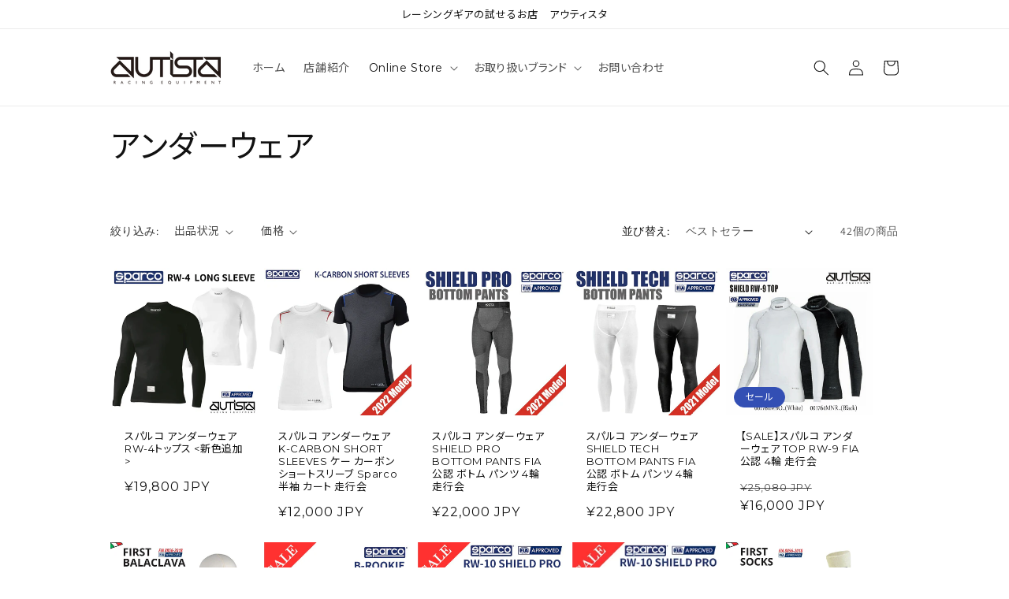

--- FILE ---
content_type: text/html; charset=utf-8
request_url: https://autista-s.com/collections/%E3%83%88%E3%83%83%E3%83%97%E3%82%B9?page=2
body_size: 92196
content:
<!doctype html>
<html class="no-js" lang="ja">
  <head>
<!-- Stock Alerts is generated by Ordersify -->
<style type="text/css"></style><script type="text/javascript">
  window.ORDERSIFY_BIS = window.ORDERSIFY_BIS || {};
  window.ORDERSIFY_BIS.template = "collection";
  window.ORDERSIFY_BIS.language = "ja";
  window.ORDERSIFY_BIS.primary_language = "en";
  
  
  window.ORDERSIFY_BIS.product_collections = [];
  window.ORDERSIFY_BIS.variant_inventory = [];
  window.ORDERSIFY_BIS.collection_product_inventories = [];
  window.ORDERSIFY_BIS.collection_product_collections = [];
  
  window.ORDERSIFY_BIS.collection_products = [{"id":7678703599835,"title":"スパルコ アンダーウェア RW-4トップス \u003c新色追加\u003e","handle":"n001782mbi","description":"\u003cp\u003eスパルコアンダーウェアRW-4ショートスリーブは、\u003cbr\u003eソフトタッチの難燃素材を使用し、快適なフィット感と\u003cbr\u003e高い耐熱・難燃性を実現しています。\u003c\/p\u003e\n\u003cp\u003e■メーカー：Sparco \/ スパルコ\u003cbr\u003e■モデル　：RW-4ロングスリーブ\u003c\/p\u003e\n\u003cp\u003e■タイプ　：長袖\u003cbr\u003e■サイズ　：XS,S,M,L,XL,XXL\u003c\/p\u003e\n\u003cp\u003e■素材　　：モダアクリル 60%\u003cbr\u003e　　　　　　セルロース 40%\u003c\/p\u003e\n\u003cp\u003e■公認　　：FIA 8856-2018\u003cbr\u003e（RW-4はFIA公認モデルと非公認モデルがあります）\u003c\/p\u003e\n\u003cp\u003e■品番　　：001782MBI\u003c\/p\u003e","published_at":"2024-11-28T12:11:03+09:00","created_at":"2022-05-12T15:01:27+09:00","vendor":"アウティスタ","type":"","tags":["2022 NEW MODEL:レーシング用品:アンダーウェア(FIA公認)","2026NEW","2026NEWレーシング用品","FIA8856-2018規格","outstock:海外取寄(2〜3ヶ月)","アンダーウェア:トップス:SPARCO","アンダーウェア：4輪用（FIA公認）","メーカー\/ブランド","メーカー\/ブランド:SPARCO","メーカー\/ブランド:SPARCO:SPARCOアンダーウェア","レーシング用品:アンダーウェア(FIA公認):トップス:SPARCO"],"price":1980000,"price_min":1980000,"price_max":1980000,"available":true,"price_varies":false,"compare_at_price":null,"compare_at_price_min":0,"compare_at_price_max":0,"compare_at_price_varies":false,"variants":[{"id":48087105634523,"title":"白BI \/ XS","option1":"白BI","option2":"XS","option3":null,"sku":"001782MBI0XS","requires_shipping":true,"taxable":true,"featured_image":null,"available":true,"name":"スパルコ アンダーウェア RW-4トップス \u003c新色追加\u003e - 白BI \/ XS","public_title":"白BI \/ XS","options":["白BI","XS"],"price":1980000,"weight":0,"compare_at_price":null,"inventory_management":"shopify","barcode":"","requires_selling_plan":false,"selling_plan_allocations":[]},{"id":48087105700059,"title":"白BI \/ S","option1":"白BI","option2":"S","option3":null,"sku":"001782MBI1S","requires_shipping":true,"taxable":true,"featured_image":null,"available":true,"name":"スパルコ アンダーウェア RW-4トップス \u003c新色追加\u003e - 白BI \/ S","public_title":"白BI \/ S","options":["白BI","S"],"price":1980000,"weight":0,"compare_at_price":null,"inventory_management":"shopify","barcode":"","requires_selling_plan":false,"selling_plan_allocations":[]},{"id":48087105765595,"title":"白BI \/ M","option1":"白BI","option2":"M","option3":null,"sku":"001782MBI2M","requires_shipping":true,"taxable":true,"featured_image":null,"available":true,"name":"スパルコ アンダーウェア RW-4トップス \u003c新色追加\u003e - 白BI \/ M","public_title":"白BI \/ M","options":["白BI","M"],"price":1980000,"weight":0,"compare_at_price":null,"inventory_management":"shopify","barcode":"","requires_selling_plan":false,"selling_plan_allocations":[]},{"id":48087105831131,"title":"白BI \/ L","option1":"白BI","option2":"L","option3":null,"sku":"001782MBI3L","requires_shipping":true,"taxable":true,"featured_image":null,"available":true,"name":"スパルコ アンダーウェア RW-4トップス \u003c新色追加\u003e - 白BI \/ L","public_title":"白BI \/ L","options":["白BI","L"],"price":1980000,"weight":0,"compare_at_price":null,"inventory_management":"shopify","barcode":"","requires_selling_plan":false,"selling_plan_allocations":[]},{"id":48087105896667,"title":"白BI \/ XL","option1":"白BI","option2":"XL","option3":null,"sku":"001782MBI4XL","requires_shipping":true,"taxable":true,"featured_image":null,"available":true,"name":"スパルコ アンダーウェア RW-4トップス \u003c新色追加\u003e - 白BI \/ XL","public_title":"白BI \/ XL","options":["白BI","XL"],"price":1980000,"weight":0,"compare_at_price":null,"inventory_management":"shopify","barcode":"","requires_selling_plan":false,"selling_plan_allocations":[]},{"id":48087105962203,"title":"白BI \/ XXL","option1":"白BI","option2":"XXL","option3":null,"sku":"001782MBI5XXL","requires_shipping":true,"taxable":true,"featured_image":null,"available":true,"name":"スパルコ アンダーウェア RW-4トップス \u003c新色追加\u003e - 白BI \/ XXL","public_title":"白BI \/ XXL","options":["白BI","XXL"],"price":1980000,"weight":0,"compare_at_price":null,"inventory_management":"shopify","barcode":"","requires_selling_plan":false,"selling_plan_allocations":[]},{"id":48087105667291,"title":"黒NR \/ XS","option1":"黒NR","option2":"XS","option3":null,"sku":"001782MNR0XS","requires_shipping":true,"taxable":true,"featured_image":null,"available":true,"name":"スパルコ アンダーウェア RW-4トップス \u003c新色追加\u003e - 黒NR \/ XS","public_title":"黒NR \/ XS","options":["黒NR","XS"],"price":1980000,"weight":0,"compare_at_price":null,"inventory_management":"shopify","barcode":"","requires_selling_plan":false,"selling_plan_allocations":[]},{"id":48087105732827,"title":"黒NR \/ S","option1":"黒NR","option2":"S","option3":null,"sku":"001782MNR1S","requires_shipping":true,"taxable":true,"featured_image":null,"available":true,"name":"スパルコ アンダーウェア RW-4トップス \u003c新色追加\u003e - 黒NR \/ S","public_title":"黒NR \/ S","options":["黒NR","S"],"price":1980000,"weight":0,"compare_at_price":null,"inventory_management":"shopify","barcode":"","requires_selling_plan":false,"selling_plan_allocations":[]},{"id":48087105798363,"title":"黒NR \/ M","option1":"黒NR","option2":"M","option3":null,"sku":"001782MNR2M","requires_shipping":true,"taxable":true,"featured_image":null,"available":true,"name":"スパルコ アンダーウェア RW-4トップス \u003c新色追加\u003e - 黒NR \/ M","public_title":"黒NR \/ M","options":["黒NR","M"],"price":1980000,"weight":0,"compare_at_price":null,"inventory_management":"shopify","barcode":"","requires_selling_plan":false,"selling_plan_allocations":[]},{"id":48087105863899,"title":"黒NR \/ L","option1":"黒NR","option2":"L","option3":null,"sku":"001782MNR3L","requires_shipping":true,"taxable":true,"featured_image":null,"available":true,"name":"スパルコ アンダーウェア RW-4トップス \u003c新色追加\u003e - 黒NR \/ L","public_title":"黒NR \/ L","options":["黒NR","L"],"price":1980000,"weight":0,"compare_at_price":null,"inventory_management":"shopify","barcode":"","requires_selling_plan":false,"selling_plan_allocations":[]},{"id":48087105929435,"title":"黒NR \/ XL","option1":"黒NR","option2":"XL","option3":null,"sku":"001782MNR4XL","requires_shipping":true,"taxable":true,"featured_image":null,"available":true,"name":"スパルコ アンダーウェア RW-4トップス \u003c新色追加\u003e - 黒NR \/ XL","public_title":"黒NR \/ XL","options":["黒NR","XL"],"price":1980000,"weight":0,"compare_at_price":null,"inventory_management":"shopify","barcode":"","requires_selling_plan":false,"selling_plan_allocations":[]},{"id":48087105994971,"title":"黒NR \/ XXL","option1":"黒NR","option2":"XXL","option3":null,"sku":"001782MNR5XXL","requires_shipping":true,"taxable":true,"featured_image":null,"available":true,"name":"スパルコ アンダーウェア RW-4トップス \u003c新色追加\u003e - 黒NR \/ XXL","public_title":"黒NR \/ XXL","options":["黒NR","XXL"],"price":1980000,"weight":0,"compare_at_price":null,"inventory_management":"shopify","barcode":"","requires_selling_plan":false,"selling_plan_allocations":[]}],"images":["\/\/autista-s.com\/cdn\/shop\/files\/rw-4-1.webp?v=1766745615","\/\/autista-s.com\/cdn\/shop\/files\/rw-4-2.webp?v=1766745615","\/\/autista-s.com\/cdn\/shop\/files\/rw-4-3.webp?v=1766745615","\/\/autista-s.com\/cdn\/shop\/files\/rw-4-4.webp?v=1766745616"],"featured_image":"\/\/autista-s.com\/cdn\/shop\/files\/rw-4-1.webp?v=1766745615","options":["色","サイズ"],"media":[{"alt":null,"id":40435567362267,"position":1,"preview_image":{"aspect_ratio":1.0,"height":800,"width":800,"src":"\/\/autista-s.com\/cdn\/shop\/files\/rw-4-1.webp?v=1766745615"},"aspect_ratio":1.0,"height":800,"media_type":"image","src":"\/\/autista-s.com\/cdn\/shop\/files\/rw-4-1.webp?v=1766745615","width":800},{"alt":null,"id":40435567395035,"position":2,"preview_image":{"aspect_ratio":1.0,"height":800,"width":800,"src":"\/\/autista-s.com\/cdn\/shop\/files\/rw-4-2.webp?v=1766745615"},"aspect_ratio":1.0,"height":800,"media_type":"image","src":"\/\/autista-s.com\/cdn\/shop\/files\/rw-4-2.webp?v=1766745615","width":800},{"alt":null,"id":40435567657179,"position":3,"preview_image":{"aspect_ratio":1.0,"height":800,"width":800,"src":"\/\/autista-s.com\/cdn\/shop\/files\/rw-4-3.webp?v=1766745615"},"aspect_ratio":1.0,"height":800,"media_type":"image","src":"\/\/autista-s.com\/cdn\/shop\/files\/rw-4-3.webp?v=1766745615","width":800},{"alt":null,"id":40435567689947,"position":4,"preview_image":{"aspect_ratio":1.0,"height":800,"width":800,"src":"\/\/autista-s.com\/cdn\/shop\/files\/rw-4-4.webp?v=1766745616"},"aspect_ratio":1.0,"height":800,"media_type":"image","src":"\/\/autista-s.com\/cdn\/shop\/files\/rw-4-4.webp?v=1766745616","width":800}],"requires_selling_plan":false,"selling_plan_groups":[],"content":"\u003cp\u003eスパルコアンダーウェアRW-4ショートスリーブは、\u003cbr\u003eソフトタッチの難燃素材を使用し、快適なフィット感と\u003cbr\u003e高い耐熱・難燃性を実現しています。\u003c\/p\u003e\n\u003cp\u003e■メーカー：Sparco \/ スパルコ\u003cbr\u003e■モデル　：RW-4ロングスリーブ\u003c\/p\u003e\n\u003cp\u003e■タイプ　：長袖\u003cbr\u003e■サイズ　：XS,S,M,L,XL,XXL\u003c\/p\u003e\n\u003cp\u003e■素材　　：モダアクリル 60%\u003cbr\u003e　　　　　　セルロース 40%\u003c\/p\u003e\n\u003cp\u003e■公認　　：FIA 8856-2018\u003cbr\u003e（RW-4はFIA公認モデルと非公認モデルがあります）\u003c\/p\u003e\n\u003cp\u003e■品番　　：001782MBI\u003c\/p\u003e"},{"id":7678703272155,"title":"スパルコ アンダーウェア K-CARBON SHORT SLEEVES ケー カーボン ショートスリーブ Sparco 半袖 カート 走行会","handle":"n002203","description":"\u003cp\u003eSparco K-Carbon トップスは、カートのトップドライバーの意見を取り入れて\u003cbr\u003e 開発された画期的な通気性の高い素材を使用しています。\u003cbr\u003e 人間工学に基づいた快適なフィット感で身体に密着し、水分を吸収して\u003cbr\u003e 涼しくドライな状態を保ちます。\u003cbr\u003e カートや走行会、その他FIA公認のアンダーウェアを必要としない\u003cbr\u003e モータースポーツのイベントに最適です。\u003c\/p\u003e\n\u003cp\u003e2022年モデルは新色が追加されました。\u003c\/p\u003e\n\u003cp\u003e【特徴】\u003cbr\u003e ・水分を吸収して涼しくドライな状態をキープ\u003cbr\u003e ・体温を調節する通気性の高い素材\u003cbr\u003e ・抗菌作用で衣服がより長く新鮮な状態を保つ\u003cbr\u003e ・人間工学に基づいた快適なフィット感で疲労を軽減\u003c\/p\u003e\n\u003cp\u003e■メーカー：Sparco \/ スパルコ\u003cbr\u003e ■モデル　：K-CARBON SHORT SLEEVES\u003c\/p\u003e\n\u003cp\u003e■タイプ　：半袖\u003c\/p\u003e\n\u003cp\u003e■カラー　：ブラック（NREB）\u003cbr\u003e 　　　　　　ホワイト（BI）\u003cbr\u003e ■サイズ　：XXS\u003cbr\u003e 　　　　　　XS\/S\u003cbr\u003e 　　　　　　M\/L\u003cbr\u003e 　　　　　　XL\u003c\/p\u003e\n\u003cp\u003e■品番　　：002203..\u003c\/p\u003e","published_at":"2022-05-30T15:06:04+09:00","created_at":"2022-05-12T15:01:18+09:00","vendor":"アウティスタ","type":"","tags":["2022 NEW MODEL:カート用品","outstock:海外取寄(2〜3ヶ月)","アンダーウェア:トップス:SPARCO","アンダーウエア:レーシングカート用","カート用品:ドライバーズアイテム","メーカー\/ブランド","メーカー\/ブランド:SPARCO","メーカー\/ブランド:SPARCO:SPARCOアンダーウェア"],"price":1200000,"price_min":1200000,"price_max":1200000,"available":true,"price_varies":false,"compare_at_price":null,"compare_at_price_min":0,"compare_at_price_max":0,"compare_at_price_varies":false,"variants":[{"id":42839261708507,"title":"BLACK \/ XXS","option1":"BLACK","option2":"XXS","option3":null,"sku":"002203NREB0XXS","requires_shipping":true,"taxable":true,"featured_image":{"id":37476163813595,"product_id":7678703272155,"position":2,"created_at":"2022-06-06T10:40:04+09:00","updated_at":"2022-06-06T10:40:04+09:00","alt":null,"width":800,"height":800,"src":"\/\/autista-s.com\/cdn\/shop\/products\/imgrc0075299871.jpg?v=1654479604","variant_ids":[42839261708507,42839261741275,42839261774043,44014025769179]},"available":true,"name":"スパルコ アンダーウェア K-CARBON SHORT SLEEVES ケー カーボン ショートスリーブ Sparco 半袖 カート 走行会 - BLACK \/ XXS","public_title":"BLACK \/ XXS","options":["BLACK","XXS"],"price":1200000,"weight":0,"compare_at_price":null,"inventory_management":"shopify","barcode":null,"featured_media":{"alt":null,"id":30054316900571,"position":2,"preview_image":{"aspect_ratio":1.0,"height":800,"width":800,"src":"\/\/autista-s.com\/cdn\/shop\/products\/imgrc0075299871.jpg?v=1654479604"}},"requires_selling_plan":false,"selling_plan_allocations":[]},{"id":42839261741275,"title":"BLACK \/ XS\/S","option1":"BLACK","option2":"XS\/S","option3":null,"sku":"002203NREB1XSS","requires_shipping":true,"taxable":true,"featured_image":{"id":37476163813595,"product_id":7678703272155,"position":2,"created_at":"2022-06-06T10:40:04+09:00","updated_at":"2022-06-06T10:40:04+09:00","alt":null,"width":800,"height":800,"src":"\/\/autista-s.com\/cdn\/shop\/products\/imgrc0075299871.jpg?v=1654479604","variant_ids":[42839261708507,42839261741275,42839261774043,44014025769179]},"available":true,"name":"スパルコ アンダーウェア K-CARBON SHORT SLEEVES ケー カーボン ショートスリーブ Sparco 半袖 カート 走行会 - BLACK \/ XS\/S","public_title":"BLACK \/ XS\/S","options":["BLACK","XS\/S"],"price":1200000,"weight":0,"compare_at_price":null,"inventory_management":"shopify","barcode":null,"featured_media":{"alt":null,"id":30054316900571,"position":2,"preview_image":{"aspect_ratio":1.0,"height":800,"width":800,"src":"\/\/autista-s.com\/cdn\/shop\/products\/imgrc0075299871.jpg?v=1654479604"}},"requires_selling_plan":false,"selling_plan_allocations":[]},{"id":42839261774043,"title":"BLACK \/ M\/L","option1":"BLACK","option2":"M\/L","option3":null,"sku":"002203NREB3ML","requires_shipping":true,"taxable":true,"featured_image":{"id":37476163813595,"product_id":7678703272155,"position":2,"created_at":"2022-06-06T10:40:04+09:00","updated_at":"2022-06-06T10:40:04+09:00","alt":null,"width":800,"height":800,"src":"\/\/autista-s.com\/cdn\/shop\/products\/imgrc0075299871.jpg?v=1654479604","variant_ids":[42839261708507,42839261741275,42839261774043,44014025769179]},"available":true,"name":"スパルコ アンダーウェア K-CARBON SHORT SLEEVES ケー カーボン ショートスリーブ Sparco 半袖 カート 走行会 - BLACK \/ M\/L","public_title":"BLACK \/ M\/L","options":["BLACK","M\/L"],"price":1200000,"weight":0,"compare_at_price":null,"inventory_management":"shopify","barcode":null,"featured_media":{"alt":null,"id":30054316900571,"position":2,"preview_image":{"aspect_ratio":1.0,"height":800,"width":800,"src":"\/\/autista-s.com\/cdn\/shop\/products\/imgrc0075299871.jpg?v=1654479604"}},"requires_selling_plan":false,"selling_plan_allocations":[]},{"id":44014025769179,"title":"BLACK \/ XL","option1":"BLACK","option2":"XL","option3":null,"sku":"002203NREB4XL","requires_shipping":true,"taxable":true,"featured_image":{"id":37476163813595,"product_id":7678703272155,"position":2,"created_at":"2022-06-06T10:40:04+09:00","updated_at":"2022-06-06T10:40:04+09:00","alt":null,"width":800,"height":800,"src":"\/\/autista-s.com\/cdn\/shop\/products\/imgrc0075299871.jpg?v=1654479604","variant_ids":[42839261708507,42839261741275,42839261774043,44014025769179]},"available":true,"name":"スパルコ アンダーウェア K-CARBON SHORT SLEEVES ケー カーボン ショートスリーブ Sparco 半袖 カート 走行会 - BLACK \/ XL","public_title":"BLACK \/ XL","options":["BLACK","XL"],"price":1200000,"weight":0,"compare_at_price":null,"inventory_management":"shopify","barcode":null,"featured_media":{"alt":null,"id":30054316900571,"position":2,"preview_image":{"aspect_ratio":1.0,"height":800,"width":800,"src":"\/\/autista-s.com\/cdn\/shop\/products\/imgrc0075299871.jpg?v=1654479604"}},"requires_selling_plan":false,"selling_plan_allocations":[]},{"id":42839261839579,"title":"WHITE \/ XXS","option1":"WHITE","option2":"XXS","option3":null,"sku":"002203BIRS0XXS","requires_shipping":true,"taxable":true,"featured_image":{"id":37476163846363,"product_id":7678703272155,"position":3,"created_at":"2022-06-06T10:40:04+09:00","updated_at":"2022-06-06T10:40:04+09:00","alt":null,"width":800,"height":800,"src":"\/\/autista-s.com\/cdn\/shop\/products\/imgrc0077702859.jpg?v=1654479604","variant_ids":[42839261839579,42839261872347,42839261905115,44014025801947]},"available":true,"name":"スパルコ アンダーウェア K-CARBON SHORT SLEEVES ケー カーボン ショートスリーブ Sparco 半袖 カート 走行会 - WHITE \/ XXS","public_title":"WHITE \/ XXS","options":["WHITE","XXS"],"price":1200000,"weight":0,"compare_at_price":null,"inventory_management":"shopify","barcode":null,"featured_media":{"alt":null,"id":30054316933339,"position":3,"preview_image":{"aspect_ratio":1.0,"height":800,"width":800,"src":"\/\/autista-s.com\/cdn\/shop\/products\/imgrc0077702859.jpg?v=1654479604"}},"requires_selling_plan":false,"selling_plan_allocations":[]},{"id":42839261872347,"title":"WHITE \/ XS\/S","option1":"WHITE","option2":"XS\/S","option3":null,"sku":"002203BIRS1XSS","requires_shipping":true,"taxable":true,"featured_image":{"id":37476163846363,"product_id":7678703272155,"position":3,"created_at":"2022-06-06T10:40:04+09:00","updated_at":"2022-06-06T10:40:04+09:00","alt":null,"width":800,"height":800,"src":"\/\/autista-s.com\/cdn\/shop\/products\/imgrc0077702859.jpg?v=1654479604","variant_ids":[42839261839579,42839261872347,42839261905115,44014025801947]},"available":true,"name":"スパルコ アンダーウェア K-CARBON SHORT SLEEVES ケー カーボン ショートスリーブ Sparco 半袖 カート 走行会 - WHITE \/ XS\/S","public_title":"WHITE \/ XS\/S","options":["WHITE","XS\/S"],"price":1200000,"weight":0,"compare_at_price":null,"inventory_management":"shopify","barcode":null,"featured_media":{"alt":null,"id":30054316933339,"position":3,"preview_image":{"aspect_ratio":1.0,"height":800,"width":800,"src":"\/\/autista-s.com\/cdn\/shop\/products\/imgrc0077702859.jpg?v=1654479604"}},"requires_selling_plan":false,"selling_plan_allocations":[]},{"id":42839261905115,"title":"WHITE \/ M\/L","option1":"WHITE","option2":"M\/L","option3":null,"sku":"002203BIRS3ML","requires_shipping":true,"taxable":true,"featured_image":{"id":37476163846363,"product_id":7678703272155,"position":3,"created_at":"2022-06-06T10:40:04+09:00","updated_at":"2022-06-06T10:40:04+09:00","alt":null,"width":800,"height":800,"src":"\/\/autista-s.com\/cdn\/shop\/products\/imgrc0077702859.jpg?v=1654479604","variant_ids":[42839261839579,42839261872347,42839261905115,44014025801947]},"available":true,"name":"スパルコ アンダーウェア K-CARBON SHORT SLEEVES ケー カーボン ショートスリーブ Sparco 半袖 カート 走行会 - WHITE \/ M\/L","public_title":"WHITE \/ M\/L","options":["WHITE","M\/L"],"price":1200000,"weight":0,"compare_at_price":null,"inventory_management":"shopify","barcode":null,"featured_media":{"alt":null,"id":30054316933339,"position":3,"preview_image":{"aspect_ratio":1.0,"height":800,"width":800,"src":"\/\/autista-s.com\/cdn\/shop\/products\/imgrc0077702859.jpg?v=1654479604"}},"requires_selling_plan":false,"selling_plan_allocations":[]},{"id":44014025801947,"title":"WHITE \/ XL","option1":"WHITE","option2":"XL","option3":null,"sku":"002203BIRS4XL","requires_shipping":true,"taxable":true,"featured_image":{"id":37476163846363,"product_id":7678703272155,"position":3,"created_at":"2022-06-06T10:40:04+09:00","updated_at":"2022-06-06T10:40:04+09:00","alt":null,"width":800,"height":800,"src":"\/\/autista-s.com\/cdn\/shop\/products\/imgrc0077702859.jpg?v=1654479604","variant_ids":[42839261839579,42839261872347,42839261905115,44014025801947]},"available":true,"name":"スパルコ アンダーウェア K-CARBON SHORT SLEEVES ケー カーボン ショートスリーブ Sparco 半袖 カート 走行会 - WHITE \/ XL","public_title":"WHITE \/ XL","options":["WHITE","XL"],"price":1200000,"weight":0,"compare_at_price":null,"inventory_management":"shopify","barcode":null,"featured_media":{"alt":null,"id":30054316933339,"position":3,"preview_image":{"aspect_ratio":1.0,"height":800,"width":800,"src":"\/\/autista-s.com\/cdn\/shop\/products\/imgrc0077702859.jpg?v=1654479604"}},"requires_selling_plan":false,"selling_plan_allocations":[]}],"images":["\/\/autista-s.com\/cdn\/shop\/products\/imgrc0077702861.jpg?v=1654479604","\/\/autista-s.com\/cdn\/shop\/products\/imgrc0075299871.jpg?v=1654479604","\/\/autista-s.com\/cdn\/shop\/products\/imgrc0077702859.jpg?v=1654479604","\/\/autista-s.com\/cdn\/shop\/products\/k-carbon_short_color.jpg?v=1654479604","\/\/autista-s.com\/cdn\/shop\/products\/underwear_size_1befca0d-6a32-4b32-b6d7-2b47627631cb.jpg?v=1654479604"],"featured_image":"\/\/autista-s.com\/cdn\/shop\/products\/imgrc0077702861.jpg?v=1654479604","options":["カラー","サイズ"],"media":[{"alt":null,"id":30054316867803,"position":1,"preview_image":{"aspect_ratio":1.0,"height":800,"width":800,"src":"\/\/autista-s.com\/cdn\/shop\/products\/imgrc0077702861.jpg?v=1654479604"},"aspect_ratio":1.0,"height":800,"media_type":"image","src":"\/\/autista-s.com\/cdn\/shop\/products\/imgrc0077702861.jpg?v=1654479604","width":800},{"alt":null,"id":30054316900571,"position":2,"preview_image":{"aspect_ratio":1.0,"height":800,"width":800,"src":"\/\/autista-s.com\/cdn\/shop\/products\/imgrc0075299871.jpg?v=1654479604"},"aspect_ratio":1.0,"height":800,"media_type":"image","src":"\/\/autista-s.com\/cdn\/shop\/products\/imgrc0075299871.jpg?v=1654479604","width":800},{"alt":null,"id":30054316933339,"position":3,"preview_image":{"aspect_ratio":1.0,"height":800,"width":800,"src":"\/\/autista-s.com\/cdn\/shop\/products\/imgrc0077702859.jpg?v=1654479604"},"aspect_ratio":1.0,"height":800,"media_type":"image","src":"\/\/autista-s.com\/cdn\/shop\/products\/imgrc0077702859.jpg?v=1654479604","width":800},{"alt":null,"id":30054316966107,"position":4,"preview_image":{"aspect_ratio":1.363,"height":587,"width":800,"src":"\/\/autista-s.com\/cdn\/shop\/products\/k-carbon_short_color.jpg?v=1654479604"},"aspect_ratio":1.363,"height":587,"media_type":"image","src":"\/\/autista-s.com\/cdn\/shop\/products\/k-carbon_short_color.jpg?v=1654479604","width":800},{"alt":null,"id":30054316998875,"position":5,"preview_image":{"aspect_ratio":1.257,"height":955,"width":1200,"src":"\/\/autista-s.com\/cdn\/shop\/products\/underwear_size_1befca0d-6a32-4b32-b6d7-2b47627631cb.jpg?v=1654479604"},"aspect_ratio":1.257,"height":955,"media_type":"image","src":"\/\/autista-s.com\/cdn\/shop\/products\/underwear_size_1befca0d-6a32-4b32-b6d7-2b47627631cb.jpg?v=1654479604","width":1200}],"requires_selling_plan":false,"selling_plan_groups":[],"content":"\u003cp\u003eSparco K-Carbon トップスは、カートのトップドライバーの意見を取り入れて\u003cbr\u003e 開発された画期的な通気性の高い素材を使用しています。\u003cbr\u003e 人間工学に基づいた快適なフィット感で身体に密着し、水分を吸収して\u003cbr\u003e 涼しくドライな状態を保ちます。\u003cbr\u003e カートや走行会、その他FIA公認のアンダーウェアを必要としない\u003cbr\u003e モータースポーツのイベントに最適です。\u003c\/p\u003e\n\u003cp\u003e2022年モデルは新色が追加されました。\u003c\/p\u003e\n\u003cp\u003e【特徴】\u003cbr\u003e ・水分を吸収して涼しくドライな状態をキープ\u003cbr\u003e ・体温を調節する通気性の高い素材\u003cbr\u003e ・抗菌作用で衣服がより長く新鮮な状態を保つ\u003cbr\u003e ・人間工学に基づいた快適なフィット感で疲労を軽減\u003c\/p\u003e\n\u003cp\u003e■メーカー：Sparco \/ スパルコ\u003cbr\u003e ■モデル　：K-CARBON SHORT SLEEVES\u003c\/p\u003e\n\u003cp\u003e■タイプ　：半袖\u003c\/p\u003e\n\u003cp\u003e■カラー　：ブラック（NREB）\u003cbr\u003e 　　　　　　ホワイト（BI）\u003cbr\u003e ■サイズ　：XXS\u003cbr\u003e 　　　　　　XS\/S\u003cbr\u003e 　　　　　　M\/L\u003cbr\u003e 　　　　　　XL\u003c\/p\u003e\n\u003cp\u003e■品番　　：002203..\u003c\/p\u003e"},{"id":7678691344603,"title":"スパルコ アンダーウェア SHIELD PRO BOTTOM PANTS FIA公認 ボトム パンツ 4輪 走行会","handle":"sparco-shield-pro-bottom-001778p","description":"\u003cp\u003eSparco プロ パンツは、最高レベルの保護性能ながら\u003cbr\u003e\n通気性に優れた生地を使用しているので\u003cbr\u003e\n体温を調節して集中力を高めることに役立ちます。\u003cbr\u003e\nまた、フラットシームを採用しているので、\u003cbr\u003e\n圧迫感を軽減することで快適性を高め疲労軽減を後押しします。\u003c\/p\u003e\n\n\n\u003cp\u003e【特徴】\u003cbr\u003e\n・FIA8856-2018の規制に準拠した難燃性と耐熱性の向上\u003cbr\u003e\n・軽量で通気性のある素材により体温を調整し熱によるストレスを軽減\u003cbr\u003e\n・X-クールトリートメントは抗菌性があり爽やかな冷却感を提供\u003cbr\u003e\n・シームレス構造が快適性を向上させ、密着したフィット感で疲労を軽減。\u003c\/p\u003e\n\n\n\u003cp\u003e■メーカー：Sparco \/ スパルコ\u003cbr\u003e\n■モデル　：SHIELD PRO BOTTOM PANTS\u003cbr\u003e\n　　　　　　シールドプロ パンツ\u003c\/p\u003e\n\n\u003cp\u003e■カラー　：ブラック\u003cbr\u003e\n■サイズ　：XS\u003cbr\u003e\n　　　　　　S\/M\u003cbr\u003e\n　　　　　　L\/XL\u003cbr\u003e\n　　　　　　XXL\u003c\/p\u003e\n\n\u003cp\u003e■重量　　：220g\/m2\u003c\/p\u003e\n\n\u003cp\u003e■公認　　：FIA8856-2018\u003c\/p\u003e","published_at":"2022-05-30T15:08:43+09:00","created_at":"2022-05-12T14:58:04+09:00","vendor":"アウティスタ","type":"","tags":["FIA8856-2018規格","outstock:販売終了","アンダーウェア:パンツ:SPARCO","アンダーウェア：4輪用（FIA公認）","メーカー\/ブランド","メーカー\/ブランド:SPARCO","メーカー\/ブランド:SPARCO:SPARCOアンダーウェア","レーシング用品:アンダーウェア(FIA公認):パンツ:SPARCO"],"price":2200000,"price_min":2200000,"price_max":2200000,"available":true,"price_varies":false,"compare_at_price":null,"compare_at_price_min":0,"compare_at_price_max":0,"compare_at_price_varies":false,"variants":[{"id":42839217504475,"title":"BLACK \/ XS","option1":"BLACK","option2":"XS","option3":null,"sku":"001778PNR0XS","requires_shipping":true,"taxable":true,"featured_image":{"id":37476546314459,"product_id":7678691344603,"position":2,"created_at":"2022-06-06T11:33:56+09:00","updated_at":"2022-06-06T11:33:56+09:00","alt":null,"width":800,"height":800,"src":"\/\/autista-s.com\/cdn\/shop\/products\/imgrc0075243295.jpg?v=1654482836","variant_ids":[42839217504475,42839217537243,42839217570011,42839217602779]},"available":true,"name":"スパルコ アンダーウェア SHIELD PRO BOTTOM PANTS FIA公認 ボトム パンツ 4輪 走行会 - BLACK \/ XS","public_title":"BLACK \/ XS","options":["BLACK","XS"],"price":2200000,"weight":0,"compare_at_price":null,"inventory_management":"shopify","barcode":null,"featured_media":{"alt":null,"id":30054713688283,"position":2,"preview_image":{"aspect_ratio":1.0,"height":800,"width":800,"src":"\/\/autista-s.com\/cdn\/shop\/products\/imgrc0075243295.jpg?v=1654482836"}},"requires_selling_plan":false,"selling_plan_allocations":[]},{"id":42839217537243,"title":"BLACK \/ S\/M","option1":"BLACK","option2":"S\/M","option3":null,"sku":"001778PNR2SM","requires_shipping":true,"taxable":true,"featured_image":{"id":37476546314459,"product_id":7678691344603,"position":2,"created_at":"2022-06-06T11:33:56+09:00","updated_at":"2022-06-06T11:33:56+09:00","alt":null,"width":800,"height":800,"src":"\/\/autista-s.com\/cdn\/shop\/products\/imgrc0075243295.jpg?v=1654482836","variant_ids":[42839217504475,42839217537243,42839217570011,42839217602779]},"available":true,"name":"スパルコ アンダーウェア SHIELD PRO BOTTOM PANTS FIA公認 ボトム パンツ 4輪 走行会 - BLACK \/ S\/M","public_title":"BLACK \/ S\/M","options":["BLACK","S\/M"],"price":2200000,"weight":0,"compare_at_price":null,"inventory_management":"shopify","barcode":null,"featured_media":{"alt":null,"id":30054713688283,"position":2,"preview_image":{"aspect_ratio":1.0,"height":800,"width":800,"src":"\/\/autista-s.com\/cdn\/shop\/products\/imgrc0075243295.jpg?v=1654482836"}},"requires_selling_plan":false,"selling_plan_allocations":[]},{"id":42839217570011,"title":"BLACK \/ L\/XL","option1":"BLACK","option2":"L\/XL","option3":null,"sku":"001778PNR4LXL","requires_shipping":true,"taxable":true,"featured_image":{"id":37476546314459,"product_id":7678691344603,"position":2,"created_at":"2022-06-06T11:33:56+09:00","updated_at":"2022-06-06T11:33:56+09:00","alt":null,"width":800,"height":800,"src":"\/\/autista-s.com\/cdn\/shop\/products\/imgrc0075243295.jpg?v=1654482836","variant_ids":[42839217504475,42839217537243,42839217570011,42839217602779]},"available":true,"name":"スパルコ アンダーウェア SHIELD PRO BOTTOM PANTS FIA公認 ボトム パンツ 4輪 走行会 - BLACK \/ L\/XL","public_title":"BLACK \/ L\/XL","options":["BLACK","L\/XL"],"price":2200000,"weight":0,"compare_at_price":null,"inventory_management":"shopify","barcode":null,"featured_media":{"alt":null,"id":30054713688283,"position":2,"preview_image":{"aspect_ratio":1.0,"height":800,"width":800,"src":"\/\/autista-s.com\/cdn\/shop\/products\/imgrc0075243295.jpg?v=1654482836"}},"requires_selling_plan":false,"selling_plan_allocations":[]},{"id":42839217602779,"title":"BLACK \/ XXL","option1":"BLACK","option2":"XXL","option3":null,"sku":"001778PNR5XXL","requires_shipping":true,"taxable":true,"featured_image":{"id":37476546314459,"product_id":7678691344603,"position":2,"created_at":"2022-06-06T11:33:56+09:00","updated_at":"2022-06-06T11:33:56+09:00","alt":null,"width":800,"height":800,"src":"\/\/autista-s.com\/cdn\/shop\/products\/imgrc0075243295.jpg?v=1654482836","variant_ids":[42839217504475,42839217537243,42839217570011,42839217602779]},"available":true,"name":"スパルコ アンダーウェア SHIELD PRO BOTTOM PANTS FIA公認 ボトム パンツ 4輪 走行会 - BLACK \/ XXL","public_title":"BLACK \/ XXL","options":["BLACK","XXL"],"price":2200000,"weight":0,"compare_at_price":null,"inventory_management":"shopify","barcode":null,"featured_media":{"alt":null,"id":30054713688283,"position":2,"preview_image":{"aspect_ratio":1.0,"height":800,"width":800,"src":"\/\/autista-s.com\/cdn\/shop\/products\/imgrc0075243295.jpg?v=1654482836"}},"requires_selling_plan":false,"selling_plan_allocations":[]}],"images":["\/\/autista-s.com\/cdn\/shop\/products\/shield_tech_pro.jpg?v=1654482836","\/\/autista-s.com\/cdn\/shop\/products\/imgrc0075243295.jpg?v=1654482836","\/\/autista-s.com\/cdn\/shop\/products\/underwear_size_4cd26e47-5cce-4c84-b89b-af141c2581da.jpg?v=1654482836","\/\/autista-s.com\/cdn\/shop\/products\/autista-s_sparco1_ab5fa587-2f1f-4d85-b492-aaa35329fff2.jpg?v=1654482836","\/\/autista-s.com\/cdn\/shop\/products\/imgrc0072844810_cf8ce6b8-1566-4488-b58e-76b5642d2dde.jpg?v=1654482836","\/\/autista-s.com\/cdn\/shop\/products\/imgrc0072876052_34be1491-76fe-49e9-8372-e865f830783b.jpg?v=1654482836","\/\/autista-s.com\/cdn\/shop\/products\/imgrc0072976330_2725a7cf-5f9f-498a-ab19-06fe725ca237.jpg?v=1654482836","\/\/autista-s.com\/cdn\/shop\/products\/imgrc0072976331_7c19b37d-6ec7-46f3-ba2f-5f08b04f5bf1.jpg?v=1654482836"],"featured_image":"\/\/autista-s.com\/cdn\/shop\/products\/shield_tech_pro.jpg?v=1654482836","options":["カラー","サイズ"],"media":[{"alt":null,"id":30054713655515,"position":1,"preview_image":{"aspect_ratio":1.0,"height":800,"width":800,"src":"\/\/autista-s.com\/cdn\/shop\/products\/shield_tech_pro.jpg?v=1654482836"},"aspect_ratio":1.0,"height":800,"media_type":"image","src":"\/\/autista-s.com\/cdn\/shop\/products\/shield_tech_pro.jpg?v=1654482836","width":800},{"alt":null,"id":30054713688283,"position":2,"preview_image":{"aspect_ratio":1.0,"height":800,"width":800,"src":"\/\/autista-s.com\/cdn\/shop\/products\/imgrc0075243295.jpg?v=1654482836"},"aspect_ratio":1.0,"height":800,"media_type":"image","src":"\/\/autista-s.com\/cdn\/shop\/products\/imgrc0075243295.jpg?v=1654482836","width":800},{"alt":null,"id":30054713721051,"position":3,"preview_image":{"aspect_ratio":1.257,"height":955,"width":1200,"src":"\/\/autista-s.com\/cdn\/shop\/products\/underwear_size_4cd26e47-5cce-4c84-b89b-af141c2581da.jpg?v=1654482836"},"aspect_ratio":1.257,"height":955,"media_type":"image","src":"\/\/autista-s.com\/cdn\/shop\/products\/underwear_size_4cd26e47-5cce-4c84-b89b-af141c2581da.jpg?v=1654482836","width":1200},{"alt":null,"id":30054713753819,"position":4,"preview_image":{"aspect_ratio":1.0,"height":594,"width":594,"src":"\/\/autista-s.com\/cdn\/shop\/products\/autista-s_sparco1_ab5fa587-2f1f-4d85-b492-aaa35329fff2.jpg?v=1654482836"},"aspect_ratio":1.0,"height":594,"media_type":"image","src":"\/\/autista-s.com\/cdn\/shop\/products\/autista-s_sparco1_ab5fa587-2f1f-4d85-b492-aaa35329fff2.jpg?v=1654482836","width":594},{"alt":null,"id":30054713786587,"position":5,"preview_image":{"aspect_ratio":1.41,"height":534,"width":753,"src":"\/\/autista-s.com\/cdn\/shop\/products\/imgrc0072844810_cf8ce6b8-1566-4488-b58e-76b5642d2dde.jpg?v=1654482836"},"aspect_ratio":1.41,"height":534,"media_type":"image","src":"\/\/autista-s.com\/cdn\/shop\/products\/imgrc0072844810_cf8ce6b8-1566-4488-b58e-76b5642d2dde.jpg?v=1654482836","width":753},{"alt":null,"id":30054713819355,"position":6,"preview_image":{"aspect_ratio":1.005,"height":427,"width":429,"src":"\/\/autista-s.com\/cdn\/shop\/products\/imgrc0072876052_34be1491-76fe-49e9-8372-e865f830783b.jpg?v=1654482836"},"aspect_ratio":1.005,"height":427,"media_type":"image","src":"\/\/autista-s.com\/cdn\/shop\/products\/imgrc0072876052_34be1491-76fe-49e9-8372-e865f830783b.jpg?v=1654482836","width":429},{"alt":null,"id":30054713852123,"position":7,"preview_image":{"aspect_ratio":1.0,"height":1200,"width":1200,"src":"\/\/autista-s.com\/cdn\/shop\/products\/imgrc0072976330_2725a7cf-5f9f-498a-ab19-06fe725ca237.jpg?v=1654482836"},"aspect_ratio":1.0,"height":1200,"media_type":"image","src":"\/\/autista-s.com\/cdn\/shop\/products\/imgrc0072976330_2725a7cf-5f9f-498a-ab19-06fe725ca237.jpg?v=1654482836","width":1200},{"alt":null,"id":30054713884891,"position":8,"preview_image":{"aspect_ratio":1.0,"height":1200,"width":1200,"src":"\/\/autista-s.com\/cdn\/shop\/products\/imgrc0072976331_7c19b37d-6ec7-46f3-ba2f-5f08b04f5bf1.jpg?v=1654482836"},"aspect_ratio":1.0,"height":1200,"media_type":"image","src":"\/\/autista-s.com\/cdn\/shop\/products\/imgrc0072976331_7c19b37d-6ec7-46f3-ba2f-5f08b04f5bf1.jpg?v=1654482836","width":1200}],"requires_selling_plan":false,"selling_plan_groups":[],"content":"\u003cp\u003eSparco プロ パンツは、最高レベルの保護性能ながら\u003cbr\u003e\n通気性に優れた生地を使用しているので\u003cbr\u003e\n体温を調節して集中力を高めることに役立ちます。\u003cbr\u003e\nまた、フラットシームを採用しているので、\u003cbr\u003e\n圧迫感を軽減することで快適性を高め疲労軽減を後押しします。\u003c\/p\u003e\n\n\n\u003cp\u003e【特徴】\u003cbr\u003e\n・FIA8856-2018の規制に準拠した難燃性と耐熱性の向上\u003cbr\u003e\n・軽量で通気性のある素材により体温を調整し熱によるストレスを軽減\u003cbr\u003e\n・X-クールトリートメントは抗菌性があり爽やかな冷却感を提供\u003cbr\u003e\n・シームレス構造が快適性を向上させ、密着したフィット感で疲労を軽減。\u003c\/p\u003e\n\n\n\u003cp\u003e■メーカー：Sparco \/ スパルコ\u003cbr\u003e\n■モデル　：SHIELD PRO BOTTOM PANTS\u003cbr\u003e\n　　　　　　シールドプロ パンツ\u003c\/p\u003e\n\n\u003cp\u003e■カラー　：ブラック\u003cbr\u003e\n■サイズ　：XS\u003cbr\u003e\n　　　　　　S\/M\u003cbr\u003e\n　　　　　　L\/XL\u003cbr\u003e\n　　　　　　XXL\u003c\/p\u003e\n\n\u003cp\u003e■重量　　：220g\/m2\u003c\/p\u003e\n\n\u003cp\u003e■公認　　：FIA8856-2018\u003c\/p\u003e"},{"id":7678691279067,"title":"スパルコ アンダーウェア SHIELD TECH BOTTOM PANTS FIA公認 ボトム パンツ 4輪 走行会","handle":"sparco-shield-tech-bottom-001777","description":"\u003cp\u003eSparco シールドテック パンツは、テクニカルファブリックを\u003cbr\u003e\n組み合わせて開発されました。\u003cbr\u003e\n軽量で通気性のある衣服を維持しながら、より厳格なFIA8856-2018の\u003cbr\u003e\n炎と熱の保護規定に対応しています。\u003cbr\u003e\nまた、ラベルを一切使用せずに製造し生地に印刷されているので、\u003cbr\u003e\n肌への刺激を軽減し着心地の良さも特徴的です。\u003c\/p\u003e\n\n\n\u003cp\u003e【特徴】\u003cbr\u003e\n・FIA8856-2018の規制に準拠した難燃性と耐熱性の向上\u003cbr\u003e\n・軽量で通気性のある素材により体温を調整し熱によるストレスを軽減\u003cbr\u003e\n・X-クールトリートメントは抗菌性があり爽やかな冷却感を提供\u003cbr\u003e\n・シームレス構造が快適性を向上させ、密着したフィット感で疲労を軽減。\u003c\/p\u003e\n\n\n\u003cp\u003e■メーカー：Sparco \/ スパルコ\u003cbr\u003e\n■モデル　：SHIELD TECH BOTTOM PANTS\u003cbr\u003e\n　　　　　　シールドテック パンツ\u003c\/p\u003e\n\n\u003cp\u003e■カラー　：ホワイト\u003cbr\u003e\n　　　　　　ブラック\u003cbr\u003e\n■サイズ　：XS\u003cbr\u003e\n　　　　　　S\/M\u003cbr\u003e\n　　　　　　L\/XL\u003cbr\u003e\n　　　　　　XXL\u003c\/p\u003e\n\n\u003cp\u003e■重量　　：220g\/m2\u003c\/p\u003e\n\n\u003cp\u003e■公認　　：FIA8856-2018\u003c\/p\u003e","published_at":"2022-05-30T15:08:44+09:00","created_at":"2022-05-12T14:58:02+09:00","vendor":"アウティスタ","type":"","tags":["FIA8856-2018規格","outstock:海外取寄(2〜3ヶ月)","アンダーウェア:パンツ:SPARCO","アンダーウェア：4輪用（FIA公認）","メーカー\/ブランド","メーカー\/ブランド:SPARCO","メーカー\/ブランド:SPARCO:SPARCOアンダーウェア","レーシング用品:アンダーウェア(FIA公認):パンツ:SPARCO"],"price":2280000,"price_min":2280000,"price_max":2280000,"available":true,"price_varies":false,"compare_at_price":null,"compare_at_price_min":0,"compare_at_price_max":0,"compare_at_price_varies":false,"variants":[{"id":42839217111259,"title":"WHITE \/ XS","option1":"WHITE","option2":"XS","option3":null,"sku":"001777PBO0XS","requires_shipping":true,"taxable":true,"featured_image":null,"available":true,"name":"スパルコ アンダーウェア SHIELD TECH BOTTOM PANTS FIA公認 ボトム パンツ 4輪 走行会 - WHITE \/ XS","public_title":"WHITE \/ XS","options":["WHITE","XS"],"price":2280000,"weight":0,"compare_at_price":null,"inventory_management":"shopify","barcode":null,"requires_selling_plan":false,"selling_plan_allocations":[]},{"id":42839217144027,"title":"WHITE \/ S\/M","option1":"WHITE","option2":"S\/M","option3":null,"sku":"001777PBO2SM","requires_shipping":true,"taxable":true,"featured_image":null,"available":true,"name":"スパルコ アンダーウェア SHIELD TECH BOTTOM PANTS FIA公認 ボトム パンツ 4輪 走行会 - WHITE \/ S\/M","public_title":"WHITE \/ S\/M","options":["WHITE","S\/M"],"price":2280000,"weight":0,"compare_at_price":null,"inventory_management":"shopify","barcode":null,"requires_selling_plan":false,"selling_plan_allocations":[]},{"id":42839217176795,"title":"WHITE \/ L\/XL","option1":"WHITE","option2":"L\/XL","option3":null,"sku":"001777PBO4LXL","requires_shipping":true,"taxable":true,"featured_image":null,"available":true,"name":"スパルコ アンダーウェア SHIELD TECH BOTTOM PANTS FIA公認 ボトム パンツ 4輪 走行会 - WHITE \/ L\/XL","public_title":"WHITE \/ L\/XL","options":["WHITE","L\/XL"],"price":2280000,"weight":0,"compare_at_price":null,"inventory_management":"shopify","barcode":null,"requires_selling_plan":false,"selling_plan_allocations":[]},{"id":42839217209563,"title":"WHITE \/ XXL","option1":"WHITE","option2":"XXL","option3":null,"sku":"001777PBO5XXL","requires_shipping":true,"taxable":true,"featured_image":null,"available":true,"name":"スパルコ アンダーウェア SHIELD TECH BOTTOM PANTS FIA公認 ボトム パンツ 4輪 走行会 - WHITE \/ XXL","public_title":"WHITE \/ XXL","options":["WHITE","XXL"],"price":2280000,"weight":0,"compare_at_price":null,"inventory_management":"shopify","barcode":null,"requires_selling_plan":false,"selling_plan_allocations":[]},{"id":42839217242331,"title":"BLACK \/ XS","option1":"BLACK","option2":"XS","option3":null,"sku":"001777PNR0XS","requires_shipping":true,"taxable":true,"featured_image":null,"available":true,"name":"スパルコ アンダーウェア SHIELD TECH BOTTOM PANTS FIA公認 ボトム パンツ 4輪 走行会 - BLACK \/ XS","public_title":"BLACK \/ XS","options":["BLACK","XS"],"price":2280000,"weight":0,"compare_at_price":null,"inventory_management":"shopify","barcode":null,"requires_selling_plan":false,"selling_plan_allocations":[]},{"id":42839217275099,"title":"BLACK \/ S\/M","option1":"BLACK","option2":"S\/M","option3":null,"sku":"001777PNR2SM","requires_shipping":true,"taxable":true,"featured_image":null,"available":true,"name":"スパルコ アンダーウェア SHIELD TECH BOTTOM PANTS FIA公認 ボトム パンツ 4輪 走行会 - BLACK \/ S\/M","public_title":"BLACK \/ S\/M","options":["BLACK","S\/M"],"price":2280000,"weight":0,"compare_at_price":null,"inventory_management":"shopify","barcode":null,"requires_selling_plan":false,"selling_plan_allocations":[]},{"id":42839217307867,"title":"BLACK \/ L\/XL","option1":"BLACK","option2":"L\/XL","option3":null,"sku":"001777PNR4LXL","requires_shipping":true,"taxable":true,"featured_image":null,"available":true,"name":"スパルコ アンダーウェア SHIELD TECH BOTTOM PANTS FIA公認 ボトム パンツ 4輪 走行会 - BLACK \/ L\/XL","public_title":"BLACK \/ L\/XL","options":["BLACK","L\/XL"],"price":2280000,"weight":0,"compare_at_price":null,"inventory_management":"shopify","barcode":null,"requires_selling_plan":false,"selling_plan_allocations":[]},{"id":42839217340635,"title":"BLACK \/ XXL","option1":"BLACK","option2":"XXL","option3":null,"sku":"001777PNR5XXL","requires_shipping":true,"taxable":true,"featured_image":null,"available":true,"name":"スパルコ アンダーウェア SHIELD TECH BOTTOM PANTS FIA公認 ボトム パンツ 4輪 走行会 - BLACK \/ XXL","public_title":"BLACK \/ XXL","options":["BLACK","XXL"],"price":2280000,"weight":0,"compare_at_price":null,"inventory_management":"shopify","barcode":null,"requires_selling_plan":false,"selling_plan_allocations":[]}],"images":["\/\/autista-s.com\/cdn\/shop\/products\/shield_tech_pants.jpg?v=1654482852","\/\/autista-s.com\/cdn\/shop\/products\/imgrc0075159900.jpg?v=1654482852","\/\/autista-s.com\/cdn\/shop\/products\/imgrc0075159901.jpg?v=1654482852","\/\/autista-s.com\/cdn\/shop\/products\/underwear_size.jpg?v=1654482852","\/\/autista-s.com\/cdn\/shop\/products\/autista-s_sparco1_4f4e5f20-70a5-4f73-ba99-0faeaa9306b8.jpg?v=1654482852","\/\/autista-s.com\/cdn\/shop\/products\/imgrc0072844810_bc5c738a-e4ce-4998-bbc2-7b76a1ccd8bc.jpg?v=1654482852","\/\/autista-s.com\/cdn\/shop\/products\/imgrc0072876052_7d3d6d79-7ab3-44e9-b025-0414b1f8050a.jpg?v=1654482852","\/\/autista-s.com\/cdn\/shop\/products\/imgrc0072976330_7e5527e4-b1e9-41ec-b490-4ed8471c2b90.jpg?v=1654482852","\/\/autista-s.com\/cdn\/shop\/products\/imgrc0072976331_302178f7-d66a-464c-8e44-2b50177302d4.jpg?v=1654482852"],"featured_image":"\/\/autista-s.com\/cdn\/shop\/products\/shield_tech_pants.jpg?v=1654482852","options":["カラー","サイズ"],"media":[{"alt":null,"id":30054718931163,"position":1,"preview_image":{"aspect_ratio":1.0,"height":800,"width":800,"src":"\/\/autista-s.com\/cdn\/shop\/products\/shield_tech_pants.jpg?v=1654482852"},"aspect_ratio":1.0,"height":800,"media_type":"image","src":"\/\/autista-s.com\/cdn\/shop\/products\/shield_tech_pants.jpg?v=1654482852","width":800},{"alt":null,"id":30054718963931,"position":2,"preview_image":{"aspect_ratio":1.0,"height":800,"width":800,"src":"\/\/autista-s.com\/cdn\/shop\/products\/imgrc0075159900.jpg?v=1654482852"},"aspect_ratio":1.0,"height":800,"media_type":"image","src":"\/\/autista-s.com\/cdn\/shop\/products\/imgrc0075159900.jpg?v=1654482852","width":800},{"alt":null,"id":30054718996699,"position":3,"preview_image":{"aspect_ratio":1.0,"height":800,"width":800,"src":"\/\/autista-s.com\/cdn\/shop\/products\/imgrc0075159901.jpg?v=1654482852"},"aspect_ratio":1.0,"height":800,"media_type":"image","src":"\/\/autista-s.com\/cdn\/shop\/products\/imgrc0075159901.jpg?v=1654482852","width":800},{"alt":null,"id":30054719029467,"position":4,"preview_image":{"aspect_ratio":1.257,"height":955,"width":1200,"src":"\/\/autista-s.com\/cdn\/shop\/products\/underwear_size.jpg?v=1654482852"},"aspect_ratio":1.257,"height":955,"media_type":"image","src":"\/\/autista-s.com\/cdn\/shop\/products\/underwear_size.jpg?v=1654482852","width":1200},{"alt":null,"id":30054719062235,"position":5,"preview_image":{"aspect_ratio":1.0,"height":594,"width":594,"src":"\/\/autista-s.com\/cdn\/shop\/products\/autista-s_sparco1_4f4e5f20-70a5-4f73-ba99-0faeaa9306b8.jpg?v=1654482852"},"aspect_ratio":1.0,"height":594,"media_type":"image","src":"\/\/autista-s.com\/cdn\/shop\/products\/autista-s_sparco1_4f4e5f20-70a5-4f73-ba99-0faeaa9306b8.jpg?v=1654482852","width":594},{"alt":null,"id":30054719095003,"position":6,"preview_image":{"aspect_ratio":1.41,"height":534,"width":753,"src":"\/\/autista-s.com\/cdn\/shop\/products\/imgrc0072844810_bc5c738a-e4ce-4998-bbc2-7b76a1ccd8bc.jpg?v=1654482852"},"aspect_ratio":1.41,"height":534,"media_type":"image","src":"\/\/autista-s.com\/cdn\/shop\/products\/imgrc0072844810_bc5c738a-e4ce-4998-bbc2-7b76a1ccd8bc.jpg?v=1654482852","width":753},{"alt":null,"id":30054719127771,"position":7,"preview_image":{"aspect_ratio":1.005,"height":427,"width":429,"src":"\/\/autista-s.com\/cdn\/shop\/products\/imgrc0072876052_7d3d6d79-7ab3-44e9-b025-0414b1f8050a.jpg?v=1654482852"},"aspect_ratio":1.005,"height":427,"media_type":"image","src":"\/\/autista-s.com\/cdn\/shop\/products\/imgrc0072876052_7d3d6d79-7ab3-44e9-b025-0414b1f8050a.jpg?v=1654482852","width":429},{"alt":null,"id":30054719160539,"position":8,"preview_image":{"aspect_ratio":1.0,"height":1200,"width":1200,"src":"\/\/autista-s.com\/cdn\/shop\/products\/imgrc0072976330_7e5527e4-b1e9-41ec-b490-4ed8471c2b90.jpg?v=1654482852"},"aspect_ratio":1.0,"height":1200,"media_type":"image","src":"\/\/autista-s.com\/cdn\/shop\/products\/imgrc0072976330_7e5527e4-b1e9-41ec-b490-4ed8471c2b90.jpg?v=1654482852","width":1200},{"alt":null,"id":30054719193307,"position":9,"preview_image":{"aspect_ratio":1.0,"height":1200,"width":1200,"src":"\/\/autista-s.com\/cdn\/shop\/products\/imgrc0072976331_302178f7-d66a-464c-8e44-2b50177302d4.jpg?v=1654482852"},"aspect_ratio":1.0,"height":1200,"media_type":"image","src":"\/\/autista-s.com\/cdn\/shop\/products\/imgrc0072976331_302178f7-d66a-464c-8e44-2b50177302d4.jpg?v=1654482852","width":1200}],"requires_selling_plan":false,"selling_plan_groups":[],"content":"\u003cp\u003eSparco シールドテック パンツは、テクニカルファブリックを\u003cbr\u003e\n組み合わせて開発されました。\u003cbr\u003e\n軽量で通気性のある衣服を維持しながら、より厳格なFIA8856-2018の\u003cbr\u003e\n炎と熱の保護規定に対応しています。\u003cbr\u003e\nまた、ラベルを一切使用せずに製造し生地に印刷されているので、\u003cbr\u003e\n肌への刺激を軽減し着心地の良さも特徴的です。\u003c\/p\u003e\n\n\n\u003cp\u003e【特徴】\u003cbr\u003e\n・FIA8856-2018の規制に準拠した難燃性と耐熱性の向上\u003cbr\u003e\n・軽量で通気性のある素材により体温を調整し熱によるストレスを軽減\u003cbr\u003e\n・X-クールトリートメントは抗菌性があり爽やかな冷却感を提供\u003cbr\u003e\n・シームレス構造が快適性を向上させ、密着したフィット感で疲労を軽減。\u003c\/p\u003e\n\n\n\u003cp\u003e■メーカー：Sparco \/ スパルコ\u003cbr\u003e\n■モデル　：SHIELD TECH BOTTOM PANTS\u003cbr\u003e\n　　　　　　シールドテック パンツ\u003c\/p\u003e\n\n\u003cp\u003e■カラー　：ホワイト\u003cbr\u003e\n　　　　　　ブラック\u003cbr\u003e\n■サイズ　：XS\u003cbr\u003e\n　　　　　　S\/M\u003cbr\u003e\n　　　　　　L\/XL\u003cbr\u003e\n　　　　　　XXL\u003c\/p\u003e\n\n\u003cp\u003e■重量　　：220g\/m2\u003c\/p\u003e\n\n\u003cp\u003e■公認　　：FIA8856-2018\u003c\/p\u003e"},{"id":7678688035035,"title":"【SALE】スパルコ アンダーウェア TOP RW-9 FIA公認 4輪 走行会","handle":"top-rw-9","description":"\u003cp\u003e耐火性のノーメックス生地に、清涼感を加えた生地でムレを弱めます。\u003cbr\u003e\nフラットシームとX-Coolトリートメント効果により快適な着心地を実現。\u003cbr\u003e\nX-Coolトリートメントはドライバーの体温上昇に抑制に効果を発揮します。\u003c\/p\u003e\n\n\n\u003cp\u003e■メーカー：Sparco \/ スパルコ\u003cbr\u003e\n■モデル　：TOP RW-9\u003cbr\u003e\n■タイプ　：TOP \/ ロングスリーブ（長袖）\u003cbr\u003e\n■カラー　：ホワイト(BO)\u003cbr\u003e\n　　　　　　ブラック(NR)\u003cbr\u003e\n■サイズ　：XS\/S\u003cbr\u003e\n　　　　　　M\/L\u003cbr\u003e\n　　　　　　XL\/XXL\u003cbr\u003e\n　　　　　　XXXL\u003cbr\u003e\n■素材　　：NOMEX (ノーメックス)難燃素材\u003cbr\u003e\n　　　　　　X-COOL SILVER(クーリング素材)\u003cbr\u003e\n■公認　　：FIA8856-2000\u003c\/p\u003e\n\n\n\u003cp\u003eSPARCO スパルコ インナーウェア アンダーウェア アンダーシャツ\u003cbr\u003e\nソフトタッチ クーリング生地 難燃素材 長袖 4輪レース\u003cbr\u003e\nモータースポーツ レース用品 走行会 シャツ\u003c\/p\u003e","published_at":"2022-05-30T15:09:28+09:00","created_at":"2022-05-12T14:57:08+09:00","vendor":"アウティスタ","type":"","tags":["outstock:販売終了","アンダーウェア:トップス:SPARCO","アンダーウェア：4輪用(FIA公認8856-2000）","アンダーウェア：4輪用（FIA公認）","メーカー\/ブランド","メーカー\/ブランド:SPARCO","メーカー\/ブランド:SPARCO:SPARCOアンダーウェア","決算セール2023.3"],"price":1600000,"price_min":1600000,"price_max":1600000,"available":true,"price_varies":false,"compare_at_price":2508000,"compare_at_price_min":2508000,"compare_at_price_max":2508000,"compare_at_price_varies":false,"variants":[{"id":44001100398811,"title":"WHITE \/ M\/L","option1":"WHITE","option2":"M\/L","option3":null,"sku":"001764MBOML","requires_shipping":true,"taxable":true,"featured_image":{"id":37476725653723,"product_id":7678688035035,"position":2,"created_at":"2022-06-06T11:48:52+09:00","updated_at":"2022-06-06T11:48:52+09:00","alt":null,"width":600,"height":600,"src":"\/\/autista-s.com\/cdn\/shop\/products\/top-rw-9_6abcdcc7-dde2-4258-ba9e-6f22e7a86556.jpg?v=1654483732","variant_ids":[44001100398811,44001100431579,44517850611931]},"available":true,"name":"【SALE】スパルコ アンダーウェア TOP RW-9 FIA公認 4輪 走行会 - WHITE \/ M\/L","public_title":"WHITE \/ M\/L","options":["WHITE","M\/L"],"price":1600000,"weight":0,"compare_at_price":2508000,"inventory_management":"shopify","barcode":null,"featured_media":{"alt":null,"id":30054893486299,"position":2,"preview_image":{"aspect_ratio":1.0,"height":600,"width":600,"src":"\/\/autista-s.com\/cdn\/shop\/products\/top-rw-9_6abcdcc7-dde2-4258-ba9e-6f22e7a86556.jpg?v=1654483732"}},"requires_selling_plan":false,"selling_plan_allocations":[]},{"id":44001100431579,"title":"WHITE \/ XS\/S","option1":"WHITE","option2":"XS\/S","option3":null,"sku":"001764MBOXSS","requires_shipping":true,"taxable":true,"featured_image":{"id":37476725653723,"product_id":7678688035035,"position":2,"created_at":"2022-06-06T11:48:52+09:00","updated_at":"2022-06-06T11:48:52+09:00","alt":null,"width":600,"height":600,"src":"\/\/autista-s.com\/cdn\/shop\/products\/top-rw-9_6abcdcc7-dde2-4258-ba9e-6f22e7a86556.jpg?v=1654483732","variant_ids":[44001100398811,44001100431579,44517850611931]},"available":true,"name":"【SALE】スパルコ アンダーウェア TOP RW-9 FIA公認 4輪 走行会 - WHITE \/ XS\/S","public_title":"WHITE \/ XS\/S","options":["WHITE","XS\/S"],"price":1600000,"weight":0,"compare_at_price":2508000,"inventory_management":"shopify","barcode":null,"featured_media":{"alt":null,"id":30054893486299,"position":2,"preview_image":{"aspect_ratio":1.0,"height":600,"width":600,"src":"\/\/autista-s.com\/cdn\/shop\/products\/top-rw-9_6abcdcc7-dde2-4258-ba9e-6f22e7a86556.jpg?v=1654483732"}},"requires_selling_plan":false,"selling_plan_allocations":[]},{"id":44517850611931,"title":"BLACK \/ XS\/S","option1":"BLACK","option2":"XS\/S","option3":null,"sku":"001764MNRXSS","requires_shipping":true,"taxable":true,"featured_image":{"id":37476725653723,"product_id":7678688035035,"position":2,"created_at":"2022-06-06T11:48:52+09:00","updated_at":"2022-06-06T11:48:52+09:00","alt":null,"width":600,"height":600,"src":"\/\/autista-s.com\/cdn\/shop\/products\/top-rw-9_6abcdcc7-dde2-4258-ba9e-6f22e7a86556.jpg?v=1654483732","variant_ids":[44001100398811,44001100431579,44517850611931]},"available":true,"name":"【SALE】スパルコ アンダーウェア TOP RW-9 FIA公認 4輪 走行会 - BLACK \/ XS\/S","public_title":"BLACK \/ XS\/S","options":["BLACK","XS\/S"],"price":1600000,"weight":0,"compare_at_price":2508000,"inventory_management":"shopify","barcode":null,"featured_media":{"alt":null,"id":30054893486299,"position":2,"preview_image":{"aspect_ratio":1.0,"height":600,"width":600,"src":"\/\/autista-s.com\/cdn\/shop\/products\/top-rw-9_6abcdcc7-dde2-4258-ba9e-6f22e7a86556.jpg?v=1654483732"}},"requires_selling_plan":false,"selling_plan_allocations":[]}],"images":["\/\/autista-s.com\/cdn\/shop\/products\/imgrc0072687619.jpg?v=1654483732","\/\/autista-s.com\/cdn\/shop\/products\/top-rw-9_6abcdcc7-dde2-4258-ba9e-6f22e7a86556.jpg?v=1654483732","\/\/autista-s.com\/cdn\/shop\/products\/image1_fe056e4f-57a9-4ff3-a20c-579dadb5c03d.jpg?v=1654483732","\/\/autista-s.com\/cdn\/shop\/products\/size_b757783a-43e0-4739-982d-0a2ad5551c87.jpg?v=1654483732","\/\/autista-s.com\/cdn\/shop\/products\/imgrc0072976330_410ed151-e457-49a3-a108-67df1f00de67.jpg?v=1654483732","\/\/autista-s.com\/cdn\/shop\/products\/imgrc0072976331_20bbeef8-3d54-47ad-9038-b9e5dbf70245.jpg?v=1654483732"],"featured_image":"\/\/autista-s.com\/cdn\/shop\/products\/imgrc0072687619.jpg?v=1654483732","options":["カラー","サイズ"],"media":[{"alt":null,"id":30054893453531,"position":1,"preview_image":{"aspect_ratio":1.0,"height":600,"width":600,"src":"\/\/autista-s.com\/cdn\/shop\/products\/imgrc0072687619.jpg?v=1654483732"},"aspect_ratio":1.0,"height":600,"media_type":"image","src":"\/\/autista-s.com\/cdn\/shop\/products\/imgrc0072687619.jpg?v=1654483732","width":600},{"alt":null,"id":30054893486299,"position":2,"preview_image":{"aspect_ratio":1.0,"height":600,"width":600,"src":"\/\/autista-s.com\/cdn\/shop\/products\/top-rw-9_6abcdcc7-dde2-4258-ba9e-6f22e7a86556.jpg?v=1654483732"},"aspect_ratio":1.0,"height":600,"media_type":"image","src":"\/\/autista-s.com\/cdn\/shop\/products\/top-rw-9_6abcdcc7-dde2-4258-ba9e-6f22e7a86556.jpg?v=1654483732","width":600},{"alt":null,"id":30054893584603,"position":3,"preview_image":{"aspect_ratio":1.0,"height":753,"width":753,"src":"\/\/autista-s.com\/cdn\/shop\/products\/image1_fe056e4f-57a9-4ff3-a20c-579dadb5c03d.jpg?v=1654483732"},"aspect_ratio":1.0,"height":753,"media_type":"image","src":"\/\/autista-s.com\/cdn\/shop\/products\/image1_fe056e4f-57a9-4ff3-a20c-579dadb5c03d.jpg?v=1654483732","width":753},{"alt":null,"id":30054893617371,"position":4,"preview_image":{"aspect_ratio":1.0,"height":900,"width":900,"src":"\/\/autista-s.com\/cdn\/shop\/products\/size_b757783a-43e0-4739-982d-0a2ad5551c87.jpg?v=1654483732"},"aspect_ratio":1.0,"height":900,"media_type":"image","src":"\/\/autista-s.com\/cdn\/shop\/products\/size_b757783a-43e0-4739-982d-0a2ad5551c87.jpg?v=1654483732","width":900},{"alt":null,"id":30054893650139,"position":5,"preview_image":{"aspect_ratio":1.0,"height":1200,"width":1200,"src":"\/\/autista-s.com\/cdn\/shop\/products\/imgrc0072976330_410ed151-e457-49a3-a108-67df1f00de67.jpg?v=1654483732"},"aspect_ratio":1.0,"height":1200,"media_type":"image","src":"\/\/autista-s.com\/cdn\/shop\/products\/imgrc0072976330_410ed151-e457-49a3-a108-67df1f00de67.jpg?v=1654483732","width":1200},{"alt":null,"id":30054893682907,"position":6,"preview_image":{"aspect_ratio":1.0,"height":1200,"width":1200,"src":"\/\/autista-s.com\/cdn\/shop\/products\/imgrc0072976331_20bbeef8-3d54-47ad-9038-b9e5dbf70245.jpg?v=1654483732"},"aspect_ratio":1.0,"height":1200,"media_type":"image","src":"\/\/autista-s.com\/cdn\/shop\/products\/imgrc0072976331_20bbeef8-3d54-47ad-9038-b9e5dbf70245.jpg?v=1654483732","width":1200}],"requires_selling_plan":false,"selling_plan_groups":[],"content":"\u003cp\u003e耐火性のノーメックス生地に、清涼感を加えた生地でムレを弱めます。\u003cbr\u003e\nフラットシームとX-Coolトリートメント効果により快適な着心地を実現。\u003cbr\u003e\nX-Coolトリートメントはドライバーの体温上昇に抑制に効果を発揮します。\u003c\/p\u003e\n\n\n\u003cp\u003e■メーカー：Sparco \/ スパルコ\u003cbr\u003e\n■モデル　：TOP RW-9\u003cbr\u003e\n■タイプ　：TOP \/ ロングスリーブ（長袖）\u003cbr\u003e\n■カラー　：ホワイト(BO)\u003cbr\u003e\n　　　　　　ブラック(NR)\u003cbr\u003e\n■サイズ　：XS\/S\u003cbr\u003e\n　　　　　　M\/L\u003cbr\u003e\n　　　　　　XL\/XXL\u003cbr\u003e\n　　　　　　XXXL\u003cbr\u003e\n■素材　　：NOMEX (ノーメックス)難燃素材\u003cbr\u003e\n　　　　　　X-COOL SILVER(クーリング素材)\u003cbr\u003e\n■公認　　：FIA8856-2000\u003c\/p\u003e\n\n\n\u003cp\u003eSPARCO スパルコ インナーウェア アンダーウェア アンダーシャツ\u003cbr\u003e\nソフトタッチ クーリング生地 難燃素材 長袖 4輪レース\u003cbr\u003e\nモータースポーツ レース用品 走行会 シャツ\u003c\/p\u003e"},{"id":9076630552795,"title":"【在庫処分SALE】OMP FIRST BALACLAVA FIA 8856-2018","handle":"在庫処分2025-omp-first-balaclava-fia-8856-2018","description":"\u003cp\u003e\u003cspan\u003e【注意事項】\u003cbr\u003e\u003cspan lang=\"EN-US\"\u003e\u003c\/span\u003e\u003c\/span\u003e\u003cspan\u003eこちらの商品はセール品につき不良品以外の返品交換はお受けできません。\u003cbr\u003e\u003cspan lang=\"EN-US\"\u003e\u003c\/span\u003e\u003c\/span\u003e\u003cspan\u003eあらかじめご了承ください。\u003c\/span\u003e\u003c\/p\u003e\n\u003cp\u003eOMP アンダーウェア 4輪用 FIRST BALACLAVA ファースト オーエムピー FIA8856-2018公認 耐火フェイスマスク\u003c\/p\u003e\n\u003cp\u003e難燃性ノーメックス素材の2層から製造されたエントリーレベルのバラクラバで、最新のFIA 8856-2018承認に準拠することができます。\u003cbr\u003eフラットシームは、頭の圧力ポイントを最小限に抑えるために利用され、着用がより快適になり、疲労を軽減するのに役立ちます。\u003c\/p\u003e\n\u003cp\u003e・高レベルの保護のための2層のノーメックスから作られました\u003cbr\u003e・フラットな縫い目は快適さを向上させ、疲労を軽減するのに役立ちます\u003cbr\u003e・優れたコストパフォーマンス\u003c\/p\u003e\n\u003cp\u003e\u003cbr\u003e2つのサイズがあります:\u003cbr\u003eS - 56cmまでのヘッドサイズに対応\u003cbr\u003eM - 57cm以上のヘッドサイズに適しています\u003c\/p\u003e","published_at":"2025-12-20T18:50:08+09:00","created_at":"2025-12-20T18:45:50+09:00","vendor":"スパルコ専門店アウティスタ","type":"","tags":["FIA8856-2018規格","OMP在庫処分2025","outstock:お取り寄せ","SALE","Springセール:FINAL SALE","Springセール:アンダーウェア(セール商品)","メーカー\/ブランド:OMP","レーシング用品:アンダーウェア(FIA公認):OMP"],"price":990000,"price_min":990000,"price_max":990000,"available":true,"price_varies":false,"compare_at_price":1100000,"compare_at_price_min":1100000,"compare_at_price_max":1100000,"compare_at_price_varies":false,"variants":[{"id":48069962957019,"title":"ホワイト \/ S","option1":"ホワイト","option2":"S","option3":null,"sku":"IE0-0770-A01-020-S","requires_shipping":true,"taxable":true,"featured_image":null,"available":true,"name":"【在庫処分SALE】OMP FIRST BALACLAVA FIA 8856-2018 - ホワイト \/ S","public_title":"ホワイト \/ S","options":["ホワイト","S"],"price":990000,"weight":0,"compare_at_price":1100000,"inventory_management":"shopify","barcode":null,"requires_selling_plan":false,"selling_plan_allocations":[]},{"id":48069963022555,"title":"ブラック \/ S","option1":"ブラック","option2":"S","option3":null,"sku":"IE0-0770-A01-071-S","requires_shipping":true,"taxable":true,"featured_image":null,"available":true,"name":"【在庫処分SALE】OMP FIRST BALACLAVA FIA 8856-2018 - ブラック \/ S","public_title":"ブラック \/ S","options":["ブラック","S"],"price":990000,"weight":0,"compare_at_price":1100000,"inventory_management":"shopify","barcode":null,"requires_selling_plan":false,"selling_plan_allocations":[]}],"images":["\/\/autista-s.com\/cdn\/shop\/files\/1_0cf8a1bd-2cb3-4731-956f-cddbf93f696d.webp?v=1730547886","\/\/autista-s.com\/cdn\/shop\/files\/3_ba97b191-8fb4-4684-bd60-878354f9fe17.webp?v=1730547904","\/\/autista-s.com\/cdn\/shop\/files\/2_ddb24732-4829-45f7-9046-c52ce831ee2b.webp?v=1730547908","\/\/autista-s.com\/cdn\/shop\/files\/5_110c9d6d-392a-456c-88c5-396ebbf4b184.webp?v=1730547919"],"featured_image":"\/\/autista-s.com\/cdn\/shop\/files\/1_0cf8a1bd-2cb3-4731-956f-cddbf93f696d.webp?v=1730547886","options":["色","サイズ"],"media":[{"alt":null,"id":35452655698139,"position":1,"preview_image":{"aspect_ratio":1.0,"height":800,"width":800,"src":"\/\/autista-s.com\/cdn\/shop\/files\/1_0cf8a1bd-2cb3-4731-956f-cddbf93f696d.webp?v=1730547886"},"aspect_ratio":1.0,"height":800,"media_type":"image","src":"\/\/autista-s.com\/cdn\/shop\/files\/1_0cf8a1bd-2cb3-4731-956f-cddbf93f696d.webp?v=1730547886","width":800},{"alt":null,"id":35452657959131,"position":2,"preview_image":{"aspect_ratio":1.0,"height":800,"width":800,"src":"\/\/autista-s.com\/cdn\/shop\/files\/3_ba97b191-8fb4-4684-bd60-878354f9fe17.webp?v=1730547904"},"aspect_ratio":1.0,"height":800,"media_type":"image","src":"\/\/autista-s.com\/cdn\/shop\/files\/3_ba97b191-8fb4-4684-bd60-878354f9fe17.webp?v=1730547904","width":800},{"alt":null,"id":35452658122971,"position":3,"preview_image":{"aspect_ratio":1.0,"height":800,"width":800,"src":"\/\/autista-s.com\/cdn\/shop\/files\/2_ddb24732-4829-45f7-9046-c52ce831ee2b.webp?v=1730547908"},"aspect_ratio":1.0,"height":800,"media_type":"image","src":"\/\/autista-s.com\/cdn\/shop\/files\/2_ddb24732-4829-45f7-9046-c52ce831ee2b.webp?v=1730547908","width":800},{"alt":null,"id":35452660547803,"position":4,"preview_image":{"aspect_ratio":1.0,"height":800,"width":800,"src":"\/\/autista-s.com\/cdn\/shop\/files\/5_110c9d6d-392a-456c-88c5-396ebbf4b184.webp?v=1730547919"},"aspect_ratio":1.0,"height":800,"media_type":"image","src":"\/\/autista-s.com\/cdn\/shop\/files\/5_110c9d6d-392a-456c-88c5-396ebbf4b184.webp?v=1730547919","width":800}],"requires_selling_plan":false,"selling_plan_groups":[],"content":"\u003cp\u003e\u003cspan\u003e【注意事項】\u003cbr\u003e\u003cspan lang=\"EN-US\"\u003e\u003c\/span\u003e\u003c\/span\u003e\u003cspan\u003eこちらの商品はセール品につき不良品以外の返品交換はお受けできません。\u003cbr\u003e\u003cspan lang=\"EN-US\"\u003e\u003c\/span\u003e\u003c\/span\u003e\u003cspan\u003eあらかじめご了承ください。\u003c\/span\u003e\u003c\/p\u003e\n\u003cp\u003eOMP アンダーウェア 4輪用 FIRST BALACLAVA ファースト オーエムピー FIA8856-2018公認 耐火フェイスマスク\u003c\/p\u003e\n\u003cp\u003e難燃性ノーメックス素材の2層から製造されたエントリーレベルのバラクラバで、最新のFIA 8856-2018承認に準拠することができます。\u003cbr\u003eフラットシームは、頭の圧力ポイントを最小限に抑えるために利用され、着用がより快適になり、疲労を軽減するのに役立ちます。\u003c\/p\u003e\n\u003cp\u003e・高レベルの保護のための2層のノーメックスから作られました\u003cbr\u003e・フラットな縫い目は快適さを向上させ、疲労を軽減するのに役立ちます\u003cbr\u003e・優れたコストパフォーマンス\u003c\/p\u003e\n\u003cp\u003e\u003cbr\u003e2つのサイズがあります:\u003cbr\u003eS - 56cmまでのヘッドサイズに対応\u003cbr\u003eM - 57cm以上のヘッドサイズに適しています\u003c\/p\u003e"},{"id":8756566163675,"title":"スパルコ アンダーウェア B-ROOKIE ビー ルーキー Sparco UNDERWEAR レッド・イエロー","handle":"スパルコ-アンダーウェア-b-rookie-ビー-ルーキー-sparco-underwear-カート-走行会","description":"\u003cp\u003eSparco ビー・ルーキーは、FIA公認を必要としない\u003cbr\u003eカートやサーキットでの使用に最適なコットン100％のアンダーウェアです。\u003cbr\u003e綿100％で、柔らかく快適な着用感を実現しています。\u003cbr\u003eカラーバリエーションも豊富です\u003c\/p\u003e\n\u003cp class=\"MsoNormal\"\u003e\u003cspan\u003e【注意事項】\u003cbr\u003e\u003cspan lang=\"EN-US\"\u003e\u003c\/span\u003e\u003c\/span\u003e\u003cspan\u003eこちらの商品はセール品につき不良品以外の返品交換はお受けできません。\u003cbr\u003e\u003cspan lang=\"EN-US\"\u003e\u003c\/span\u003e\u003c\/span\u003e\u003cspan\u003eあらかじめご了承ください。\u003cspan lang=\"EN-US\"\u003e\u003c\/span\u003e\u003c\/span\u003e\u003c\/p\u003e\n\u003cp\u003e■メーカー：Sparco \/ スパルコ\u003cbr\u003e■モデル　：B-ROOKIE UNDERWEAR \/ ビー・ルーキー アンダーウェア\u003c\/p\u003e\n\u003cp\u003e■カラー　：ブラック（NR）\u003cbr\u003e　　　　　　ブルー（AG）\u003cbr\u003e　　　　　　レッド（RS）\u003cbr\u003e　　　　　　イエロー（GF）\u003cbr\u003e　　　　　　ホワイト（BI）\u003c\/p\u003e\n\u003cp\u003e■サイズ　：S to XXL\u003c\/p\u003e\n\u003cp\u003e■品番　　：002204..\u003c\/p\u003e","published_at":"2024-12-10T16:19:23+09:00","created_at":"2024-12-10T16:14:04+09:00","vendor":"アウティスタ","type":"","tags":["2024モデルチェンジ","outstock:販売終了","SALE","アンダーウェア:トップス:SPARCO","アンダーウエア:レーシングカート用","メーカー\/ブランド","メーカー\/ブランド:SPARCO","メーカー\/ブランド:SPARCO:SPARCOアンダーウェア"],"price":290000,"price_min":290000,"price_max":290000,"available":true,"price_varies":false,"compare_at_price":360000,"compare_at_price_min":360000,"compare_at_price_max":360000,"compare_at_price_varies":false,"variants":[{"id":46338238251227,"title":"RED \/ XS","option1":"RED","option2":"XS","option3":null,"sku":"002204RS0XS","requires_shipping":true,"taxable":true,"featured_image":{"id":43560273871067,"product_id":8756566163675,"position":3,"created_at":"2024-12-10T16:14:30+09:00","updated_at":"2024-12-10T16:14:34+09:00","alt":null,"width":800,"height":800,"src":"\/\/autista-s.com\/cdn\/shop\/files\/3_8f9d7047-dcfa-4e3e-bd8e-93b7fb0fc2f6.webp?v=1733814874","variant_ids":[46338238251227,46338238283995,46338238316763,46338238349531,46338238382299,46338238415067]},"available":true,"name":"スパルコ アンダーウェア B-ROOKIE ビー ルーキー Sparco UNDERWEAR レッド・イエロー - RED \/ XS","public_title":"RED \/ XS","options":["RED","XS"],"price":290000,"weight":0,"compare_at_price":360000,"inventory_management":"shopify","barcode":null,"featured_media":{"alt":null,"id":35603685966043,"position":3,"preview_image":{"aspect_ratio":1.0,"height":800,"width":800,"src":"\/\/autista-s.com\/cdn\/shop\/files\/3_8f9d7047-dcfa-4e3e-bd8e-93b7fb0fc2f6.webp?v=1733814874"}},"requires_selling_plan":false,"selling_plan_allocations":[]},{"id":46338238283995,"title":"RED \/ S","option1":"RED","option2":"S","option3":null,"sku":"002204RS1S","requires_shipping":true,"taxable":true,"featured_image":{"id":43560273871067,"product_id":8756566163675,"position":3,"created_at":"2024-12-10T16:14:30+09:00","updated_at":"2024-12-10T16:14:34+09:00","alt":null,"width":800,"height":800,"src":"\/\/autista-s.com\/cdn\/shop\/files\/3_8f9d7047-dcfa-4e3e-bd8e-93b7fb0fc2f6.webp?v=1733814874","variant_ids":[46338238251227,46338238283995,46338238316763,46338238349531,46338238382299,46338238415067]},"available":true,"name":"スパルコ アンダーウェア B-ROOKIE ビー ルーキー Sparco UNDERWEAR レッド・イエロー - RED \/ S","public_title":"RED \/ S","options":["RED","S"],"price":290000,"weight":0,"compare_at_price":360000,"inventory_management":"shopify","barcode":null,"featured_media":{"alt":null,"id":35603685966043,"position":3,"preview_image":{"aspect_ratio":1.0,"height":800,"width":800,"src":"\/\/autista-s.com\/cdn\/shop\/files\/3_8f9d7047-dcfa-4e3e-bd8e-93b7fb0fc2f6.webp?v=1733814874"}},"requires_selling_plan":false,"selling_plan_allocations":[]},{"id":46338238316763,"title":"RED \/ M","option1":"RED","option2":"M","option3":null,"sku":"002204RS2M","requires_shipping":true,"taxable":true,"featured_image":{"id":43560273871067,"product_id":8756566163675,"position":3,"created_at":"2024-12-10T16:14:30+09:00","updated_at":"2024-12-10T16:14:34+09:00","alt":null,"width":800,"height":800,"src":"\/\/autista-s.com\/cdn\/shop\/files\/3_8f9d7047-dcfa-4e3e-bd8e-93b7fb0fc2f6.webp?v=1733814874","variant_ids":[46338238251227,46338238283995,46338238316763,46338238349531,46338238382299,46338238415067]},"available":true,"name":"スパルコ アンダーウェア B-ROOKIE ビー ルーキー Sparco UNDERWEAR レッド・イエロー - RED \/ M","public_title":"RED \/ M","options":["RED","M"],"price":290000,"weight":0,"compare_at_price":360000,"inventory_management":"shopify","barcode":null,"featured_media":{"alt":null,"id":35603685966043,"position":3,"preview_image":{"aspect_ratio":1.0,"height":800,"width":800,"src":"\/\/autista-s.com\/cdn\/shop\/files\/3_8f9d7047-dcfa-4e3e-bd8e-93b7fb0fc2f6.webp?v=1733814874"}},"requires_selling_plan":false,"selling_plan_allocations":[]},{"id":46338238349531,"title":"RED \/ L","option1":"RED","option2":"L","option3":null,"sku":"002204RS3L","requires_shipping":true,"taxable":true,"featured_image":{"id":43560273871067,"product_id":8756566163675,"position":3,"created_at":"2024-12-10T16:14:30+09:00","updated_at":"2024-12-10T16:14:34+09:00","alt":null,"width":800,"height":800,"src":"\/\/autista-s.com\/cdn\/shop\/files\/3_8f9d7047-dcfa-4e3e-bd8e-93b7fb0fc2f6.webp?v=1733814874","variant_ids":[46338238251227,46338238283995,46338238316763,46338238349531,46338238382299,46338238415067]},"available":true,"name":"スパルコ アンダーウェア B-ROOKIE ビー ルーキー Sparco UNDERWEAR レッド・イエロー - RED \/ L","public_title":"RED \/ L","options":["RED","L"],"price":290000,"weight":0,"compare_at_price":360000,"inventory_management":"shopify","barcode":null,"featured_media":{"alt":null,"id":35603685966043,"position":3,"preview_image":{"aspect_ratio":1.0,"height":800,"width":800,"src":"\/\/autista-s.com\/cdn\/shop\/files\/3_8f9d7047-dcfa-4e3e-bd8e-93b7fb0fc2f6.webp?v=1733814874"}},"requires_selling_plan":false,"selling_plan_allocations":[]},{"id":46338238382299,"title":"RED \/ XL","option1":"RED","option2":"XL","option3":null,"sku":"002204RS4XL","requires_shipping":true,"taxable":true,"featured_image":{"id":43560273871067,"product_id":8756566163675,"position":3,"created_at":"2024-12-10T16:14:30+09:00","updated_at":"2024-12-10T16:14:34+09:00","alt":null,"width":800,"height":800,"src":"\/\/autista-s.com\/cdn\/shop\/files\/3_8f9d7047-dcfa-4e3e-bd8e-93b7fb0fc2f6.webp?v=1733814874","variant_ids":[46338238251227,46338238283995,46338238316763,46338238349531,46338238382299,46338238415067]},"available":true,"name":"スパルコ アンダーウェア B-ROOKIE ビー ルーキー Sparco UNDERWEAR レッド・イエロー - RED \/ XL","public_title":"RED \/ XL","options":["RED","XL"],"price":290000,"weight":0,"compare_at_price":360000,"inventory_management":"shopify","barcode":null,"featured_media":{"alt":null,"id":35603685966043,"position":3,"preview_image":{"aspect_ratio":1.0,"height":800,"width":800,"src":"\/\/autista-s.com\/cdn\/shop\/files\/3_8f9d7047-dcfa-4e3e-bd8e-93b7fb0fc2f6.webp?v=1733814874"}},"requires_selling_plan":false,"selling_plan_allocations":[]},{"id":46338238415067,"title":"RED \/ XXL","option1":"RED","option2":"XXL","option3":null,"sku":"002204RS5XXL","requires_shipping":true,"taxable":true,"featured_image":{"id":43560273871067,"product_id":8756566163675,"position":3,"created_at":"2024-12-10T16:14:30+09:00","updated_at":"2024-12-10T16:14:34+09:00","alt":null,"width":800,"height":800,"src":"\/\/autista-s.com\/cdn\/shop\/files\/3_8f9d7047-dcfa-4e3e-bd8e-93b7fb0fc2f6.webp?v=1733814874","variant_ids":[46338238251227,46338238283995,46338238316763,46338238349531,46338238382299,46338238415067]},"available":true,"name":"スパルコ アンダーウェア B-ROOKIE ビー ルーキー Sparco UNDERWEAR レッド・イエロー - RED \/ XXL","public_title":"RED \/ XXL","options":["RED","XXL"],"price":290000,"weight":0,"compare_at_price":360000,"inventory_management":"shopify","barcode":null,"featured_media":{"alt":null,"id":35603685966043,"position":3,"preview_image":{"aspect_ratio":1.0,"height":800,"width":800,"src":"\/\/autista-s.com\/cdn\/shop\/files\/3_8f9d7047-dcfa-4e3e-bd8e-93b7fb0fc2f6.webp?v=1733814874"}},"requires_selling_plan":false,"selling_plan_allocations":[]},{"id":46338238447835,"title":"YELLOW \/ XS","option1":"YELLOW","option2":"XS","option3":null,"sku":"002204GF0XS","requires_shipping":true,"taxable":true,"featured_image":{"id":43560273346779,"product_id":8756566163675,"position":2,"created_at":"2024-12-10T16:14:27+09:00","updated_at":"2024-12-10T16:14:34+09:00","alt":null,"width":800,"height":800,"src":"\/\/autista-s.com\/cdn\/shop\/files\/2_b7691da5-ab25-47b2-8469-cd4faaf8ba0b.webp?v=1733814874","variant_ids":[46338238447835,46338238480603,46338238513371,46338238546139,46338238578907,46338238611675]},"available":true,"name":"スパルコ アンダーウェア B-ROOKIE ビー ルーキー Sparco UNDERWEAR レッド・イエロー - YELLOW \/ XS","public_title":"YELLOW \/ XS","options":["YELLOW","XS"],"price":290000,"weight":0,"compare_at_price":360000,"inventory_management":"shopify","barcode":null,"featured_media":{"alt":null,"id":35603685933275,"position":2,"preview_image":{"aspect_ratio":1.0,"height":800,"width":800,"src":"\/\/autista-s.com\/cdn\/shop\/files\/2_b7691da5-ab25-47b2-8469-cd4faaf8ba0b.webp?v=1733814874"}},"requires_selling_plan":false,"selling_plan_allocations":[]},{"id":46338238480603,"title":"YELLOW \/ S","option1":"YELLOW","option2":"S","option3":null,"sku":"002204GF1S","requires_shipping":true,"taxable":true,"featured_image":{"id":43560273346779,"product_id":8756566163675,"position":2,"created_at":"2024-12-10T16:14:27+09:00","updated_at":"2024-12-10T16:14:34+09:00","alt":null,"width":800,"height":800,"src":"\/\/autista-s.com\/cdn\/shop\/files\/2_b7691da5-ab25-47b2-8469-cd4faaf8ba0b.webp?v=1733814874","variant_ids":[46338238447835,46338238480603,46338238513371,46338238546139,46338238578907,46338238611675]},"available":true,"name":"スパルコ アンダーウェア B-ROOKIE ビー ルーキー Sparco UNDERWEAR レッド・イエロー - YELLOW \/ S","public_title":"YELLOW \/ S","options":["YELLOW","S"],"price":290000,"weight":0,"compare_at_price":360000,"inventory_management":"shopify","barcode":null,"featured_media":{"alt":null,"id":35603685933275,"position":2,"preview_image":{"aspect_ratio":1.0,"height":800,"width":800,"src":"\/\/autista-s.com\/cdn\/shop\/files\/2_b7691da5-ab25-47b2-8469-cd4faaf8ba0b.webp?v=1733814874"}},"requires_selling_plan":false,"selling_plan_allocations":[]},{"id":46338238513371,"title":"YELLOW \/ M","option1":"YELLOW","option2":"M","option3":null,"sku":"002204GF2M","requires_shipping":true,"taxable":true,"featured_image":{"id":43560273346779,"product_id":8756566163675,"position":2,"created_at":"2024-12-10T16:14:27+09:00","updated_at":"2024-12-10T16:14:34+09:00","alt":null,"width":800,"height":800,"src":"\/\/autista-s.com\/cdn\/shop\/files\/2_b7691da5-ab25-47b2-8469-cd4faaf8ba0b.webp?v=1733814874","variant_ids":[46338238447835,46338238480603,46338238513371,46338238546139,46338238578907,46338238611675]},"available":true,"name":"スパルコ アンダーウェア B-ROOKIE ビー ルーキー Sparco UNDERWEAR レッド・イエロー - YELLOW \/ M","public_title":"YELLOW \/ M","options":["YELLOW","M"],"price":290000,"weight":0,"compare_at_price":360000,"inventory_management":"shopify","barcode":null,"featured_media":{"alt":null,"id":35603685933275,"position":2,"preview_image":{"aspect_ratio":1.0,"height":800,"width":800,"src":"\/\/autista-s.com\/cdn\/shop\/files\/2_b7691da5-ab25-47b2-8469-cd4faaf8ba0b.webp?v=1733814874"}},"requires_selling_plan":false,"selling_plan_allocations":[]},{"id":46338238546139,"title":"YELLOW \/ L","option1":"YELLOW","option2":"L","option3":null,"sku":"002204GF3L","requires_shipping":true,"taxable":true,"featured_image":{"id":43560273346779,"product_id":8756566163675,"position":2,"created_at":"2024-12-10T16:14:27+09:00","updated_at":"2024-12-10T16:14:34+09:00","alt":null,"width":800,"height":800,"src":"\/\/autista-s.com\/cdn\/shop\/files\/2_b7691da5-ab25-47b2-8469-cd4faaf8ba0b.webp?v=1733814874","variant_ids":[46338238447835,46338238480603,46338238513371,46338238546139,46338238578907,46338238611675]},"available":true,"name":"スパルコ アンダーウェア B-ROOKIE ビー ルーキー Sparco UNDERWEAR レッド・イエロー - YELLOW \/ L","public_title":"YELLOW \/ L","options":["YELLOW","L"],"price":290000,"weight":0,"compare_at_price":360000,"inventory_management":"shopify","barcode":null,"featured_media":{"alt":null,"id":35603685933275,"position":2,"preview_image":{"aspect_ratio":1.0,"height":800,"width":800,"src":"\/\/autista-s.com\/cdn\/shop\/files\/2_b7691da5-ab25-47b2-8469-cd4faaf8ba0b.webp?v=1733814874"}},"requires_selling_plan":false,"selling_plan_allocations":[]},{"id":46338238578907,"title":"YELLOW \/ XL","option1":"YELLOW","option2":"XL","option3":null,"sku":"002204GF4XL","requires_shipping":true,"taxable":true,"featured_image":{"id":43560273346779,"product_id":8756566163675,"position":2,"created_at":"2024-12-10T16:14:27+09:00","updated_at":"2024-12-10T16:14:34+09:00","alt":null,"width":800,"height":800,"src":"\/\/autista-s.com\/cdn\/shop\/files\/2_b7691da5-ab25-47b2-8469-cd4faaf8ba0b.webp?v=1733814874","variant_ids":[46338238447835,46338238480603,46338238513371,46338238546139,46338238578907,46338238611675]},"available":true,"name":"スパルコ アンダーウェア B-ROOKIE ビー ルーキー Sparco UNDERWEAR レッド・イエロー - YELLOW \/ XL","public_title":"YELLOW \/ XL","options":["YELLOW","XL"],"price":290000,"weight":0,"compare_at_price":360000,"inventory_management":"shopify","barcode":null,"featured_media":{"alt":null,"id":35603685933275,"position":2,"preview_image":{"aspect_ratio":1.0,"height":800,"width":800,"src":"\/\/autista-s.com\/cdn\/shop\/files\/2_b7691da5-ab25-47b2-8469-cd4faaf8ba0b.webp?v=1733814874"}},"requires_selling_plan":false,"selling_plan_allocations":[]},{"id":46338238611675,"title":"YELLOW \/ XXL","option1":"YELLOW","option2":"XXL","option3":null,"sku":"002204GF5XXL","requires_shipping":true,"taxable":true,"featured_image":{"id":43560273346779,"product_id":8756566163675,"position":2,"created_at":"2024-12-10T16:14:27+09:00","updated_at":"2024-12-10T16:14:34+09:00","alt":null,"width":800,"height":800,"src":"\/\/autista-s.com\/cdn\/shop\/files\/2_b7691da5-ab25-47b2-8469-cd4faaf8ba0b.webp?v=1733814874","variant_ids":[46338238447835,46338238480603,46338238513371,46338238546139,46338238578907,46338238611675]},"available":true,"name":"スパルコ アンダーウェア B-ROOKIE ビー ルーキー Sparco UNDERWEAR レッド・イエロー - YELLOW \/ XXL","public_title":"YELLOW \/ XXL","options":["YELLOW","XXL"],"price":290000,"weight":0,"compare_at_price":360000,"inventory_management":"shopify","barcode":null,"featured_media":{"alt":null,"id":35603685933275,"position":2,"preview_image":{"aspect_ratio":1.0,"height":800,"width":800,"src":"\/\/autista-s.com\/cdn\/shop\/files\/2_b7691da5-ab25-47b2-8469-cd4faaf8ba0b.webp?v=1733814874"}},"requires_selling_plan":false,"selling_plan_allocations":[]}],"images":["\/\/autista-s.com\/cdn\/shop\/files\/1_1833c296-d7de-45a0-b17d-90471ade47f9.webp?v=1733814874","\/\/autista-s.com\/cdn\/shop\/files\/2_b7691da5-ab25-47b2-8469-cd4faaf8ba0b.webp?v=1733814874","\/\/autista-s.com\/cdn\/shop\/files\/3_8f9d7047-dcfa-4e3e-bd8e-93b7fb0fc2f6.webp?v=1733814874","\/\/autista-s.com\/cdn\/shop\/products\/imgrc0077705280.jpg?v=1733814874","\/\/autista-s.com\/cdn\/shop\/products\/imgrc0077705278.jpg?v=1733814874"],"featured_image":"\/\/autista-s.com\/cdn\/shop\/files\/1_1833c296-d7de-45a0-b17d-90471ade47f9.webp?v=1733814874","options":["カラー","サイズ"],"media":[{"alt":null,"id":35603685671131,"position":1,"preview_image":{"aspect_ratio":1.0,"height":800,"width":800,"src":"\/\/autista-s.com\/cdn\/shop\/files\/1_1833c296-d7de-45a0-b17d-90471ade47f9.webp?v=1733814874"},"aspect_ratio":1.0,"height":800,"media_type":"image","src":"\/\/autista-s.com\/cdn\/shop\/files\/1_1833c296-d7de-45a0-b17d-90471ade47f9.webp?v=1733814874","width":800},{"alt":null,"id":35603685933275,"position":2,"preview_image":{"aspect_ratio":1.0,"height":800,"width":800,"src":"\/\/autista-s.com\/cdn\/shop\/files\/2_b7691da5-ab25-47b2-8469-cd4faaf8ba0b.webp?v=1733814874"},"aspect_ratio":1.0,"height":800,"media_type":"image","src":"\/\/autista-s.com\/cdn\/shop\/files\/2_b7691da5-ab25-47b2-8469-cd4faaf8ba0b.webp?v=1733814874","width":800},{"alt":null,"id":35603685966043,"position":3,"preview_image":{"aspect_ratio":1.0,"height":800,"width":800,"src":"\/\/autista-s.com\/cdn\/shop\/files\/3_8f9d7047-dcfa-4e3e-bd8e-93b7fb0fc2f6.webp?v=1733814874"},"aspect_ratio":1.0,"height":800,"media_type":"image","src":"\/\/autista-s.com\/cdn\/shop\/files\/3_8f9d7047-dcfa-4e3e-bd8e-93b7fb0fc2f6.webp?v=1733814874","width":800},{"alt":null,"id":30054325059803,"position":4,"preview_image":{"aspect_ratio":1.0,"height":800,"width":800,"src":"\/\/autista-s.com\/cdn\/shop\/products\/imgrc0077705280.jpg?v=1733814874"},"aspect_ratio":1.0,"height":800,"media_type":"image","src":"\/\/autista-s.com\/cdn\/shop\/products\/imgrc0077705280.jpg?v=1733814874","width":800},{"alt":null,"id":30054325092571,"position":5,"preview_image":{"aspect_ratio":1.0,"height":800,"width":800,"src":"\/\/autista-s.com\/cdn\/shop\/products\/imgrc0077705278.jpg?v=1733814874"},"aspect_ratio":1.0,"height":800,"media_type":"image","src":"\/\/autista-s.com\/cdn\/shop\/products\/imgrc0077705278.jpg?v=1733814874","width":800}],"requires_selling_plan":false,"selling_plan_groups":[],"content":"\u003cp\u003eSparco ビー・ルーキーは、FIA公認を必要としない\u003cbr\u003eカートやサーキットでの使用に最適なコットン100％のアンダーウェアです。\u003cbr\u003e綿100％で、柔らかく快適な着用感を実現しています。\u003cbr\u003eカラーバリエーションも豊富です\u003c\/p\u003e\n\u003cp class=\"MsoNormal\"\u003e\u003cspan\u003e【注意事項】\u003cbr\u003e\u003cspan lang=\"EN-US\"\u003e\u003c\/span\u003e\u003c\/span\u003e\u003cspan\u003eこちらの商品はセール品につき不良品以外の返品交換はお受けできません。\u003cbr\u003e\u003cspan lang=\"EN-US\"\u003e\u003c\/span\u003e\u003c\/span\u003e\u003cspan\u003eあらかじめご了承ください。\u003cspan lang=\"EN-US\"\u003e\u003c\/span\u003e\u003c\/span\u003e\u003c\/p\u003e\n\u003cp\u003e■メーカー：Sparco \/ スパルコ\u003cbr\u003e■モデル　：B-ROOKIE UNDERWEAR \/ ビー・ルーキー アンダーウェア\u003c\/p\u003e\n\u003cp\u003e■カラー　：ブラック（NR）\u003cbr\u003e　　　　　　ブルー（AG）\u003cbr\u003e　　　　　　レッド（RS）\u003cbr\u003e　　　　　　イエロー（GF）\u003cbr\u003e　　　　　　ホワイト（BI）\u003c\/p\u003e\n\u003cp\u003e■サイズ　：S to XXL\u003c\/p\u003e\n\u003cp\u003e■品番　　：002204..\u003c\/p\u003e"},{"id":8756556398811,"title":"スパルコ アンダーウェア トップス RW-10 SHIELD PRO FIA8856-2018公認 Sparco シールドプロ 長袖 耐火 4輪 走行会 ネイビー・グレー","handle":"スパルコ-アンダーウェア-トップス-rw-10-shield-pro-fia8856-2018公認-sparco-シールドプロ-長袖-耐火-4輪-走行会-ネイビー-グレー","description":"\u003cp\u003e\u003cspan data-mce-fragment=\"1\"\u003eスパルコRW-10シールドプロ トップス（ロングスリーブ）は、\u003c\/span\u003e\u003cbr data-mce-fragment=\"1\"\u003e\u003cspan data-mce-fragment=\"1\"\u003e熱や炎に対する保護性能を高める、厳しいFIA8856-2018基準に準拠した\u003c\/span\u003e\u003cbr data-mce-fragment=\"1\"\u003e\u003cspan data-mce-fragment=\"1\"\u003e耐火ウェアです。\u003c\/span\u003e\u003cbr data-mce-fragment=\"1\"\u003e\u003cbr data-mce-fragment=\"1\"\u003e\u003cspan data-mce-fragment=\"1\"\u003e軽量な2層構造耐火素材をフラットな縫い目で縫製し、\u003c\/span\u003e\u003cbr data-mce-fragment=\"1\"\u003e\u003cspan data-mce-fragment=\"1\"\u003e圧迫点を無くすことで快適性を高めています。\u003c\/span\u003e\u003cbr data-mce-fragment=\"1\"\u003e\u003cbr data-mce-fragment=\"1\"\u003e\u003cspan data-mce-fragment=\"1\"\u003eまた、X-Coolシルバー加工が施されているので肌に冷んやりとした感覚をもたらします。\u003c\/span\u003e\u003cbr data-mce-fragment=\"1\"\u003e\u003cspan data-mce-fragment=\"1\"\u003e抗菌作用もあるので臭いを軽減します。\u003c\/span\u003e\u003cbr data-mce-fragment=\"1\"\u003e\u003c\/p\u003e\n\u003cp class=\"MsoNormal\"\u003e\u003cspan\u003e【注意事項】\u003cbr\u003e\u003cspan lang=\"EN-US\"\u003e\u003c\/span\u003e\u003c\/span\u003e\u003cspan\u003eこちらの商品はセール品につき不良品以外の返品交換はお受けできません。\u003cbr\u003e\u003cspan lang=\"EN-US\"\u003e\u003c\/span\u003e\u003c\/span\u003e\u003cspan\u003eあらかじめご了承ください。\u003cspan lang=\"EN-US\"\u003e\u003c\/span\u003e\u003c\/span\u003e\u003c\/p\u003e\n\u003cp\u003e\u003cbr data-mce-fragment=\"1\"\u003e\u003cbr data-mce-fragment=\"1\"\u003e\u003cspan data-mce-fragment=\"1\"\u003e■メーカー：Sparco \/ スパルコ\u003c\/span\u003e\u003cbr data-mce-fragment=\"1\"\u003e\u003cspan data-mce-fragment=\"1\"\u003e■モデル　：RW-10 SHIELD PRO\u003c\/span\u003e\u003cbr data-mce-fragment=\"1\"\u003e\u003cbr data-mce-fragment=\"1\"\u003e\u003cspan data-mce-fragment=\"1\"\u003e■カラー　：グレー（GR）\u003c\/span\u003e\u003cbr data-mce-fragment=\"1\"\u003e\u003cspan data-mce-fragment=\"1\"\u003e　　　　　　ネイビー（BM）\u003c\/span\u003e\u003cbr data-mce-fragment=\"1\"\u003e\u003cspan data-mce-fragment=\"1\"\u003e　　　　　　\u003c\/span\u003e\u003cbr data-mce-fragment=\"1\"\u003e\u003cspan data-mce-fragment=\"1\"\u003e■サイズ　：XS（胸囲 82-89cm）\u003c\/span\u003e\u003cbr data-mce-fragment=\"1\"\u003e\u003cspan data-mce-fragment=\"1\"\u003e　　　　　　S\/M（胸囲 90-105cm）\u003c\/span\u003e\u003cbr data-mce-fragment=\"1\"\u003e\u003cspan data-mce-fragment=\"1\"\u003e　　　　　　L\/XL（胸囲 106-121cm）\u003c\/span\u003e\u003cbr data-mce-fragment=\"1\"\u003e\u003cspan data-mce-fragment=\"1\"\u003e　　　　　　XXL（胸囲 122-130cm）\u003c\/span\u003e\u003cbr data-mce-fragment=\"1\"\u003e\u003cbr data-mce-fragment=\"1\"\u003e\u003cspan data-mce-fragment=\"1\"\u003e■素材　　：モダールビスコース 69%\u003c\/span\u003e\u003cbr data-mce-fragment=\"1\"\u003e\u003cspan data-mce-fragment=\"1\"\u003e　　　　　　メタ系アラミド 28%\u003c\/span\u003e\u003cbr data-mce-fragment=\"1\"\u003e\u003cspan data-mce-fragment=\"1\"\u003e　　　　　　帯電防止繊維 1%\u003c\/span\u003e\u003cbr data-mce-fragment=\"1\"\u003e\u003cspan data-mce-fragment=\"1\"\u003e　　　　　　エラスタン 2%\u003c\/span\u003e\u003cbr data-mce-fragment=\"1\"\u003e\u003cbr data-mce-fragment=\"1\"\u003e\u003cspan data-mce-fragment=\"1\"\u003e■公認　　：FIA8856-2018\u003c\/span\u003e\u003cbr data-mce-fragment=\"1\"\u003e\u003cspan data-mce-fragment=\"1\"\u003e■品番　　：001786M..\u003c\/span\u003e\u003c\/p\u003e\n\u003cp\u003e \u003c\/p\u003e\n\u003cp\u003e\u003cbr\u003e\u003c\/p\u003e","published_at":"2024-12-10T16:12:55+09:00","created_at":"2024-12-10T15:59:47+09:00","vendor":"アウティスタ","type":"スポーツ用品","tags":["2023 NEW MODEL:レーシング用品","2024モデルチェンジ","FIA8856-2018規格","outstock:販売終了","SALE","アンダーウェア:トップス:SPARCO","アンダーウェア：4輪用（FIA公認）","メーカー\/ブランド:SPARCO","レーシング用品","レーシング用品:アンダーウェア(FIA公認)","レーシング用品:アンダーウェア(FIA公認):トップス:SPARCO"],"price":2950000,"price_min":2950000,"price_max":2950000,"available":true,"price_varies":false,"compare_at_price":3680000,"compare_at_price_min":3680000,"compare_at_price_max":3680000,"compare_at_price_varies":false,"variants":[{"id":46338183954651,"title":"XS(胸囲82-89cm） \/ グレー（GR）","option1":"XS(胸囲82-89cm）","option2":"グレー（GR）","option3":null,"sku":"001786MGR0XS","requires_shipping":true,"taxable":true,"featured_image":{"id":39001946652891,"product_id":8756556398811,"position":3,"created_at":"2023-01-07T18:53:34+09:00","updated_at":"2024-12-10T16:00:15+09:00","alt":null,"width":892,"height":892,"src":"\/\/autista-s.com\/cdn\/shop\/products\/imgrc0079888257.jpg?v=1733814015","variant_ids":[46338183954651,46338184085723,46338184216795,46338184347867]},"available":true,"name":"スパルコ アンダーウェア トップス RW-10 SHIELD PRO FIA8856-2018公認 Sparco シールドプロ 長袖 耐火 4輪 走行会 ネイビー・グレー - XS(胸囲82-89cm） \/ グレー（GR）","public_title":"XS(胸囲82-89cm） \/ グレー（GR）","options":["XS(胸囲82-89cm）","グレー（GR）"],"price":2950000,"weight":0,"compare_at_price":3680000,"inventory_management":"shopify","barcode":null,"featured_media":{"alt":null,"id":31610146062555,"position":3,"preview_image":{"aspect_ratio":1.0,"height":892,"width":892,"src":"\/\/autista-s.com\/cdn\/shop\/products\/imgrc0079888257.jpg?v=1733814015"}},"requires_selling_plan":false,"selling_plan_allocations":[]},{"id":46338183987419,"title":"XS(胸囲82-89cm） \/ ネイビー（BM）","option1":"XS(胸囲82-89cm）","option2":"ネイビー（BM）","option3":null,"sku":"001786MBM0XS","requires_shipping":true,"taxable":true,"featured_image":{"id":39001946980571,"product_id":8756556398811,"position":4,"created_at":"2023-01-07T18:53:40+09:00","updated_at":"2024-12-10T16:00:15+09:00","alt":null,"width":891,"height":891,"src":"\/\/autista-s.com\/cdn\/shop\/products\/imgrc0079888253.jpg?v=1733814015","variant_ids":[46338183987419,46338184118491,46338184249563,46338184380635]},"available":true,"name":"スパルコ アンダーウェア トップス RW-10 SHIELD PRO FIA8856-2018公認 Sparco シールドプロ 長袖 耐火 4輪 走行会 ネイビー・グレー - XS(胸囲82-89cm） \/ ネイビー（BM）","public_title":"XS(胸囲82-89cm） \/ ネイビー（BM）","options":["XS(胸囲82-89cm）","ネイビー（BM）"],"price":2950000,"weight":0,"compare_at_price":3680000,"inventory_management":"shopify","barcode":null,"featured_media":{"alt":null,"id":31610146423003,"position":4,"preview_image":{"aspect_ratio":1.0,"height":891,"width":891,"src":"\/\/autista-s.com\/cdn\/shop\/products\/imgrc0079888253.jpg?v=1733814015"}},"requires_selling_plan":false,"selling_plan_allocations":[]},{"id":46338184085723,"title":"S\/M（胸囲90-105cm） \/ グレー（GR）","option1":"S\/M（胸囲90-105cm）","option2":"グレー（GR）","option3":null,"sku":"001786MGR2SM","requires_shipping":true,"taxable":true,"featured_image":{"id":39001946652891,"product_id":8756556398811,"position":3,"created_at":"2023-01-07T18:53:34+09:00","updated_at":"2024-12-10T16:00:15+09:00","alt":null,"width":892,"height":892,"src":"\/\/autista-s.com\/cdn\/shop\/products\/imgrc0079888257.jpg?v=1733814015","variant_ids":[46338183954651,46338184085723,46338184216795,46338184347867]},"available":true,"name":"スパルコ アンダーウェア トップス RW-10 SHIELD PRO FIA8856-2018公認 Sparco シールドプロ 長袖 耐火 4輪 走行会 ネイビー・グレー - S\/M（胸囲90-105cm） \/ グレー（GR）","public_title":"S\/M（胸囲90-105cm） \/ グレー（GR）","options":["S\/M（胸囲90-105cm）","グレー（GR）"],"price":2950000,"weight":0,"compare_at_price":3680000,"inventory_management":"shopify","barcode":null,"featured_media":{"alt":null,"id":31610146062555,"position":3,"preview_image":{"aspect_ratio":1.0,"height":892,"width":892,"src":"\/\/autista-s.com\/cdn\/shop\/products\/imgrc0079888257.jpg?v=1733814015"}},"requires_selling_plan":false,"selling_plan_allocations":[]},{"id":46338184118491,"title":"S\/M（胸囲90-105cm） \/ ネイビー（BM）","option1":"S\/M（胸囲90-105cm）","option2":"ネイビー（BM）","option3":null,"sku":"001786MBM2SM","requires_shipping":true,"taxable":true,"featured_image":{"id":39001946980571,"product_id":8756556398811,"position":4,"created_at":"2023-01-07T18:53:40+09:00","updated_at":"2024-12-10T16:00:15+09:00","alt":null,"width":891,"height":891,"src":"\/\/autista-s.com\/cdn\/shop\/products\/imgrc0079888253.jpg?v=1733814015","variant_ids":[46338183987419,46338184118491,46338184249563,46338184380635]},"available":true,"name":"スパルコ アンダーウェア トップス RW-10 SHIELD PRO FIA8856-2018公認 Sparco シールドプロ 長袖 耐火 4輪 走行会 ネイビー・グレー - S\/M（胸囲90-105cm） \/ ネイビー（BM）","public_title":"S\/M（胸囲90-105cm） \/ ネイビー（BM）","options":["S\/M（胸囲90-105cm）","ネイビー（BM）"],"price":2950000,"weight":0,"compare_at_price":3680000,"inventory_management":"shopify","barcode":null,"featured_media":{"alt":null,"id":31610146423003,"position":4,"preview_image":{"aspect_ratio":1.0,"height":891,"width":891,"src":"\/\/autista-s.com\/cdn\/shop\/products\/imgrc0079888253.jpg?v=1733814015"}},"requires_selling_plan":false,"selling_plan_allocations":[]},{"id":46338184216795,"title":"L\/XL（胸囲106-121cm） \/ グレー（GR）","option1":"L\/XL（胸囲106-121cm）","option2":"グレー（GR）","option3":null,"sku":"001786MGR4LXL","requires_shipping":true,"taxable":true,"featured_image":{"id":39001946652891,"product_id":8756556398811,"position":3,"created_at":"2023-01-07T18:53:34+09:00","updated_at":"2024-12-10T16:00:15+09:00","alt":null,"width":892,"height":892,"src":"\/\/autista-s.com\/cdn\/shop\/products\/imgrc0079888257.jpg?v=1733814015","variant_ids":[46338183954651,46338184085723,46338184216795,46338184347867]},"available":true,"name":"スパルコ アンダーウェア トップス RW-10 SHIELD PRO FIA8856-2018公認 Sparco シールドプロ 長袖 耐火 4輪 走行会 ネイビー・グレー - L\/XL（胸囲106-121cm） \/ グレー（GR）","public_title":"L\/XL（胸囲106-121cm） \/ グレー（GR）","options":["L\/XL（胸囲106-121cm）","グレー（GR）"],"price":2950000,"weight":0,"compare_at_price":3680000,"inventory_management":"shopify","barcode":null,"featured_media":{"alt":null,"id":31610146062555,"position":3,"preview_image":{"aspect_ratio":1.0,"height":892,"width":892,"src":"\/\/autista-s.com\/cdn\/shop\/products\/imgrc0079888257.jpg?v=1733814015"}},"requires_selling_plan":false,"selling_plan_allocations":[]},{"id":46338184249563,"title":"L\/XL（胸囲106-121cm） \/ ネイビー（BM）","option1":"L\/XL（胸囲106-121cm）","option2":"ネイビー（BM）","option3":null,"sku":"001786MBM4LXL","requires_shipping":true,"taxable":true,"featured_image":{"id":39001946980571,"product_id":8756556398811,"position":4,"created_at":"2023-01-07T18:53:40+09:00","updated_at":"2024-12-10T16:00:15+09:00","alt":null,"width":891,"height":891,"src":"\/\/autista-s.com\/cdn\/shop\/products\/imgrc0079888253.jpg?v=1733814015","variant_ids":[46338183987419,46338184118491,46338184249563,46338184380635]},"available":true,"name":"スパルコ アンダーウェア トップス RW-10 SHIELD PRO FIA8856-2018公認 Sparco シールドプロ 長袖 耐火 4輪 走行会 ネイビー・グレー - L\/XL（胸囲106-121cm） \/ ネイビー（BM）","public_title":"L\/XL（胸囲106-121cm） \/ ネイビー（BM）","options":["L\/XL（胸囲106-121cm）","ネイビー（BM）"],"price":2950000,"weight":0,"compare_at_price":3680000,"inventory_management":"shopify","barcode":null,"featured_media":{"alt":null,"id":31610146423003,"position":4,"preview_image":{"aspect_ratio":1.0,"height":891,"width":891,"src":"\/\/autista-s.com\/cdn\/shop\/products\/imgrc0079888253.jpg?v=1733814015"}},"requires_selling_plan":false,"selling_plan_allocations":[]},{"id":46338184347867,"title":"XXL（胸囲122-130cm） \/ グレー（GR）","option1":"XXL（胸囲122-130cm）","option2":"グレー（GR）","option3":null,"sku":"001786MGR5XXL","requires_shipping":true,"taxable":true,"featured_image":{"id":39001946652891,"product_id":8756556398811,"position":3,"created_at":"2023-01-07T18:53:34+09:00","updated_at":"2024-12-10T16:00:15+09:00","alt":null,"width":892,"height":892,"src":"\/\/autista-s.com\/cdn\/shop\/products\/imgrc0079888257.jpg?v=1733814015","variant_ids":[46338183954651,46338184085723,46338184216795,46338184347867]},"available":true,"name":"スパルコ アンダーウェア トップス RW-10 SHIELD PRO FIA8856-2018公認 Sparco シールドプロ 長袖 耐火 4輪 走行会 ネイビー・グレー - XXL（胸囲122-130cm） \/ グレー（GR）","public_title":"XXL（胸囲122-130cm） \/ グレー（GR）","options":["XXL（胸囲122-130cm）","グレー（GR）"],"price":2950000,"weight":0,"compare_at_price":3680000,"inventory_management":"shopify","barcode":null,"featured_media":{"alt":null,"id":31610146062555,"position":3,"preview_image":{"aspect_ratio":1.0,"height":892,"width":892,"src":"\/\/autista-s.com\/cdn\/shop\/products\/imgrc0079888257.jpg?v=1733814015"}},"requires_selling_plan":false,"selling_plan_allocations":[]},{"id":46338184380635,"title":"XXL（胸囲122-130cm） \/ ネイビー（BM）","option1":"XXL（胸囲122-130cm）","option2":"ネイビー（BM）","option3":null,"sku":"001786MBM5XXL","requires_shipping":true,"taxable":true,"featured_image":{"id":39001946980571,"product_id":8756556398811,"position":4,"created_at":"2023-01-07T18:53:40+09:00","updated_at":"2024-12-10T16:00:15+09:00","alt":null,"width":891,"height":891,"src":"\/\/autista-s.com\/cdn\/shop\/products\/imgrc0079888253.jpg?v=1733814015","variant_ids":[46338183987419,46338184118491,46338184249563,46338184380635]},"available":true,"name":"スパルコ アンダーウェア トップス RW-10 SHIELD PRO FIA8856-2018公認 Sparco シールドプロ 長袖 耐火 4輪 走行会 ネイビー・グレー - XXL（胸囲122-130cm） \/ ネイビー（BM）","public_title":"XXL（胸囲122-130cm） \/ ネイビー（BM）","options":["XXL（胸囲122-130cm）","ネイビー（BM）"],"price":2950000,"weight":0,"compare_at_price":3680000,"inventory_management":"shopify","barcode":null,"featured_media":{"alt":null,"id":31610146423003,"position":4,"preview_image":{"aspect_ratio":1.0,"height":891,"width":891,"src":"\/\/autista-s.com\/cdn\/shop\/products\/imgrc0079888253.jpg?v=1733814015"}},"requires_selling_plan":false,"selling_plan_allocations":[]}],"images":["\/\/autista-s.com\/cdn\/shop\/files\/imgrc0085490279.webp?v=1733814015","\/\/autista-s.com\/cdn\/shop\/products\/imgrc0079888261.jpg?v=1733814015","\/\/autista-s.com\/cdn\/shop\/products\/imgrc0079888257.jpg?v=1733814015","\/\/autista-s.com\/cdn\/shop\/products\/imgrc0079888253.jpg?v=1733814015","\/\/autista-s.com\/cdn\/shop\/products\/imgrc0079888256.jpg?v=1733814015","\/\/autista-s.com\/cdn\/shop\/products\/underwear_size.webp?v=1733814015"],"featured_image":"\/\/autista-s.com\/cdn\/shop\/files\/imgrc0085490279.webp?v=1733814015","options":["サイズ","色"],"media":[{"alt":null,"id":35603637010651,"position":1,"preview_image":{"aspect_ratio":1.0,"height":800,"width":800,"src":"\/\/autista-s.com\/cdn\/shop\/files\/imgrc0085490279.webp?v=1733814015"},"aspect_ratio":1.0,"height":800,"media_type":"image","src":"\/\/autista-s.com\/cdn\/shop\/files\/imgrc0085490279.webp?v=1733814015","width":800},{"alt":null,"id":31610145538267,"position":2,"preview_image":{"aspect_ratio":1.0,"height":800,"width":800,"src":"\/\/autista-s.com\/cdn\/shop\/products\/imgrc0079888261.jpg?v=1733814015"},"aspect_ratio":1.0,"height":800,"media_type":"image","src":"\/\/autista-s.com\/cdn\/shop\/products\/imgrc0079888261.jpg?v=1733814015","width":800},{"alt":null,"id":31610146062555,"position":3,"preview_image":{"aspect_ratio":1.0,"height":892,"width":892,"src":"\/\/autista-s.com\/cdn\/shop\/products\/imgrc0079888257.jpg?v=1733814015"},"aspect_ratio":1.0,"height":892,"media_type":"image","src":"\/\/autista-s.com\/cdn\/shop\/products\/imgrc0079888257.jpg?v=1733814015","width":892},{"alt":null,"id":31610146423003,"position":4,"preview_image":{"aspect_ratio":1.0,"height":891,"width":891,"src":"\/\/autista-s.com\/cdn\/shop\/products\/imgrc0079888253.jpg?v=1733814015"},"aspect_ratio":1.0,"height":891,"media_type":"image","src":"\/\/autista-s.com\/cdn\/shop\/products\/imgrc0079888253.jpg?v=1733814015","width":891},{"alt":null,"id":31610147963099,"position":5,"preview_image":{"aspect_ratio":1.0,"height":885,"width":885,"src":"\/\/autista-s.com\/cdn\/shop\/products\/imgrc0079888256.jpg?v=1733814015"},"aspect_ratio":1.0,"height":885,"media_type":"image","src":"\/\/autista-s.com\/cdn\/shop\/products\/imgrc0079888256.jpg?v=1733814015","width":885},{"alt":null,"id":31610149896411,"position":6,"preview_image":{"aspect_ratio":1.257,"height":955,"width":1200,"src":"\/\/autista-s.com\/cdn\/shop\/products\/underwear_size.webp?v=1733814015"},"aspect_ratio":1.257,"height":955,"media_type":"image","src":"\/\/autista-s.com\/cdn\/shop\/products\/underwear_size.webp?v=1733814015","width":1200}],"requires_selling_plan":false,"selling_plan_groups":[],"content":"\u003cp\u003e\u003cspan data-mce-fragment=\"1\"\u003eスパルコRW-10シールドプロ トップス（ロングスリーブ）は、\u003c\/span\u003e\u003cbr data-mce-fragment=\"1\"\u003e\u003cspan data-mce-fragment=\"1\"\u003e熱や炎に対する保護性能を高める、厳しいFIA8856-2018基準に準拠した\u003c\/span\u003e\u003cbr data-mce-fragment=\"1\"\u003e\u003cspan data-mce-fragment=\"1\"\u003e耐火ウェアです。\u003c\/span\u003e\u003cbr data-mce-fragment=\"1\"\u003e\u003cbr data-mce-fragment=\"1\"\u003e\u003cspan data-mce-fragment=\"1\"\u003e軽量な2層構造耐火素材をフラットな縫い目で縫製し、\u003c\/span\u003e\u003cbr data-mce-fragment=\"1\"\u003e\u003cspan data-mce-fragment=\"1\"\u003e圧迫点を無くすことで快適性を高めています。\u003c\/span\u003e\u003cbr data-mce-fragment=\"1\"\u003e\u003cbr data-mce-fragment=\"1\"\u003e\u003cspan data-mce-fragment=\"1\"\u003eまた、X-Coolシルバー加工が施されているので肌に冷んやりとした感覚をもたらします。\u003c\/span\u003e\u003cbr data-mce-fragment=\"1\"\u003e\u003cspan data-mce-fragment=\"1\"\u003e抗菌作用もあるので臭いを軽減します。\u003c\/span\u003e\u003cbr data-mce-fragment=\"1\"\u003e\u003c\/p\u003e\n\u003cp class=\"MsoNormal\"\u003e\u003cspan\u003e【注意事項】\u003cbr\u003e\u003cspan lang=\"EN-US\"\u003e\u003c\/span\u003e\u003c\/span\u003e\u003cspan\u003eこちらの商品はセール品につき不良品以外の返品交換はお受けできません。\u003cbr\u003e\u003cspan lang=\"EN-US\"\u003e\u003c\/span\u003e\u003c\/span\u003e\u003cspan\u003eあらかじめご了承ください。\u003cspan lang=\"EN-US\"\u003e\u003c\/span\u003e\u003c\/span\u003e\u003c\/p\u003e\n\u003cp\u003e\u003cbr data-mce-fragment=\"1\"\u003e\u003cbr data-mce-fragment=\"1\"\u003e\u003cspan data-mce-fragment=\"1\"\u003e■メーカー：Sparco \/ スパルコ\u003c\/span\u003e\u003cbr data-mce-fragment=\"1\"\u003e\u003cspan data-mce-fragment=\"1\"\u003e■モデル　：RW-10 SHIELD PRO\u003c\/span\u003e\u003cbr data-mce-fragment=\"1\"\u003e\u003cbr data-mce-fragment=\"1\"\u003e\u003cspan data-mce-fragment=\"1\"\u003e■カラー　：グレー（GR）\u003c\/span\u003e\u003cbr data-mce-fragment=\"1\"\u003e\u003cspan data-mce-fragment=\"1\"\u003e　　　　　　ネイビー（BM）\u003c\/span\u003e\u003cbr data-mce-fragment=\"1\"\u003e\u003cspan data-mce-fragment=\"1\"\u003e　　　　　　\u003c\/span\u003e\u003cbr data-mce-fragment=\"1\"\u003e\u003cspan data-mce-fragment=\"1\"\u003e■サイズ　：XS（胸囲 82-89cm）\u003c\/span\u003e\u003cbr data-mce-fragment=\"1\"\u003e\u003cspan data-mce-fragment=\"1\"\u003e　　　　　　S\/M（胸囲 90-105cm）\u003c\/span\u003e\u003cbr data-mce-fragment=\"1\"\u003e\u003cspan data-mce-fragment=\"1\"\u003e　　　　　　L\/XL（胸囲 106-121cm）\u003c\/span\u003e\u003cbr data-mce-fragment=\"1\"\u003e\u003cspan data-mce-fragment=\"1\"\u003e　　　　　　XXL（胸囲 122-130cm）\u003c\/span\u003e\u003cbr data-mce-fragment=\"1\"\u003e\u003cbr data-mce-fragment=\"1\"\u003e\u003cspan data-mce-fragment=\"1\"\u003e■素材　　：モダールビスコース 69%\u003c\/span\u003e\u003cbr data-mce-fragment=\"1\"\u003e\u003cspan data-mce-fragment=\"1\"\u003e　　　　　　メタ系アラミド 28%\u003c\/span\u003e\u003cbr data-mce-fragment=\"1\"\u003e\u003cspan data-mce-fragment=\"1\"\u003e　　　　　　帯電防止繊維 1%\u003c\/span\u003e\u003cbr data-mce-fragment=\"1\"\u003e\u003cspan data-mce-fragment=\"1\"\u003e　　　　　　エラスタン 2%\u003c\/span\u003e\u003cbr data-mce-fragment=\"1\"\u003e\u003cbr data-mce-fragment=\"1\"\u003e\u003cspan data-mce-fragment=\"1\"\u003e■公認　　：FIA8856-2018\u003c\/span\u003e\u003cbr data-mce-fragment=\"1\"\u003e\u003cspan data-mce-fragment=\"1\"\u003e■品番　　：001786M..\u003c\/span\u003e\u003c\/p\u003e\n\u003cp\u003e \u003c\/p\u003e\n\u003cp\u003e\u003cbr\u003e\u003c\/p\u003e"},{"id":8756554334427,"title":"スパルコ アンダーウェア パンツ RW-10 SHIELD PRO FIA8856-2018公認 Sparco シールドプロ 耐火 4輪 走行会 ネイビー・グレー","handle":"スパルコ-アンダーウェア-パンツ-rw-10-shield-pro-fia8856-2018公認-sparco-シールドプロ-耐火-4輪-走行会-ネイビー-グレー","description":"\u003cp\u003e\u003cspan class=\"item_desc\" data-mce-fragment=\"1\"\u003eスパルコRW-10シールドプロ パンツは、\u003cbr data-mce-fragment=\"1\"\u003e熱や炎に対する保護性能を高める、厳しいFIA8856-2018基準に準拠した\u003cbr data-mce-fragment=\"1\"\u003e耐火ウェアです。\u003cbr data-mce-fragment=\"1\"\u003e\u003cbr data-mce-fragment=\"1\"\u003e軽量な2層構造耐火素材をフラットな縫い目で縫製し、\u003cbr data-mce-fragment=\"1\"\u003e圧迫点を無くすことで快適性を高めています。\u003cbr data-mce-fragment=\"1\"\u003e\u003cbr data-mce-fragment=\"1\"\u003eまた、X-Coolシルバー加工が施されているので肌に冷んやりとした感覚をもたらします。\u003cbr data-mce-fragment=\"1\"\u003e抗菌作用もあるので臭いを軽減します。\u003c\/span\u003e\u003c\/p\u003e\n\u003cp class=\"MsoNormal\"\u003e\u003cspan\u003e【注意事項】\u003cbr\u003e\u003cspan lang=\"EN-US\"\u003e\u003c\/span\u003e\u003c\/span\u003e\u003cspan\u003eこちらの商品はセール品につき不良品以外の返品交換はお受けできません。\u003cbr\u003e\u003cspan lang=\"EN-US\"\u003e\u003c\/span\u003e\u003c\/span\u003e\u003cspan\u003eあらかじめご了承ください。\u003cspan lang=\"EN-US\"\u003e\u003c\/span\u003e\u003c\/span\u003e\u003c\/p\u003e\n\u003cp\u003e\u003cspan class=\"item_desc\" data-mce-fragment=\"1\"\u003e\u003cbr data-mce-fragment=\"1\"\u003e\u003cbr data-mce-fragment=\"1\"\u003e\u003cbr data-mce-fragment=\"1\"\u003e■メーカー：Sparco \/ スパルコ\u003cbr data-mce-fragment=\"1\"\u003e■モデル　：RW-10 SHIELD PRO\u003cbr data-mce-fragment=\"1\"\u003e\u003cbr data-mce-fragment=\"1\"\u003e■カラー　：グレー（GR）\u003cbr data-mce-fragment=\"1\"\u003e　　　　　　ネイビー（BM）\u003cbr data-mce-fragment=\"1\"\u003e　　　　　　\u003cbr data-mce-fragment=\"1\"\u003e\u003cbr data-mce-fragment=\"1\"\u003e■サイズ　：XS（ウエスト 70-77cm）\u003cbr data-mce-fragment=\"1\"\u003e　　　　　　S\/M（ウエスト 78-93cm）\u003cbr data-mce-fragment=\"1\"\u003e　　　　　　L\/XL（ウエスト 94-109cm）\u003cbr data-mce-fragment=\"1\"\u003e　　　　　　XXL（ウエスト 110-121cm）\u003cbr data-mce-fragment=\"1\"\u003e\u003cbr data-mce-fragment=\"1\"\u003e■素材　　：モダールビスコース 69%\u003cbr data-mce-fragment=\"1\"\u003e　　　　　　メタ系アラミド 28%\u003cbr data-mce-fragment=\"1\"\u003e　　　　　　帯電防止繊維 1%\u003cbr data-mce-fragment=\"1\"\u003e　　　　　　エラスタン 2%\u003cbr data-mce-fragment=\"1\"\u003e\u003cbr data-mce-fragment=\"1\"\u003e■公認　　：FIA8856-2018\u003cbr data-mce-fragment=\"1\"\u003e■品番　　：001786P..\u003c\/span\u003e\u003cspan data-mce-fragment=\"1\"\u003e\u003c\/span\u003e\u003cbr data-mce-fragment=\"1\"\u003e\u003c\/p\u003e","published_at":"2024-12-10T15:58:29+09:00","created_at":"2024-12-10T15:56:56+09:00","vendor":"アウティスタ","type":"スポーツ用品","tags":["2023 NEW MODEL:レーシング用品","2024モデルチェンジ","outstock:販売終了","SALE","アンダーウェア:トップス:SPARCO","アンダーウェア：4輪用（FIA公認）","メーカー\/ブランド:SPARCO","メーカー\/ブランド:SPARCO:SPARCOアンダーウェア","レーシング用品:アンダーウェア(FIA公認):パンツ:SPARCO"],"price":2790000,"price_min":2790000,"price_max":2790000,"available":true,"price_varies":false,"compare_at_price":3400000,"compare_at_price_min":3400000,"compare_at_price_max":3400000,"compare_at_price_varies":false,"variants":[{"id":46338170716379,"title":"グレー（GR） \/ XS（ウエスト 70-77cm）","option1":"グレー（GR）","option2":"XS（ウエスト 70-77cm）","option3":null,"sku":"001786PGR0XS","requires_shipping":true,"taxable":true,"featured_image":{"id":39001942229211,"product_id":8756554334427,"position":3,"created_at":"2023-01-07T18:51:44+09:00","updated_at":"2025-01-11T13:19:54+09:00","alt":null,"width":800,"height":800,"src":"\/\/autista-s.com\/cdn\/shop\/products\/imgrc0079891755.jpg?v=1736569194","variant_ids":[46338170716379,46338170749147,46338170781915]},"available":true,"name":"スパルコ アンダーウェア パンツ RW-10 SHIELD PRO FIA8856-2018公認 Sparco シールドプロ 耐火 4輪 走行会 ネイビー・グレー - グレー（GR） \/ XS（ウエスト 70-77cm）","public_title":"グレー（GR） \/ XS（ウエスト 70-77cm）","options":["グレー（GR）","XS（ウエスト 70-77cm）"],"price":2790000,"weight":0,"compare_at_price":3400000,"inventory_management":"shopify","barcode":null,"featured_media":{"alt":null,"id":31610141442267,"position":3,"preview_image":{"aspect_ratio":1.0,"height":800,"width":800,"src":"\/\/autista-s.com\/cdn\/shop\/products\/imgrc0079891755.jpg?v=1736569194"}},"requires_selling_plan":false,"selling_plan_allocations":[]},{"id":46338170749147,"title":"グレー（GR） \/ S\/M（ウエスト 78-93cm）","option1":"グレー（GR）","option2":"S\/M（ウエスト 78-93cm）","option3":null,"sku":"001786PGR2SM","requires_shipping":true,"taxable":true,"featured_image":{"id":39001942229211,"product_id":8756554334427,"position":3,"created_at":"2023-01-07T18:51:44+09:00","updated_at":"2025-01-11T13:19:54+09:00","alt":null,"width":800,"height":800,"src":"\/\/autista-s.com\/cdn\/shop\/products\/imgrc0079891755.jpg?v=1736569194","variant_ids":[46338170716379,46338170749147,46338170781915]},"available":true,"name":"スパルコ アンダーウェア パンツ RW-10 SHIELD PRO FIA8856-2018公認 Sparco シールドプロ 耐火 4輪 走行会 ネイビー・グレー - グレー（GR） \/ S\/M（ウエスト 78-93cm）","public_title":"グレー（GR） \/ S\/M（ウエスト 78-93cm）","options":["グレー（GR）","S\/M（ウエスト 78-93cm）"],"price":2790000,"weight":0,"compare_at_price":3400000,"inventory_management":"shopify","barcode":null,"featured_media":{"alt":null,"id":31610141442267,"position":3,"preview_image":{"aspect_ratio":1.0,"height":800,"width":800,"src":"\/\/autista-s.com\/cdn\/shop\/products\/imgrc0079891755.jpg?v=1736569194"}},"requires_selling_plan":false,"selling_plan_allocations":[]},{"id":46338170781915,"title":"グレー（GR） \/ L\/XL（ウエスト 94-109cm）","option1":"グレー（GR）","option2":"L\/XL（ウエスト 94-109cm）","option3":null,"sku":"001786PGR4LXL","requires_shipping":true,"taxable":true,"featured_image":{"id":39001942229211,"product_id":8756554334427,"position":3,"created_at":"2023-01-07T18:51:44+09:00","updated_at":"2025-01-11T13:19:54+09:00","alt":null,"width":800,"height":800,"src":"\/\/autista-s.com\/cdn\/shop\/products\/imgrc0079891755.jpg?v=1736569194","variant_ids":[46338170716379,46338170749147,46338170781915]},"available":true,"name":"スパルコ アンダーウェア パンツ RW-10 SHIELD PRO FIA8856-2018公認 Sparco シールドプロ 耐火 4輪 走行会 ネイビー・グレー - グレー（GR） \/ L\/XL（ウエスト 94-109cm）","public_title":"グレー（GR） \/ L\/XL（ウエスト 94-109cm）","options":["グレー（GR）","L\/XL（ウエスト 94-109cm）"],"price":2790000,"weight":0,"compare_at_price":3400000,"inventory_management":"shopify","barcode":null,"featured_media":{"alt":null,"id":31610141442267,"position":3,"preview_image":{"aspect_ratio":1.0,"height":800,"width":800,"src":"\/\/autista-s.com\/cdn\/shop\/products\/imgrc0079891755.jpg?v=1736569194"}},"requires_selling_plan":false,"selling_plan_allocations":[]},{"id":46338170814683,"title":"ネイビー（BM） \/ XS（ウエスト 70-77cm）","option1":"ネイビー（BM）","option2":"XS（ウエスト 70-77cm）","option3":null,"sku":"001786PBM0XS","requires_shipping":true,"taxable":true,"featured_image":{"id":39001942393051,"product_id":8756554334427,"position":4,"created_at":"2023-01-07T18:52:02+09:00","updated_at":"2025-01-11T13:19:54+09:00","alt":null,"width":800,"height":800,"src":"\/\/autista-s.com\/cdn\/shop\/products\/imgrc0079891759.jpg?v=1736569194","variant_ids":[46338170814683,46338170847451,46338170880219]},"available":true,"name":"スパルコ アンダーウェア パンツ RW-10 SHIELD PRO FIA8856-2018公認 Sparco シールドプロ 耐火 4輪 走行会 ネイビー・グレー - ネイビー（BM） \/ XS（ウエスト 70-77cm）","public_title":"ネイビー（BM） \/ XS（ウエスト 70-77cm）","options":["ネイビー（BM）","XS（ウエスト 70-77cm）"],"price":2790000,"weight":0,"compare_at_price":3400000,"inventory_management":"shopify","barcode":null,"featured_media":{"alt":null,"id":31610141802715,"position":4,"preview_image":{"aspect_ratio":1.0,"height":800,"width":800,"src":"\/\/autista-s.com\/cdn\/shop\/products\/imgrc0079891759.jpg?v=1736569194"}},"requires_selling_plan":false,"selling_plan_allocations":[]},{"id":46338170847451,"title":"ネイビー（BM） \/ S\/M（ウエスト 78-93cm）","option1":"ネイビー（BM）","option2":"S\/M（ウエスト 78-93cm）","option3":null,"sku":"001786PBM2SM","requires_shipping":true,"taxable":true,"featured_image":{"id":39001942393051,"product_id":8756554334427,"position":4,"created_at":"2023-01-07T18:52:02+09:00","updated_at":"2025-01-11T13:19:54+09:00","alt":null,"width":800,"height":800,"src":"\/\/autista-s.com\/cdn\/shop\/products\/imgrc0079891759.jpg?v=1736569194","variant_ids":[46338170814683,46338170847451,46338170880219]},"available":true,"name":"スパルコ アンダーウェア パンツ RW-10 SHIELD PRO FIA8856-2018公認 Sparco シールドプロ 耐火 4輪 走行会 ネイビー・グレー - ネイビー（BM） \/ S\/M（ウエスト 78-93cm）","public_title":"ネイビー（BM） \/ S\/M（ウエスト 78-93cm）","options":["ネイビー（BM）","S\/M（ウエスト 78-93cm）"],"price":2790000,"weight":0,"compare_at_price":3400000,"inventory_management":"shopify","barcode":null,"featured_media":{"alt":null,"id":31610141802715,"position":4,"preview_image":{"aspect_ratio":1.0,"height":800,"width":800,"src":"\/\/autista-s.com\/cdn\/shop\/products\/imgrc0079891759.jpg?v=1736569194"}},"requires_selling_plan":false,"selling_plan_allocations":[]},{"id":46338170880219,"title":"ネイビー（BM） \/ L\/XL（ウエスト 94-109cm）","option1":"ネイビー（BM）","option2":"L\/XL（ウエスト 94-109cm）","option3":null,"sku":"001786PBM4LXL","requires_shipping":true,"taxable":true,"featured_image":{"id":39001942393051,"product_id":8756554334427,"position":4,"created_at":"2023-01-07T18:52:02+09:00","updated_at":"2025-01-11T13:19:54+09:00","alt":null,"width":800,"height":800,"src":"\/\/autista-s.com\/cdn\/shop\/products\/imgrc0079891759.jpg?v=1736569194","variant_ids":[46338170814683,46338170847451,46338170880219]},"available":true,"name":"スパルコ アンダーウェア パンツ RW-10 SHIELD PRO FIA8856-2018公認 Sparco シールドプロ 耐火 4輪 走行会 ネイビー・グレー - ネイビー（BM） \/ L\/XL（ウエスト 94-109cm）","public_title":"ネイビー（BM） \/ L\/XL（ウエスト 94-109cm）","options":["ネイビー（BM）","L\/XL（ウエスト 94-109cm）"],"price":2790000,"weight":0,"compare_at_price":3400000,"inventory_management":"shopify","barcode":null,"featured_media":{"alt":null,"id":31610141802715,"position":4,"preview_image":{"aspect_ratio":1.0,"height":800,"width":800,"src":"\/\/autista-s.com\/cdn\/shop\/products\/imgrc0079891759.jpg?v=1736569194"}},"requires_selling_plan":false,"selling_plan_allocations":[]}],"images":["\/\/autista-s.com\/cdn\/shop\/files\/1_b8ea9c5f-3136-4e6b-9789-ac018f733822.webp?v=1733813943","\/\/autista-s.com\/cdn\/shop\/products\/imgrc0079891757.jpg?v=1736569194","\/\/autista-s.com\/cdn\/shop\/products\/imgrc0079891755.jpg?v=1736569194","\/\/autista-s.com\/cdn\/shop\/products\/imgrc0079891759.jpg?v=1736569194","\/\/autista-s.com\/cdn\/shop\/products\/imgrc0079891754.jpg?v=1736569194","\/\/autista-s.com\/cdn\/shop\/products\/underwear_size_7e59b405-0b63-4cb1-bcae-86d59073ea45.webp?v=1736569194"],"featured_image":"\/\/autista-s.com\/cdn\/shop\/files\/1_b8ea9c5f-3136-4e6b-9789-ac018f733822.webp?v=1733813943","options":["色","サイズ"],"media":[{"alt":null,"id":35603627475163,"position":1,"preview_image":{"aspect_ratio":1.0,"height":250,"width":250,"src":"\/\/autista-s.com\/cdn\/shop\/files\/1_b8ea9c5f-3136-4e6b-9789-ac018f733822.webp?v=1733813943"},"aspect_ratio":1.0,"height":250,"media_type":"image","src":"\/\/autista-s.com\/cdn\/shop\/files\/1_b8ea9c5f-3136-4e6b-9789-ac018f733822.webp?v=1733813943","width":250},{"alt":null,"id":31610140819675,"position":2,"preview_image":{"aspect_ratio":1.0,"height":800,"width":800,"src":"\/\/autista-s.com\/cdn\/shop\/products\/imgrc0079891757.jpg?v=1736569194"},"aspect_ratio":1.0,"height":800,"media_type":"image","src":"\/\/autista-s.com\/cdn\/shop\/products\/imgrc0079891757.jpg?v=1736569194","width":800},{"alt":null,"id":31610141442267,"position":3,"preview_image":{"aspect_ratio":1.0,"height":800,"width":800,"src":"\/\/autista-s.com\/cdn\/shop\/products\/imgrc0079891755.jpg?v=1736569194"},"aspect_ratio":1.0,"height":800,"media_type":"image","src":"\/\/autista-s.com\/cdn\/shop\/products\/imgrc0079891755.jpg?v=1736569194","width":800},{"alt":null,"id":31610141802715,"position":4,"preview_image":{"aspect_ratio":1.0,"height":800,"width":800,"src":"\/\/autista-s.com\/cdn\/shop\/products\/imgrc0079891759.jpg?v=1736569194"},"aspect_ratio":1.0,"height":800,"media_type":"image","src":"\/\/autista-s.com\/cdn\/shop\/products\/imgrc0079891759.jpg?v=1736569194","width":800},{"alt":null,"id":31610142458075,"position":5,"preview_image":{"aspect_ratio":1.0,"height":800,"width":800,"src":"\/\/autista-s.com\/cdn\/shop\/products\/imgrc0079891754.jpg?v=1736569194"},"aspect_ratio":1.0,"height":800,"media_type":"image","src":"\/\/autista-s.com\/cdn\/shop\/products\/imgrc0079891754.jpg?v=1736569194","width":800},{"alt":null,"id":31610152845531,"position":6,"preview_image":{"aspect_ratio":1.257,"height":955,"width":1200,"src":"\/\/autista-s.com\/cdn\/shop\/products\/underwear_size_7e59b405-0b63-4cb1-bcae-86d59073ea45.webp?v=1736569194"},"aspect_ratio":1.257,"height":955,"media_type":"image","src":"\/\/autista-s.com\/cdn\/shop\/products\/underwear_size_7e59b405-0b63-4cb1-bcae-86d59073ea45.webp?v=1736569194","width":1200}],"requires_selling_plan":false,"selling_plan_groups":[],"content":"\u003cp\u003e\u003cspan class=\"item_desc\" data-mce-fragment=\"1\"\u003eスパルコRW-10シールドプロ パンツは、\u003cbr data-mce-fragment=\"1\"\u003e熱や炎に対する保護性能を高める、厳しいFIA8856-2018基準に準拠した\u003cbr data-mce-fragment=\"1\"\u003e耐火ウェアです。\u003cbr data-mce-fragment=\"1\"\u003e\u003cbr data-mce-fragment=\"1\"\u003e軽量な2層構造耐火素材をフラットな縫い目で縫製し、\u003cbr data-mce-fragment=\"1\"\u003e圧迫点を無くすことで快適性を高めています。\u003cbr data-mce-fragment=\"1\"\u003e\u003cbr data-mce-fragment=\"1\"\u003eまた、X-Coolシルバー加工が施されているので肌に冷んやりとした感覚をもたらします。\u003cbr data-mce-fragment=\"1\"\u003e抗菌作用もあるので臭いを軽減します。\u003c\/span\u003e\u003c\/p\u003e\n\u003cp class=\"MsoNormal\"\u003e\u003cspan\u003e【注意事項】\u003cbr\u003e\u003cspan lang=\"EN-US\"\u003e\u003c\/span\u003e\u003c\/span\u003e\u003cspan\u003eこちらの商品はセール品につき不良品以外の返品交換はお受けできません。\u003cbr\u003e\u003cspan lang=\"EN-US\"\u003e\u003c\/span\u003e\u003c\/span\u003e\u003cspan\u003eあらかじめご了承ください。\u003cspan lang=\"EN-US\"\u003e\u003c\/span\u003e\u003c\/span\u003e\u003c\/p\u003e\n\u003cp\u003e\u003cspan class=\"item_desc\" data-mce-fragment=\"1\"\u003e\u003cbr data-mce-fragment=\"1\"\u003e\u003cbr data-mce-fragment=\"1\"\u003e\u003cbr data-mce-fragment=\"1\"\u003e■メーカー：Sparco \/ スパルコ\u003cbr data-mce-fragment=\"1\"\u003e■モデル　：RW-10 SHIELD PRO\u003cbr data-mce-fragment=\"1\"\u003e\u003cbr data-mce-fragment=\"1\"\u003e■カラー　：グレー（GR）\u003cbr data-mce-fragment=\"1\"\u003e　　　　　　ネイビー（BM）\u003cbr data-mce-fragment=\"1\"\u003e　　　　　　\u003cbr data-mce-fragment=\"1\"\u003e\u003cbr data-mce-fragment=\"1\"\u003e■サイズ　：XS（ウエスト 70-77cm）\u003cbr data-mce-fragment=\"1\"\u003e　　　　　　S\/M（ウエスト 78-93cm）\u003cbr data-mce-fragment=\"1\"\u003e　　　　　　L\/XL（ウエスト 94-109cm）\u003cbr data-mce-fragment=\"1\"\u003e　　　　　　XXL（ウエスト 110-121cm）\u003cbr data-mce-fragment=\"1\"\u003e\u003cbr data-mce-fragment=\"1\"\u003e■素材　　：モダールビスコース 69%\u003cbr data-mce-fragment=\"1\"\u003e　　　　　　メタ系アラミド 28%\u003cbr data-mce-fragment=\"1\"\u003e　　　　　　帯電防止繊維 1%\u003cbr data-mce-fragment=\"1\"\u003e　　　　　　エラスタン 2%\u003cbr data-mce-fragment=\"1\"\u003e\u003cbr data-mce-fragment=\"1\"\u003e■公認　　：FIA8856-2018\u003cbr data-mce-fragment=\"1\"\u003e■品番　　：001786P..\u003c\/span\u003e\u003cspan data-mce-fragment=\"1\"\u003e\u003c\/span\u003e\u003cbr data-mce-fragment=\"1\"\u003e\u003c\/p\u003e"},{"id":8728582717659,"title":"OMP FIRST SOCKS FIA 8856-2018","handle":"omp-nomex-socks-fia-8856-2018","description":"\u003cp\u003eOMP アンダーウェア 4輪用 FIRST SOCKS ファースト オーエムピー FIA8856-2018公認 耐火ソックス\u003c\/p\u003e\n\u003cp\u003e最新のFIAの承認に準拠するために25cmの高さです。\u003c\/p\u003e\n\u003cp\u003e難燃性ノーメックスから製造され、密接で快適なフィット感を提供します\u003c\/p\u003e\n\u003cp\u003eFIA 8856-2018 認証取得\u003c\/p\u003e","published_at":"2024-10-29T18:23:39+09:00","created_at":"2024-10-29T18:18:31+09:00","vendor":"スパルコ専門店アウティスタ","type":"","tags":["FIA8856-2018規格","outstock:販売終了","メーカー\/ブランド:OMP","レーシング用品:アンダーウェア(FIA公認):OMP"],"price":627000,"price_min":627000,"price_max":627000,"available":true,"price_varies":false,"compare_at_price":null,"compare_at_price_min":0,"compare_at_price_max":0,"compare_at_price_varies":false,"variants":[{"id":46198300934363,"title":"ホワイト \/ S","option1":"ホワイト","option2":"S","option3":null,"sku":"IE0-0762-A01-028-S","requires_shipping":true,"taxable":true,"featured_image":null,"available":true,"name":"OMP FIRST SOCKS FIA 8856-2018 - ホワイト \/ S","public_title":"ホワイト \/ S","options":["ホワイト","S"],"price":627000,"weight":0,"compare_at_price":null,"inventory_management":"shopify","barcode":null,"requires_selling_plan":false,"selling_plan_allocations":[]},{"id":46198300967131,"title":"ホワイト \/ M","option1":"ホワイト","option2":"M","option3":null,"sku":"IE0-0762-A01-028-M","requires_shipping":true,"taxable":true,"featured_image":null,"available":true,"name":"OMP FIRST SOCKS FIA 8856-2018 - ホワイト \/ M","public_title":"ホワイト \/ M","options":["ホワイト","M"],"price":627000,"weight":0,"compare_at_price":null,"inventory_management":"shopify","barcode":null,"requires_selling_plan":false,"selling_plan_allocations":[]},{"id":46198302900443,"title":"ホワイト \/ L","option1":"ホワイト","option2":"L","option3":null,"sku":"IE0-0762-A01-028-L","requires_shipping":true,"taxable":true,"featured_image":null,"available":true,"name":"OMP FIRST SOCKS FIA 8856-2018 - ホワイト \/ L","public_title":"ホワイト \/ L","options":["ホワイト","L"],"price":627000,"weight":0,"compare_at_price":null,"inventory_management":"shopify","barcode":"","requires_selling_plan":false,"selling_plan_allocations":[]},{"id":46198300999899,"title":"ブラック \/ S","option1":"ブラック","option2":"S","option3":null,"sku":"IE0-0762-A01-071-S","requires_shipping":true,"taxable":true,"featured_image":null,"available":true,"name":"OMP FIRST SOCKS FIA 8856-2018 - ブラック \/ S","public_title":"ブラック \/ S","options":["ブラック","S"],"price":627000,"weight":0,"compare_at_price":null,"inventory_management":"shopify","barcode":null,"requires_selling_plan":false,"selling_plan_allocations":[]},{"id":46198301032667,"title":"ブラック \/ M","option1":"ブラック","option2":"M","option3":null,"sku":"IE0-0762-A01-071-M","requires_shipping":true,"taxable":true,"featured_image":null,"available":false,"name":"OMP FIRST SOCKS FIA 8856-2018 - ブラック \/ M","public_title":"ブラック \/ M","options":["ブラック","M"],"price":627000,"weight":0,"compare_at_price":null,"inventory_management":"shopify","barcode":null,"requires_selling_plan":false,"selling_plan_allocations":[]},{"id":46198302933211,"title":"ブラック \/ L","option1":"ブラック","option2":"L","option3":null,"sku":"IE0-0762-A01-071-L","requires_shipping":true,"taxable":true,"featured_image":null,"available":false,"name":"OMP FIRST SOCKS FIA 8856-2018 - ブラック \/ L","public_title":"ブラック \/ L","options":["ブラック","L"],"price":627000,"weight":0,"compare_at_price":null,"inventory_management":"shopify","barcode":"","requires_selling_plan":false,"selling_plan_allocations":[]}],"images":["\/\/autista-s.com\/cdn\/shop\/files\/1_2de7992f-6646-4b6b-beff-e91f02015cdf.webp?v=1730547735","\/\/autista-s.com\/cdn\/shop\/files\/3_dde4a633-5e1c-4e04-926d-ec5dc94fd5e9.webp?v=1730547746","\/\/autista-s.com\/cdn\/shop\/files\/2_9add4f64-dd74-4e0d-89b6-b472927f5e77.webp?v=1730547749","\/\/autista-s.com\/cdn\/shop\/files\/omp-racekartwear-socks.webp?v=1730193655","\/\/autista-s.com\/cdn\/shop\/files\/5_abb20ab7-0667-476e-bcc5-c4e07c72fb1a.webp?v=1730547757"],"featured_image":"\/\/autista-s.com\/cdn\/shop\/files\/1_2de7992f-6646-4b6b-beff-e91f02015cdf.webp?v=1730547735","options":["色","サイズ"],"media":[{"alt":null,"id":35452639510747,"position":1,"preview_image":{"aspect_ratio":1.0,"height":800,"width":800,"src":"\/\/autista-s.com\/cdn\/shop\/files\/1_2de7992f-6646-4b6b-beff-e91f02015cdf.webp?v=1730547735"},"aspect_ratio":1.0,"height":800,"media_type":"image","src":"\/\/autista-s.com\/cdn\/shop\/files\/1_2de7992f-6646-4b6b-beff-e91f02015cdf.webp?v=1730547735","width":800},{"alt":null,"id":35452640100571,"position":2,"preview_image":{"aspect_ratio":1.0,"height":800,"width":800,"src":"\/\/autista-s.com\/cdn\/shop\/files\/3_dde4a633-5e1c-4e04-926d-ec5dc94fd5e9.webp?v=1730547746"},"aspect_ratio":1.0,"height":800,"media_type":"image","src":"\/\/autista-s.com\/cdn\/shop\/files\/3_dde4a633-5e1c-4e04-926d-ec5dc94fd5e9.webp?v=1730547746","width":800},{"alt":null,"id":35452640231643,"position":3,"preview_image":{"aspect_ratio":1.0,"height":800,"width":800,"src":"\/\/autista-s.com\/cdn\/shop\/files\/2_9add4f64-dd74-4e0d-89b6-b472927f5e77.webp?v=1730547749"},"aspect_ratio":1.0,"height":800,"media_type":"image","src":"\/\/autista-s.com\/cdn\/shop\/files\/2_9add4f64-dd74-4e0d-89b6-b472927f5e77.webp?v=1730547749","width":800},{"alt":null,"id":35417577095387,"position":4,"preview_image":{"aspect_ratio":1.788,"height":671,"width":1200,"src":"\/\/autista-s.com\/cdn\/shop\/files\/omp-racekartwear-socks.webp?v=1730193655"},"aspect_ratio":1.788,"height":671,"media_type":"image","src":"\/\/autista-s.com\/cdn\/shop\/files\/omp-racekartwear-socks.webp?v=1730193655","width":1200},{"alt":null,"id":35452640854235,"position":5,"preview_image":{"aspect_ratio":1.0,"height":88,"width":88,"src":"\/\/autista-s.com\/cdn\/shop\/files\/5_abb20ab7-0667-476e-bcc5-c4e07c72fb1a.webp?v=1730547757"},"aspect_ratio":1.0,"height":88,"media_type":"image","src":"\/\/autista-s.com\/cdn\/shop\/files\/5_abb20ab7-0667-476e-bcc5-c4e07c72fb1a.webp?v=1730547757","width":88}],"requires_selling_plan":false,"selling_plan_groups":[],"content":"\u003cp\u003eOMP アンダーウェア 4輪用 FIRST SOCKS ファースト オーエムピー FIA8856-2018公認 耐火ソックス\u003c\/p\u003e\n\u003cp\u003e最新のFIAの承認に準拠するために25cmの高さです。\u003c\/p\u003e\n\u003cp\u003e難燃性ノーメックスから製造され、密接で快適なフィット感を提供します\u003c\/p\u003e\n\u003cp\u003eFIA 8856-2018 認証取得\u003c\/p\u003e"},{"id":8728569020635,"title":"OMP FIRST PANTS FIA 8856-2018","handle":"omp-first-pants-fia-8856-2018","description":"\u003cp\u003eOMPの下着の「ファースト」シリーズは、最新のFIA 8856-2018承認を満たすように設計されているため、クラブマンの競争相手に優れたコストパフォーマンスを提供します。\u003c\/p\u003e\n\u003cp\u003e最適な保護のために難燃性ノーメックス素材の2層から製造されています。\u003c\/p\u003e\n\u003cp\u003e・高レベルの保護のための2層ノーメックス素材\u003cbr\u003e・フラットシームは圧力ポイントを減らし、快適性を向上させ、疲労を軽減します\u003cbr\u003e・伸縮性のある足首とウエストで、よりリラックスしたフィット感を実現\u003cbr\u003e\u003cbr\u003eFIA 8856-2018 認証取得\u003c\/p\u003e","published_at":"2024-10-29T18:11:00+09:00","created_at":"2024-10-29T18:05:26+09:00","vendor":"スパルコ専門店アウティスタ","type":"","tags":["FIA8856-2018規格","outstock:販売終了","メーカー\/ブランド:OMP","レーシング用品:アンダーウェア(FIA公認):OMP"],"price":1776500,"price_min":1776500,"price_max":1776500,"available":true,"price_varies":false,"compare_at_price":null,"compare_at_price_min":0,"compare_at_price_max":0,"compare_at_price_varies":false,"variants":[{"id":46198273310939,"title":"ホワイト \/ S","option1":"ホワイト","option2":"S","option3":null,"sku":"IE0-0772-A01-020-S","requires_shipping":true,"taxable":true,"featured_image":null,"available":true,"name":"OMP FIRST PANTS FIA 8856-2018 - ホワイト \/ S","public_title":"ホワイト \/ S","options":["ホワイト","S"],"price":1776500,"weight":0,"compare_at_price":null,"inventory_management":"shopify","barcode":null,"requires_selling_plan":false,"selling_plan_allocations":[]},{"id":46198273343707,"title":"ホワイト \/ M","option1":"ホワイト","option2":"M","option3":null,"sku":"IE0-0772-A01-020-M","requires_shipping":true,"taxable":true,"featured_image":null,"available":true,"name":"OMP FIRST PANTS FIA 8856-2018 - ホワイト \/ M","public_title":"ホワイト \/ M","options":["ホワイト","M"],"price":1776500,"weight":0,"compare_at_price":null,"inventory_management":"shopify","barcode":null,"requires_selling_plan":false,"selling_plan_allocations":[]},{"id":46198273376475,"title":"ホワイト \/ L","option1":"ホワイト","option2":"L","option3":null,"sku":"IE0-0772-A01-020-L","requires_shipping":true,"taxable":true,"featured_image":null,"available":true,"name":"OMP FIRST PANTS FIA 8856-2018 - ホワイト \/ L","public_title":"ホワイト \/ L","options":["ホワイト","L"],"price":1776500,"weight":0,"compare_at_price":null,"inventory_management":"shopify","barcode":null,"requires_selling_plan":false,"selling_plan_allocations":[]},{"id":46198273409243,"title":"ブラック \/ S","option1":"ブラック","option2":"S","option3":null,"sku":"IE0-0772-A01-071-S","requires_shipping":true,"taxable":true,"featured_image":null,"available":true,"name":"OMP FIRST PANTS FIA 8856-2018 - ブラック \/ S","public_title":"ブラック \/ S","options":["ブラック","S"],"price":1776500,"weight":0,"compare_at_price":null,"inventory_management":"shopify","barcode":null,"requires_selling_plan":false,"selling_plan_allocations":[]},{"id":46198273442011,"title":"ブラック \/ M","option1":"ブラック","option2":"M","option3":null,"sku":"IE0-0772-A01-071-M","requires_shipping":true,"taxable":true,"featured_image":null,"available":false,"name":"OMP FIRST PANTS FIA 8856-2018 - ブラック \/ M","public_title":"ブラック \/ M","options":["ブラック","M"],"price":1776500,"weight":0,"compare_at_price":null,"inventory_management":"shopify","barcode":null,"requires_selling_plan":false,"selling_plan_allocations":[]},{"id":46198273474779,"title":"ブラック \/ L","option1":"ブラック","option2":"L","option3":null,"sku":"IE0-0772-A01-071-L","requires_shipping":true,"taxable":true,"featured_image":null,"available":true,"name":"OMP FIRST PANTS FIA 8856-2018 - ブラック \/ L","public_title":"ブラック \/ L","options":["ブラック","L"],"price":1776500,"weight":0,"compare_at_price":null,"inventory_management":"shopify","barcode":null,"requires_selling_plan":false,"selling_plan_allocations":[]}],"images":["\/\/autista-s.com\/cdn\/shop\/files\/1_d1bd27e3-7798-49ed-91b8-a05d1f5a5b9e.webp?v=1730547981","\/\/autista-s.com\/cdn\/shop\/files\/3_4743dd1f-dde2-4b1e-af14-5d94e83fac36.webp?v=1730547991","\/\/autista-s.com\/cdn\/shop\/files\/2_c62e83b7-4cba-4b06-9efc-0335d344f32d.webp?v=1730547995","\/\/autista-s.com\/cdn\/shop\/files\/omp-racekartwear-underwear.webp?v=1730192953"],"featured_image":"\/\/autista-s.com\/cdn\/shop\/files\/1_d1bd27e3-7798-49ed-91b8-a05d1f5a5b9e.webp?v=1730547981","options":["色","サイズ"],"media":[{"alt":null,"id":35452671295707,"position":1,"preview_image":{"aspect_ratio":1.0,"height":800,"width":800,"src":"\/\/autista-s.com\/cdn\/shop\/files\/1_d1bd27e3-7798-49ed-91b8-a05d1f5a5b9e.webp?v=1730547981"},"aspect_ratio":1.0,"height":800,"media_type":"image","src":"\/\/autista-s.com\/cdn\/shop\/files\/1_d1bd27e3-7798-49ed-91b8-a05d1f5a5b9e.webp?v=1730547981","width":800},{"alt":null,"id":35452673949915,"position":2,"preview_image":{"aspect_ratio":1.0,"height":800,"width":800,"src":"\/\/autista-s.com\/cdn\/shop\/files\/3_4743dd1f-dde2-4b1e-af14-5d94e83fac36.webp?v=1730547991"},"aspect_ratio":1.0,"height":800,"media_type":"image","src":"\/\/autista-s.com\/cdn\/shop\/files\/3_4743dd1f-dde2-4b1e-af14-5d94e83fac36.webp?v=1730547991","width":800},{"alt":null,"id":35452674965723,"position":3,"preview_image":{"aspect_ratio":1.0,"height":800,"width":800,"src":"\/\/autista-s.com\/cdn\/shop\/files\/2_c62e83b7-4cba-4b06-9efc-0335d344f32d.webp?v=1730547995"},"aspect_ratio":1.0,"height":800,"media_type":"image","src":"\/\/autista-s.com\/cdn\/shop\/files\/2_c62e83b7-4cba-4b06-9efc-0335d344f32d.webp?v=1730547995","width":800},{"alt":null,"id":35417538658523,"position":4,"preview_image":{"aspect_ratio":0.664,"height":1808,"width":1200,"src":"\/\/autista-s.com\/cdn\/shop\/files\/omp-racekartwear-underwear.webp?v=1730192953"},"aspect_ratio":0.664,"height":1808,"media_type":"image","src":"\/\/autista-s.com\/cdn\/shop\/files\/omp-racekartwear-underwear.webp?v=1730192953","width":1200}],"requires_selling_plan":false,"selling_plan_groups":[],"content":"\u003cp\u003eOMPの下着の「ファースト」シリーズは、最新のFIA 8856-2018承認を満たすように設計されているため、クラブマンの競争相手に優れたコストパフォーマンスを提供します。\u003c\/p\u003e\n\u003cp\u003e最適な保護のために難燃性ノーメックス素材の2層から製造されています。\u003c\/p\u003e\n\u003cp\u003e・高レベルの保護のための2層ノーメックス素材\u003cbr\u003e・フラットシームは圧力ポイントを減らし、快適性を向上させ、疲労を軽減します\u003cbr\u003e・伸縮性のある足首とウエストで、よりリラックスしたフィット感を実現\u003cbr\u003e\u003cbr\u003eFIA 8856-2018 認証取得\u003c\/p\u003e"},{"id":8728567480539,"title":"OMP FIRST TOP FIA 8856-2018","handle":"omp-first-top-fia-8856-2018","description":"\u003cp\u003eOMP アンダーウェア 4輪用 FIRST TOP ファースト オーエムピー FIA8856-2018公認 耐火シャツ\u003c\/p\u003e\n\u003cp\u003eOMPの下着の「ファースト」シリーズは、最新のFIA 8856-2018承認を満たすように設計されているため、クラブマンの競争相手に優れたコストパフォーマンスを提供します。最適な保護のために2層の難燃性ノーメックス素材から製造されています。\u003c\/p\u003e\n\u003cp\u003e・高レベルの保護のための2層ノーメックス素材\u003cbr\u003e・フラットシームは圧力ポイントを減らし、快適性を向上させ、疲労を軽減します\u003cbr\u003e・ラグランスタイルのスリーブ\u003cbr\u003e\u003cbr\u003eFIA 8856-2018 認証取得\u003c\/p\u003e","published_at":"2024-10-29T18:01:54+09:00","created_at":"2024-10-29T17:57:05+09:00","vendor":"スパルコ専門店アウティスタ","type":"","tags":["FIA8856-2018規格","outstock:販売終了","メーカー\/ブランド:OMP","レーシング用品:アンダーウェア(FIA公認):OMP"],"price":1985500,"price_min":1985500,"price_max":1985500,"available":true,"price_varies":false,"compare_at_price":null,"compare_at_price_min":0,"compare_at_price_max":0,"compare_at_price_varies":false,"variants":[{"id":46198267642075,"title":"ホワイト \/ S","option1":"ホワイト","option2":"S","option3":null,"sku":"IE0-0771-A01-020-S","requires_shipping":true,"taxable":true,"featured_image":null,"available":true,"name":"OMP FIRST TOP FIA 8856-2018 - ホワイト \/ S","public_title":"ホワイト \/ S","options":["ホワイト","S"],"price":1985500,"weight":0,"compare_at_price":null,"inventory_management":"shopify","barcode":"","requires_selling_plan":false,"selling_plan_allocations":[]},{"id":46198267674843,"title":"ホワイト \/ M","option1":"ホワイト","option2":"M","option3":null,"sku":"IE0-0771-A01-020-M","requires_shipping":true,"taxable":true,"featured_image":null,"available":true,"name":"OMP FIRST TOP FIA 8856-2018 - ホワイト \/ M","public_title":"ホワイト \/ M","options":["ホワイト","M"],"price":1985500,"weight":0,"compare_at_price":null,"inventory_management":"shopify","barcode":"","requires_selling_plan":false,"selling_plan_allocations":[]},{"id":46198267707611,"title":"ホワイト \/ L","option1":"ホワイト","option2":"L","option3":null,"sku":"IE0-0771-A01-020-L","requires_shipping":true,"taxable":true,"featured_image":null,"available":true,"name":"OMP FIRST TOP FIA 8856-2018 - ホワイト \/ L","public_title":"ホワイト \/ L","options":["ホワイト","L"],"price":1985500,"weight":0,"compare_at_price":null,"inventory_management":"shopify","barcode":"","requires_selling_plan":false,"selling_plan_allocations":[]},{"id":46198267740379,"title":"ブラック \/ S","option1":"ブラック","option2":"S","option3":null,"sku":"IE0-0771-A01-071-S","requires_shipping":true,"taxable":true,"featured_image":null,"available":true,"name":"OMP FIRST TOP FIA 8856-2018 - ブラック \/ S","public_title":"ブラック \/ S","options":["ブラック","S"],"price":1985500,"weight":0,"compare_at_price":null,"inventory_management":"shopify","barcode":"","requires_selling_plan":false,"selling_plan_allocations":[]},{"id":46198267773147,"title":"ブラック \/ M","option1":"ブラック","option2":"M","option3":null,"sku":"IE0-0771-A01-071-M","requires_shipping":true,"taxable":true,"featured_image":null,"available":false,"name":"OMP FIRST TOP FIA 8856-2018 - ブラック \/ M","public_title":"ブラック \/ M","options":["ブラック","M"],"price":1985500,"weight":0,"compare_at_price":null,"inventory_management":"shopify","barcode":"","requires_selling_plan":false,"selling_plan_allocations":[]},{"id":46198267805915,"title":"ブラック \/ L","option1":"ブラック","option2":"L","option3":null,"sku":"IE0-0771-A01-071-L","requires_shipping":true,"taxable":true,"featured_image":null,"available":true,"name":"OMP FIRST TOP FIA 8856-2018 - ブラック \/ L","public_title":"ブラック \/ L","options":["ブラック","L"],"price":1985500,"weight":0,"compare_at_price":null,"inventory_management":"shopify","barcode":"","requires_selling_plan":false,"selling_plan_allocations":[]}],"images":["\/\/autista-s.com\/cdn\/shop\/files\/1_07bd0eb4-3fc7-4851-a931-319f1494e70c.webp?v=1730548811","\/\/autista-s.com\/cdn\/shop\/files\/3_65ed3a9f-5f93-48bd-8dcd-ae00f492dfc7.webp?v=1730548822","\/\/autista-s.com\/cdn\/shop\/files\/2_a3cf6ef2-0892-4a6e-8a7c-51670c93709e.webp?v=1730548829","\/\/autista-s.com\/cdn\/shop\/files\/omp-racekartwear-underwear.webp?v=1730192953"],"featured_image":"\/\/autista-s.com\/cdn\/shop\/files\/1_07bd0eb4-3fc7-4851-a931-319f1494e70c.webp?v=1730548811","options":["色","サイズ"],"media":[{"alt":null,"id":35452734177499,"position":1,"preview_image":{"aspect_ratio":1.0,"height":800,"width":800,"src":"\/\/autista-s.com\/cdn\/shop\/files\/1_07bd0eb4-3fc7-4851-a931-319f1494e70c.webp?v=1730548811"},"aspect_ratio":1.0,"height":800,"media_type":"image","src":"\/\/autista-s.com\/cdn\/shop\/files\/1_07bd0eb4-3fc7-4851-a931-319f1494e70c.webp?v=1730548811","width":800},{"alt":null,"id":35452734963931,"position":2,"preview_image":{"aspect_ratio":1.0,"height":800,"width":800,"src":"\/\/autista-s.com\/cdn\/shop\/files\/3_65ed3a9f-5f93-48bd-8dcd-ae00f492dfc7.webp?v=1730548822"},"aspect_ratio":1.0,"height":800,"media_type":"image","src":"\/\/autista-s.com\/cdn\/shop\/files\/3_65ed3a9f-5f93-48bd-8dcd-ae00f492dfc7.webp?v=1730548822","width":800},{"alt":null,"id":35452735193307,"position":3,"preview_image":{"aspect_ratio":1.0,"height":800,"width":800,"src":"\/\/autista-s.com\/cdn\/shop\/files\/2_a3cf6ef2-0892-4a6e-8a7c-51670c93709e.webp?v=1730548829"},"aspect_ratio":1.0,"height":800,"media_type":"image","src":"\/\/autista-s.com\/cdn\/shop\/files\/2_a3cf6ef2-0892-4a6e-8a7c-51670c93709e.webp?v=1730548829","width":800},{"alt":null,"id":35417538658523,"position":4,"preview_image":{"aspect_ratio":0.664,"height":1808,"width":1200,"src":"\/\/autista-s.com\/cdn\/shop\/files\/omp-racekartwear-underwear.webp?v=1730192953"},"aspect_ratio":0.664,"height":1808,"media_type":"image","src":"\/\/autista-s.com\/cdn\/shop\/files\/omp-racekartwear-underwear.webp?v=1730192953","width":1200}],"requires_selling_plan":false,"selling_plan_groups":[],"content":"\u003cp\u003eOMP アンダーウェア 4輪用 FIRST TOP ファースト オーエムピー FIA8856-2018公認 耐火シャツ\u003c\/p\u003e\n\u003cp\u003eOMPの下着の「ファースト」シリーズは、最新のFIA 8856-2018承認を満たすように設計されているため、クラブマンの競争相手に優れたコストパフォーマンスを提供します。最適な保護のために2層の難燃性ノーメックス素材から製造されています。\u003c\/p\u003e\n\u003cp\u003e・高レベルの保護のための2層ノーメックス素材\u003cbr\u003e・フラットシームは圧力ポイントを減らし、快適性を向上させ、疲労を軽減します\u003cbr\u003e・ラグランスタイルのスリーブ\u003cbr\u003e\u003cbr\u003eFIA 8856-2018 認証取得\u003c\/p\u003e"},{"id":8500258537691,"title":"【アウトレット品】スパルコ アンダーウェア パンツ RW-10 SHIELD PRO FIA8856-2018公認","handle":"アウトレット品-スパルコ-アンダーウェア-パンツ-rw-10-shield-pro-fia8856-2018公認","description":"\u003cp\u003e\u003cspan class=\"item_desc\" data-mce-fragment=\"1\"\u003eスパルコRW-10シールドプロ パンツは、\u003cbr data-mce-fragment=\"1\"\u003e熱や炎に対する保護性能を高める、厳しいFIA8856-2018基準に準拠した\u003cbr data-mce-fragment=\"1\"\u003e耐火ウェアです。\u003cbr data-mce-fragment=\"1\"\u003e\u003cbr data-mce-fragment=\"1\"\u003e軽量な2層構造耐火素材をフラットな縫い目で縫製し、\u003cbr data-mce-fragment=\"1\"\u003e圧迫点を無くすことで快適性を高めています。\u003cbr data-mce-fragment=\"1\"\u003e\u003cbr data-mce-fragment=\"1\"\u003eまた、X-Coolシルバー加工が施されているので肌に冷んやりとした感覚をもたらします。\u003cbr data-mce-fragment=\"1\"\u003e抗菌作用もあるので臭いを軽減します。\u003cbr data-mce-fragment=\"1\"\u003e\u003cbr data-mce-fragment=\"1\"\u003e\u003cbr data-mce-fragment=\"1\"\u003e■メーカー：Sparco \/ スパルコ\u003cbr data-mce-fragment=\"1\"\u003e■モデル　：RW-10 SHIELD PRO\u003cbr data-mce-fragment=\"1\"\u003e\u003cbr data-mce-fragment=\"1\"\u003e■カラー　：ネイビー（BM）\u003cbr data-mce-fragment=\"1\"\u003e\u003cbr data-mce-fragment=\"1\"\u003e\u003cbr data-mce-fragment=\"1\"\u003e■サイズ　：XS（ウエスト 70-77cm）\u003cbr data-mce-fragment=\"1\"\u003e\u003cbr data-mce-fragment=\"1\"\u003e■素材　　：モダールビスコース 69%\u003cbr data-mce-fragment=\"1\"\u003e　　　　　　メタ系アラミド 28%\u003cbr data-mce-fragment=\"1\"\u003e　　　　　　帯電防止繊維 1%\u003cbr data-mce-fragment=\"1\"\u003e　　　　　　エラスタン 2%\u003cbr data-mce-fragment=\"1\"\u003e\u003cbr data-mce-fragment=\"1\"\u003e■公認　　：FIA8856-2018\u003cbr data-mce-fragment=\"1\"\u003e■品番　　：001786P..\u003c\/span\u003e\u003cspan data-mce-fragment=\"1\"\u003e\u003c\/span\u003e\u003cbr data-mce-fragment=\"1\"\u003e\u003c\/p\u003e\n\u003ch2 class=\"p-entry__title p-entry-page__title\"\u003eアウトレット商品を購入いただく前の注意事項\u003c\/h2\u003e\n\u003cdiv class=\"p-entry__body p-entry-page__body p-body u-clearfix\"\u003e\n\u003cp\u003e旧モデルや展示会で使用した展示品などをアウトレット商品としてお手頃な価格で販売しております。 アウトレット商品とは以下のような内容の商品であり、通常商品と扱いが異なります。ご購入の際には、ここに記載されている内容についてよくご確認いただき、ご了承いただいたうえでご購入いただきますようお願いいたします。\u003c\/p\u003e\n\u003cp\u003e【アウトレット商品とは】\u003cbr\u003e・製品のパッケージに破損や汚れ等がある商品\u003cbr\u003e・製品本体や付属品などに傷や汚れ等がある商品\u003cbr\u003e・展示会等で使用した展示品\u003cbr\u003e・長期在庫による処分品\u003cbr\u003e\u003c\/p\u003e\n\u003cp\u003e【返品及び返金についてのご注意】\u003cbr\u003eアウトレット商品につきましては、原則的に購入後の返品はお受けできません。\u003cbr\u003eアウトレット商品と表記されている商品には、若干のキズ、へこみ等の外傷がある場合があります。\u003cbr\u003eこれらの外傷による理由での返品、返金には一切応じられませんので、あらかじめご了承ください。\u003c\/p\u003e\n\u003cp\u003e【商品交換についてのご注意】\u003cbr\u003e商品の発送違いや、明らかに不良品と認められる商品は、商品到着後5日以内であれば交換させて頂きます。ただし、５日を超えてからの商品交換には対応致しかねますので、あらかじめご了承ください。なお、5日以内にご連絡をいただいた場合でも、商品の数量に限りがあるため同製品との交換ができない場合がございます。既に在庫がない場合には「キャンセル」とさせていただきますのであらかじめご了承ください。\u003c\/p\u003e\n\u003cp\u003e【保証期間】\u003cbr\u003eアウトレット商品の保証期間は初期不良5日以内のみとなります。\u003c\/p\u003e\n\u003c\/div\u003e\n\u003cp\u003e\u003cspan class=\"item_desc\" data-mce-fragment=\"1\"\u003e\u003cbr data-mce-fragment=\"1\"\u003e\u003cspan\u003e　\u003c\/span\u003e\u003cbr data-mce-fragment=\"1\"\u003e\u003c\/span\u003e\u003c\/p\u003e","published_at":"2024-05-17T15:04:41+09:00","created_at":"2024-05-17T15:04:41+09:00","vendor":"アウティスタ","type":"スポーツ用品","tags":["2023 NEW MODEL:レーシング用品","outstock:販売終了","アウトレット","アンダーウェア:トップス:SPARCO","アンダーウェア：4輪用（FIA公認）","メーカー\/ブランド:SPARCO","メーカー\/ブランド:SPARCO:SPARCOアンダーウェア","レーシング用品:アンダーウェア(FIA公認):パンツ:SPARCO"],"price":2436000,"price_min":2436000,"price_max":2436000,"available":true,"price_varies":false,"compare_at_price":3480000,"compare_at_price_min":3480000,"compare_at_price_max":3480000,"compare_at_price_varies":false,"variants":[{"id":45569659568347,"title":"XS（ウエスト 70-77cm） \/ ネイビー（BM）","option1":"XS（ウエスト 70-77cm）","option2":"ネイビー（BM）","option3":null,"sku":null,"requires_shipping":true,"taxable":true,"featured_image":{"id":41225931129051,"product_id":8500258537691,"position":2,"created_at":"2024-05-17T15:04:57+09:00","updated_at":"2024-05-17T15:04:57+09:00","alt":null,"width":800,"height":800,"src":"\/\/autista-s.com\/cdn\/shop\/files\/imgrc0079891759.jpg?v=1715925897","variant_ids":[45569659568347]},"available":true,"name":"【アウトレット品】スパルコ アンダーウェア パンツ RW-10 SHIELD PRO FIA8856-2018公認 - XS（ウエスト 70-77cm） \/ ネイビー（BM）","public_title":"XS（ウエスト 70-77cm） \/ ネイビー（BM）","options":["XS（ウエスト 70-77cm）","ネイビー（BM）"],"price":2436000,"weight":0,"compare_at_price":3480000,"inventory_management":"shopify","barcode":null,"featured_media":{"alt":null,"id":33938528501979,"position":2,"preview_image":{"aspect_ratio":1.0,"height":800,"width":800,"src":"\/\/autista-s.com\/cdn\/shop\/files\/imgrc0079891759.jpg?v=1715925897"}},"requires_selling_plan":false,"selling_plan_allocations":[]}],"images":["\/\/autista-s.com\/cdn\/shop\/files\/imgrc0079891756_1.jpg?v=1715925897","\/\/autista-s.com\/cdn\/shop\/files\/imgrc0079891759.jpg?v=1715925897","\/\/autista-s.com\/cdn\/shop\/files\/underwear_size_7e59b405-0b63-4cb1-bcae-86d59073ea45.webp?v=1715925898"],"featured_image":"\/\/autista-s.com\/cdn\/shop\/files\/imgrc0079891756_1.jpg?v=1715925897","options":["サイズ","色"],"media":[{"alt":null,"id":33938528370907,"position":1,"preview_image":{"aspect_ratio":1.0,"height":800,"width":800,"src":"\/\/autista-s.com\/cdn\/shop\/files\/imgrc0079891756_1.jpg?v=1715925897"},"aspect_ratio":1.0,"height":800,"media_type":"image","src":"\/\/autista-s.com\/cdn\/shop\/files\/imgrc0079891756_1.jpg?v=1715925897","width":800},{"alt":null,"id":33938528501979,"position":2,"preview_image":{"aspect_ratio":1.0,"height":800,"width":800,"src":"\/\/autista-s.com\/cdn\/shop\/files\/imgrc0079891759.jpg?v=1715925897"},"aspect_ratio":1.0,"height":800,"media_type":"image","src":"\/\/autista-s.com\/cdn\/shop\/files\/imgrc0079891759.jpg?v=1715925897","width":800},{"alt":null,"id":33938528665819,"position":3,"preview_image":{"aspect_ratio":1.257,"height":955,"width":1200,"src":"\/\/autista-s.com\/cdn\/shop\/files\/underwear_size_7e59b405-0b63-4cb1-bcae-86d59073ea45.webp?v=1715925898"},"aspect_ratio":1.257,"height":955,"media_type":"image","src":"\/\/autista-s.com\/cdn\/shop\/files\/underwear_size_7e59b405-0b63-4cb1-bcae-86d59073ea45.webp?v=1715925898","width":1200}],"requires_selling_plan":false,"selling_plan_groups":[],"content":"\u003cp\u003e\u003cspan class=\"item_desc\" data-mce-fragment=\"1\"\u003eスパルコRW-10シールドプロ パンツは、\u003cbr data-mce-fragment=\"1\"\u003e熱や炎に対する保護性能を高める、厳しいFIA8856-2018基準に準拠した\u003cbr data-mce-fragment=\"1\"\u003e耐火ウェアです。\u003cbr data-mce-fragment=\"1\"\u003e\u003cbr data-mce-fragment=\"1\"\u003e軽量な2層構造耐火素材をフラットな縫い目で縫製し、\u003cbr data-mce-fragment=\"1\"\u003e圧迫点を無くすことで快適性を高めています。\u003cbr data-mce-fragment=\"1\"\u003e\u003cbr data-mce-fragment=\"1\"\u003eまた、X-Coolシルバー加工が施されているので肌に冷んやりとした感覚をもたらします。\u003cbr data-mce-fragment=\"1\"\u003e抗菌作用もあるので臭いを軽減します。\u003cbr data-mce-fragment=\"1\"\u003e\u003cbr data-mce-fragment=\"1\"\u003e\u003cbr data-mce-fragment=\"1\"\u003e■メーカー：Sparco \/ スパルコ\u003cbr data-mce-fragment=\"1\"\u003e■モデル　：RW-10 SHIELD PRO\u003cbr data-mce-fragment=\"1\"\u003e\u003cbr data-mce-fragment=\"1\"\u003e■カラー　：ネイビー（BM）\u003cbr data-mce-fragment=\"1\"\u003e\u003cbr data-mce-fragment=\"1\"\u003e\u003cbr data-mce-fragment=\"1\"\u003e■サイズ　：XS（ウエスト 70-77cm）\u003cbr data-mce-fragment=\"1\"\u003e\u003cbr data-mce-fragment=\"1\"\u003e■素材　　：モダールビスコース 69%\u003cbr data-mce-fragment=\"1\"\u003e　　　　　　メタ系アラミド 28%\u003cbr data-mce-fragment=\"1\"\u003e　　　　　　帯電防止繊維 1%\u003cbr data-mce-fragment=\"1\"\u003e　　　　　　エラスタン 2%\u003cbr data-mce-fragment=\"1\"\u003e\u003cbr data-mce-fragment=\"1\"\u003e■公認　　：FIA8856-2018\u003cbr data-mce-fragment=\"1\"\u003e■品番　　：001786P..\u003c\/span\u003e\u003cspan data-mce-fragment=\"1\"\u003e\u003c\/span\u003e\u003cbr data-mce-fragment=\"1\"\u003e\u003c\/p\u003e\n\u003ch2 class=\"p-entry__title p-entry-page__title\"\u003eアウトレット商品を購入いただく前の注意事項\u003c\/h2\u003e\n\u003cdiv class=\"p-entry__body p-entry-page__body p-body u-clearfix\"\u003e\n\u003cp\u003e旧モデルや展示会で使用した展示品などをアウトレット商品としてお手頃な価格で販売しております。 アウトレット商品とは以下のような内容の商品であり、通常商品と扱いが異なります。ご購入の際には、ここに記載されている内容についてよくご確認いただき、ご了承いただいたうえでご購入いただきますようお願いいたします。\u003c\/p\u003e\n\u003cp\u003e【アウトレット商品とは】\u003cbr\u003e・製品のパッケージに破損や汚れ等がある商品\u003cbr\u003e・製品本体や付属品などに傷や汚れ等がある商品\u003cbr\u003e・展示会等で使用した展示品\u003cbr\u003e・長期在庫による処分品\u003cbr\u003e\u003c\/p\u003e\n\u003cp\u003e【返品及び返金についてのご注意】\u003cbr\u003eアウトレット商品につきましては、原則的に購入後の返品はお受けできません。\u003cbr\u003eアウトレット商品と表記されている商品には、若干のキズ、へこみ等の外傷がある場合があります。\u003cbr\u003eこれらの外傷による理由での返品、返金には一切応じられませんので、あらかじめご了承ください。\u003c\/p\u003e\n\u003cp\u003e【商品交換についてのご注意】\u003cbr\u003e商品の発送違いや、明らかに不良品と認められる商品は、商品到着後5日以内であれば交換させて頂きます。ただし、５日を超えてからの商品交換には対応致しかねますので、あらかじめご了承ください。なお、5日以内にご連絡をいただいた場合でも、商品の数量に限りがあるため同製品との交換ができない場合がございます。既に在庫がない場合には「キャンセル」とさせていただきますのであらかじめご了承ください。\u003c\/p\u003e\n\u003cp\u003e【保証期間】\u003cbr\u003eアウトレット商品の保証期間は初期不良5日以内のみとなります。\u003c\/p\u003e\n\u003c\/div\u003e\n\u003cp\u003e\u003cspan class=\"item_desc\" data-mce-fragment=\"1\"\u003e\u003cbr data-mce-fragment=\"1\"\u003e\u003cspan\u003e　\u003c\/span\u003e\u003cbr data-mce-fragment=\"1\"\u003e\u003c\/span\u003e\u003c\/p\u003e"},{"id":8500191953115,"title":"【アウトレット品】スパルコ アンダーウェア RW-10 ロングパンツ FIA公認","handle":"アウトレット品-スパルコ-アンダーウェア-rw-10-ロングパンツ-fia公認","description":"\u003cp\u003eスパルコRW-10ロングパンツは、耐火素材をフラットな縫い目で\u003cbr\u003e圧迫点をなくすことで快適性を高め疲労を軽減します。\u003c\/p\u003e\n\u003cp\u003eまた、熱や炎に対する保護性能を高める厳しいFIA 8856-2018基準を上回る設計で、\u003cbr\u003eF1などトップクラスの要求にも応えています。\u003c\/p\u003e\n\u003cp\u003e【特徴】\u003cbr\u003e・保護性能を損なうことなく超軽量化を実現\u003cbr\u003e・フラットな縫い目で優れた快適性を実現\u003cbr\u003e・Xクール加工により、冷却効果と抗菌性を発揮します。\u003cbr\u003e・プリントロゴで軽量化を実現\u003c\/p\u003e\n\u003cp\u003e■メーカー：Sparco \/ スパルコ\u003cbr\u003e■モデル　：RW-10ロングパンツ\u003c\/p\u003e\n\u003cp\u003e■カラー　：ホワイト（BO）\u003cbr\u003e■サイズ　：S\/M\u003cbr\u003e\u003c\/p\u003e\n\u003cp\u003e■素材　　：メタ系アラミド 96%\u003cbr\u003e　　　　　　エラスタン 4%\u003cbr\u003e■重量　　：190g\/m2\u003c\/p\u003e\n\u003cp\u003e■公認　　：FIA 8856-2018\u003c\/p\u003e\n\u003cp\u003e■品番　　：001784P..\u003c\/p\u003e\n\u003ch2 class=\"p-entry__title p-entry-page__title\"\u003eアウトレット商品を購入いただく前の注意事項\u003c\/h2\u003e\n\u003cdiv class=\"p-entry__body p-entry-page__body p-body u-clearfix\"\u003e\n\u003cp\u003e旧モデルや展示会で使用した展示品などをアウトレット商品としてお手頃な価格で販売しております。 アウトレット商品とは以下のような内容の商品であり、通常商品と扱いが異なります。ご購入の際には、ここに記載されている内容についてよくご確認いただき、ご了承いただいたうえでご購入いただきますようお願いいたします。\u003c\/p\u003e\n\u003cp\u003e【アウトレット商品とは】\u003cbr\u003e・製品のパッケージに破損や汚れ等がある商品\u003cbr\u003e・製品本体や付属品などに傷や汚れ等がある商品\u003cbr\u003e・展示会等で使用した展示品\u003cbr\u003e・長期在庫による処分品\u003cbr\u003e\u003c\/p\u003e\n\u003cp\u003e【返品及び返金についてのご注意】\u003cbr\u003eアウトレット商品につきましては、原則的に購入後の返品はお受けできません。\u003cbr\u003eアウトレット商品と表記されている商品には、若干のキズ、へこみ等の外傷がある場合があります。\u003cbr\u003eこれらの外傷による理由での返品、返金には一切応じられませんので、あらかじめご了承ください。\u003c\/p\u003e\n\u003cp\u003e【商品交換についてのご注意】\u003cbr\u003e商品の発送違いや、明らかに不良品と認められる商品は、商品到着後5日以内であれば交換させて頂きます。ただし、５日を超えてからの商品交換には対応致しかねますので、あらかじめご了承ください。なお、5日以内にご連絡をいただいた場合でも、商品の数量に限りがあるため同製品との交換ができない場合がございます。既に在庫がない場合には「キャンセル」とさせていただきますのであらかじめご了承ください。\u003c\/p\u003e\n\u003cp\u003e【保証期間】\u003cbr\u003eアウトレット商品の保証期間は初期不良5日以内のみとなります。\u003c\/p\u003e\n\u003c\/div\u003e","published_at":"2024-05-17T14:30:19+09:00","created_at":"2024-05-17T14:30:19+09:00","vendor":"アウティスタ","type":"","tags":["FIA8856-2018規格","outstock:販売終了","アウトレット","アンダーウェア:パンツ:SPARCO","アンダーウェア：4輪用（FIA公認）","メーカー\/ブランド","メーカー\/ブランド:SPARCO","メーカー\/ブランド:SPARCO:SPARCOアンダーウェア","レーシング用品:アンダーウェア(FIA公認):パンツ:SPARCO"],"price":2170000,"price_min":2170000,"price_max":2170000,"available":true,"price_varies":false,"compare_at_price":3400000,"compare_at_price_min":3400000,"compare_at_price_max":3400000,"compare_at_price_varies":false,"variants":[{"id":45569188266203,"title":"WHITE \/ S\/M","option1":"WHITE","option2":"S\/M","option3":null,"sku":null,"requires_shipping":true,"taxable":true,"featured_image":{"id":41225702375643,"product_id":8500191953115,"position":2,"created_at":"2024-05-17T14:30:25+09:00","updated_at":"2024-05-17T14:30:25+09:00","alt":null,"width":800,"height":800,"src":"\/\/autista-s.com\/cdn\/shop\/files\/imgrc0077690847.jpg?v=1715923825","variant_ids":[45569188266203]},"available":true,"name":"【アウトレット品】スパルコ アンダーウェア RW-10 ロングパンツ FIA公認 - WHITE \/ S\/M","public_title":"WHITE \/ S\/M","options":["WHITE","S\/M"],"price":2170000,"weight":0,"compare_at_price":3400000,"inventory_management":"shopify","barcode":null,"featured_media":{"alt":null,"id":33938298241243,"position":2,"preview_image":{"aspect_ratio":1.0,"height":800,"width":800,"src":"\/\/autista-s.com\/cdn\/shop\/files\/imgrc0077690847.jpg?v=1715923825"}},"requires_selling_plan":false,"selling_plan_allocations":[]}],"images":["\/\/autista-s.com\/cdn\/shop\/files\/imgrc0077690849.jpg?v=1715923825","\/\/autista-s.com\/cdn\/shop\/files\/imgrc0077690847.jpg?v=1715923825"],"featured_image":"\/\/autista-s.com\/cdn\/shop\/files\/imgrc0077690849.jpg?v=1715923825","options":["カラー","サイズ"],"media":[{"alt":null,"id":33938298208475,"position":1,"preview_image":{"aspect_ratio":1.0,"height":800,"width":800,"src":"\/\/autista-s.com\/cdn\/shop\/files\/imgrc0077690849.jpg?v=1715923825"},"aspect_ratio":1.0,"height":800,"media_type":"image","src":"\/\/autista-s.com\/cdn\/shop\/files\/imgrc0077690849.jpg?v=1715923825","width":800},{"alt":null,"id":33938298241243,"position":2,"preview_image":{"aspect_ratio":1.0,"height":800,"width":800,"src":"\/\/autista-s.com\/cdn\/shop\/files\/imgrc0077690847.jpg?v=1715923825"},"aspect_ratio":1.0,"height":800,"media_type":"image","src":"\/\/autista-s.com\/cdn\/shop\/files\/imgrc0077690847.jpg?v=1715923825","width":800}],"requires_selling_plan":false,"selling_plan_groups":[],"content":"\u003cp\u003eスパルコRW-10ロングパンツは、耐火素材をフラットな縫い目で\u003cbr\u003e圧迫点をなくすことで快適性を高め疲労を軽減します。\u003c\/p\u003e\n\u003cp\u003eまた、熱や炎に対する保護性能を高める厳しいFIA 8856-2018基準を上回る設計で、\u003cbr\u003eF1などトップクラスの要求にも応えています。\u003c\/p\u003e\n\u003cp\u003e【特徴】\u003cbr\u003e・保護性能を損なうことなく超軽量化を実現\u003cbr\u003e・フラットな縫い目で優れた快適性を実現\u003cbr\u003e・Xクール加工により、冷却効果と抗菌性を発揮します。\u003cbr\u003e・プリントロゴで軽量化を実現\u003c\/p\u003e\n\u003cp\u003e■メーカー：Sparco \/ スパルコ\u003cbr\u003e■モデル　：RW-10ロングパンツ\u003c\/p\u003e\n\u003cp\u003e■カラー　：ホワイト（BO）\u003cbr\u003e■サイズ　：S\/M\u003cbr\u003e\u003c\/p\u003e\n\u003cp\u003e■素材　　：メタ系アラミド 96%\u003cbr\u003e　　　　　　エラスタン 4%\u003cbr\u003e■重量　　：190g\/m2\u003c\/p\u003e\n\u003cp\u003e■公認　　：FIA 8856-2018\u003c\/p\u003e\n\u003cp\u003e■品番　　：001784P..\u003c\/p\u003e\n\u003ch2 class=\"p-entry__title p-entry-page__title\"\u003eアウトレット商品を購入いただく前の注意事項\u003c\/h2\u003e\n\u003cdiv class=\"p-entry__body p-entry-page__body p-body u-clearfix\"\u003e\n\u003cp\u003e旧モデルや展示会で使用した展示品などをアウトレット商品としてお手頃な価格で販売しております。 アウトレット商品とは以下のような内容の商品であり、通常商品と扱いが異なります。ご購入の際には、ここに記載されている内容についてよくご確認いただき、ご了承いただいたうえでご購入いただきますようお願いいたします。\u003c\/p\u003e\n\u003cp\u003e【アウトレット商品とは】\u003cbr\u003e・製品のパッケージに破損や汚れ等がある商品\u003cbr\u003e・製品本体や付属品などに傷や汚れ等がある商品\u003cbr\u003e・展示会等で使用した展示品\u003cbr\u003e・長期在庫による処分品\u003cbr\u003e\u003c\/p\u003e\n\u003cp\u003e【返品及び返金についてのご注意】\u003cbr\u003eアウトレット商品につきましては、原則的に購入後の返品はお受けできません。\u003cbr\u003eアウトレット商品と表記されている商品には、若干のキズ、へこみ等の外傷がある場合があります。\u003cbr\u003eこれらの外傷による理由での返品、返金には一切応じられませんので、あらかじめご了承ください。\u003c\/p\u003e\n\u003cp\u003e【商品交換についてのご注意】\u003cbr\u003e商品の発送違いや、明らかに不良品と認められる商品は、商品到着後5日以内であれば交換させて頂きます。ただし、５日を超えてからの商品交換には対応致しかねますので、あらかじめご了承ください。なお、5日以内にご連絡をいただいた場合でも、商品の数量に限りがあるため同製品との交換ができない場合がございます。既に在庫がない場合には「キャンセル」とさせていただきますのであらかじめご了承ください。\u003c\/p\u003e\n\u003cp\u003e【保証期間】\u003cbr\u003eアウトレット商品の保証期間は初期不良5日以内のみとなります。\u003c\/p\u003e\n\u003c\/div\u003e"},{"id":8500173930715,"title":"【アウトレット品】スパルコ アンダーウェア RW-10 ロングスリーブ FIA公認","handle":"アウトレット品-スパルコ-アンダーウェア-rw-10-tops-fia公認","description":"\u003cp\u003eスパルコRW-10ロングスリーブは、耐火素材をフラットな縫い目で\u003cbr\u003e圧迫点をなくすことで快適性を高め疲労を軽減します。\u003c\/p\u003e\n\u003cp\u003eまた、熱や炎に対する保護性能を高める厳しいFIA 8856-2018基準を上回る設計で、\u003cbr\u003eF1などトップクラスの要求にも応えています。\u003c\/p\u003e\n\u003cp\u003e【特徴】\u003cbr\u003e・保護性能を損なうことなく超軽量化を実現\u003cbr\u003e・フラットな縫い目で優れた快適性を実現\u003cbr\u003e・Xクール加工により、冷却効果と抗菌性を発揮します。\u003cbr\u003e・プリントロゴで軽量化を実現\u003c\/p\u003e\n\u003cp\u003e■メーカー：Sparco \/ スパルコ\u003cbr\u003e■モデル　：RW-10ロングスリーブ\u003c\/p\u003e\n\u003cp\u003e■タイプ　：長袖\u003c\/p\u003e\n\u003cp\u003e■カラー　：ホワイト（BO）\u003cbr\u003e■サイズ　：XS\u003cbr\u003e\u003c\/p\u003e\n\u003cp\u003e■素材　　：メタ系アラミド 96%\u003cbr\u003e　　　　　　エラスタン 4%\u003cbr\u003e■重量　　：190g\/m2\u003c\/p\u003e\n\u003cp\u003e■公認　　：FIA 8856-2018\u003c\/p\u003e\n\u003cp\u003e■品番　　：001784M..\u003c\/p\u003e\n\u003ch2 class=\"p-entry__title p-entry-page__title\"\u003eアウトレット商品を購入いただく前の注意事項\u003c\/h2\u003e\n\u003cdiv class=\"p-entry__body p-entry-page__body p-body u-clearfix\"\u003e\n\u003cp\u003e旧モデルや展示会で使用した展示品などをアウトレット商品としてお手頃な価格で販売しております。 アウトレット商品とは以下のような内容の商品であり、通常商品と扱いが異なります。ご購入の際には、ここに記載されている内容についてよくご確認いただき、ご了承いただいたうえでご購入いただきますようお願いいたします。\u003c\/p\u003e\n\u003cp\u003e【アウトレット商品とは】\u003cbr\u003e・製品のパッケージに破損や汚れ等がある商品\u003cbr\u003e・製品本体や付属品などに傷や汚れ等がある商品\u003cbr\u003e・展示会等で使用した展示品\u003cbr\u003e・長期在庫による処分品\u003cbr\u003e\u003c\/p\u003e\n\u003cp\u003e【返品及び返金についてのご注意】\u003cbr\u003eアウトレット商品につきましては、原則的に購入後の返品はお受けできません。\u003cbr\u003eアウトレット商品と表記されている商品には、若干のキズ、へこみ等の外傷がある場合があります。\u003cbr\u003eこれらの外傷による理由での返品、返金には一切応じられませんので、あらかじめご了承ください。\u003c\/p\u003e\n\u003cp\u003e【商品交換についてのご注意】\u003cbr\u003e商品の発送違いや、明らかに不良品と認められる商品は、商品到着後5日以内であれば交換させて頂きます。ただし、５日を超えてからの商品交換には対応致しかねますので、あらかじめご了承ください。なお、5日以内にご連絡をいただいた場合でも、商品の数量に限りがあるため同製品との交換ができない場合がございます。既に在庫がない場合には「キャンセル」とさせていただきますのであらかじめご了承ください。\u003c\/p\u003e\n\u003cp\u003e【保証期間】\u003cbr\u003eアウトレット商品の保証期間は初期不良5日以内のみとなります。\u003c\/p\u003e\n\u003c\/div\u003e","published_at":"2024-05-17T14:24:14+09:00","created_at":"2024-05-17T14:24:15+09:00","vendor":"アウティスタ","type":"","tags":["FIA8856-2018規格","outstock:販売終了","アウトレット","アンダーウェア:トップス:SPARCO","アンダーウェア：4輪用（FIA公認）","メーカー\/ブランド","メーカー\/ブランド:SPARCO","メーカー\/ブランド:SPARCO:SPARCOアンダーウェア","レーシング用品:アンダーウェア(FIA公認):トップス:SPARCO"],"price":2380000,"price_min":2380000,"price_max":2380000,"available":true,"price_varies":false,"compare_at_price":3400000,"compare_at_price_min":3400000,"compare_at_price_max":3400000,"compare_at_price_varies":false,"variants":[{"id":45569025278171,"title":"WHITE \/ XS","option1":"WHITE","option2":"XS","option3":null,"sku":null,"requires_shipping":true,"taxable":true,"featured_image":{"id":41225655714011,"product_id":8500173930715,"position":2,"created_at":"2024-05-17T14:24:21+09:00","updated_at":"2024-05-17T14:24:21+09:00","alt":null,"width":800,"height":800,"src":"\/\/autista-s.com\/cdn\/shop\/files\/imgrc0077690676.jpg?v=1715923461","variant_ids":[45569025278171]},"available":true,"name":"【アウトレット品】スパルコ アンダーウェア RW-10 ロングスリーブ FIA公認 - WHITE \/ XS","public_title":"WHITE \/ XS","options":["WHITE","XS"],"price":2380000,"weight":0,"compare_at_price":3400000,"inventory_management":"shopify","barcode":null,"featured_media":{"alt":null,"id":33938250760411,"position":2,"preview_image":{"aspect_ratio":1.0,"height":800,"width":800,"src":"\/\/autista-s.com\/cdn\/shop\/files\/imgrc0077690676.jpg?v=1715923461"}},"requires_selling_plan":false,"selling_plan_allocations":[]}],"images":["\/\/autista-s.com\/cdn\/shop\/files\/imgrc0077690675.jpg?v=1715923461","\/\/autista-s.com\/cdn\/shop\/files\/imgrc0077690676.jpg?v=1715923461"],"featured_image":"\/\/autista-s.com\/cdn\/shop\/files\/imgrc0077690675.jpg?v=1715923461","options":["カラー","サイズ"],"media":[{"alt":null,"id":33938250694875,"position":1,"preview_image":{"aspect_ratio":1.0,"height":800,"width":800,"src":"\/\/autista-s.com\/cdn\/shop\/files\/imgrc0077690675.jpg?v=1715923461"},"aspect_ratio":1.0,"height":800,"media_type":"image","src":"\/\/autista-s.com\/cdn\/shop\/files\/imgrc0077690675.jpg?v=1715923461","width":800},{"alt":null,"id":33938250760411,"position":2,"preview_image":{"aspect_ratio":1.0,"height":800,"width":800,"src":"\/\/autista-s.com\/cdn\/shop\/files\/imgrc0077690676.jpg?v=1715923461"},"aspect_ratio":1.0,"height":800,"media_type":"image","src":"\/\/autista-s.com\/cdn\/shop\/files\/imgrc0077690676.jpg?v=1715923461","width":800}],"requires_selling_plan":false,"selling_plan_groups":[],"content":"\u003cp\u003eスパルコRW-10ロングスリーブは、耐火素材をフラットな縫い目で\u003cbr\u003e圧迫点をなくすことで快適性を高め疲労を軽減します。\u003c\/p\u003e\n\u003cp\u003eまた、熱や炎に対する保護性能を高める厳しいFIA 8856-2018基準を上回る設計で、\u003cbr\u003eF1などトップクラスの要求にも応えています。\u003c\/p\u003e\n\u003cp\u003e【特徴】\u003cbr\u003e・保護性能を損なうことなく超軽量化を実現\u003cbr\u003e・フラットな縫い目で優れた快適性を実現\u003cbr\u003e・Xクール加工により、冷却効果と抗菌性を発揮します。\u003cbr\u003e・プリントロゴで軽量化を実現\u003c\/p\u003e\n\u003cp\u003e■メーカー：Sparco \/ スパルコ\u003cbr\u003e■モデル　：RW-10ロングスリーブ\u003c\/p\u003e\n\u003cp\u003e■タイプ　：長袖\u003c\/p\u003e\n\u003cp\u003e■カラー　：ホワイト（BO）\u003cbr\u003e■サイズ　：XS\u003cbr\u003e\u003c\/p\u003e\n\u003cp\u003e■素材　　：メタ系アラミド 96%\u003cbr\u003e　　　　　　エラスタン 4%\u003cbr\u003e■重量　　：190g\/m2\u003c\/p\u003e\n\u003cp\u003e■公認　　：FIA 8856-2018\u003c\/p\u003e\n\u003cp\u003e■品番　　：001784M..\u003c\/p\u003e\n\u003ch2 class=\"p-entry__title p-entry-page__title\"\u003eアウトレット商品を購入いただく前の注意事項\u003c\/h2\u003e\n\u003cdiv class=\"p-entry__body p-entry-page__body p-body u-clearfix\"\u003e\n\u003cp\u003e旧モデルや展示会で使用した展示品などをアウトレット商品としてお手頃な価格で販売しております。 アウトレット商品とは以下のような内容の商品であり、通常商品と扱いが異なります。ご購入の際には、ここに記載されている内容についてよくご確認いただき、ご了承いただいたうえでご購入いただきますようお願いいたします。\u003c\/p\u003e\n\u003cp\u003e【アウトレット商品とは】\u003cbr\u003e・製品のパッケージに破損や汚れ等がある商品\u003cbr\u003e・製品本体や付属品などに傷や汚れ等がある商品\u003cbr\u003e・展示会等で使用した展示品\u003cbr\u003e・長期在庫による処分品\u003cbr\u003e\u003c\/p\u003e\n\u003cp\u003e【返品及び返金についてのご注意】\u003cbr\u003eアウトレット商品につきましては、原則的に購入後の返品はお受けできません。\u003cbr\u003eアウトレット商品と表記されている商品には、若干のキズ、へこみ等の外傷がある場合があります。\u003cbr\u003eこれらの外傷による理由での返品、返金には一切応じられませんので、あらかじめご了承ください。\u003c\/p\u003e\n\u003cp\u003e【商品交換についてのご注意】\u003cbr\u003e商品の発送違いや、明らかに不良品と認められる商品は、商品到着後5日以内であれば交換させて頂きます。ただし、５日を超えてからの商品交換には対応致しかねますので、あらかじめご了承ください。なお、5日以内にご連絡をいただいた場合でも、商品の数量に限りがあるため同製品との交換ができない場合がございます。既に在庫がない場合には「キャンセル」とさせていただきますのであらかじめご了承ください。\u003c\/p\u003e\n\u003cp\u003e【保証期間】\u003cbr\u003eアウトレット商品の保証期間は初期不良5日以内のみとなります。\u003c\/p\u003e\n\u003c\/div\u003e"},{"id":7936153223387,"title":"スパルコ アンダーウェア ショーツ WOMEN'S RACE SHORTS FIA8856-2018公認 Sparco 耐火 4輪 走行会","handle":"スパルコ-アンダーウェア-スポーツブラ-womens-race-sport-bra-fia8856-2018公認-sparco-耐火-4輪-走行会-2023年モデルのコピー","description":"\u003cspan class=\"item_desc\"\u003eスパルコ ウィメンズレース ショーツは、\u003cbr\u003e熱や炎に対する保護性能を高める、厳しいFIA8856-2018基準に準拠した\u003cbr\u003e耐火ショーツです。\u003cbr\u003e\u003cbr\u003e2023年から多くの国際格式のFIAレースシリーズで着用が義務となる\u003cbr\u003e耐火性の下着として開発されました。\u003cbr\u003eFIA規格のアンダーウェアと一緒に着用することで、装備品ルールをクリアします。\u003cbr\u003e\u003cbr\u003e\u003cbr\u003e■メーカー：Sparco \/ スパルコ\u003cbr\u003e■モデル　：WOMEN'S RACE SHORTS\u003cbr\u003e\u003cbr\u003e■カラー　：ホワイト\u003cbr\u003e\u003cbr\u003e■サイズ　：XS（ウエスト 68-71cm）\u003cbr\u003e　　　　　　S（ウエスト 72-75cm）\u003cbr\u003e　　　　　　M（ウエスト 76-79cm）\u003cbr\u003e　　　　　　L（ウエスト 80-83cm）\u003cbr\u003e\u003cbr\u003e■素材　　：モダアクリル 55%\u003cbr\u003e　　　　　　コットン 45%\u003cbr\u003e\u003cbr\u003e■公認　　：FIA8856-2018\u003cbr\u003e■品番　　：001787BI..\u003c\/span\u003e\u003cspan\u003e\u003c\/span\u003e\u003cbr\u003e","published_at":"2023-01-07T17:05:48+09:00","created_at":"2023-01-07T17:02:31+09:00","vendor":"アウティスタ","type":"スポーツ用品","tags":["2023 NEW MODEL:レーシング用品","FIA8856-2018規格","outstock:海外取寄(2〜3ヶ月)","アンダーウェア","アンダーウェア:パンツ:SPARCO","アンダーウェア：4輪用（FIA公認）","メーカー\/ブランド:SPARCO","メーカー\/ブランド:SPARCO:SPARCOアンダーウェア","レーシング用品:アンダーウェア(FIA公認):パンツ:SPARCO"],"price":700000,"price_min":700000,"price_max":700000,"available":true,"price_varies":false,"compare_at_price":null,"compare_at_price_min":0,"compare_at_price_max":0,"compare_at_price_varies":false,"variants":[{"id":43858904383707,"title":"XS（ウエスト 68-71cm）","option1":"XS（ウエスト 68-71cm）","option2":null,"option3":null,"sku":"001787BI0XS","requires_shipping":true,"taxable":true,"featured_image":{"id":39001913196763,"product_id":7936153223387,"position":2,"created_at":"2023-01-07T18:43:12+09:00","updated_at":"2025-01-11T13:19:48+09:00","alt":null,"width":800,"height":800,"src":"\/\/autista-s.com\/cdn\/shop\/products\/imgrc0079897074.jpg?v=1736569188","variant_ids":[43858904383707,43858904449243,43858904482011,43858904514779]},"available":true,"name":"スパルコ アンダーウェア ショーツ WOMEN'S RACE SHORTS FIA8856-2018公認 Sparco 耐火 4輪 走行会 - XS（ウエスト 68-71cm）","public_title":"XS（ウエスト 68-71cm）","options":["XS（ウエスト 68-71cm）"],"price":700000,"weight":0,"compare_at_price":null,"inventory_management":"shopify","barcode":null,"featured_media":{"alt":null,"id":31610112442587,"position":2,"preview_image":{"aspect_ratio":1.0,"height":800,"width":800,"src":"\/\/autista-s.com\/cdn\/shop\/products\/imgrc0079897074.jpg?v=1736569188"}},"requires_selling_plan":false,"selling_plan_allocations":[]},{"id":43858904449243,"title":"S（ウエスト 72-75cm）","option1":"S（ウエスト 72-75cm）","option2":null,"option3":null,"sku":"001787BI1S","requires_shipping":true,"taxable":true,"featured_image":{"id":39001913196763,"product_id":7936153223387,"position":2,"created_at":"2023-01-07T18:43:12+09:00","updated_at":"2025-01-11T13:19:48+09:00","alt":null,"width":800,"height":800,"src":"\/\/autista-s.com\/cdn\/shop\/products\/imgrc0079897074.jpg?v=1736569188","variant_ids":[43858904383707,43858904449243,43858904482011,43858904514779]},"available":true,"name":"スパルコ アンダーウェア ショーツ WOMEN'S RACE SHORTS FIA8856-2018公認 Sparco 耐火 4輪 走行会 - S（ウエスト 72-75cm）","public_title":"S（ウエスト 72-75cm）","options":["S（ウエスト 72-75cm）"],"price":700000,"weight":0,"compare_at_price":null,"inventory_management":"shopify","barcode":null,"featured_media":{"alt":null,"id":31610112442587,"position":2,"preview_image":{"aspect_ratio":1.0,"height":800,"width":800,"src":"\/\/autista-s.com\/cdn\/shop\/products\/imgrc0079897074.jpg?v=1736569188"}},"requires_selling_plan":false,"selling_plan_allocations":[]},{"id":43858904482011,"title":"M（ウエスト 76-79cm）","option1":"M（ウエスト 76-79cm）","option2":null,"option3":null,"sku":"001787BI2M","requires_shipping":true,"taxable":true,"featured_image":{"id":39001913196763,"product_id":7936153223387,"position":2,"created_at":"2023-01-07T18:43:12+09:00","updated_at":"2025-01-11T13:19:48+09:00","alt":null,"width":800,"height":800,"src":"\/\/autista-s.com\/cdn\/shop\/products\/imgrc0079897074.jpg?v=1736569188","variant_ids":[43858904383707,43858904449243,43858904482011,43858904514779]},"available":true,"name":"スパルコ アンダーウェア ショーツ WOMEN'S RACE SHORTS FIA8856-2018公認 Sparco 耐火 4輪 走行会 - M（ウエスト 76-79cm）","public_title":"M（ウエスト 76-79cm）","options":["M（ウエスト 76-79cm）"],"price":700000,"weight":0,"compare_at_price":null,"inventory_management":"shopify","barcode":null,"featured_media":{"alt":null,"id":31610112442587,"position":2,"preview_image":{"aspect_ratio":1.0,"height":800,"width":800,"src":"\/\/autista-s.com\/cdn\/shop\/products\/imgrc0079897074.jpg?v=1736569188"}},"requires_selling_plan":false,"selling_plan_allocations":[]},{"id":43858904514779,"title":"L（ウエスト 80-83cm）","option1":"L（ウエスト 80-83cm）","option2":null,"option3":null,"sku":"001787BI3L","requires_shipping":true,"taxable":true,"featured_image":{"id":39001913196763,"product_id":7936153223387,"position":2,"created_at":"2023-01-07T18:43:12+09:00","updated_at":"2025-01-11T13:19:48+09:00","alt":null,"width":800,"height":800,"src":"\/\/autista-s.com\/cdn\/shop\/products\/imgrc0079897074.jpg?v=1736569188","variant_ids":[43858904383707,43858904449243,43858904482011,43858904514779]},"available":true,"name":"スパルコ アンダーウェア ショーツ WOMEN'S RACE SHORTS FIA8856-2018公認 Sparco 耐火 4輪 走行会 - L（ウエスト 80-83cm）","public_title":"L（ウエスト 80-83cm）","options":["L（ウエスト 80-83cm）"],"price":700000,"weight":0,"compare_at_price":null,"inventory_management":"shopify","barcode":null,"featured_media":{"alt":null,"id":31610112442587,"position":2,"preview_image":{"aspect_ratio":1.0,"height":800,"width":800,"src":"\/\/autista-s.com\/cdn\/shop\/products\/imgrc0079897074.jpg?v=1736569188"}},"requires_selling_plan":false,"selling_plan_allocations":[]}],"images":["\/\/autista-s.com\/cdn\/shop\/products\/imgrc0079897075.jpg?v=1736569188","\/\/autista-s.com\/cdn\/shop\/products\/imgrc0079897074.jpg?v=1736569188"],"featured_image":"\/\/autista-s.com\/cdn\/shop\/products\/imgrc0079897075.jpg?v=1736569188","options":["サイズ"],"media":[{"alt":null,"id":31610111721691,"position":1,"preview_image":{"aspect_ratio":1.0,"height":800,"width":800,"src":"\/\/autista-s.com\/cdn\/shop\/products\/imgrc0079897075.jpg?v=1736569188"},"aspect_ratio":1.0,"height":800,"media_type":"image","src":"\/\/autista-s.com\/cdn\/shop\/products\/imgrc0079897075.jpg?v=1736569188","width":800},{"alt":null,"id":31610112442587,"position":2,"preview_image":{"aspect_ratio":1.0,"height":800,"width":800,"src":"\/\/autista-s.com\/cdn\/shop\/products\/imgrc0079897074.jpg?v=1736569188"},"aspect_ratio":1.0,"height":800,"media_type":"image","src":"\/\/autista-s.com\/cdn\/shop\/products\/imgrc0079897074.jpg?v=1736569188","width":800}],"requires_selling_plan":false,"selling_plan_groups":[],"content":"\u003cspan class=\"item_desc\"\u003eスパルコ ウィメンズレース ショーツは、\u003cbr\u003e熱や炎に対する保護性能を高める、厳しいFIA8856-2018基準に準拠した\u003cbr\u003e耐火ショーツです。\u003cbr\u003e\u003cbr\u003e2023年から多くの国際格式のFIAレースシリーズで着用が義務となる\u003cbr\u003e耐火性の下着として開発されました。\u003cbr\u003eFIA規格のアンダーウェアと一緒に着用することで、装備品ルールをクリアします。\u003cbr\u003e\u003cbr\u003e\u003cbr\u003e■メーカー：Sparco \/ スパルコ\u003cbr\u003e■モデル　：WOMEN'S RACE SHORTS\u003cbr\u003e\u003cbr\u003e■カラー　：ホワイト\u003cbr\u003e\u003cbr\u003e■サイズ　：XS（ウエスト 68-71cm）\u003cbr\u003e　　　　　　S（ウエスト 72-75cm）\u003cbr\u003e　　　　　　M（ウエスト 76-79cm）\u003cbr\u003e　　　　　　L（ウエスト 80-83cm）\u003cbr\u003e\u003cbr\u003e■素材　　：モダアクリル 55%\u003cbr\u003e　　　　　　コットン 45%\u003cbr\u003e\u003cbr\u003e■公認　　：FIA8856-2018\u003cbr\u003e■品番　　：001787BI..\u003c\/span\u003e\u003cspan\u003e\u003c\/span\u003e\u003cbr\u003e"},{"id":7936152076507,"title":"スパルコ アンダーウェア スポーツブラ WOMEN'S RACE SPORT-BRA FIA8856-2018公認 Sparco 耐火 4輪 走行会 2023年モデル","handle":"スパルコ-アンダーウェア-スポーツブラ-womens-race-sport-bra-fia8856-2018公認-sparco-耐火-4輪-走行会-2023年モデル","description":"\u003cspan class=\"item_desc\" data-mce-fragment=\"1\"\u003eスパルコ ウィメンズレース スポーツブラは、\u003cbr data-mce-fragment=\"1\"\u003e熱や炎に対する保護性能を高める、厳しいFIA8856-2018基準に準拠した\u003cbr data-mce-fragment=\"1\"\u003e耐火スポーツブラです。\u003cbr data-mce-fragment=\"1\"\u003e\u003cbr data-mce-fragment=\"1\"\u003e2023年から多くの国際格式のFIAレースシリーズで着用が義務となる\u003cbr data-mce-fragment=\"1\"\u003e耐火性の下着として開発されました。\u003cbr data-mce-fragment=\"1\"\u003eFIA規格のアンダーウェアと一緒に着用することで、装備品ルールをクリアします。\u003cbr data-mce-fragment=\"1\"\u003e\u003cbr data-mce-fragment=\"1\"\u003e\u003cbr data-mce-fragment=\"1\"\u003e■メーカー：Sparco \/ スパルコ\u003cbr data-mce-fragment=\"1\"\u003e■モデル　：WOMEN'S RACE SPORT-BRA\u003cbr data-mce-fragment=\"1\"\u003e\u003cbr data-mce-fragment=\"1\"\u003e■カラー　：ホワイト\u003cbr data-mce-fragment=\"1\"\u003e\u003cbr data-mce-fragment=\"1\"\u003e■サイズ　：XS（胸囲 86-89cm）\u003cbr data-mce-fragment=\"1\"\u003e　　　　　　S（胸囲 90-93cm）\u003cbr data-mce-fragment=\"1\"\u003e　　　　　　M（胸囲 94-97cm）\u003cbr data-mce-fragment=\"1\"\u003e　　　　　　L（胸囲 98-101cm）\u003cbr data-mce-fragment=\"1\"\u003e\u003cbr data-mce-fragment=\"1\"\u003e■素材　　：モダアクリル 55%\u003cbr data-mce-fragment=\"1\"\u003e　　　　　　コットン 45%\u003cbr data-mce-fragment=\"1\"\u003e\u003cbr data-mce-fragment=\"1\"\u003e■公認　　：FIA8856-2018\u003cbr data-mce-fragment=\"1\"\u003e■品番　　：001788BI..\u003c\/span\u003e\u003cspan data-mce-fragment=\"1\"\u003e\u003c\/span\u003e\u003cbr data-mce-fragment=\"1\"\u003e","published_at":"2023-01-07T16:56:24+09:00","created_at":"2023-01-07T16:56:21+09:00","vendor":"アウティスタ","type":"スポーツ用品","tags":["2023 NEW MODEL:レーシング用品","FIA8856-2018規格","outstock:海外取寄(2〜3ヶ月)","アンダーウェア","アンダーウェア:パンツ:SPARCO","アンダーウェア：4輪用（FIA公認）","メーカー\/ブランド:SPARCO","レーシング用品:アンダーウェア(FIA公認):パンツ:SPARCO"],"price":1000000,"price_min":1000000,"price_max":1000000,"available":true,"price_varies":false,"compare_at_price":null,"compare_at_price_min":0,"compare_at_price_max":0,"compare_at_price_varies":false,"variants":[{"id":43858903892187,"title":"XS（胸囲 86-89cm）","option1":"XS（胸囲 86-89cm）","option2":null,"option3":null,"sku":"001788BI0XS","requires_shipping":true,"taxable":true,"featured_image":{"id":39001916539099,"product_id":7936152076507,"position":2,"created_at":"2023-01-07T18:43:59+09:00","updated_at":"2025-01-11T13:19:48+09:00","alt":null,"width":886,"height":886,"src":"\/\/autista-s.com\/cdn\/shop\/products\/imgrc0079897076.jpg?v=1736569188","variant_ids":[43858903892187,43858903924955,43858903957723,43858903990491]},"available":true,"name":"スパルコ アンダーウェア スポーツブラ WOMEN'S RACE SPORT-BRA FIA8856-2018公認 Sparco 耐火 4輪 走行会 2023年モデル - XS（胸囲 86-89cm）","public_title":"XS（胸囲 86-89cm）","options":["XS（胸囲 86-89cm）"],"price":1000000,"weight":0,"compare_at_price":null,"inventory_management":"shopify","barcode":null,"featured_media":{"alt":null,"id":31610115719387,"position":2,"preview_image":{"aspect_ratio":1.0,"height":886,"width":886,"src":"\/\/autista-s.com\/cdn\/shop\/products\/imgrc0079897076.jpg?v=1736569188"}},"requires_selling_plan":false,"selling_plan_allocations":[]},{"id":43858903924955,"title":"S（胸囲 90-93cm）","option1":"S（胸囲 90-93cm）","option2":null,"option3":null,"sku":"001788BI1S","requires_shipping":true,"taxable":true,"featured_image":{"id":39001916539099,"product_id":7936152076507,"position":2,"created_at":"2023-01-07T18:43:59+09:00","updated_at":"2025-01-11T13:19:48+09:00","alt":null,"width":886,"height":886,"src":"\/\/autista-s.com\/cdn\/shop\/products\/imgrc0079897076.jpg?v=1736569188","variant_ids":[43858903892187,43858903924955,43858903957723,43858903990491]},"available":true,"name":"スパルコ アンダーウェア スポーツブラ WOMEN'S RACE SPORT-BRA FIA8856-2018公認 Sparco 耐火 4輪 走行会 2023年モデル - S（胸囲 90-93cm）","public_title":"S（胸囲 90-93cm）","options":["S（胸囲 90-93cm）"],"price":1000000,"weight":0,"compare_at_price":null,"inventory_management":"shopify","barcode":null,"featured_media":{"alt":null,"id":31610115719387,"position":2,"preview_image":{"aspect_ratio":1.0,"height":886,"width":886,"src":"\/\/autista-s.com\/cdn\/shop\/products\/imgrc0079897076.jpg?v=1736569188"}},"requires_selling_plan":false,"selling_plan_allocations":[]},{"id":43858903957723,"title":"M（胸囲 94-97cm）","option1":"M（胸囲 94-97cm）","option2":null,"option3":null,"sku":"001788BI2M","requires_shipping":true,"taxable":true,"featured_image":{"id":39001916539099,"product_id":7936152076507,"position":2,"created_at":"2023-01-07T18:43:59+09:00","updated_at":"2025-01-11T13:19:48+09:00","alt":null,"width":886,"height":886,"src":"\/\/autista-s.com\/cdn\/shop\/products\/imgrc0079897076.jpg?v=1736569188","variant_ids":[43858903892187,43858903924955,43858903957723,43858903990491]},"available":true,"name":"スパルコ アンダーウェア スポーツブラ WOMEN'S RACE SPORT-BRA FIA8856-2018公認 Sparco 耐火 4輪 走行会 2023年モデル - M（胸囲 94-97cm）","public_title":"M（胸囲 94-97cm）","options":["M（胸囲 94-97cm）"],"price":1000000,"weight":0,"compare_at_price":null,"inventory_management":"shopify","barcode":null,"featured_media":{"alt":null,"id":31610115719387,"position":2,"preview_image":{"aspect_ratio":1.0,"height":886,"width":886,"src":"\/\/autista-s.com\/cdn\/shop\/products\/imgrc0079897076.jpg?v=1736569188"}},"requires_selling_plan":false,"selling_plan_allocations":[]},{"id":43858903990491,"title":"L（胸囲 98-101cm）","option1":"L（胸囲 98-101cm）","option2":null,"option3":null,"sku":"001788BI3L","requires_shipping":true,"taxable":true,"featured_image":{"id":39001916539099,"product_id":7936152076507,"position":2,"created_at":"2023-01-07T18:43:59+09:00","updated_at":"2025-01-11T13:19:48+09:00","alt":null,"width":886,"height":886,"src":"\/\/autista-s.com\/cdn\/shop\/products\/imgrc0079897076.jpg?v=1736569188","variant_ids":[43858903892187,43858903924955,43858903957723,43858903990491]},"available":true,"name":"スパルコ アンダーウェア スポーツブラ WOMEN'S RACE SPORT-BRA FIA8856-2018公認 Sparco 耐火 4輪 走行会 2023年モデル - L（胸囲 98-101cm）","public_title":"L（胸囲 98-101cm）","options":["L（胸囲 98-101cm）"],"price":1000000,"weight":0,"compare_at_price":null,"inventory_management":"shopify","barcode":null,"featured_media":{"alt":null,"id":31610115719387,"position":2,"preview_image":{"aspect_ratio":1.0,"height":886,"width":886,"src":"\/\/autista-s.com\/cdn\/shop\/products\/imgrc0079897076.jpg?v=1736569188"}},"requires_selling_plan":false,"selling_plan_allocations":[]}],"images":["\/\/autista-s.com\/cdn\/shop\/products\/imgrc0079897077_1.jpg?v=1736569188","\/\/autista-s.com\/cdn\/shop\/products\/imgrc0079897076.jpg?v=1736569188"],"featured_image":"\/\/autista-s.com\/cdn\/shop\/products\/imgrc0079897077_1.jpg?v=1736569188","options":["サイズ"],"media":[{"alt":null,"id":31610115588315,"position":1,"preview_image":{"aspect_ratio":1.0,"height":800,"width":800,"src":"\/\/autista-s.com\/cdn\/shop\/products\/imgrc0079897077_1.jpg?v=1736569188"},"aspect_ratio":1.0,"height":800,"media_type":"image","src":"\/\/autista-s.com\/cdn\/shop\/products\/imgrc0079897077_1.jpg?v=1736569188","width":800},{"alt":null,"id":31610115719387,"position":2,"preview_image":{"aspect_ratio":1.0,"height":886,"width":886,"src":"\/\/autista-s.com\/cdn\/shop\/products\/imgrc0079897076.jpg?v=1736569188"},"aspect_ratio":1.0,"height":886,"media_type":"image","src":"\/\/autista-s.com\/cdn\/shop\/products\/imgrc0079897076.jpg?v=1736569188","width":886}],"requires_selling_plan":false,"selling_plan_groups":[],"content":"\u003cspan class=\"item_desc\" data-mce-fragment=\"1\"\u003eスパルコ ウィメンズレース スポーツブラは、\u003cbr data-mce-fragment=\"1\"\u003e熱や炎に対する保護性能を高める、厳しいFIA8856-2018基準に準拠した\u003cbr data-mce-fragment=\"1\"\u003e耐火スポーツブラです。\u003cbr data-mce-fragment=\"1\"\u003e\u003cbr data-mce-fragment=\"1\"\u003e2023年から多くの国際格式のFIAレースシリーズで着用が義務となる\u003cbr data-mce-fragment=\"1\"\u003e耐火性の下着として開発されました。\u003cbr data-mce-fragment=\"1\"\u003eFIA規格のアンダーウェアと一緒に着用することで、装備品ルールをクリアします。\u003cbr data-mce-fragment=\"1\"\u003e\u003cbr data-mce-fragment=\"1\"\u003e\u003cbr data-mce-fragment=\"1\"\u003e■メーカー：Sparco \/ スパルコ\u003cbr data-mce-fragment=\"1\"\u003e■モデル　：WOMEN'S RACE SPORT-BRA\u003cbr data-mce-fragment=\"1\"\u003e\u003cbr data-mce-fragment=\"1\"\u003e■カラー　：ホワイト\u003cbr data-mce-fragment=\"1\"\u003e\u003cbr data-mce-fragment=\"1\"\u003e■サイズ　：XS（胸囲 86-89cm）\u003cbr data-mce-fragment=\"1\"\u003e　　　　　　S（胸囲 90-93cm）\u003cbr data-mce-fragment=\"1\"\u003e　　　　　　M（胸囲 94-97cm）\u003cbr data-mce-fragment=\"1\"\u003e　　　　　　L（胸囲 98-101cm）\u003cbr data-mce-fragment=\"1\"\u003e\u003cbr data-mce-fragment=\"1\"\u003e■素材　　：モダアクリル 55%\u003cbr data-mce-fragment=\"1\"\u003e　　　　　　コットン 45%\u003cbr data-mce-fragment=\"1\"\u003e\u003cbr data-mce-fragment=\"1\"\u003e■公認　　：FIA8856-2018\u003cbr data-mce-fragment=\"1\"\u003e■品番　　：001788BI..\u003c\/span\u003e\u003cspan data-mce-fragment=\"1\"\u003e\u003c\/span\u003e\u003cbr data-mce-fragment=\"1\"\u003e"},{"id":7936149094619,"title":"スパルコ アンダーウェア ボクサーパンツ MEN'S RACE BOXER FIA8856-2018公認 Sparco 耐火 4輪 走行会 2023年モデル","handle":"スパルコ-アンダーウェア-ボクサーパンツ-mens-race-boxer-fia8856-2018公認-sparco-耐火-4輪-走行会-2023年モデル","description":"\u003cspan class=\"item_desc\" data-mce-fragment=\"1\"\u003eスパルコ メンズレース ボクサーは、\u003cbr data-mce-fragment=\"1\"\u003e熱や炎に対する保護性能を高める、厳しいFIA8856-2018基準に準拠した\u003cbr data-mce-fragment=\"1\"\u003eボクサーパンツです。\u003cbr data-mce-fragment=\"1\"\u003e\u003cbr data-mce-fragment=\"1\"\u003e2023年から多くの国際格式のFIAレースシリーズで着用が義務となる\u003cbr data-mce-fragment=\"1\"\u003e耐火性の下着として開発されました。\u003cbr data-mce-fragment=\"1\"\u003eFIA規格のアンダーウェアと一緒に着用することで、装備品ルールをクリアします。\u003cbr data-mce-fragment=\"1\"\u003e\u003cbr data-mce-fragment=\"1\"\u003e\u003cbr data-mce-fragment=\"1\"\u003e■メーカー：Sparco \/ スパルコ\u003cbr data-mce-fragment=\"1\"\u003e■モデル　：MEN'S RACE BOXER\u003cbr data-mce-fragment=\"1\"\u003e\u003cbr data-mce-fragment=\"1\"\u003e■カラー　：ホワイト\u003cbr data-mce-fragment=\"1\"\u003e\u003cbr data-mce-fragment=\"1\"\u003e■サイズ　：XS（ウエスト 70-77cm）\u003cbr data-mce-fragment=\"1\"\u003e　　　　　　S\/M（ウエスト 78-93cm）\u003cbr data-mce-fragment=\"1\"\u003e　　　　　　L\/XL（ウエスト 94-109cm）\u003cbr data-mce-fragment=\"1\"\u003e　　　　　　XXL（ウエスト 110-121cm）\u003cbr data-mce-fragment=\"1\"\u003e\u003cbr data-mce-fragment=\"1\"\u003e■素材　　：モダアクリル 55%\u003cbr data-mce-fragment=\"1\"\u003e　　　　　　コットン 45%\u003cbr data-mce-fragment=\"1\"\u003e\u003cbr data-mce-fragment=\"1\"\u003e■公認　　：FIA8856-2018\u003cbr data-mce-fragment=\"1\"\u003e■品番　　：001785BI..\u003c\/span\u003e\u003cspan data-mce-fragment=\"1\"\u003e\u003c\/span\u003e\u003cbr data-mce-fragment=\"1\"\u003e","published_at":"2023-01-07T16:40:01+09:00","created_at":"2023-01-07T16:40:00+09:00","vendor":"アウティスタ","type":"スポーツ用品","tags":["2023 NEW MODEL:レーシング用品","FIA8856-2018規格","outstock:海外取寄(2〜3ヶ月)","アンダーウェア","アンダーウェア:パンツ:SPARCO","アンダーウェア：4輪用（FIA公認）","メーカー\/ブランド:SPARCO","レーシング用品","レーシング用品:アンダーウェア(FIA公認)","レーシング用品:アンダーウェア(FIA公認):パンツ:SPARCO"],"price":650000,"price_min":650000,"price_max":650000,"available":true,"price_varies":false,"compare_at_price":null,"compare_at_price_min":0,"compare_at_price_max":0,"compare_at_price_varies":false,"variants":[{"id":43858901106907,"title":"XS（ウエスト 70-77cm）","option1":"XS（ウエスト 70-77cm）","option2":null,"option3":null,"sku":"001785BI0XS","requires_shipping":true,"taxable":true,"featured_image":{"id":39001921454299,"product_id":7936149094619,"position":2,"created_at":"2023-01-07T18:45:22+09:00","updated_at":"2025-01-11T13:19:50+09:00","alt":null,"width":800,"height":800,"src":"\/\/autista-s.com\/cdn\/shop\/products\/imgrc0079897071.jpg?v=1736569190","variant_ids":[43858901106907,43858901139675,43858901172443,43858901205211]},"available":true,"name":"スパルコ アンダーウェア ボクサーパンツ MEN'S RACE BOXER FIA8856-2018公認 Sparco 耐火 4輪 走行会 2023年モデル - XS（ウエスト 70-77cm）","public_title":"XS（ウエスト 70-77cm）","options":["XS（ウエスト 70-77cm）"],"price":650000,"weight":0,"compare_at_price":null,"inventory_management":"shopify","barcode":null,"featured_media":{"alt":null,"id":31610120798427,"position":2,"preview_image":{"aspect_ratio":1.0,"height":800,"width":800,"src":"\/\/autista-s.com\/cdn\/shop\/products\/imgrc0079897071.jpg?v=1736569190"}},"requires_selling_plan":false,"selling_plan_allocations":[]},{"id":43858901139675,"title":"S\/M（ウエスト 78-93cm）","option1":"S\/M（ウエスト 78-93cm）","option2":null,"option3":null,"sku":"001785BI2SM","requires_shipping":true,"taxable":true,"featured_image":{"id":39001921454299,"product_id":7936149094619,"position":2,"created_at":"2023-01-07T18:45:22+09:00","updated_at":"2025-01-11T13:19:50+09:00","alt":null,"width":800,"height":800,"src":"\/\/autista-s.com\/cdn\/shop\/products\/imgrc0079897071.jpg?v=1736569190","variant_ids":[43858901106907,43858901139675,43858901172443,43858901205211]},"available":true,"name":"スパルコ アンダーウェア ボクサーパンツ MEN'S RACE BOXER FIA8856-2018公認 Sparco 耐火 4輪 走行会 2023年モデル - S\/M（ウエスト 78-93cm）","public_title":"S\/M（ウエスト 78-93cm）","options":["S\/M（ウエスト 78-93cm）"],"price":650000,"weight":0,"compare_at_price":null,"inventory_management":"shopify","barcode":null,"featured_media":{"alt":null,"id":31610120798427,"position":2,"preview_image":{"aspect_ratio":1.0,"height":800,"width":800,"src":"\/\/autista-s.com\/cdn\/shop\/products\/imgrc0079897071.jpg?v=1736569190"}},"requires_selling_plan":false,"selling_plan_allocations":[]},{"id":43858901172443,"title":"L\/XL（ウエスト 94-109cm）","option1":"L\/XL（ウエスト 94-109cm）","option2":null,"option3":null,"sku":"001785BI4LXL","requires_shipping":true,"taxable":true,"featured_image":{"id":39001921454299,"product_id":7936149094619,"position":2,"created_at":"2023-01-07T18:45:22+09:00","updated_at":"2025-01-11T13:19:50+09:00","alt":null,"width":800,"height":800,"src":"\/\/autista-s.com\/cdn\/shop\/products\/imgrc0079897071.jpg?v=1736569190","variant_ids":[43858901106907,43858901139675,43858901172443,43858901205211]},"available":true,"name":"スパルコ アンダーウェア ボクサーパンツ MEN'S RACE BOXER FIA8856-2018公認 Sparco 耐火 4輪 走行会 2023年モデル - L\/XL（ウエスト 94-109cm）","public_title":"L\/XL（ウエスト 94-109cm）","options":["L\/XL（ウエスト 94-109cm）"],"price":650000,"weight":0,"compare_at_price":null,"inventory_management":"shopify","barcode":null,"featured_media":{"alt":null,"id":31610120798427,"position":2,"preview_image":{"aspect_ratio":1.0,"height":800,"width":800,"src":"\/\/autista-s.com\/cdn\/shop\/products\/imgrc0079897071.jpg?v=1736569190"}},"requires_selling_plan":false,"selling_plan_allocations":[]},{"id":43858901205211,"title":"XXL（ウエスト 110-121cm）","option1":"XXL（ウエスト 110-121cm）","option2":null,"option3":null,"sku":"001785BI5XXL","requires_shipping":true,"taxable":true,"featured_image":{"id":39001921454299,"product_id":7936149094619,"position":2,"created_at":"2023-01-07T18:45:22+09:00","updated_at":"2025-01-11T13:19:50+09:00","alt":null,"width":800,"height":800,"src":"\/\/autista-s.com\/cdn\/shop\/products\/imgrc0079897071.jpg?v=1736569190","variant_ids":[43858901106907,43858901139675,43858901172443,43858901205211]},"available":true,"name":"スパルコ アンダーウェア ボクサーパンツ MEN'S RACE BOXER FIA8856-2018公認 Sparco 耐火 4輪 走行会 2023年モデル - XXL（ウエスト 110-121cm）","public_title":"XXL（ウエスト 110-121cm）","options":["XXL（ウエスト 110-121cm）"],"price":650000,"weight":0,"compare_at_price":null,"inventory_management":"shopify","barcode":null,"featured_media":{"alt":null,"id":31610120798427,"position":2,"preview_image":{"aspect_ratio":1.0,"height":800,"width":800,"src":"\/\/autista-s.com\/cdn\/shop\/products\/imgrc0079897071.jpg?v=1736569190"}},"requires_selling_plan":false,"selling_plan_allocations":[]}],"images":["\/\/autista-s.com\/cdn\/shop\/products\/imgrc0079897070.jpg?v=1736569190","\/\/autista-s.com\/cdn\/shop\/products\/imgrc0079897071.jpg?v=1736569190"],"featured_image":"\/\/autista-s.com\/cdn\/shop\/products\/imgrc0079897070.jpg?v=1736569190","options":["サイズ"],"media":[{"alt":null,"id":31610120536283,"position":1,"preview_image":{"aspect_ratio":1.0,"height":800,"width":800,"src":"\/\/autista-s.com\/cdn\/shop\/products\/imgrc0079897070.jpg?v=1736569190"},"aspect_ratio":1.0,"height":800,"media_type":"image","src":"\/\/autista-s.com\/cdn\/shop\/products\/imgrc0079897070.jpg?v=1736569190","width":800},{"alt":null,"id":31610120798427,"position":2,"preview_image":{"aspect_ratio":1.0,"height":800,"width":800,"src":"\/\/autista-s.com\/cdn\/shop\/products\/imgrc0079897071.jpg?v=1736569190"},"aspect_ratio":1.0,"height":800,"media_type":"image","src":"\/\/autista-s.com\/cdn\/shop\/products\/imgrc0079897071.jpg?v=1736569190","width":800}],"requires_selling_plan":false,"selling_plan_groups":[],"content":"\u003cspan class=\"item_desc\" data-mce-fragment=\"1\"\u003eスパルコ メンズレース ボクサーは、\u003cbr data-mce-fragment=\"1\"\u003e熱や炎に対する保護性能を高める、厳しいFIA8856-2018基準に準拠した\u003cbr data-mce-fragment=\"1\"\u003eボクサーパンツです。\u003cbr data-mce-fragment=\"1\"\u003e\u003cbr data-mce-fragment=\"1\"\u003e2023年から多くの国際格式のFIAレースシリーズで着用が義務となる\u003cbr data-mce-fragment=\"1\"\u003e耐火性の下着として開発されました。\u003cbr data-mce-fragment=\"1\"\u003eFIA規格のアンダーウェアと一緒に着用することで、装備品ルールをクリアします。\u003cbr data-mce-fragment=\"1\"\u003e\u003cbr data-mce-fragment=\"1\"\u003e\u003cbr data-mce-fragment=\"1\"\u003e■メーカー：Sparco \/ スパルコ\u003cbr data-mce-fragment=\"1\"\u003e■モデル　：MEN'S RACE BOXER\u003cbr data-mce-fragment=\"1\"\u003e\u003cbr data-mce-fragment=\"1\"\u003e■カラー　：ホワイト\u003cbr data-mce-fragment=\"1\"\u003e\u003cbr data-mce-fragment=\"1\"\u003e■サイズ　：XS（ウエスト 70-77cm）\u003cbr data-mce-fragment=\"1\"\u003e　　　　　　S\/M（ウエスト 78-93cm）\u003cbr data-mce-fragment=\"1\"\u003e　　　　　　L\/XL（ウエスト 94-109cm）\u003cbr data-mce-fragment=\"1\"\u003e　　　　　　XXL（ウエスト 110-121cm）\u003cbr data-mce-fragment=\"1\"\u003e\u003cbr data-mce-fragment=\"1\"\u003e■素材　　：モダアクリル 55%\u003cbr data-mce-fragment=\"1\"\u003e　　　　　　コットン 45%\u003cbr data-mce-fragment=\"1\"\u003e\u003cbr data-mce-fragment=\"1\"\u003e■公認　　：FIA8856-2018\u003cbr data-mce-fragment=\"1\"\u003e■品番　　：001785BI..\u003c\/span\u003e\u003cspan data-mce-fragment=\"1\"\u003e\u003c\/span\u003e\u003cbr data-mce-fragment=\"1\"\u003e"},{"id":7936138445019,"title":"スパルコ アンダーウェア パンツ RW-10 SHIELD PRO FIA8856-2018公認 Sparco シールドプロ 耐火 4輪 走行会","handle":"スパルコ-アンダーウェア-パンツ-rw-10-shield-pro-fia8856-2018公認-sparco-シールドプロ-耐火-4輪-走行会-2023年モデル","description":"\u003cspan class=\"item_desc\" data-mce-fragment=\"1\"\u003eスパルコRW-10シールドプロ パンツは、\u003cbr data-mce-fragment=\"1\"\u003e熱や炎に対する保護性能を高める、厳しいFIA8856-2018基準に準拠した\u003cbr data-mce-fragment=\"1\"\u003e耐火ウェアです。\u003cbr data-mce-fragment=\"1\"\u003e\u003cbr data-mce-fragment=\"1\"\u003e軽量な2層構造耐火素材をフラットな縫い目で縫製し、\u003cbr data-mce-fragment=\"1\"\u003e圧迫点を無くすことで快適性を高めています。\u003cbr data-mce-fragment=\"1\"\u003e\u003cbr data-mce-fragment=\"1\"\u003eまた、X-Coolシルバー加工が施されているので肌に冷んやりとした感覚をもたらします。\u003cbr data-mce-fragment=\"1\"\u003e抗菌作用もあるので臭いを軽減します。\u003cbr data-mce-fragment=\"1\"\u003e\u003cbr data-mce-fragment=\"1\"\u003e\u003cbr data-mce-fragment=\"1\"\u003e■メーカー：Sparco \/ スパルコ\u003cbr data-mce-fragment=\"1\"\u003e■モデル　：RW-10 SHIELD PRO\u003cbr data-mce-fragment=\"1\"\u003e\u003cbr data-mce-fragment=\"1\"\u003e■カラー　：グレー（GR）\u003cbr data-mce-fragment=\"1\"\u003e　　　　　　ネイビー（BM）\u003cbr data-mce-fragment=\"1\"\u003e　　　　　　ホワイト（BO）\u003cbr data-mce-fragment=\"1\"\u003e　　　　　　ブラック（NR）\u003cbr data-mce-fragment=\"1\"\u003e\u003cbr data-mce-fragment=\"1\"\u003e■サイズ　：XS（ウエスト 70-77cm）\u003cbr data-mce-fragment=\"1\"\u003e　　　　　　S\/M（ウエスト 78-93cm）\u003cbr data-mce-fragment=\"1\"\u003e　　　　　　L\/XL（ウエスト 94-109cm）\u003cbr data-mce-fragment=\"1\"\u003e　　　　　　XXL（ウエスト 110-121cm）\u003cbr data-mce-fragment=\"1\"\u003e\u003cbr data-mce-fragment=\"1\"\u003e■素材　　：モダールビスコース 69%\u003cbr data-mce-fragment=\"1\"\u003e　　　　　　メタ系アラミド 28%\u003cbr data-mce-fragment=\"1\"\u003e　　　　　　帯電防止繊維 1%\u003cbr data-mce-fragment=\"1\"\u003e　　　　　　エラスタン 2%\u003cbr data-mce-fragment=\"1\"\u003e\u003cbr data-mce-fragment=\"1\"\u003e■公認　　：FIA8856-2018\u003cbr data-mce-fragment=\"1\"\u003e■品番　　：001786P..\u003c\/span\u003e\u003cspan data-mce-fragment=\"1\"\u003e\u003c\/span\u003e\u003cbr data-mce-fragment=\"1\"\u003e","published_at":"2023-01-07T15:52:56+09:00","created_at":"2023-01-07T15:52:53+09:00","vendor":"アウティスタ","type":"スポーツ用品","tags":["2023 NEW MODEL:レーシング用品","outstock:海外取寄(2〜3ヶ月)","アンダーウェア:トップス:SPARCO","アンダーウェア：4輪用（FIA公認）","メーカー\/ブランド:SPARCO","メーカー\/ブランド:SPARCO:SPARCOアンダーウェア","レーシング用品:アンダーウェア(FIA公認):パンツ:SPARCO"],"price":3400000,"price_min":3400000,"price_max":3480000,"available":true,"price_varies":true,"compare_at_price":null,"compare_at_price_min":0,"compare_at_price_max":0,"compare_at_price_varies":false,"variants":[{"id":44001047412955,"title":"グレー（GR） \/ XS（ウエスト 70-77cm）","option1":"グレー（GR）","option2":"XS（ウエスト 70-77cm）","option3":null,"sku":"001786PGR0XS","requires_shipping":true,"taxable":true,"featured_image":{"id":39001942229211,"product_id":7936138445019,"position":4,"created_at":"2023-01-07T18:51:44+09:00","updated_at":"2025-01-11T13:19:54+09:00","alt":null,"width":800,"height":800,"src":"\/\/autista-s.com\/cdn\/shop\/products\/imgrc0079891755.jpg?v=1736569194","variant_ids":[44001047412955,44001047544027,44001047675099]},"available":true,"name":"スパルコ アンダーウェア パンツ RW-10 SHIELD PRO FIA8856-2018公認 Sparco シールドプロ 耐火 4輪 走行会 - グレー（GR） \/ XS（ウエスト 70-77cm）","public_title":"グレー（GR） \/ XS（ウエスト 70-77cm）","options":["グレー（GR）","XS（ウエスト 70-77cm）"],"price":3400000,"weight":0,"compare_at_price":null,"inventory_management":"shopify","barcode":null,"featured_media":{"alt":null,"id":31610141442267,"position":4,"preview_image":{"aspect_ratio":1.0,"height":800,"width":800,"src":"\/\/autista-s.com\/cdn\/shop\/products\/imgrc0079891755.jpg?v=1736569194"}},"requires_selling_plan":false,"selling_plan_allocations":[]},{"id":44001047544027,"title":"グレー（GR） \/ S\/M（ウエスト 78-93cm）","option1":"グレー（GR）","option2":"S\/M（ウエスト 78-93cm）","option3":null,"sku":"001786PGR2SM","requires_shipping":true,"taxable":true,"featured_image":{"id":39001942229211,"product_id":7936138445019,"position":4,"created_at":"2023-01-07T18:51:44+09:00","updated_at":"2025-01-11T13:19:54+09:00","alt":null,"width":800,"height":800,"src":"\/\/autista-s.com\/cdn\/shop\/products\/imgrc0079891755.jpg?v=1736569194","variant_ids":[44001047412955,44001047544027,44001047675099]},"available":true,"name":"スパルコ アンダーウェア パンツ RW-10 SHIELD PRO FIA8856-2018公認 Sparco シールドプロ 耐火 4輪 走行会 - グレー（GR） \/ S\/M（ウエスト 78-93cm）","public_title":"グレー（GR） \/ S\/M（ウエスト 78-93cm）","options":["グレー（GR）","S\/M（ウエスト 78-93cm）"],"price":3400000,"weight":0,"compare_at_price":null,"inventory_management":"shopify","barcode":null,"featured_media":{"alt":null,"id":31610141442267,"position":4,"preview_image":{"aspect_ratio":1.0,"height":800,"width":800,"src":"\/\/autista-s.com\/cdn\/shop\/products\/imgrc0079891755.jpg?v=1736569194"}},"requires_selling_plan":false,"selling_plan_allocations":[]},{"id":44001047675099,"title":"グレー（GR） \/ L\/XL（ウエスト 94-109cm）","option1":"グレー（GR）","option2":"L\/XL（ウエスト 94-109cm）","option3":null,"sku":"001786PGR4LXL","requires_shipping":true,"taxable":true,"featured_image":{"id":39001942229211,"product_id":7936138445019,"position":4,"created_at":"2023-01-07T18:51:44+09:00","updated_at":"2025-01-11T13:19:54+09:00","alt":null,"width":800,"height":800,"src":"\/\/autista-s.com\/cdn\/shop\/products\/imgrc0079891755.jpg?v=1736569194","variant_ids":[44001047412955,44001047544027,44001047675099]},"available":true,"name":"スパルコ アンダーウェア パンツ RW-10 SHIELD PRO FIA8856-2018公認 Sparco シールドプロ 耐火 4輪 走行会 - グレー（GR） \/ L\/XL（ウエスト 94-109cm）","public_title":"グレー（GR） \/ L\/XL（ウエスト 94-109cm）","options":["グレー（GR）","L\/XL（ウエスト 94-109cm）"],"price":3400000,"weight":0,"compare_at_price":null,"inventory_management":"shopify","barcode":null,"featured_media":{"alt":null,"id":31610141442267,"position":4,"preview_image":{"aspect_ratio":1.0,"height":800,"width":800,"src":"\/\/autista-s.com\/cdn\/shop\/products\/imgrc0079891755.jpg?v=1736569194"}},"requires_selling_plan":false,"selling_plan_allocations":[]},{"id":44001047445723,"title":"ネイビー（BM） \/ XS（ウエスト 70-77cm）","option1":"ネイビー（BM）","option2":"XS（ウエスト 70-77cm）","option3":null,"sku":"001786PBM0XS","requires_shipping":true,"taxable":true,"featured_image":{"id":39001942393051,"product_id":7936138445019,"position":5,"created_at":"2023-01-07T18:52:02+09:00","updated_at":"2025-01-11T13:19:54+09:00","alt":null,"width":800,"height":800,"src":"\/\/autista-s.com\/cdn\/shop\/products\/imgrc0079891759.jpg?v=1736569194","variant_ids":[44001047445723,44001047576795,44001047707867]},"available":true,"name":"スパルコ アンダーウェア パンツ RW-10 SHIELD PRO FIA8856-2018公認 Sparco シールドプロ 耐火 4輪 走行会 - ネイビー（BM） \/ XS（ウエスト 70-77cm）","public_title":"ネイビー（BM） \/ XS（ウエスト 70-77cm）","options":["ネイビー（BM）","XS（ウエスト 70-77cm）"],"price":3400000,"weight":0,"compare_at_price":null,"inventory_management":"shopify","barcode":null,"featured_media":{"alt":null,"id":31610141802715,"position":5,"preview_image":{"aspect_ratio":1.0,"height":800,"width":800,"src":"\/\/autista-s.com\/cdn\/shop\/products\/imgrc0079891759.jpg?v=1736569194"}},"requires_selling_plan":false,"selling_plan_allocations":[]},{"id":44001047576795,"title":"ネイビー（BM） \/ S\/M（ウエスト 78-93cm）","option1":"ネイビー（BM）","option2":"S\/M（ウエスト 78-93cm）","option3":null,"sku":"001786PBM2SM","requires_shipping":true,"taxable":true,"featured_image":{"id":39001942393051,"product_id":7936138445019,"position":5,"created_at":"2023-01-07T18:52:02+09:00","updated_at":"2025-01-11T13:19:54+09:00","alt":null,"width":800,"height":800,"src":"\/\/autista-s.com\/cdn\/shop\/products\/imgrc0079891759.jpg?v=1736569194","variant_ids":[44001047445723,44001047576795,44001047707867]},"available":true,"name":"スパルコ アンダーウェア パンツ RW-10 SHIELD PRO FIA8856-2018公認 Sparco シールドプロ 耐火 4輪 走行会 - ネイビー（BM） \/ S\/M（ウエスト 78-93cm）","public_title":"ネイビー（BM） \/ S\/M（ウエスト 78-93cm）","options":["ネイビー（BM）","S\/M（ウエスト 78-93cm）"],"price":3400000,"weight":0,"compare_at_price":null,"inventory_management":"shopify","barcode":null,"featured_media":{"alt":null,"id":31610141802715,"position":5,"preview_image":{"aspect_ratio":1.0,"height":800,"width":800,"src":"\/\/autista-s.com\/cdn\/shop\/products\/imgrc0079891759.jpg?v=1736569194"}},"requires_selling_plan":false,"selling_plan_allocations":[]},{"id":44001047707867,"title":"ネイビー（BM） \/ L\/XL（ウエスト 94-109cm）","option1":"ネイビー（BM）","option2":"L\/XL（ウエスト 94-109cm）","option3":null,"sku":"001786PBM4LXL","requires_shipping":true,"taxable":true,"featured_image":{"id":39001942393051,"product_id":7936138445019,"position":5,"created_at":"2023-01-07T18:52:02+09:00","updated_at":"2025-01-11T13:19:54+09:00","alt":null,"width":800,"height":800,"src":"\/\/autista-s.com\/cdn\/shop\/products\/imgrc0079891759.jpg?v=1736569194","variant_ids":[44001047445723,44001047576795,44001047707867]},"available":true,"name":"スパルコ アンダーウェア パンツ RW-10 SHIELD PRO FIA8856-2018公認 Sparco シールドプロ 耐火 4輪 走行会 - ネイビー（BM） \/ L\/XL（ウエスト 94-109cm）","public_title":"ネイビー（BM） \/ L\/XL（ウエスト 94-109cm）","options":["ネイビー（BM）","L\/XL（ウエスト 94-109cm）"],"price":3400000,"weight":0,"compare_at_price":null,"inventory_management":"shopify","barcode":null,"featured_media":{"alt":null,"id":31610141802715,"position":5,"preview_image":{"aspect_ratio":1.0,"height":800,"width":800,"src":"\/\/autista-s.com\/cdn\/shop\/products\/imgrc0079891759.jpg?v=1736569194"}},"requires_selling_plan":false,"selling_plan_allocations":[]},{"id":44001047478491,"title":"ホワイト（BO） \/ XS（ウエスト 70-77cm）","option1":"ホワイト（BO）","option2":"XS（ウエスト 70-77cm）","option3":null,"sku":"001786PBO0XS","requires_shipping":true,"taxable":true,"featured_image":{"id":39001942425819,"product_id":7936138445019,"position":6,"created_at":"2023-01-07T18:52:09+09:00","updated_at":"2025-01-11T13:19:54+09:00","alt":null,"width":800,"height":800,"src":"\/\/autista-s.com\/cdn\/shop\/products\/imgrc0079891752.jpg?v=1736569194","variant_ids":[44001047478491,44001047609563,44001047740635]},"available":true,"name":"スパルコ アンダーウェア パンツ RW-10 SHIELD PRO FIA8856-2018公認 Sparco シールドプロ 耐火 4輪 走行会 - ホワイト（BO） \/ XS（ウエスト 70-77cm）","public_title":"ホワイト（BO） \/ XS（ウエスト 70-77cm）","options":["ホワイト（BO）","XS（ウエスト 70-77cm）"],"price":3480000,"weight":0,"compare_at_price":null,"inventory_management":"shopify","barcode":null,"featured_media":{"alt":null,"id":31610141835483,"position":6,"preview_image":{"aspect_ratio":1.0,"height":800,"width":800,"src":"\/\/autista-s.com\/cdn\/shop\/products\/imgrc0079891752.jpg?v=1736569194"}},"requires_selling_plan":false,"selling_plan_allocations":[]},{"id":44001047609563,"title":"ホワイト（BO） \/ S\/M（ウエスト 78-93cm）","option1":"ホワイト（BO）","option2":"S\/M（ウエスト 78-93cm）","option3":null,"sku":"001786PBO2SM","requires_shipping":true,"taxable":true,"featured_image":{"id":39001942425819,"product_id":7936138445019,"position":6,"created_at":"2023-01-07T18:52:09+09:00","updated_at":"2025-01-11T13:19:54+09:00","alt":null,"width":800,"height":800,"src":"\/\/autista-s.com\/cdn\/shop\/products\/imgrc0079891752.jpg?v=1736569194","variant_ids":[44001047478491,44001047609563,44001047740635]},"available":true,"name":"スパルコ アンダーウェア パンツ RW-10 SHIELD PRO FIA8856-2018公認 Sparco シールドプロ 耐火 4輪 走行会 - ホワイト（BO） \/ S\/M（ウエスト 78-93cm）","public_title":"ホワイト（BO） \/ S\/M（ウエスト 78-93cm）","options":["ホワイト（BO）","S\/M（ウエスト 78-93cm）"],"price":3480000,"weight":0,"compare_at_price":null,"inventory_management":"shopify","barcode":null,"featured_media":{"alt":null,"id":31610141835483,"position":6,"preview_image":{"aspect_ratio":1.0,"height":800,"width":800,"src":"\/\/autista-s.com\/cdn\/shop\/products\/imgrc0079891752.jpg?v=1736569194"}},"requires_selling_plan":false,"selling_plan_allocations":[]},{"id":44001047740635,"title":"ホワイト（BO） \/ L\/XL（ウエスト 94-109cm）","option1":"ホワイト（BO）","option2":"L\/XL（ウエスト 94-109cm）","option3":null,"sku":"001786PBO4LXL","requires_shipping":true,"taxable":true,"featured_image":{"id":39001942425819,"product_id":7936138445019,"position":6,"created_at":"2023-01-07T18:52:09+09:00","updated_at":"2025-01-11T13:19:54+09:00","alt":null,"width":800,"height":800,"src":"\/\/autista-s.com\/cdn\/shop\/products\/imgrc0079891752.jpg?v=1736569194","variant_ids":[44001047478491,44001047609563,44001047740635]},"available":true,"name":"スパルコ アンダーウェア パンツ RW-10 SHIELD PRO FIA8856-2018公認 Sparco シールドプロ 耐火 4輪 走行会 - ホワイト（BO） \/ L\/XL（ウエスト 94-109cm）","public_title":"ホワイト（BO） \/ L\/XL（ウエスト 94-109cm）","options":["ホワイト（BO）","L\/XL（ウエスト 94-109cm）"],"price":3480000,"weight":0,"compare_at_price":null,"inventory_management":"shopify","barcode":null,"featured_media":{"alt":null,"id":31610141835483,"position":6,"preview_image":{"aspect_ratio":1.0,"height":800,"width":800,"src":"\/\/autista-s.com\/cdn\/shop\/products\/imgrc0079891752.jpg?v=1736569194"}},"requires_selling_plan":false,"selling_plan_allocations":[]},{"id":44001047511259,"title":"ブラック（NR） \/ XS（ウエスト 70-77cm）","option1":"ブラック（NR）","option2":"XS（ウエスト 70-77cm）","option3":null,"sku":"001786PNR0XS","requires_shipping":true,"taxable":true,"featured_image":{"id":39001942687963,"product_id":7936138445019,"position":7,"created_at":"2023-01-07T18:52:15+09:00","updated_at":"2025-01-11T13:19:54+09:00","alt":null,"width":800,"height":800,"src":"\/\/autista-s.com\/cdn\/shop\/products\/imgrc0079891753.jpg?v=1736569194","variant_ids":[44001047511259,44001047642331,44001047773403]},"available":true,"name":"スパルコ アンダーウェア パンツ RW-10 SHIELD PRO FIA8856-2018公認 Sparco シールドプロ 耐火 4輪 走行会 - ブラック（NR） \/ XS（ウエスト 70-77cm）","public_title":"ブラック（NR） \/ XS（ウエスト 70-77cm）","options":["ブラック（NR）","XS（ウエスト 70-77cm）"],"price":3480000,"weight":0,"compare_at_price":null,"inventory_management":"shopify","barcode":null,"featured_media":{"alt":null,"id":31610142097627,"position":7,"preview_image":{"aspect_ratio":1.0,"height":800,"width":800,"src":"\/\/autista-s.com\/cdn\/shop\/products\/imgrc0079891753.jpg?v=1736569194"}},"requires_selling_plan":false,"selling_plan_allocations":[]},{"id":44001047642331,"title":"ブラック（NR） \/ S\/M（ウエスト 78-93cm）","option1":"ブラック（NR）","option2":"S\/M（ウエスト 78-93cm）","option3":null,"sku":"001786PNR2SM","requires_shipping":true,"taxable":true,"featured_image":{"id":39001942687963,"product_id":7936138445019,"position":7,"created_at":"2023-01-07T18:52:15+09:00","updated_at":"2025-01-11T13:19:54+09:00","alt":null,"width":800,"height":800,"src":"\/\/autista-s.com\/cdn\/shop\/products\/imgrc0079891753.jpg?v=1736569194","variant_ids":[44001047511259,44001047642331,44001047773403]},"available":true,"name":"スパルコ アンダーウェア パンツ RW-10 SHIELD PRO FIA8856-2018公認 Sparco シールドプロ 耐火 4輪 走行会 - ブラック（NR） \/ S\/M（ウエスト 78-93cm）","public_title":"ブラック（NR） \/ S\/M（ウエスト 78-93cm）","options":["ブラック（NR）","S\/M（ウエスト 78-93cm）"],"price":3480000,"weight":0,"compare_at_price":null,"inventory_management":"shopify","barcode":null,"featured_media":{"alt":null,"id":31610142097627,"position":7,"preview_image":{"aspect_ratio":1.0,"height":800,"width":800,"src":"\/\/autista-s.com\/cdn\/shop\/products\/imgrc0079891753.jpg?v=1736569194"}},"requires_selling_plan":false,"selling_plan_allocations":[]},{"id":44001047773403,"title":"ブラック（NR） \/ L\/XL（ウエスト 94-109cm）","option1":"ブラック（NR）","option2":"L\/XL（ウエスト 94-109cm）","option3":null,"sku":"001786PNR4LXL","requires_shipping":true,"taxable":true,"featured_image":{"id":39001942687963,"product_id":7936138445019,"position":7,"created_at":"2023-01-07T18:52:15+09:00","updated_at":"2025-01-11T13:19:54+09:00","alt":null,"width":800,"height":800,"src":"\/\/autista-s.com\/cdn\/shop\/products\/imgrc0079891753.jpg?v=1736569194","variant_ids":[44001047511259,44001047642331,44001047773403]},"available":true,"name":"スパルコ アンダーウェア パンツ RW-10 SHIELD PRO FIA8856-2018公認 Sparco シールドプロ 耐火 4輪 走行会 - ブラック（NR） \/ L\/XL（ウエスト 94-109cm）","public_title":"ブラック（NR） \/ L\/XL（ウエスト 94-109cm）","options":["ブラック（NR）","L\/XL（ウエスト 94-109cm）"],"price":3480000,"weight":0,"compare_at_price":null,"inventory_management":"shopify","barcode":null,"featured_media":{"alt":null,"id":31610142097627,"position":7,"preview_image":{"aspect_ratio":1.0,"height":800,"width":800,"src":"\/\/autista-s.com\/cdn\/shop\/products\/imgrc0079891753.jpg?v=1736569194"}},"requires_selling_plan":false,"selling_plan_allocations":[]}],"images":["\/\/autista-s.com\/cdn\/shop\/products\/imgrc0079891756_1.jpg?v=1736569194","\/\/autista-s.com\/cdn\/shop\/products\/imgrc0079891757.jpg?v=1736569194","\/\/autista-s.com\/cdn\/shop\/products\/imgrc0079891758.jpg?v=1736569194","\/\/autista-s.com\/cdn\/shop\/products\/imgrc0079891755.jpg?v=1736569194","\/\/autista-s.com\/cdn\/shop\/products\/imgrc0079891759.jpg?v=1736569194","\/\/autista-s.com\/cdn\/shop\/products\/imgrc0079891752.jpg?v=1736569194","\/\/autista-s.com\/cdn\/shop\/products\/imgrc0079891753.jpg?v=1736569194","\/\/autista-s.com\/cdn\/shop\/products\/imgrc0079891754.jpg?v=1736569194","\/\/autista-s.com\/cdn\/shop\/products\/underwear_size_7e59b405-0b63-4cb1-bcae-86d59073ea45.webp?v=1736569194"],"featured_image":"\/\/autista-s.com\/cdn\/shop\/products\/imgrc0079891756_1.jpg?v=1736569194","options":["色","サイズ"],"media":[{"alt":null,"id":31610140426459,"position":1,"preview_image":{"aspect_ratio":1.0,"height":800,"width":800,"src":"\/\/autista-s.com\/cdn\/shop\/products\/imgrc0079891756_1.jpg?v=1736569194"},"aspect_ratio":1.0,"height":800,"media_type":"image","src":"\/\/autista-s.com\/cdn\/shop\/products\/imgrc0079891756_1.jpg?v=1736569194","width":800},{"alt":null,"id":31610140819675,"position":2,"preview_image":{"aspect_ratio":1.0,"height":800,"width":800,"src":"\/\/autista-s.com\/cdn\/shop\/products\/imgrc0079891757.jpg?v=1736569194"},"aspect_ratio":1.0,"height":800,"media_type":"image","src":"\/\/autista-s.com\/cdn\/shop\/products\/imgrc0079891757.jpg?v=1736569194","width":800},{"alt":null,"id":31610141114587,"position":3,"preview_image":{"aspect_ratio":1.0,"height":800,"width":800,"src":"\/\/autista-s.com\/cdn\/shop\/products\/imgrc0079891758.jpg?v=1736569194"},"aspect_ratio":1.0,"height":800,"media_type":"image","src":"\/\/autista-s.com\/cdn\/shop\/products\/imgrc0079891758.jpg?v=1736569194","width":800},{"alt":null,"id":31610141442267,"position":4,"preview_image":{"aspect_ratio":1.0,"height":800,"width":800,"src":"\/\/autista-s.com\/cdn\/shop\/products\/imgrc0079891755.jpg?v=1736569194"},"aspect_ratio":1.0,"height":800,"media_type":"image","src":"\/\/autista-s.com\/cdn\/shop\/products\/imgrc0079891755.jpg?v=1736569194","width":800},{"alt":null,"id":31610141802715,"position":5,"preview_image":{"aspect_ratio":1.0,"height":800,"width":800,"src":"\/\/autista-s.com\/cdn\/shop\/products\/imgrc0079891759.jpg?v=1736569194"},"aspect_ratio":1.0,"height":800,"media_type":"image","src":"\/\/autista-s.com\/cdn\/shop\/products\/imgrc0079891759.jpg?v=1736569194","width":800},{"alt":null,"id":31610141835483,"position":6,"preview_image":{"aspect_ratio":1.0,"height":800,"width":800,"src":"\/\/autista-s.com\/cdn\/shop\/products\/imgrc0079891752.jpg?v=1736569194"},"aspect_ratio":1.0,"height":800,"media_type":"image","src":"\/\/autista-s.com\/cdn\/shop\/products\/imgrc0079891752.jpg?v=1736569194","width":800},{"alt":null,"id":31610142097627,"position":7,"preview_image":{"aspect_ratio":1.0,"height":800,"width":800,"src":"\/\/autista-s.com\/cdn\/shop\/products\/imgrc0079891753.jpg?v=1736569194"},"aspect_ratio":1.0,"height":800,"media_type":"image","src":"\/\/autista-s.com\/cdn\/shop\/products\/imgrc0079891753.jpg?v=1736569194","width":800},{"alt":null,"id":31610142458075,"position":8,"preview_image":{"aspect_ratio":1.0,"height":800,"width":800,"src":"\/\/autista-s.com\/cdn\/shop\/products\/imgrc0079891754.jpg?v=1736569194"},"aspect_ratio":1.0,"height":800,"media_type":"image","src":"\/\/autista-s.com\/cdn\/shop\/products\/imgrc0079891754.jpg?v=1736569194","width":800},{"alt":null,"id":31610152845531,"position":9,"preview_image":{"aspect_ratio":1.257,"height":955,"width":1200,"src":"\/\/autista-s.com\/cdn\/shop\/products\/underwear_size_7e59b405-0b63-4cb1-bcae-86d59073ea45.webp?v=1736569194"},"aspect_ratio":1.257,"height":955,"media_type":"image","src":"\/\/autista-s.com\/cdn\/shop\/products\/underwear_size_7e59b405-0b63-4cb1-bcae-86d59073ea45.webp?v=1736569194","width":1200}],"requires_selling_plan":false,"selling_plan_groups":[],"content":"\u003cspan class=\"item_desc\" data-mce-fragment=\"1\"\u003eスパルコRW-10シールドプロ パンツは、\u003cbr data-mce-fragment=\"1\"\u003e熱や炎に対する保護性能を高める、厳しいFIA8856-2018基準に準拠した\u003cbr data-mce-fragment=\"1\"\u003e耐火ウェアです。\u003cbr data-mce-fragment=\"1\"\u003e\u003cbr data-mce-fragment=\"1\"\u003e軽量な2層構造耐火素材をフラットな縫い目で縫製し、\u003cbr data-mce-fragment=\"1\"\u003e圧迫点を無くすことで快適性を高めています。\u003cbr data-mce-fragment=\"1\"\u003e\u003cbr data-mce-fragment=\"1\"\u003eまた、X-Coolシルバー加工が施されているので肌に冷んやりとした感覚をもたらします。\u003cbr data-mce-fragment=\"1\"\u003e抗菌作用もあるので臭いを軽減します。\u003cbr data-mce-fragment=\"1\"\u003e\u003cbr data-mce-fragment=\"1\"\u003e\u003cbr data-mce-fragment=\"1\"\u003e■メーカー：Sparco \/ スパルコ\u003cbr data-mce-fragment=\"1\"\u003e■モデル　：RW-10 SHIELD PRO\u003cbr data-mce-fragment=\"1\"\u003e\u003cbr data-mce-fragment=\"1\"\u003e■カラー　：グレー（GR）\u003cbr data-mce-fragment=\"1\"\u003e　　　　　　ネイビー（BM）\u003cbr data-mce-fragment=\"1\"\u003e　　　　　　ホワイト（BO）\u003cbr data-mce-fragment=\"1\"\u003e　　　　　　ブラック（NR）\u003cbr data-mce-fragment=\"1\"\u003e\u003cbr data-mce-fragment=\"1\"\u003e■サイズ　：XS（ウエスト 70-77cm）\u003cbr data-mce-fragment=\"1\"\u003e　　　　　　S\/M（ウエスト 78-93cm）\u003cbr data-mce-fragment=\"1\"\u003e　　　　　　L\/XL（ウエスト 94-109cm）\u003cbr data-mce-fragment=\"1\"\u003e　　　　　　XXL（ウエスト 110-121cm）\u003cbr data-mce-fragment=\"1\"\u003e\u003cbr data-mce-fragment=\"1\"\u003e■素材　　：モダールビスコース 69%\u003cbr data-mce-fragment=\"1\"\u003e　　　　　　メタ系アラミド 28%\u003cbr data-mce-fragment=\"1\"\u003e　　　　　　帯電防止繊維 1%\u003cbr data-mce-fragment=\"1\"\u003e　　　　　　エラスタン 2%\u003cbr data-mce-fragment=\"1\"\u003e\u003cbr data-mce-fragment=\"1\"\u003e■公認　　：FIA8856-2018\u003cbr data-mce-fragment=\"1\"\u003e■品番　　：001786P..\u003c\/span\u003e\u003cspan data-mce-fragment=\"1\"\u003e\u003c\/span\u003e\u003cbr data-mce-fragment=\"1\"\u003e"},{"id":7678725259483,"title":"スパルコ アンダーウェア B-ROOKIE ビー ルーキー Sparco UNDERWEAR カート 走行会","handle":"n002204","description":"\u003cp\u003eSparco ビー・ルーキーは、FIA公認を必要としない\u003cbr\u003e\nカートやサーキットでの使用に最適なコットン100％のアンダーウェアです。\u003cbr\u003e\n綿100％で、柔らかく快適な着用感を実現しています。\u003cbr\u003e\nカラーバリエーションも豊富です。\u003c\/p\u003e\n\n\n\u003cp\u003e■メーカー：Sparco \/ スパルコ\u003cbr\u003e\n■モデル　：B-ROOKIE UNDERWEAR \/ ビー・ルーキー アンダーウェア\u003c\/p\u003e\n\n\u003cp\u003e■カラー　：ブラック（NR）\u003cbr\u003e\n　　　　　　ブルー（AG）\u003cbr\u003e\n　　　　　　レッド（RS）\u003cbr\u003e\n　　　　　　イエロー（GF）\u003cbr\u003e\n　　　　　　ホワイト（BI）\u003c\/p\u003e\n\n\u003cp\u003e■サイズ　：S to XXL\u003c\/p\u003e\n\n\u003cp\u003e■品番　　：002204..\u003c\/p\u003e","published_at":"2022-05-30T15:00:57+09:00","created_at":"2022-05-12T15:11:57+09:00","vendor":"アウティスタ","type":"","tags":["outstock:販売終了","アンダーウェア:トップス:SPARCO","アンダーウエア:レーシングカート用","メーカー\/ブランド","メーカー\/ブランド:SPARCO","メーカー\/ブランド:SPARCO:SPARCOアンダーウェア"],"price":360000,"price_min":360000,"price_max":380000,"available":true,"price_varies":true,"compare_at_price":null,"compare_at_price_min":0,"compare_at_price_max":0,"compare_at_price_varies":false,"variants":[{"id":44001067663579,"title":"BLACK \/ XS","option1":"BLACK","option2":"XS","option3":null,"sku":"002204NR0XS","requires_shipping":true,"taxable":true,"featured_image":{"id":37476171907291,"product_id":7678725259483,"position":2,"created_at":"2022-06-06T10:40:14+09:00","updated_at":"2022-06-06T10:40:14+09:00","alt":null,"width":800,"height":800,"src":"\/\/autista-s.com\/cdn\/shop\/products\/imgrc0077705279.jpg?v=1654479614","variant_ids":[44001067663579,44001067696347,44001067729115,44001067761883,44001067794651,44001067827419]},"available":true,"name":"スパルコ アンダーウェア B-ROOKIE ビー ルーキー Sparco UNDERWEAR カート 走行会 - BLACK \/ XS","public_title":"BLACK \/ XS","options":["BLACK","XS"],"price":380000,"weight":0,"compare_at_price":null,"inventory_management":"shopify","barcode":null,"featured_media":{"alt":null,"id":30054324994267,"position":2,"preview_image":{"aspect_ratio":1.0,"height":800,"width":800,"src":"\/\/autista-s.com\/cdn\/shop\/products\/imgrc0077705279.jpg?v=1654479614"}},"requires_selling_plan":false,"selling_plan_allocations":[]},{"id":44001067696347,"title":"BLACK \/ S","option1":"BLACK","option2":"S","option3":null,"sku":"002204NR1S","requires_shipping":true,"taxable":true,"featured_image":{"id":37476171907291,"product_id":7678725259483,"position":2,"created_at":"2022-06-06T10:40:14+09:00","updated_at":"2022-06-06T10:40:14+09:00","alt":null,"width":800,"height":800,"src":"\/\/autista-s.com\/cdn\/shop\/products\/imgrc0077705279.jpg?v=1654479614","variant_ids":[44001067663579,44001067696347,44001067729115,44001067761883,44001067794651,44001067827419]},"available":true,"name":"スパルコ アンダーウェア B-ROOKIE ビー ルーキー Sparco UNDERWEAR カート 走行会 - BLACK \/ S","public_title":"BLACK \/ S","options":["BLACK","S"],"price":380000,"weight":0,"compare_at_price":null,"inventory_management":"shopify","barcode":null,"featured_media":{"alt":null,"id":30054324994267,"position":2,"preview_image":{"aspect_ratio":1.0,"height":800,"width":800,"src":"\/\/autista-s.com\/cdn\/shop\/products\/imgrc0077705279.jpg?v=1654479614"}},"requires_selling_plan":false,"selling_plan_allocations":[]},{"id":44001067729115,"title":"BLACK \/ M","option1":"BLACK","option2":"M","option3":null,"sku":"002204NR2M","requires_shipping":true,"taxable":true,"featured_image":{"id":37476171907291,"product_id":7678725259483,"position":2,"created_at":"2022-06-06T10:40:14+09:00","updated_at":"2022-06-06T10:40:14+09:00","alt":null,"width":800,"height":800,"src":"\/\/autista-s.com\/cdn\/shop\/products\/imgrc0077705279.jpg?v=1654479614","variant_ids":[44001067663579,44001067696347,44001067729115,44001067761883,44001067794651,44001067827419]},"available":true,"name":"スパルコ アンダーウェア B-ROOKIE ビー ルーキー Sparco UNDERWEAR カート 走行会 - BLACK \/ M","public_title":"BLACK \/ M","options":["BLACK","M"],"price":380000,"weight":0,"compare_at_price":null,"inventory_management":"shopify","barcode":null,"featured_media":{"alt":null,"id":30054324994267,"position":2,"preview_image":{"aspect_ratio":1.0,"height":800,"width":800,"src":"\/\/autista-s.com\/cdn\/shop\/products\/imgrc0077705279.jpg?v=1654479614"}},"requires_selling_plan":false,"selling_plan_allocations":[]},{"id":44001067761883,"title":"BLACK \/ L","option1":"BLACK","option2":"L","option3":null,"sku":"002204NR3L","requires_shipping":true,"taxable":true,"featured_image":{"id":37476171907291,"product_id":7678725259483,"position":2,"created_at":"2022-06-06T10:40:14+09:00","updated_at":"2022-06-06T10:40:14+09:00","alt":null,"width":800,"height":800,"src":"\/\/autista-s.com\/cdn\/shop\/products\/imgrc0077705279.jpg?v=1654479614","variant_ids":[44001067663579,44001067696347,44001067729115,44001067761883,44001067794651,44001067827419]},"available":true,"name":"スパルコ アンダーウェア B-ROOKIE ビー ルーキー Sparco UNDERWEAR カート 走行会 - BLACK \/ L","public_title":"BLACK \/ L","options":["BLACK","L"],"price":380000,"weight":0,"compare_at_price":null,"inventory_management":"shopify","barcode":null,"featured_media":{"alt":null,"id":30054324994267,"position":2,"preview_image":{"aspect_ratio":1.0,"height":800,"width":800,"src":"\/\/autista-s.com\/cdn\/shop\/products\/imgrc0077705279.jpg?v=1654479614"}},"requires_selling_plan":false,"selling_plan_allocations":[]},{"id":44001067794651,"title":"BLACK \/ XL","option1":"BLACK","option2":"XL","option3":null,"sku":"002204NR4XL","requires_shipping":true,"taxable":true,"featured_image":{"id":37476171907291,"product_id":7678725259483,"position":2,"created_at":"2022-06-06T10:40:14+09:00","updated_at":"2022-06-06T10:40:14+09:00","alt":null,"width":800,"height":800,"src":"\/\/autista-s.com\/cdn\/shop\/products\/imgrc0077705279.jpg?v=1654479614","variant_ids":[44001067663579,44001067696347,44001067729115,44001067761883,44001067794651,44001067827419]},"available":true,"name":"スパルコ アンダーウェア B-ROOKIE ビー ルーキー Sparco UNDERWEAR カート 走行会 - BLACK \/ XL","public_title":"BLACK \/ XL","options":["BLACK","XL"],"price":380000,"weight":0,"compare_at_price":null,"inventory_management":"shopify","barcode":null,"featured_media":{"alt":null,"id":30054324994267,"position":2,"preview_image":{"aspect_ratio":1.0,"height":800,"width":800,"src":"\/\/autista-s.com\/cdn\/shop\/products\/imgrc0077705279.jpg?v=1654479614"}},"requires_selling_plan":false,"selling_plan_allocations":[]},{"id":44001067827419,"title":"BLACK \/ XXL","option1":"BLACK","option2":"XXL","option3":null,"sku":"002204NR5XXL","requires_shipping":true,"taxable":true,"featured_image":{"id":37476171907291,"product_id":7678725259483,"position":2,"created_at":"2022-06-06T10:40:14+09:00","updated_at":"2022-06-06T10:40:14+09:00","alt":null,"width":800,"height":800,"src":"\/\/autista-s.com\/cdn\/shop\/products\/imgrc0077705279.jpg?v=1654479614","variant_ids":[44001067663579,44001067696347,44001067729115,44001067761883,44001067794651,44001067827419]},"available":true,"name":"スパルコ アンダーウェア B-ROOKIE ビー ルーキー Sparco UNDERWEAR カート 走行会 - BLACK \/ XXL","public_title":"BLACK \/ XXL","options":["BLACK","XXL"],"price":380000,"weight":0,"compare_at_price":null,"inventory_management":"shopify","barcode":null,"featured_media":{"alt":null,"id":30054324994267,"position":2,"preview_image":{"aspect_ratio":1.0,"height":800,"width":800,"src":"\/\/autista-s.com\/cdn\/shop\/products\/imgrc0077705279.jpg?v=1654479614"}},"requires_selling_plan":false,"selling_plan_allocations":[]},{"id":44001067860187,"title":"BLUE \/ XS","option1":"BLUE","option2":"XS","option3":null,"sku":"002204AZ0XS","requires_shipping":true,"taxable":true,"featured_image":{"id":37476171940059,"product_id":7678725259483,"position":3,"created_at":"2022-06-06T10:40:14+09:00","updated_at":"2022-06-06T10:40:14+09:00","alt":null,"width":800,"height":800,"src":"\/\/autista-s.com\/cdn\/shop\/products\/imgrc0077705276.jpg?v=1654479614","variant_ids":[44001067860187,44001067892955,44001067925723,44001067958491,44001067991259,44001068024027]},"available":true,"name":"スパルコ アンダーウェア B-ROOKIE ビー ルーキー Sparco UNDERWEAR カート 走行会 - BLUE \/ XS","public_title":"BLUE \/ XS","options":["BLUE","XS"],"price":380000,"weight":0,"compare_at_price":null,"inventory_management":"shopify","barcode":null,"featured_media":{"alt":null,"id":30054325027035,"position":3,"preview_image":{"aspect_ratio":1.0,"height":800,"width":800,"src":"\/\/autista-s.com\/cdn\/shop\/products\/imgrc0077705276.jpg?v=1654479614"}},"requires_selling_plan":false,"selling_plan_allocations":[]},{"id":44001067892955,"title":"BLUE \/ S","option1":"BLUE","option2":"S","option3":null,"sku":"002204AZ1S","requires_shipping":true,"taxable":true,"featured_image":{"id":37476171940059,"product_id":7678725259483,"position":3,"created_at":"2022-06-06T10:40:14+09:00","updated_at":"2022-06-06T10:40:14+09:00","alt":null,"width":800,"height":800,"src":"\/\/autista-s.com\/cdn\/shop\/products\/imgrc0077705276.jpg?v=1654479614","variant_ids":[44001067860187,44001067892955,44001067925723,44001067958491,44001067991259,44001068024027]},"available":true,"name":"スパルコ アンダーウェア B-ROOKIE ビー ルーキー Sparco UNDERWEAR カート 走行会 - BLUE \/ S","public_title":"BLUE \/ S","options":["BLUE","S"],"price":380000,"weight":0,"compare_at_price":null,"inventory_management":"shopify","barcode":null,"featured_media":{"alt":null,"id":30054325027035,"position":3,"preview_image":{"aspect_ratio":1.0,"height":800,"width":800,"src":"\/\/autista-s.com\/cdn\/shop\/products\/imgrc0077705276.jpg?v=1654479614"}},"requires_selling_plan":false,"selling_plan_allocations":[]},{"id":44001067925723,"title":"BLUE \/ M","option1":"BLUE","option2":"M","option3":null,"sku":"002204AZ2M","requires_shipping":true,"taxable":true,"featured_image":{"id":37476171940059,"product_id":7678725259483,"position":3,"created_at":"2022-06-06T10:40:14+09:00","updated_at":"2022-06-06T10:40:14+09:00","alt":null,"width":800,"height":800,"src":"\/\/autista-s.com\/cdn\/shop\/products\/imgrc0077705276.jpg?v=1654479614","variant_ids":[44001067860187,44001067892955,44001067925723,44001067958491,44001067991259,44001068024027]},"available":true,"name":"スパルコ アンダーウェア B-ROOKIE ビー ルーキー Sparco UNDERWEAR カート 走行会 - BLUE \/ M","public_title":"BLUE \/ M","options":["BLUE","M"],"price":380000,"weight":0,"compare_at_price":null,"inventory_management":"shopify","barcode":null,"featured_media":{"alt":null,"id":30054325027035,"position":3,"preview_image":{"aspect_ratio":1.0,"height":800,"width":800,"src":"\/\/autista-s.com\/cdn\/shop\/products\/imgrc0077705276.jpg?v=1654479614"}},"requires_selling_plan":false,"selling_plan_allocations":[]},{"id":44001067958491,"title":"BLUE \/ L","option1":"BLUE","option2":"L","option3":null,"sku":"002204AZ3L","requires_shipping":true,"taxable":true,"featured_image":{"id":37476171940059,"product_id":7678725259483,"position":3,"created_at":"2022-06-06T10:40:14+09:00","updated_at":"2022-06-06T10:40:14+09:00","alt":null,"width":800,"height":800,"src":"\/\/autista-s.com\/cdn\/shop\/products\/imgrc0077705276.jpg?v=1654479614","variant_ids":[44001067860187,44001067892955,44001067925723,44001067958491,44001067991259,44001068024027]},"available":true,"name":"スパルコ アンダーウェア B-ROOKIE ビー ルーキー Sparco UNDERWEAR カート 走行会 - BLUE \/ L","public_title":"BLUE \/ L","options":["BLUE","L"],"price":380000,"weight":0,"compare_at_price":null,"inventory_management":"shopify","barcode":null,"featured_media":{"alt":null,"id":30054325027035,"position":3,"preview_image":{"aspect_ratio":1.0,"height":800,"width":800,"src":"\/\/autista-s.com\/cdn\/shop\/products\/imgrc0077705276.jpg?v=1654479614"}},"requires_selling_plan":false,"selling_plan_allocations":[]},{"id":44001067991259,"title":"BLUE \/ XL","option1":"BLUE","option2":"XL","option3":null,"sku":"002204AZ4XL","requires_shipping":true,"taxable":true,"featured_image":{"id":37476171940059,"product_id":7678725259483,"position":3,"created_at":"2022-06-06T10:40:14+09:00","updated_at":"2022-06-06T10:40:14+09:00","alt":null,"width":800,"height":800,"src":"\/\/autista-s.com\/cdn\/shop\/products\/imgrc0077705276.jpg?v=1654479614","variant_ids":[44001067860187,44001067892955,44001067925723,44001067958491,44001067991259,44001068024027]},"available":true,"name":"スパルコ アンダーウェア B-ROOKIE ビー ルーキー Sparco UNDERWEAR カート 走行会 - BLUE \/ XL","public_title":"BLUE \/ XL","options":["BLUE","XL"],"price":380000,"weight":0,"compare_at_price":null,"inventory_management":"shopify","barcode":null,"featured_media":{"alt":null,"id":30054325027035,"position":3,"preview_image":{"aspect_ratio":1.0,"height":800,"width":800,"src":"\/\/autista-s.com\/cdn\/shop\/products\/imgrc0077705276.jpg?v=1654479614"}},"requires_selling_plan":false,"selling_plan_allocations":[]},{"id":44001068024027,"title":"BLUE \/ XXL","option1":"BLUE","option2":"XXL","option3":null,"sku":"002204AZ5XXL","requires_shipping":true,"taxable":true,"featured_image":{"id":37476171940059,"product_id":7678725259483,"position":3,"created_at":"2022-06-06T10:40:14+09:00","updated_at":"2022-06-06T10:40:14+09:00","alt":null,"width":800,"height":800,"src":"\/\/autista-s.com\/cdn\/shop\/products\/imgrc0077705276.jpg?v=1654479614","variant_ids":[44001067860187,44001067892955,44001067925723,44001067958491,44001067991259,44001068024027]},"available":true,"name":"スパルコ アンダーウェア B-ROOKIE ビー ルーキー Sparco UNDERWEAR カート 走行会 - BLUE \/ XXL","public_title":"BLUE \/ XXL","options":["BLUE","XXL"],"price":380000,"weight":0,"compare_at_price":null,"inventory_management":"shopify","barcode":null,"featured_media":{"alt":null,"id":30054325027035,"position":3,"preview_image":{"aspect_ratio":1.0,"height":800,"width":800,"src":"\/\/autista-s.com\/cdn\/shop\/products\/imgrc0077705276.jpg?v=1654479614"}},"requires_selling_plan":false,"selling_plan_allocations":[]},{"id":44001068056795,"title":"RED \/ XS","option1":"RED","option2":"XS","option3":null,"sku":"002204RS0XS","requires_shipping":true,"taxable":true,"featured_image":{"id":37476171972827,"product_id":7678725259483,"position":4,"created_at":"2022-06-06T10:40:14+09:00","updated_at":"2024-12-10T16:14:34+09:00","alt":null,"width":800,"height":800,"src":"\/\/autista-s.com\/cdn\/shop\/products\/imgrc0077705280.jpg?v=1733814874","variant_ids":[44001068056795,44001068089563,44001068122331,44001068155099,44001068187867,44001068220635]},"available":true,"name":"スパルコ アンダーウェア B-ROOKIE ビー ルーキー Sparco UNDERWEAR カート 走行会 - RED \/ XS","public_title":"RED \/ XS","options":["RED","XS"],"price":360000,"weight":0,"compare_at_price":null,"inventory_management":"shopify","barcode":null,"featured_media":{"alt":null,"id":30054325059803,"position":4,"preview_image":{"aspect_ratio":1.0,"height":800,"width":800,"src":"\/\/autista-s.com\/cdn\/shop\/products\/imgrc0077705280.jpg?v=1733814874"}},"requires_selling_plan":false,"selling_plan_allocations":[]},{"id":44001068089563,"title":"RED \/ S","option1":"RED","option2":"S","option3":null,"sku":"002204RS1S","requires_shipping":true,"taxable":true,"featured_image":{"id":37476171972827,"product_id":7678725259483,"position":4,"created_at":"2022-06-06T10:40:14+09:00","updated_at":"2024-12-10T16:14:34+09:00","alt":null,"width":800,"height":800,"src":"\/\/autista-s.com\/cdn\/shop\/products\/imgrc0077705280.jpg?v=1733814874","variant_ids":[44001068056795,44001068089563,44001068122331,44001068155099,44001068187867,44001068220635]},"available":true,"name":"スパルコ アンダーウェア B-ROOKIE ビー ルーキー Sparco UNDERWEAR カート 走行会 - RED \/ S","public_title":"RED \/ S","options":["RED","S"],"price":360000,"weight":0,"compare_at_price":null,"inventory_management":"shopify","barcode":null,"featured_media":{"alt":null,"id":30054325059803,"position":4,"preview_image":{"aspect_ratio":1.0,"height":800,"width":800,"src":"\/\/autista-s.com\/cdn\/shop\/products\/imgrc0077705280.jpg?v=1733814874"}},"requires_selling_plan":false,"selling_plan_allocations":[]},{"id":44001068122331,"title":"RED \/ M","option1":"RED","option2":"M","option3":null,"sku":"002204RS2M","requires_shipping":true,"taxable":true,"featured_image":{"id":37476171972827,"product_id":7678725259483,"position":4,"created_at":"2022-06-06T10:40:14+09:00","updated_at":"2024-12-10T16:14:34+09:00","alt":null,"width":800,"height":800,"src":"\/\/autista-s.com\/cdn\/shop\/products\/imgrc0077705280.jpg?v=1733814874","variant_ids":[44001068056795,44001068089563,44001068122331,44001068155099,44001068187867,44001068220635]},"available":true,"name":"スパルコ アンダーウェア B-ROOKIE ビー ルーキー Sparco UNDERWEAR カート 走行会 - RED \/ M","public_title":"RED \/ M","options":["RED","M"],"price":360000,"weight":0,"compare_at_price":null,"inventory_management":"shopify","barcode":null,"featured_media":{"alt":null,"id":30054325059803,"position":4,"preview_image":{"aspect_ratio":1.0,"height":800,"width":800,"src":"\/\/autista-s.com\/cdn\/shop\/products\/imgrc0077705280.jpg?v=1733814874"}},"requires_selling_plan":false,"selling_plan_allocations":[]},{"id":44001068155099,"title":"RED \/ L","option1":"RED","option2":"L","option3":null,"sku":"002204RS3L","requires_shipping":true,"taxable":true,"featured_image":{"id":37476171972827,"product_id":7678725259483,"position":4,"created_at":"2022-06-06T10:40:14+09:00","updated_at":"2024-12-10T16:14:34+09:00","alt":null,"width":800,"height":800,"src":"\/\/autista-s.com\/cdn\/shop\/products\/imgrc0077705280.jpg?v=1733814874","variant_ids":[44001068056795,44001068089563,44001068122331,44001068155099,44001068187867,44001068220635]},"available":true,"name":"スパルコ アンダーウェア B-ROOKIE ビー ルーキー Sparco UNDERWEAR カート 走行会 - RED \/ L","public_title":"RED \/ L","options":["RED","L"],"price":360000,"weight":0,"compare_at_price":null,"inventory_management":"shopify","barcode":null,"featured_media":{"alt":null,"id":30054325059803,"position":4,"preview_image":{"aspect_ratio":1.0,"height":800,"width":800,"src":"\/\/autista-s.com\/cdn\/shop\/products\/imgrc0077705280.jpg?v=1733814874"}},"requires_selling_plan":false,"selling_plan_allocations":[]},{"id":44001068187867,"title":"RED \/ XL","option1":"RED","option2":"XL","option3":null,"sku":"002204RS4XL","requires_shipping":true,"taxable":true,"featured_image":{"id":37476171972827,"product_id":7678725259483,"position":4,"created_at":"2022-06-06T10:40:14+09:00","updated_at":"2024-12-10T16:14:34+09:00","alt":null,"width":800,"height":800,"src":"\/\/autista-s.com\/cdn\/shop\/products\/imgrc0077705280.jpg?v=1733814874","variant_ids":[44001068056795,44001068089563,44001068122331,44001068155099,44001068187867,44001068220635]},"available":true,"name":"スパルコ アンダーウェア B-ROOKIE ビー ルーキー Sparco UNDERWEAR カート 走行会 - RED \/ XL","public_title":"RED \/ XL","options":["RED","XL"],"price":360000,"weight":0,"compare_at_price":null,"inventory_management":"shopify","barcode":null,"featured_media":{"alt":null,"id":30054325059803,"position":4,"preview_image":{"aspect_ratio":1.0,"height":800,"width":800,"src":"\/\/autista-s.com\/cdn\/shop\/products\/imgrc0077705280.jpg?v=1733814874"}},"requires_selling_plan":false,"selling_plan_allocations":[]},{"id":44001068220635,"title":"RED \/ XXL","option1":"RED","option2":"XXL","option3":null,"sku":"002204RS5XXL","requires_shipping":true,"taxable":true,"featured_image":{"id":37476171972827,"product_id":7678725259483,"position":4,"created_at":"2022-06-06T10:40:14+09:00","updated_at":"2024-12-10T16:14:34+09:00","alt":null,"width":800,"height":800,"src":"\/\/autista-s.com\/cdn\/shop\/products\/imgrc0077705280.jpg?v=1733814874","variant_ids":[44001068056795,44001068089563,44001068122331,44001068155099,44001068187867,44001068220635]},"available":true,"name":"スパルコ アンダーウェア B-ROOKIE ビー ルーキー Sparco UNDERWEAR カート 走行会 - RED \/ XXL","public_title":"RED \/ XXL","options":["RED","XXL"],"price":360000,"weight":0,"compare_at_price":null,"inventory_management":"shopify","barcode":null,"featured_media":{"alt":null,"id":30054325059803,"position":4,"preview_image":{"aspect_ratio":1.0,"height":800,"width":800,"src":"\/\/autista-s.com\/cdn\/shop\/products\/imgrc0077705280.jpg?v=1733814874"}},"requires_selling_plan":false,"selling_plan_allocations":[]},{"id":45938607161563,"title":"YELLOW \/ XS","option1":"YELLOW","option2":"XS","option3":null,"sku":"002204GF0XS","requires_shipping":true,"taxable":true,"featured_image":{"id":37476172005595,"product_id":7678725259483,"position":5,"created_at":"2022-06-06T10:40:14+09:00","updated_at":"2024-12-10T16:14:34+09:00","alt":null,"width":800,"height":800,"src":"\/\/autista-s.com\/cdn\/shop\/products\/imgrc0077705278.jpg?v=1733814874","variant_ids":[45938607161563,45938607194331,45938607227099,45938607259867,45938607292635,45938607325403]},"available":true,"name":"スパルコ アンダーウェア B-ROOKIE ビー ルーキー Sparco UNDERWEAR カート 走行会 - YELLOW \/ XS","public_title":"YELLOW \/ XS","options":["YELLOW","XS"],"price":360000,"weight":0,"compare_at_price":null,"inventory_management":"shopify","barcode":"","featured_media":{"alt":null,"id":30054325092571,"position":5,"preview_image":{"aspect_ratio":1.0,"height":800,"width":800,"src":"\/\/autista-s.com\/cdn\/shop\/products\/imgrc0077705278.jpg?v=1733814874"}},"requires_selling_plan":false,"selling_plan_allocations":[]},{"id":45938607194331,"title":"YELLOW \/ S","option1":"YELLOW","option2":"S","option3":null,"sku":"002204GF1S","requires_shipping":true,"taxable":true,"featured_image":{"id":37476172005595,"product_id":7678725259483,"position":5,"created_at":"2022-06-06T10:40:14+09:00","updated_at":"2024-12-10T16:14:34+09:00","alt":null,"width":800,"height":800,"src":"\/\/autista-s.com\/cdn\/shop\/products\/imgrc0077705278.jpg?v=1733814874","variant_ids":[45938607161563,45938607194331,45938607227099,45938607259867,45938607292635,45938607325403]},"available":true,"name":"スパルコ アンダーウェア B-ROOKIE ビー ルーキー Sparco UNDERWEAR カート 走行会 - YELLOW \/ S","public_title":"YELLOW \/ S","options":["YELLOW","S"],"price":360000,"weight":0,"compare_at_price":null,"inventory_management":"shopify","barcode":"","featured_media":{"alt":null,"id":30054325092571,"position":5,"preview_image":{"aspect_ratio":1.0,"height":800,"width":800,"src":"\/\/autista-s.com\/cdn\/shop\/products\/imgrc0077705278.jpg?v=1733814874"}},"requires_selling_plan":false,"selling_plan_allocations":[]},{"id":45938607227099,"title":"YELLOW \/ M","option1":"YELLOW","option2":"M","option3":null,"sku":"002204GF2M","requires_shipping":true,"taxable":true,"featured_image":{"id":37476172005595,"product_id":7678725259483,"position":5,"created_at":"2022-06-06T10:40:14+09:00","updated_at":"2024-12-10T16:14:34+09:00","alt":null,"width":800,"height":800,"src":"\/\/autista-s.com\/cdn\/shop\/products\/imgrc0077705278.jpg?v=1733814874","variant_ids":[45938607161563,45938607194331,45938607227099,45938607259867,45938607292635,45938607325403]},"available":true,"name":"スパルコ アンダーウェア B-ROOKIE ビー ルーキー Sparco UNDERWEAR カート 走行会 - YELLOW \/ M","public_title":"YELLOW \/ M","options":["YELLOW","M"],"price":360000,"weight":0,"compare_at_price":null,"inventory_management":"shopify","barcode":"","featured_media":{"alt":null,"id":30054325092571,"position":5,"preview_image":{"aspect_ratio":1.0,"height":800,"width":800,"src":"\/\/autista-s.com\/cdn\/shop\/products\/imgrc0077705278.jpg?v=1733814874"}},"requires_selling_plan":false,"selling_plan_allocations":[]},{"id":45938607259867,"title":"YELLOW \/ L","option1":"YELLOW","option2":"L","option3":null,"sku":"002204GF3L","requires_shipping":true,"taxable":true,"featured_image":{"id":37476172005595,"product_id":7678725259483,"position":5,"created_at":"2022-06-06T10:40:14+09:00","updated_at":"2024-12-10T16:14:34+09:00","alt":null,"width":800,"height":800,"src":"\/\/autista-s.com\/cdn\/shop\/products\/imgrc0077705278.jpg?v=1733814874","variant_ids":[45938607161563,45938607194331,45938607227099,45938607259867,45938607292635,45938607325403]},"available":true,"name":"スパルコ アンダーウェア B-ROOKIE ビー ルーキー Sparco UNDERWEAR カート 走行会 - YELLOW \/ L","public_title":"YELLOW \/ L","options":["YELLOW","L"],"price":360000,"weight":0,"compare_at_price":null,"inventory_management":"shopify","barcode":"","featured_media":{"alt":null,"id":30054325092571,"position":5,"preview_image":{"aspect_ratio":1.0,"height":800,"width":800,"src":"\/\/autista-s.com\/cdn\/shop\/products\/imgrc0077705278.jpg?v=1733814874"}},"requires_selling_plan":false,"selling_plan_allocations":[]},{"id":45938607292635,"title":"YELLOW \/ XL","option1":"YELLOW","option2":"XL","option3":null,"sku":"002204GF4XL","requires_shipping":true,"taxable":true,"featured_image":{"id":37476172005595,"product_id":7678725259483,"position":5,"created_at":"2022-06-06T10:40:14+09:00","updated_at":"2024-12-10T16:14:34+09:00","alt":null,"width":800,"height":800,"src":"\/\/autista-s.com\/cdn\/shop\/products\/imgrc0077705278.jpg?v=1733814874","variant_ids":[45938607161563,45938607194331,45938607227099,45938607259867,45938607292635,45938607325403]},"available":true,"name":"スパルコ アンダーウェア B-ROOKIE ビー ルーキー Sparco UNDERWEAR カート 走行会 - YELLOW \/ XL","public_title":"YELLOW \/ XL","options":["YELLOW","XL"],"price":360000,"weight":0,"compare_at_price":null,"inventory_management":"shopify","barcode":"","featured_media":{"alt":null,"id":30054325092571,"position":5,"preview_image":{"aspect_ratio":1.0,"height":800,"width":800,"src":"\/\/autista-s.com\/cdn\/shop\/products\/imgrc0077705278.jpg?v=1733814874"}},"requires_selling_plan":false,"selling_plan_allocations":[]},{"id":45938607325403,"title":"YELLOW \/ XXL","option1":"YELLOW","option2":"XXL","option3":null,"sku":"002204GF5XXL","requires_shipping":true,"taxable":true,"featured_image":{"id":37476172005595,"product_id":7678725259483,"position":5,"created_at":"2022-06-06T10:40:14+09:00","updated_at":"2024-12-10T16:14:34+09:00","alt":null,"width":800,"height":800,"src":"\/\/autista-s.com\/cdn\/shop\/products\/imgrc0077705278.jpg?v=1733814874","variant_ids":[45938607161563,45938607194331,45938607227099,45938607259867,45938607292635,45938607325403]},"available":true,"name":"スパルコ アンダーウェア B-ROOKIE ビー ルーキー Sparco UNDERWEAR カート 走行会 - YELLOW \/ XXL","public_title":"YELLOW \/ XXL","options":["YELLOW","XXL"],"price":360000,"weight":0,"compare_at_price":null,"inventory_management":"shopify","barcode":"","featured_media":{"alt":null,"id":30054325092571,"position":5,"preview_image":{"aspect_ratio":1.0,"height":800,"width":800,"src":"\/\/autista-s.com\/cdn\/shop\/products\/imgrc0077705278.jpg?v=1733814874"}},"requires_selling_plan":false,"selling_plan_allocations":[]},{"id":45938607358171,"title":"WHITE \/ XS","option1":"WHITE","option2":"XS","option3":null,"sku":"002204BI0XS","requires_shipping":true,"taxable":true,"featured_image":{"id":37476172071131,"product_id":7678725259483,"position":6,"created_at":"2022-06-06T10:40:14+09:00","updated_at":"2022-06-06T10:40:14+09:00","alt":null,"width":800,"height":800,"src":"\/\/autista-s.com\/cdn\/shop\/products\/imgrc0077705277.jpg?v=1654479614","variant_ids":[45938607358171,45938607390939,45938607423707,45938607456475,45938607489243,45938607522011]},"available":true,"name":"スパルコ アンダーウェア B-ROOKIE ビー ルーキー Sparco UNDERWEAR カート 走行会 - WHITE \/ XS","public_title":"WHITE \/ XS","options":["WHITE","XS"],"price":380000,"weight":0,"compare_at_price":null,"inventory_management":"shopify","barcode":"","featured_media":{"alt":null,"id":30054325125339,"position":6,"preview_image":{"aspect_ratio":1.0,"height":800,"width":800,"src":"\/\/autista-s.com\/cdn\/shop\/products\/imgrc0077705277.jpg?v=1654479614"}},"requires_selling_plan":false,"selling_plan_allocations":[]},{"id":45938607390939,"title":"WHITE \/ S","option1":"WHITE","option2":"S","option3":null,"sku":"002204BI1S","requires_shipping":true,"taxable":true,"featured_image":{"id":37476172071131,"product_id":7678725259483,"position":6,"created_at":"2022-06-06T10:40:14+09:00","updated_at":"2022-06-06T10:40:14+09:00","alt":null,"width":800,"height":800,"src":"\/\/autista-s.com\/cdn\/shop\/products\/imgrc0077705277.jpg?v=1654479614","variant_ids":[45938607358171,45938607390939,45938607423707,45938607456475,45938607489243,45938607522011]},"available":true,"name":"スパルコ アンダーウェア B-ROOKIE ビー ルーキー Sparco UNDERWEAR カート 走行会 - WHITE \/ S","public_title":"WHITE \/ S","options":["WHITE","S"],"price":380000,"weight":0,"compare_at_price":null,"inventory_management":"shopify","barcode":"","featured_media":{"alt":null,"id":30054325125339,"position":6,"preview_image":{"aspect_ratio":1.0,"height":800,"width":800,"src":"\/\/autista-s.com\/cdn\/shop\/products\/imgrc0077705277.jpg?v=1654479614"}},"requires_selling_plan":false,"selling_plan_allocations":[]},{"id":45938607423707,"title":"WHITE \/ M","option1":"WHITE","option2":"M","option3":null,"sku":"002204BI2M","requires_shipping":true,"taxable":true,"featured_image":{"id":37476172071131,"product_id":7678725259483,"position":6,"created_at":"2022-06-06T10:40:14+09:00","updated_at":"2022-06-06T10:40:14+09:00","alt":null,"width":800,"height":800,"src":"\/\/autista-s.com\/cdn\/shop\/products\/imgrc0077705277.jpg?v=1654479614","variant_ids":[45938607358171,45938607390939,45938607423707,45938607456475,45938607489243,45938607522011]},"available":true,"name":"スパルコ アンダーウェア B-ROOKIE ビー ルーキー Sparco UNDERWEAR カート 走行会 - WHITE \/ M","public_title":"WHITE \/ M","options":["WHITE","M"],"price":380000,"weight":0,"compare_at_price":null,"inventory_management":"shopify","barcode":"","featured_media":{"alt":null,"id":30054325125339,"position":6,"preview_image":{"aspect_ratio":1.0,"height":800,"width":800,"src":"\/\/autista-s.com\/cdn\/shop\/products\/imgrc0077705277.jpg?v=1654479614"}},"requires_selling_plan":false,"selling_plan_allocations":[]},{"id":45938607456475,"title":"WHITE \/ L","option1":"WHITE","option2":"L","option3":null,"sku":"002204BI3L","requires_shipping":true,"taxable":true,"featured_image":{"id":37476172071131,"product_id":7678725259483,"position":6,"created_at":"2022-06-06T10:40:14+09:00","updated_at":"2022-06-06T10:40:14+09:00","alt":null,"width":800,"height":800,"src":"\/\/autista-s.com\/cdn\/shop\/products\/imgrc0077705277.jpg?v=1654479614","variant_ids":[45938607358171,45938607390939,45938607423707,45938607456475,45938607489243,45938607522011]},"available":true,"name":"スパルコ アンダーウェア B-ROOKIE ビー ルーキー Sparco UNDERWEAR カート 走行会 - WHITE \/ L","public_title":"WHITE \/ L","options":["WHITE","L"],"price":380000,"weight":0,"compare_at_price":null,"inventory_management":"shopify","barcode":"","featured_media":{"alt":null,"id":30054325125339,"position":6,"preview_image":{"aspect_ratio":1.0,"height":800,"width":800,"src":"\/\/autista-s.com\/cdn\/shop\/products\/imgrc0077705277.jpg?v=1654479614"}},"requires_selling_plan":false,"selling_plan_allocations":[]},{"id":45938607489243,"title":"WHITE \/ XL","option1":"WHITE","option2":"XL","option3":null,"sku":"002204BI4XL","requires_shipping":true,"taxable":true,"featured_image":{"id":37476172071131,"product_id":7678725259483,"position":6,"created_at":"2022-06-06T10:40:14+09:00","updated_at":"2022-06-06T10:40:14+09:00","alt":null,"width":800,"height":800,"src":"\/\/autista-s.com\/cdn\/shop\/products\/imgrc0077705277.jpg?v=1654479614","variant_ids":[45938607358171,45938607390939,45938607423707,45938607456475,45938607489243,45938607522011]},"available":true,"name":"スパルコ アンダーウェア B-ROOKIE ビー ルーキー Sparco UNDERWEAR カート 走行会 - WHITE \/ XL","public_title":"WHITE \/ XL","options":["WHITE","XL"],"price":380000,"weight":0,"compare_at_price":null,"inventory_management":"shopify","barcode":"","featured_media":{"alt":null,"id":30054325125339,"position":6,"preview_image":{"aspect_ratio":1.0,"height":800,"width":800,"src":"\/\/autista-s.com\/cdn\/shop\/products\/imgrc0077705277.jpg?v=1654479614"}},"requires_selling_plan":false,"selling_plan_allocations":[]},{"id":45938607522011,"title":"WHITE \/ XXL","option1":"WHITE","option2":"XXL","option3":null,"sku":"002204BI5XXL","requires_shipping":true,"taxable":true,"featured_image":{"id":37476172071131,"product_id":7678725259483,"position":6,"created_at":"2022-06-06T10:40:14+09:00","updated_at":"2022-06-06T10:40:14+09:00","alt":null,"width":800,"height":800,"src":"\/\/autista-s.com\/cdn\/shop\/products\/imgrc0077705277.jpg?v=1654479614","variant_ids":[45938607358171,45938607390939,45938607423707,45938607456475,45938607489243,45938607522011]},"available":true,"name":"スパルコ アンダーウェア B-ROOKIE ビー ルーキー Sparco UNDERWEAR カート 走行会 - WHITE \/ XXL","public_title":"WHITE \/ XXL","options":["WHITE","XXL"],"price":380000,"weight":0,"compare_at_price":null,"inventory_management":"shopify","barcode":"","featured_media":{"alt":null,"id":30054325125339,"position":6,"preview_image":{"aspect_ratio":1.0,"height":800,"width":800,"src":"\/\/autista-s.com\/cdn\/shop\/products\/imgrc0077705277.jpg?v=1654479614"}},"requires_selling_plan":false,"selling_plan_allocations":[]}],"images":["\/\/autista-s.com\/cdn\/shop\/products\/imgrc0077705281.jpg?v=1654479614","\/\/autista-s.com\/cdn\/shop\/products\/imgrc0077705279.jpg?v=1654479614","\/\/autista-s.com\/cdn\/shop\/products\/imgrc0077705276.jpg?v=1654479614","\/\/autista-s.com\/cdn\/shop\/products\/imgrc0077705280.jpg?v=1733814874","\/\/autista-s.com\/cdn\/shop\/products\/imgrc0077705278.jpg?v=1733814874","\/\/autista-s.com\/cdn\/shop\/products\/imgrc0077705277.jpg?v=1654479614","\/\/autista-s.com\/cdn\/shop\/products\/imgrc0077705300.jpg?v=1654479614"],"featured_image":"\/\/autista-s.com\/cdn\/shop\/products\/imgrc0077705281.jpg?v=1654479614","options":["カラー","サイズ"],"media":[{"alt":null,"id":30054324961499,"position":1,"preview_image":{"aspect_ratio":1.0,"height":800,"width":800,"src":"\/\/autista-s.com\/cdn\/shop\/products\/imgrc0077705281.jpg?v=1654479614"},"aspect_ratio":1.0,"height":800,"media_type":"image","src":"\/\/autista-s.com\/cdn\/shop\/products\/imgrc0077705281.jpg?v=1654479614","width":800},{"alt":null,"id":30054324994267,"position":2,"preview_image":{"aspect_ratio":1.0,"height":800,"width":800,"src":"\/\/autista-s.com\/cdn\/shop\/products\/imgrc0077705279.jpg?v=1654479614"},"aspect_ratio":1.0,"height":800,"media_type":"image","src":"\/\/autista-s.com\/cdn\/shop\/products\/imgrc0077705279.jpg?v=1654479614","width":800},{"alt":null,"id":30054325027035,"position":3,"preview_image":{"aspect_ratio":1.0,"height":800,"width":800,"src":"\/\/autista-s.com\/cdn\/shop\/products\/imgrc0077705276.jpg?v=1654479614"},"aspect_ratio":1.0,"height":800,"media_type":"image","src":"\/\/autista-s.com\/cdn\/shop\/products\/imgrc0077705276.jpg?v=1654479614","width":800},{"alt":null,"id":30054325059803,"position":4,"preview_image":{"aspect_ratio":1.0,"height":800,"width":800,"src":"\/\/autista-s.com\/cdn\/shop\/products\/imgrc0077705280.jpg?v=1733814874"},"aspect_ratio":1.0,"height":800,"media_type":"image","src":"\/\/autista-s.com\/cdn\/shop\/products\/imgrc0077705280.jpg?v=1733814874","width":800},{"alt":null,"id":30054325092571,"position":5,"preview_image":{"aspect_ratio":1.0,"height":800,"width":800,"src":"\/\/autista-s.com\/cdn\/shop\/products\/imgrc0077705278.jpg?v=1733814874"},"aspect_ratio":1.0,"height":800,"media_type":"image","src":"\/\/autista-s.com\/cdn\/shop\/products\/imgrc0077705278.jpg?v=1733814874","width":800},{"alt":null,"id":30054325125339,"position":6,"preview_image":{"aspect_ratio":1.0,"height":800,"width":800,"src":"\/\/autista-s.com\/cdn\/shop\/products\/imgrc0077705277.jpg?v=1654479614"},"aspect_ratio":1.0,"height":800,"media_type":"image","src":"\/\/autista-s.com\/cdn\/shop\/products\/imgrc0077705277.jpg?v=1654479614","width":800},{"alt":null,"id":30054325158107,"position":7,"preview_image":{"aspect_ratio":1.0,"height":800,"width":800,"src":"\/\/autista-s.com\/cdn\/shop\/products\/imgrc0077705300.jpg?v=1654479614"},"aspect_ratio":1.0,"height":800,"media_type":"image","src":"\/\/autista-s.com\/cdn\/shop\/products\/imgrc0077705300.jpg?v=1654479614","width":800}],"requires_selling_plan":false,"selling_plan_groups":[],"content":"\u003cp\u003eSparco ビー・ルーキーは、FIA公認を必要としない\u003cbr\u003e\nカートやサーキットでの使用に最適なコットン100％のアンダーウェアです。\u003cbr\u003e\n綿100％で、柔らかく快適な着用感を実現しています。\u003cbr\u003e\nカラーバリエーションも豊富です。\u003c\/p\u003e\n\n\n\u003cp\u003e■メーカー：Sparco \/ スパルコ\u003cbr\u003e\n■モデル　：B-ROOKIE UNDERWEAR \/ ビー・ルーキー アンダーウェア\u003c\/p\u003e\n\n\u003cp\u003e■カラー　：ブラック（NR）\u003cbr\u003e\n　　　　　　ブルー（AG）\u003cbr\u003e\n　　　　　　レッド（RS）\u003cbr\u003e\n　　　　　　イエロー（GF）\u003cbr\u003e\n　　　　　　ホワイト（BI）\u003c\/p\u003e\n\n\u003cp\u003e■サイズ　：S to XXL\u003c\/p\u003e\n\n\u003cp\u003e■品番　　：002204..\u003c\/p\u003e"}]
  
    window.ORDERSIFY_BIS.collection_product_collections[7678703599835] = [];
     
      window.ORDERSIFY_BIS.collection_product_inventories[48087105634523] = { inventory_management: "shopify", inventory_policy: "continue", inventory_quantity: 3};
     
      window.ORDERSIFY_BIS.collection_product_inventories[48087105700059] = { inventory_management: "shopify", inventory_policy: "continue", inventory_quantity: 8};
     
      window.ORDERSIFY_BIS.collection_product_inventories[48087105765595] = { inventory_management: "shopify", inventory_policy: "continue", inventory_quantity: 21};
     
      window.ORDERSIFY_BIS.collection_product_inventories[48087105831131] = { inventory_management: "shopify", inventory_policy: "continue", inventory_quantity: 6};
     
      window.ORDERSIFY_BIS.collection_product_inventories[48087105896667] = { inventory_management: "shopify", inventory_policy: "continue", inventory_quantity: 22};
     
      window.ORDERSIFY_BIS.collection_product_inventories[48087105962203] = { inventory_management: "shopify", inventory_policy: "continue", inventory_quantity: 0};
     
      window.ORDERSIFY_BIS.collection_product_inventories[48087105667291] = { inventory_management: "shopify", inventory_policy: "continue", inventory_quantity: 0};
     
      window.ORDERSIFY_BIS.collection_product_inventories[48087105732827] = { inventory_management: "shopify", inventory_policy: "continue", inventory_quantity: 0};
     
      window.ORDERSIFY_BIS.collection_product_inventories[48087105798363] = { inventory_management: "shopify", inventory_policy: "continue", inventory_quantity: 39};
     
      window.ORDERSIFY_BIS.collection_product_inventories[48087105863899] = { inventory_management: "shopify", inventory_policy: "continue", inventory_quantity: 0};
     
      window.ORDERSIFY_BIS.collection_product_inventories[48087105929435] = { inventory_management: "shopify", inventory_policy: "continue", inventory_quantity: 5};
     
      window.ORDERSIFY_BIS.collection_product_inventories[48087105994971] = { inventory_management: "shopify", inventory_policy: "continue", inventory_quantity: 0};
    
  
    window.ORDERSIFY_BIS.collection_product_collections[7678703272155] = [];
     
      window.ORDERSIFY_BIS.collection_product_inventories[42839261708507] = { inventory_management: "shopify", inventory_policy: "continue", inventory_quantity: 5};
     
      window.ORDERSIFY_BIS.collection_product_inventories[42839261741275] = { inventory_management: "shopify", inventory_policy: "continue", inventory_quantity: 1};
     
      window.ORDERSIFY_BIS.collection_product_inventories[42839261774043] = { inventory_management: "shopify", inventory_policy: "continue", inventory_quantity: 2};
     
      window.ORDERSIFY_BIS.collection_product_inventories[44014025769179] = { inventory_management: "shopify", inventory_policy: "continue", inventory_quantity: 0};
     
      window.ORDERSIFY_BIS.collection_product_inventories[42839261839579] = { inventory_management: "shopify", inventory_policy: "continue", inventory_quantity: 8};
     
      window.ORDERSIFY_BIS.collection_product_inventories[42839261872347] = { inventory_management: "shopify", inventory_policy: "continue", inventory_quantity: 0};
     
      window.ORDERSIFY_BIS.collection_product_inventories[42839261905115] = { inventory_management: "shopify", inventory_policy: "continue", inventory_quantity: 0};
     
      window.ORDERSIFY_BIS.collection_product_inventories[44014025801947] = { inventory_management: "shopify", inventory_policy: "continue", inventory_quantity: 0};
    
  
    window.ORDERSIFY_BIS.collection_product_collections[7678691344603] = [];
     
      window.ORDERSIFY_BIS.collection_product_inventories[42839217504475] = { inventory_management: "shopify", inventory_policy: "continue", inventory_quantity: 4};
     
      window.ORDERSIFY_BIS.collection_product_inventories[42839217537243] = { inventory_management: "shopify", inventory_policy: "continue", inventory_quantity: 0};
     
      window.ORDERSIFY_BIS.collection_product_inventories[42839217570011] = { inventory_management: "shopify", inventory_policy: "continue", inventory_quantity: 0};
     
      window.ORDERSIFY_BIS.collection_product_inventories[42839217602779] = { inventory_management: "shopify", inventory_policy: "continue", inventory_quantity: 0};
    
  
    window.ORDERSIFY_BIS.collection_product_collections[7678691279067] = [];
     
      window.ORDERSIFY_BIS.collection_product_inventories[42839217111259] = { inventory_management: "shopify", inventory_policy: "continue", inventory_quantity: 0};
     
      window.ORDERSIFY_BIS.collection_product_inventories[42839217144027] = { inventory_management: "shopify", inventory_policy: "continue", inventory_quantity: 0};
     
      window.ORDERSIFY_BIS.collection_product_inventories[42839217176795] = { inventory_management: "shopify", inventory_policy: "continue", inventory_quantity: 0};
     
      window.ORDERSIFY_BIS.collection_product_inventories[42839217209563] = { inventory_management: "shopify", inventory_policy: "continue", inventory_quantity: 3};
     
      window.ORDERSIFY_BIS.collection_product_inventories[42839217242331] = { inventory_management: "shopify", inventory_policy: "continue", inventory_quantity: 0};
     
      window.ORDERSIFY_BIS.collection_product_inventories[42839217275099] = { inventory_management: "shopify", inventory_policy: "continue", inventory_quantity: 0};
     
      window.ORDERSIFY_BIS.collection_product_inventories[42839217307867] = { inventory_management: "shopify", inventory_policy: "continue", inventory_quantity: 0};
     
      window.ORDERSIFY_BIS.collection_product_inventories[42839217340635] = { inventory_management: "shopify", inventory_policy: "continue", inventory_quantity: 3};
    
  
    window.ORDERSIFY_BIS.collection_product_collections[7678688035035] = [];
     
      window.ORDERSIFY_BIS.collection_product_inventories[44001100398811] = { inventory_management: "shopify", inventory_policy: "continue", inventory_quantity: 0};
     
      window.ORDERSIFY_BIS.collection_product_inventories[44001100431579] = { inventory_management: "shopify", inventory_policy: "continue", inventory_quantity: 20};
     
      window.ORDERSIFY_BIS.collection_product_inventories[44517850611931] = { inventory_management: "shopify", inventory_policy: "continue", inventory_quantity: 0};
    
  
    window.ORDERSIFY_BIS.collection_product_collections[9076630552795] = [];
     
      window.ORDERSIFY_BIS.collection_product_inventories[48069962957019] = { inventory_management: "shopify", inventory_policy: "deny", inventory_quantity: 13};
     
      window.ORDERSIFY_BIS.collection_product_inventories[48069963022555] = { inventory_management: "shopify", inventory_policy: "deny", inventory_quantity: 8};
    
  
    window.ORDERSIFY_BIS.collection_product_collections[8756566163675] = [];
     
      window.ORDERSIFY_BIS.collection_product_inventories[46338238251227] = { inventory_management: "shopify", inventory_policy: "continue", inventory_quantity: 33};
     
      window.ORDERSIFY_BIS.collection_product_inventories[46338238283995] = { inventory_management: "shopify", inventory_policy: "continue", inventory_quantity: 34};
     
      window.ORDERSIFY_BIS.collection_product_inventories[46338238316763] = { inventory_management: "shopify", inventory_policy: "continue", inventory_quantity: 31};
     
      window.ORDERSIFY_BIS.collection_product_inventories[46338238349531] = { inventory_management: "shopify", inventory_policy: "continue", inventory_quantity: 0};
     
      window.ORDERSIFY_BIS.collection_product_inventories[46338238382299] = { inventory_management: "shopify", inventory_policy: "continue", inventory_quantity: 0};
     
      window.ORDERSIFY_BIS.collection_product_inventories[46338238415067] = { inventory_management: "shopify", inventory_policy: "continue", inventory_quantity: 0};
     
      window.ORDERSIFY_BIS.collection_product_inventories[46338238447835] = { inventory_management: "shopify", inventory_policy: "continue", inventory_quantity: 7};
     
      window.ORDERSIFY_BIS.collection_product_inventories[46338238480603] = { inventory_management: "shopify", inventory_policy: "continue", inventory_quantity: 5};
     
      window.ORDERSIFY_BIS.collection_product_inventories[46338238513371] = { inventory_management: "shopify", inventory_policy: "continue", inventory_quantity: 0};
     
      window.ORDERSIFY_BIS.collection_product_inventories[46338238546139] = { inventory_management: "shopify", inventory_policy: "continue", inventory_quantity: 0};
     
      window.ORDERSIFY_BIS.collection_product_inventories[46338238578907] = { inventory_management: "shopify", inventory_policy: "continue", inventory_quantity: 0};
     
      window.ORDERSIFY_BIS.collection_product_inventories[46338238611675] = { inventory_management: "shopify", inventory_policy: "continue", inventory_quantity: 0};
    
  
    window.ORDERSIFY_BIS.collection_product_collections[8756556398811] = [];
     
      window.ORDERSIFY_BIS.collection_product_inventories[46338183954651] = { inventory_management: "shopify", inventory_policy: "continue", inventory_quantity: 12};
     
      window.ORDERSIFY_BIS.collection_product_inventories[46338183987419] = { inventory_management: "shopify", inventory_policy: "continue", inventory_quantity: 11};
     
      window.ORDERSIFY_BIS.collection_product_inventories[46338184085723] = { inventory_management: "shopify", inventory_policy: "continue", inventory_quantity: 0};
     
      window.ORDERSIFY_BIS.collection_product_inventories[46338184118491] = { inventory_management: "shopify", inventory_policy: "continue", inventory_quantity: 1};
     
      window.ORDERSIFY_BIS.collection_product_inventories[46338184216795] = { inventory_management: "shopify", inventory_policy: "continue", inventory_quantity: 1};
     
      window.ORDERSIFY_BIS.collection_product_inventories[46338184249563] = { inventory_management: "shopify", inventory_policy: "continue", inventory_quantity: 0};
     
      window.ORDERSIFY_BIS.collection_product_inventories[46338184347867] = { inventory_management: "shopify", inventory_policy: "continue", inventory_quantity: 0};
     
      window.ORDERSIFY_BIS.collection_product_inventories[46338184380635] = { inventory_management: "shopify", inventory_policy: "continue", inventory_quantity: 0};
    
  
    window.ORDERSIFY_BIS.collection_product_collections[8756554334427] = [];
     
      window.ORDERSIFY_BIS.collection_product_inventories[46338170716379] = { inventory_management: "shopify", inventory_policy: "continue", inventory_quantity: 13};
     
      window.ORDERSIFY_BIS.collection_product_inventories[46338170749147] = { inventory_management: "shopify", inventory_policy: "continue", inventory_quantity: 0};
     
      window.ORDERSIFY_BIS.collection_product_inventories[46338170781915] = { inventory_management: "shopify", inventory_policy: "continue", inventory_quantity: 7};
     
      window.ORDERSIFY_BIS.collection_product_inventories[46338170814683] = { inventory_management: "shopify", inventory_policy: "continue", inventory_quantity: 12};
     
      window.ORDERSIFY_BIS.collection_product_inventories[46338170847451] = { inventory_management: "shopify", inventory_policy: "continue", inventory_quantity: 0};
     
      window.ORDERSIFY_BIS.collection_product_inventories[46338170880219] = { inventory_management: "shopify", inventory_policy: "continue", inventory_quantity: 0};
    
  
    window.ORDERSIFY_BIS.collection_product_collections[8728582717659] = [];
     
      window.ORDERSIFY_BIS.collection_product_inventories[46198300934363] = { inventory_management: "shopify", inventory_policy: "deny", inventory_quantity: 2};
     
      window.ORDERSIFY_BIS.collection_product_inventories[46198300967131] = { inventory_management: "shopify", inventory_policy: "deny", inventory_quantity: 3};
     
      window.ORDERSIFY_BIS.collection_product_inventories[46198302900443] = { inventory_management: "shopify", inventory_policy: "deny", inventory_quantity: 11};
     
      window.ORDERSIFY_BIS.collection_product_inventories[46198300999899] = { inventory_management: "shopify", inventory_policy: "deny", inventory_quantity: 3};
     
      window.ORDERSIFY_BIS.collection_product_inventories[46198301032667] = { inventory_management: "shopify", inventory_policy: "deny", inventory_quantity: 0};
     
      window.ORDERSIFY_BIS.collection_product_inventories[46198302933211] = { inventory_management: "shopify", inventory_policy: "deny", inventory_quantity: 0};
    
  
    window.ORDERSIFY_BIS.collection_product_collections[8728569020635] = [];
     
      window.ORDERSIFY_BIS.collection_product_inventories[46198273310939] = { inventory_management: "shopify", inventory_policy: "deny", inventory_quantity: 13};
     
      window.ORDERSIFY_BIS.collection_product_inventories[46198273343707] = { inventory_management: "shopify", inventory_policy: "deny", inventory_quantity: 10};
     
      window.ORDERSIFY_BIS.collection_product_inventories[46198273376475] = { inventory_management: "shopify", inventory_policy: "deny", inventory_quantity: 8};
     
      window.ORDERSIFY_BIS.collection_product_inventories[46198273409243] = { inventory_management: "shopify", inventory_policy: "deny", inventory_quantity: 8};
     
      window.ORDERSIFY_BIS.collection_product_inventories[46198273442011] = { inventory_management: "shopify", inventory_policy: "deny", inventory_quantity: 0};
     
      window.ORDERSIFY_BIS.collection_product_inventories[46198273474779] = { inventory_management: "shopify", inventory_policy: "deny", inventory_quantity: 8};
    
  
    window.ORDERSIFY_BIS.collection_product_collections[8728567480539] = [];
     
      window.ORDERSIFY_BIS.collection_product_inventories[46198267642075] = { inventory_management: "shopify", inventory_policy: "deny", inventory_quantity: 15};
     
      window.ORDERSIFY_BIS.collection_product_inventories[46198267674843] = { inventory_management: "shopify", inventory_policy: "deny", inventory_quantity: 8};
     
      window.ORDERSIFY_BIS.collection_product_inventories[46198267707611] = { inventory_management: "shopify", inventory_policy: "deny", inventory_quantity: 8};
     
      window.ORDERSIFY_BIS.collection_product_inventories[46198267740379] = { inventory_management: "shopify", inventory_policy: "deny", inventory_quantity: 9};
     
      window.ORDERSIFY_BIS.collection_product_inventories[46198267773147] = { inventory_management: "shopify", inventory_policy: "deny", inventory_quantity: 0};
     
      window.ORDERSIFY_BIS.collection_product_inventories[46198267805915] = { inventory_management: "shopify", inventory_policy: "deny", inventory_quantity: 7};
    
  
    window.ORDERSIFY_BIS.collection_product_collections[8500258537691] = [];
     
      window.ORDERSIFY_BIS.collection_product_inventories[45569659568347] = { inventory_management: "shopify", inventory_policy: "deny", inventory_quantity: 1};
    
  
    window.ORDERSIFY_BIS.collection_product_collections[8500191953115] = [];
     
      window.ORDERSIFY_BIS.collection_product_inventories[45569188266203] = { inventory_management: "shopify", inventory_policy: "deny", inventory_quantity: 1};
    
  
    window.ORDERSIFY_BIS.collection_product_collections[8500173930715] = [];
     
      window.ORDERSIFY_BIS.collection_product_inventories[45569025278171] = { inventory_management: "shopify", inventory_policy: "continue", inventory_quantity: 1};
    
  
    window.ORDERSIFY_BIS.collection_product_collections[7936153223387] = [];
     
      window.ORDERSIFY_BIS.collection_product_inventories[43858904383707] = { inventory_management: "shopify", inventory_policy: "continue", inventory_quantity: 1};
     
      window.ORDERSIFY_BIS.collection_product_inventories[43858904449243] = { inventory_management: "shopify", inventory_policy: "continue", inventory_quantity: 1};
     
      window.ORDERSIFY_BIS.collection_product_inventories[43858904482011] = { inventory_management: "shopify", inventory_policy: "continue", inventory_quantity: 0};
     
      window.ORDERSIFY_BIS.collection_product_inventories[43858904514779] = { inventory_management: "shopify", inventory_policy: "continue", inventory_quantity: 0};
    
  
    window.ORDERSIFY_BIS.collection_product_collections[7936152076507] = [];
     
      window.ORDERSIFY_BIS.collection_product_inventories[43858903892187] = { inventory_management: "shopify", inventory_policy: "continue", inventory_quantity: 0};
     
      window.ORDERSIFY_BIS.collection_product_inventories[43858903924955] = { inventory_management: "shopify", inventory_policy: "continue", inventory_quantity: 0};
     
      window.ORDERSIFY_BIS.collection_product_inventories[43858903957723] = { inventory_management: "shopify", inventory_policy: "continue", inventory_quantity: 0};
     
      window.ORDERSIFY_BIS.collection_product_inventories[43858903990491] = { inventory_management: "shopify", inventory_policy: "continue", inventory_quantity: 0};
    
  
    window.ORDERSIFY_BIS.collection_product_collections[7936149094619] = [];
     
      window.ORDERSIFY_BIS.collection_product_inventories[43858901106907] = { inventory_management: "shopify", inventory_policy: "continue", inventory_quantity: 0};
     
      window.ORDERSIFY_BIS.collection_product_inventories[43858901139675] = { inventory_management: "shopify", inventory_policy: "continue", inventory_quantity: 0};
     
      window.ORDERSIFY_BIS.collection_product_inventories[43858901172443] = { inventory_management: "shopify", inventory_policy: "continue", inventory_quantity: 0};
     
      window.ORDERSIFY_BIS.collection_product_inventories[43858901205211] = { inventory_management: "shopify", inventory_policy: "continue", inventory_quantity: 0};
    
  
    window.ORDERSIFY_BIS.collection_product_collections[7936138445019] = [];
     
      window.ORDERSIFY_BIS.collection_product_inventories[44001047412955] = { inventory_management: "shopify", inventory_policy: "continue", inventory_quantity: 13};
     
      window.ORDERSIFY_BIS.collection_product_inventories[44001047544027] = { inventory_management: "shopify", inventory_policy: "continue", inventory_quantity: 0};
     
      window.ORDERSIFY_BIS.collection_product_inventories[44001047675099] = { inventory_management: "shopify", inventory_policy: "continue", inventory_quantity: 7};
     
      window.ORDERSIFY_BIS.collection_product_inventories[44001047445723] = { inventory_management: "shopify", inventory_policy: "continue", inventory_quantity: 12};
     
      window.ORDERSIFY_BIS.collection_product_inventories[44001047576795] = { inventory_management: "shopify", inventory_policy: "continue", inventory_quantity: 0};
     
      window.ORDERSIFY_BIS.collection_product_inventories[44001047707867] = { inventory_management: "shopify", inventory_policy: "continue", inventory_quantity: 0};
     
      window.ORDERSIFY_BIS.collection_product_inventories[44001047478491] = { inventory_management: "shopify", inventory_policy: "continue", inventory_quantity: 10};
     
      window.ORDERSIFY_BIS.collection_product_inventories[44001047609563] = { inventory_management: "shopify", inventory_policy: "continue", inventory_quantity: 5};
     
      window.ORDERSIFY_BIS.collection_product_inventories[44001047740635] = { inventory_management: "shopify", inventory_policy: "continue", inventory_quantity: 4};
     
      window.ORDERSIFY_BIS.collection_product_inventories[44001047511259] = { inventory_management: "shopify", inventory_policy: "continue", inventory_quantity: 6};
     
      window.ORDERSIFY_BIS.collection_product_inventories[44001047642331] = { inventory_management: "shopify", inventory_policy: "continue", inventory_quantity: 3};
     
      window.ORDERSIFY_BIS.collection_product_inventories[44001047773403] = { inventory_management: "shopify", inventory_policy: "continue", inventory_quantity: 6};
    
  
    window.ORDERSIFY_BIS.collection_product_collections[7678725259483] = [];
     
      window.ORDERSIFY_BIS.collection_product_inventories[44001067663579] = { inventory_management: "shopify", inventory_policy: "continue", inventory_quantity: 5};
     
      window.ORDERSIFY_BIS.collection_product_inventories[44001067696347] = { inventory_management: "shopify", inventory_policy: "continue", inventory_quantity: 9};
     
      window.ORDERSIFY_BIS.collection_product_inventories[44001067729115] = { inventory_management: "shopify", inventory_policy: "continue", inventory_quantity: 0};
     
      window.ORDERSIFY_BIS.collection_product_inventories[44001067761883] = { inventory_management: "shopify", inventory_policy: "continue", inventory_quantity: 0};
     
      window.ORDERSIFY_BIS.collection_product_inventories[44001067794651] = { inventory_management: "shopify", inventory_policy: "continue", inventory_quantity: 0};
     
      window.ORDERSIFY_BIS.collection_product_inventories[44001067827419] = { inventory_management: "shopify", inventory_policy: "continue", inventory_quantity: 0};
     
      window.ORDERSIFY_BIS.collection_product_inventories[44001067860187] = { inventory_management: "shopify", inventory_policy: "continue", inventory_quantity: 24};
     
      window.ORDERSIFY_BIS.collection_product_inventories[44001067892955] = { inventory_management: "shopify", inventory_policy: "continue", inventory_quantity: 21};
     
      window.ORDERSIFY_BIS.collection_product_inventories[44001067925723] = { inventory_management: "shopify", inventory_policy: "continue", inventory_quantity: 5};
     
      window.ORDERSIFY_BIS.collection_product_inventories[44001067958491] = { inventory_management: "shopify", inventory_policy: "continue", inventory_quantity: 7};
     
      window.ORDERSIFY_BIS.collection_product_inventories[44001067991259] = { inventory_management: "shopify", inventory_policy: "continue", inventory_quantity: 0};
     
      window.ORDERSIFY_BIS.collection_product_inventories[44001068024027] = { inventory_management: "shopify", inventory_policy: "continue", inventory_quantity: 0};
     
      window.ORDERSIFY_BIS.collection_product_inventories[44001068056795] = { inventory_management: "shopify", inventory_policy: "continue", inventory_quantity: 33};
     
      window.ORDERSIFY_BIS.collection_product_inventories[44001068089563] = { inventory_management: "shopify", inventory_policy: "continue", inventory_quantity: 34};
     
      window.ORDERSIFY_BIS.collection_product_inventories[44001068122331] = { inventory_management: "shopify", inventory_policy: "continue", inventory_quantity: 31};
     
      window.ORDERSIFY_BIS.collection_product_inventories[44001068155099] = { inventory_management: "shopify", inventory_policy: "continue", inventory_quantity: 0};
     
      window.ORDERSIFY_BIS.collection_product_inventories[44001068187867] = { inventory_management: "shopify", inventory_policy: "continue", inventory_quantity: 0};
     
      window.ORDERSIFY_BIS.collection_product_inventories[44001068220635] = { inventory_management: "shopify", inventory_policy: "continue", inventory_quantity: 0};
     
      window.ORDERSIFY_BIS.collection_product_inventories[45938607161563] = { inventory_management: "shopify", inventory_policy: "continue", inventory_quantity: 7};
     
      window.ORDERSIFY_BIS.collection_product_inventories[45938607194331] = { inventory_management: "shopify", inventory_policy: "continue", inventory_quantity: 5};
     
      window.ORDERSIFY_BIS.collection_product_inventories[45938607227099] = { inventory_management: "shopify", inventory_policy: "continue", inventory_quantity: 0};
     
      window.ORDERSIFY_BIS.collection_product_inventories[45938607259867] = { inventory_management: "shopify", inventory_policy: "continue", inventory_quantity: 0};
     
      window.ORDERSIFY_BIS.collection_product_inventories[45938607292635] = { inventory_management: "shopify", inventory_policy: "continue", inventory_quantity: 0};
     
      window.ORDERSIFY_BIS.collection_product_inventories[45938607325403] = { inventory_management: "shopify", inventory_policy: "continue", inventory_quantity: 0};
     
      window.ORDERSIFY_BIS.collection_product_inventories[45938607358171] = { inventory_management: "shopify", inventory_policy: "continue", inventory_quantity: 9};
     
      window.ORDERSIFY_BIS.collection_product_inventories[45938607390939] = { inventory_management: "shopify", inventory_policy: "continue", inventory_quantity: 7};
     
      window.ORDERSIFY_BIS.collection_product_inventories[45938607423707] = { inventory_management: "shopify", inventory_policy: "continue", inventory_quantity: 9};
     
      window.ORDERSIFY_BIS.collection_product_inventories[45938607456475] = { inventory_management: "shopify", inventory_policy: "continue", inventory_quantity: 4};
     
      window.ORDERSIFY_BIS.collection_product_inventories[45938607489243] = { inventory_management: "shopify", inventory_policy: "continue", inventory_quantity: 0};
     
      window.ORDERSIFY_BIS.collection_product_inventories[45938607522011] = { inventory_management: "shopify", inventory_policy: "continue", inventory_quantity: 0};
    
  
  
  window.ORDERSIFY_BIS.shop = "autista-s.myshopify.com";
  window.ORDERSIFY_BIS.variant_inventory = [];
  
  
  window.ORDERSIFY_BIS.popupSetting = {"is_optin_enable":false,"is_preorder":false,"is_brand_mark":false,"font_family":"Work Sans","is_multiple_language":false,"font_size":14,"popup_border_radius":4,"popup_heading_color":"#212b36","popup_text_color":"#212b36","is_message_enable":false,"is_sms_enable":false,"is_accepts_marketing_enable":false,"field_border_radius":4,"popup_button_color":"#ffffff","popup_button_bg_color":"#212b36","is_float_button":true,"is_inline_form":false,"inline_form_selector":null,"inline_form_position":null,"float_button_position":"right","float_button_top":15,"float_button_color":"#ffffff","float_button_bg_color":"#212b36","is_inline_button":false,"inline_button_color":"#ffffff","inline_button_bg_color":"#212b36","is_push_notification_enable":false,"is_overlay_close":false,"ignore_collection_ids":"","ignore_product_tags":"","ignore_product_ids":"","is_auto_translation":false,"selector":"","selector_position":"right","is_ga":false,"is_fp":false,"is_fb_checkbox":false,"fb_page_id":null,"is_pushowl":false};
  window.ORDERSIFY_BIS.product = null;
  window.ORDERSIFY_BIS.currentVariant = null;
  window.ORDERSIFY_BIS.stockRemainingSetting = {"status":false,"selector":"#osf_stock_remaining","selector_position":"inside","font_family":"Lato","font_size":13,"content":"Low stock! Only {{ quantity }} {{ plural: item | items }} left!","display_quantity":100};
  
    window.ORDERSIFY_BIS.translations = {"en":{"inline_button_text":"Notify when available","float_button_text":"Notify when available","popup_heading":"Notify me when available","popup_description":"We will send you a notification as soon as this product is available again.","popup_button_text":"Notify me","popup_note":"We respect your privacy and don't share your email with anybody.","field_email_placeholder":"eg. username@example.com","field_phone_placeholder":"eg. (201) 555-5555","field_message_placeholder":"Tell something about your requirements to shop","success_text":"You subscribed notification successfully","required_email":"Your email is required","invalid_email":"Your email is invalid","invalid_message":"Your message must be less then 255 characters","push_notification_message":"Receive via web notification","low_stock_content":"Low stock! Only {{ quantity }} {{ plural: item | items }} left!","optin_message":"I agree with Terms of Service and Privacy Policy","please_agree":"Please confirm your agreement","pre_order_button_content":"Pre-Order","pre_order_preparation_banner":"We need {{ preparation_days }} {{ day\/days | plural: preparation_days }} to prepare the product","coming_soon_button_content":"Coming Soon","pre_order_delivery_banner":"We will ship it on {{ delivery_datetime | date }}","coming_soon_message":"We will release this product soon","pre_order_limit_purchases":"You can purchase only {{ limit_purchases }} items","mixed_cart_content":"Your cart contains both pre-order products and normal products","badge_low_stock_content":"Low Stock","badge_out_of_stock_content":"Out of Stock","badge_pre_order_content":"Pre-Order","badge_coming_soon_content":"Coming Soon"}};
  
  window.ORDERSIFY_BIS.poSettings = {"status":false,"is_multiple_language":false,"product_add_to_cart_selector":"[action^=\"\/cart\/add\"] [type=\"submit\"]","product_add_to_cart_text_selector":"[action^=\"\/cart\/add\"] [type=\"submit\"]","product_quantity_selector":"[name=\"quantity\"]","product_form_selector":"[action^=\"\/cart\/add\"]","product_variant_selector":"[name=\"id\"]","po_button_color":"#ffffff","po_button_bg_color":"#000000","is_hide_bin":false,"mx_color":"#000000","mx_bg_color":"transparent","is_mixed_cart":true,"cs_button_color":"#000000","cs_button_bg_color":"transparent","banner_radius":4,"banner_color":"#000000","banner_bg_color":"transparent"};
  window.ORDERSIFY_BIS.badgeSettings = {"status":false,"is_low_stock":true,"is_out_of_stock":true,"is_pre_order":true,"is_coming_soon":true,"low_stock_threshold":10,"is_multiple_language":0,"low_stock_type":"one","out_of_stock_type":"one","pre_order_type":"one","coming_soon_type":"one"};
  window.ORDERSIFY_BIS.poCampaigns = [];
</script>

<!-- End of Stock Alerts is generated by Ordersify -->

  <link rel="stylesheet" href="https://obscure-escarpment-2240.herokuapp.com/stylesheets/bcpo-front.css">
  <script>var bcpo_product=null;  var bcpo_settings={"shop_currency":"JPY","money_format2":"¥{{amount_no_decimals}} JPY","money_format_without_currency":"¥{{amount_no_decimals}}"};var inventory_quantity = [];if(bcpo_product) { for (var i = 0; i < bcpo_product.variants.length; i += 1) { bcpo_product.variants[i].inventory_quantity = inventory_quantity[i]; }}window.bcpo = window.bcpo || {}; bcpo.cart = {"note":null,"attributes":{},"original_total_price":0,"total_price":0,"total_discount":0,"total_weight":0.0,"item_count":0,"items":[],"requires_shipping":false,"currency":"JPY","items_subtotal_price":0,"cart_level_discount_applications":[],"checkout_charge_amount":0}; bcpo.ogFormData = FormData;</script>


    <meta charset="utf-8">
    <meta http-equiv="X-UA-Compatible" content="IE=edge">
    <meta name="viewport" content="width=device-width,initial-scale=1">
    <meta name="theme-color" content="">
    <link rel="canonical" href="https://autista-s.com/collections/%e3%83%88%e3%83%83%e3%83%97%e3%82%b9?page=2">
    <link rel="preconnect" href="https://cdn.shopify.com" crossorigin>
    <!-- Google Tag Manager -->
<script>(function(w,d,s,l,i){w[l]=w[l]||[];w[l].push({'gtm.start':
new Date().getTime(),event:'gtm.js'});var f=d.getElementsByTagName(s)[0],
j=d.createElement(s),dl=l!='dataLayer'?'&l='+l:'';j.async=true;j.src=
'https://www.googletagmanager.com/gtm.js?id='+i+dl;f.parentNode.insertBefore(j,f);
})(window,document,'script','dataLayer','GTM-TF43JVX');</script>
<!-- End Google Tag Manager --><link rel="icon" type="image/png" href="//autista-s.com/cdn/shop/files/32.png?crop=center&height=32&v=1655194913&width=32"><link rel="preconnect" href="https://fonts.shopifycdn.com" crossorigin><title>
      アンダーウェア
 &ndash; Page 2 &ndash; スパルコ専門店アウティスタ</title>

    
      <meta name="description" content="アンダーウェア">
    

    

<meta property="og:site_name" content="スパルコ専門店アウティスタ">
<meta property="og:url" content="https://autista-s.com/collections/%e3%83%88%e3%83%83%e3%83%97%e3%82%b9?page=2">
<meta property="og:title" content="アンダーウェア">
<meta property="og:type" content="website">
<meta property="og:description" content="アンダーウェア"><meta property="og:image" content="http://autista-s.com/cdn/shop/collections/9d9e06300ba4ce0f68f9d31c35de9197.jpg?v=1655171801">
  <meta property="og:image:secure_url" content="https://autista-s.com/cdn/shop/collections/9d9e06300ba4ce0f68f9d31c35de9197.jpg?v=1655171801">
  <meta property="og:image:width" content="1024">
  <meta property="og:image:height" content="1024"><meta name="twitter:site" content="@autista_saitama"><meta name="twitter:card" content="summary_large_image">
<meta name="twitter:title" content="アンダーウェア">
<meta name="twitter:description" content="アンダーウェア">


    <script src="//autista-s.com/cdn/shop/t/1/assets/global.js?v=150898801574955154911656299853" defer="defer"></script>
    <script src="//autista-s.com/cdn/shop/t/1/assets/jquery.min.js?v=133494139889153862371650260685" defer="defer"></script>
    <script>window.performance && window.performance.mark && window.performance.mark('shopify.content_for_header.start');</script><meta name="facebook-domain-verification" content="icezjfowayiiqk8ms5v5bm45kgk09z">
<meta name="facebook-domain-verification" content="n98abp6gpneg66dd78jmqindzaj1q3">
<meta name="google-site-verification" content="pIe8GkuZCJdeuVsg1ZBIp9so19OBn5ejUkrEt6wsxZM">
<meta id="shopify-digital-wallet" name="shopify-digital-wallet" content="/63595479259/digital_wallets/dialog">
<meta name="shopify-checkout-api-token" content="c7d5a5e99ddd183bf0327bea51d2490a">
<link rel="alternate" type="application/atom+xml" title="Feed" href="/collections/%E3%83%88%E3%83%83%E3%83%97%E3%82%B9.atom" />
<link rel="prev" href="/collections/%E3%83%88%E3%83%83%E3%83%97%E3%82%B9?page=1">
<link rel="next" href="/collections/%E3%83%88%E3%83%83%E3%83%97%E3%82%B9?page=3">
<link rel="alternate" type="application/json+oembed" href="https://autista-s.com/collections/%e3%83%88%e3%83%83%e3%83%97%e3%82%b9.oembed?page=2">
<script async="async" src="/checkouts/internal/preloads.js?locale=ja-JP"></script>
<link rel="preconnect" href="https://shop.app" crossorigin="anonymous">
<script async="async" src="https://shop.app/checkouts/internal/preloads.js?locale=ja-JP&shop_id=63595479259" crossorigin="anonymous"></script>
<script id="shopify-features" type="application/json">{"accessToken":"c7d5a5e99ddd183bf0327bea51d2490a","betas":["rich-media-storefront-analytics"],"domain":"autista-s.com","predictiveSearch":false,"shopId":63595479259,"locale":"ja"}</script>
<script>var Shopify = Shopify || {};
Shopify.shop = "autista-s.myshopify.com";
Shopify.locale = "ja";
Shopify.currency = {"active":"JPY","rate":"1.0"};
Shopify.country = "JP";
Shopify.theme = {"name":"Dawn","id":131503751387,"schema_name":"Dawn","schema_version":"4.0.0","theme_store_id":887,"role":"main"};
Shopify.theme.handle = "null";
Shopify.theme.style = {"id":null,"handle":null};
Shopify.cdnHost = "autista-s.com/cdn";
Shopify.routes = Shopify.routes || {};
Shopify.routes.root = "/";</script>
<script type="module">!function(o){(o.Shopify=o.Shopify||{}).modules=!0}(window);</script>
<script>!function(o){function n(){var o=[];function n(){o.push(Array.prototype.slice.apply(arguments))}return n.q=o,n}var t=o.Shopify=o.Shopify||{};t.loadFeatures=n(),t.autoloadFeatures=n()}(window);</script>
<script>
  window.ShopifyPay = window.ShopifyPay || {};
  window.ShopifyPay.apiHost = "shop.app\/pay";
  window.ShopifyPay.redirectState = null;
</script>
<script id="shop-js-analytics" type="application/json">{"pageType":"collection"}</script>
<script defer="defer" async type="module" src="//autista-s.com/cdn/shopifycloud/shop-js/modules/v2/client.init-shop-cart-sync_0MstufBG.ja.esm.js"></script>
<script defer="defer" async type="module" src="//autista-s.com/cdn/shopifycloud/shop-js/modules/v2/chunk.common_jll-23Z1.esm.js"></script>
<script defer="defer" async type="module" src="//autista-s.com/cdn/shopifycloud/shop-js/modules/v2/chunk.modal_HXih6-AF.esm.js"></script>
<script type="module">
  await import("//autista-s.com/cdn/shopifycloud/shop-js/modules/v2/client.init-shop-cart-sync_0MstufBG.ja.esm.js");
await import("//autista-s.com/cdn/shopifycloud/shop-js/modules/v2/chunk.common_jll-23Z1.esm.js");
await import("//autista-s.com/cdn/shopifycloud/shop-js/modules/v2/chunk.modal_HXih6-AF.esm.js");

  window.Shopify.SignInWithShop?.initShopCartSync?.({"fedCMEnabled":true,"windoidEnabled":true});

</script>
<script>
  window.Shopify = window.Shopify || {};
  if (!window.Shopify.featureAssets) window.Shopify.featureAssets = {};
  window.Shopify.featureAssets['shop-js'] = {"shop-cart-sync":["modules/v2/client.shop-cart-sync_DN7iwvRY.ja.esm.js","modules/v2/chunk.common_jll-23Z1.esm.js","modules/v2/chunk.modal_HXih6-AF.esm.js"],"init-fed-cm":["modules/v2/client.init-fed-cm_DmZOWWut.ja.esm.js","modules/v2/chunk.common_jll-23Z1.esm.js","modules/v2/chunk.modal_HXih6-AF.esm.js"],"shop-cash-offers":["modules/v2/client.shop-cash-offers_HFfvn_Gz.ja.esm.js","modules/v2/chunk.common_jll-23Z1.esm.js","modules/v2/chunk.modal_HXih6-AF.esm.js"],"shop-login-button":["modules/v2/client.shop-login-button_BVN3pvk0.ja.esm.js","modules/v2/chunk.common_jll-23Z1.esm.js","modules/v2/chunk.modal_HXih6-AF.esm.js"],"pay-button":["modules/v2/client.pay-button_CyS_4GVi.ja.esm.js","modules/v2/chunk.common_jll-23Z1.esm.js","modules/v2/chunk.modal_HXih6-AF.esm.js"],"shop-button":["modules/v2/client.shop-button_zh22db91.ja.esm.js","modules/v2/chunk.common_jll-23Z1.esm.js","modules/v2/chunk.modal_HXih6-AF.esm.js"],"avatar":["modules/v2/client.avatar_BTnouDA3.ja.esm.js"],"init-windoid":["modules/v2/client.init-windoid_BlVJIuJ5.ja.esm.js","modules/v2/chunk.common_jll-23Z1.esm.js","modules/v2/chunk.modal_HXih6-AF.esm.js"],"init-shop-for-new-customer-accounts":["modules/v2/client.init-shop-for-new-customer-accounts_BqzwtUK7.ja.esm.js","modules/v2/client.shop-login-button_BVN3pvk0.ja.esm.js","modules/v2/chunk.common_jll-23Z1.esm.js","modules/v2/chunk.modal_HXih6-AF.esm.js"],"init-shop-email-lookup-coordinator":["modules/v2/client.init-shop-email-lookup-coordinator_DKDv3hKi.ja.esm.js","modules/v2/chunk.common_jll-23Z1.esm.js","modules/v2/chunk.modal_HXih6-AF.esm.js"],"init-shop-cart-sync":["modules/v2/client.init-shop-cart-sync_0MstufBG.ja.esm.js","modules/v2/chunk.common_jll-23Z1.esm.js","modules/v2/chunk.modal_HXih6-AF.esm.js"],"shop-toast-manager":["modules/v2/client.shop-toast-manager_BkVvTGW3.ja.esm.js","modules/v2/chunk.common_jll-23Z1.esm.js","modules/v2/chunk.modal_HXih6-AF.esm.js"],"init-customer-accounts":["modules/v2/client.init-customer-accounts_CZbUHFPX.ja.esm.js","modules/v2/client.shop-login-button_BVN3pvk0.ja.esm.js","modules/v2/chunk.common_jll-23Z1.esm.js","modules/v2/chunk.modal_HXih6-AF.esm.js"],"init-customer-accounts-sign-up":["modules/v2/client.init-customer-accounts-sign-up_C0QA8nCd.ja.esm.js","modules/v2/client.shop-login-button_BVN3pvk0.ja.esm.js","modules/v2/chunk.common_jll-23Z1.esm.js","modules/v2/chunk.modal_HXih6-AF.esm.js"],"shop-follow-button":["modules/v2/client.shop-follow-button_CSkbpFfm.ja.esm.js","modules/v2/chunk.common_jll-23Z1.esm.js","modules/v2/chunk.modal_HXih6-AF.esm.js"],"checkout-modal":["modules/v2/client.checkout-modal_rYdHFJTE.ja.esm.js","modules/v2/chunk.common_jll-23Z1.esm.js","modules/v2/chunk.modal_HXih6-AF.esm.js"],"shop-login":["modules/v2/client.shop-login_DeXIozZF.ja.esm.js","modules/v2/chunk.common_jll-23Z1.esm.js","modules/v2/chunk.modal_HXih6-AF.esm.js"],"lead-capture":["modules/v2/client.lead-capture_DGEoeVgo.ja.esm.js","modules/v2/chunk.common_jll-23Z1.esm.js","modules/v2/chunk.modal_HXih6-AF.esm.js"],"payment-terms":["modules/v2/client.payment-terms_BXPcfuME.ja.esm.js","modules/v2/chunk.common_jll-23Z1.esm.js","modules/v2/chunk.modal_HXih6-AF.esm.js"]};
</script>
<script>(function() {
  var isLoaded = false;
  function asyncLoad() {
    if (isLoaded) return;
    isLoaded = true;
    var urls = ["https:\/\/cdn.jsdelivr.net\/gh\/yunmuqing\/SmBdBWwTCrjyN3AE@latest\/mbAt2ktK3Dmszf6K.js?shop=autista-s.myshopify.com","https:\/\/cdn.nfcube.com\/0577d18b76568a22ad19be4349fbaa28.js?shop=autista-s.myshopify.com"];
    for (var i = 0; i < urls.length; i++) {
      var s = document.createElement('script');
      s.type = 'text/javascript';
      s.async = true;
      s.src = urls[i];
      var x = document.getElementsByTagName('script')[0];
      x.parentNode.insertBefore(s, x);
    }
  };
  if(window.attachEvent) {
    window.attachEvent('onload', asyncLoad);
  } else {
    window.addEventListener('load', asyncLoad, false);
  }
})();</script>
<script id="__st">var __st={"a":63595479259,"offset":32400,"reqid":"d6ae4b67-b0fe-4c5e-9059-39e0c7835914-1769328795","pageurl":"autista-s.com\/collections\/%E3%83%88%E3%83%83%E3%83%97%E3%82%B9?page=2","u":"78922dec7877","p":"collection","rtyp":"collection","rid":409640468699};</script>
<script>window.ShopifyPaypalV4VisibilityTracking = true;</script>
<script id="captcha-bootstrap">!function(){'use strict';const t='contact',e='account',n='new_comment',o=[[t,t],['blogs',n],['comments',n],[t,'customer']],c=[[e,'customer_login'],[e,'guest_login'],[e,'recover_customer_password'],[e,'create_customer']],r=t=>t.map((([t,e])=>`form[action*='/${t}']:not([data-nocaptcha='true']) input[name='form_type'][value='${e}']`)).join(','),a=t=>()=>t?[...document.querySelectorAll(t)].map((t=>t.form)):[];function s(){const t=[...o],e=r(t);return a(e)}const i='password',u='form_key',d=['recaptcha-v3-token','g-recaptcha-response','h-captcha-response',i],f=()=>{try{return window.sessionStorage}catch{return}},m='__shopify_v',_=t=>t.elements[u];function p(t,e,n=!1){try{const o=window.sessionStorage,c=JSON.parse(o.getItem(e)),{data:r}=function(t){const{data:e,action:n}=t;return t[m]||n?{data:e,action:n}:{data:t,action:n}}(c);for(const[e,n]of Object.entries(r))t.elements[e]&&(t.elements[e].value=n);n&&o.removeItem(e)}catch(o){console.error('form repopulation failed',{error:o})}}const l='form_type',E='cptcha';function T(t){t.dataset[E]=!0}const w=window,h=w.document,L='Shopify',v='ce_forms',y='captcha';let A=!1;((t,e)=>{const n=(g='f06e6c50-85a8-45c8-87d0-21a2b65856fe',I='https://cdn.shopify.com/shopifycloud/storefront-forms-hcaptcha/ce_storefront_forms_captcha_hcaptcha.v1.5.2.iife.js',D={infoText:'hCaptchaによる保護',privacyText:'プライバシー',termsText:'利用規約'},(t,e,n)=>{const o=w[L][v],c=o.bindForm;if(c)return c(t,g,e,D).then(n);var r;o.q.push([[t,g,e,D],n]),r=I,A||(h.body.append(Object.assign(h.createElement('script'),{id:'captcha-provider',async:!0,src:r})),A=!0)});var g,I,D;w[L]=w[L]||{},w[L][v]=w[L][v]||{},w[L][v].q=[],w[L][y]=w[L][y]||{},w[L][y].protect=function(t,e){n(t,void 0,e),T(t)},Object.freeze(w[L][y]),function(t,e,n,w,h,L){const[v,y,A,g]=function(t,e,n){const i=e?o:[],u=t?c:[],d=[...i,...u],f=r(d),m=r(i),_=r(d.filter((([t,e])=>n.includes(e))));return[a(f),a(m),a(_),s()]}(w,h,L),I=t=>{const e=t.target;return e instanceof HTMLFormElement?e:e&&e.form},D=t=>v().includes(t);t.addEventListener('submit',(t=>{const e=I(t);if(!e)return;const n=D(e)&&!e.dataset.hcaptchaBound&&!e.dataset.recaptchaBound,o=_(e),c=g().includes(e)&&(!o||!o.value);(n||c)&&t.preventDefault(),c&&!n&&(function(t){try{if(!f())return;!function(t){const e=f();if(!e)return;const n=_(t);if(!n)return;const o=n.value;o&&e.removeItem(o)}(t);const e=Array.from(Array(32),(()=>Math.random().toString(36)[2])).join('');!function(t,e){_(t)||t.append(Object.assign(document.createElement('input'),{type:'hidden',name:u})),t.elements[u].value=e}(t,e),function(t,e){const n=f();if(!n)return;const o=[...t.querySelectorAll(`input[type='${i}']`)].map((({name:t})=>t)),c=[...d,...o],r={};for(const[a,s]of new FormData(t).entries())c.includes(a)||(r[a]=s);n.setItem(e,JSON.stringify({[m]:1,action:t.action,data:r}))}(t,e)}catch(e){console.error('failed to persist form',e)}}(e),e.submit())}));const S=(t,e)=>{t&&!t.dataset[E]&&(n(t,e.some((e=>e===t))),T(t))};for(const o of['focusin','change'])t.addEventListener(o,(t=>{const e=I(t);D(e)&&S(e,y())}));const B=e.get('form_key'),M=e.get(l),P=B&&M;t.addEventListener('DOMContentLoaded',(()=>{const t=y();if(P)for(const e of t)e.elements[l].value===M&&p(e,B);[...new Set([...A(),...v().filter((t=>'true'===t.dataset.shopifyCaptcha))])].forEach((e=>S(e,t)))}))}(h,new URLSearchParams(w.location.search),n,t,e,['guest_login'])})(!0,!0)}();</script>
<script integrity="sha256-4kQ18oKyAcykRKYeNunJcIwy7WH5gtpwJnB7kiuLZ1E=" data-source-attribution="shopify.loadfeatures" defer="defer" src="//autista-s.com/cdn/shopifycloud/storefront/assets/storefront/load_feature-a0a9edcb.js" crossorigin="anonymous"></script>
<script crossorigin="anonymous" defer="defer" src="//autista-s.com/cdn/shopifycloud/storefront/assets/shopify_pay/storefront-65b4c6d7.js?v=20250812"></script>
<script data-source-attribution="shopify.dynamic_checkout.dynamic.init">var Shopify=Shopify||{};Shopify.PaymentButton=Shopify.PaymentButton||{isStorefrontPortableWallets:!0,init:function(){window.Shopify.PaymentButton.init=function(){};var t=document.createElement("script");t.src="https://autista-s.com/cdn/shopifycloud/portable-wallets/latest/portable-wallets.ja.js",t.type="module",document.head.appendChild(t)}};
</script>
<script data-source-attribution="shopify.dynamic_checkout.buyer_consent">
  function portableWalletsHideBuyerConsent(e){var t=document.getElementById("shopify-buyer-consent"),n=document.getElementById("shopify-subscription-policy-button");t&&n&&(t.classList.add("hidden"),t.setAttribute("aria-hidden","true"),n.removeEventListener("click",e))}function portableWalletsShowBuyerConsent(e){var t=document.getElementById("shopify-buyer-consent"),n=document.getElementById("shopify-subscription-policy-button");t&&n&&(t.classList.remove("hidden"),t.removeAttribute("aria-hidden"),n.addEventListener("click",e))}window.Shopify?.PaymentButton&&(window.Shopify.PaymentButton.hideBuyerConsent=portableWalletsHideBuyerConsent,window.Shopify.PaymentButton.showBuyerConsent=portableWalletsShowBuyerConsent);
</script>
<script data-source-attribution="shopify.dynamic_checkout.cart.bootstrap">document.addEventListener("DOMContentLoaded",(function(){function t(){return document.querySelector("shopify-accelerated-checkout-cart, shopify-accelerated-checkout")}if(t())Shopify.PaymentButton.init();else{new MutationObserver((function(e,n){t()&&(Shopify.PaymentButton.init(),n.disconnect())})).observe(document.body,{childList:!0,subtree:!0})}}));
</script>
<link id="shopify-accelerated-checkout-styles" rel="stylesheet" media="screen" href="https://autista-s.com/cdn/shopifycloud/portable-wallets/latest/accelerated-checkout-backwards-compat.css" crossorigin="anonymous">
<style id="shopify-accelerated-checkout-cart">
        #shopify-buyer-consent {
  margin-top: 1em;
  display: inline-block;
  width: 100%;
}

#shopify-buyer-consent.hidden {
  display: none;
}

#shopify-subscription-policy-button {
  background: none;
  border: none;
  padding: 0;
  text-decoration: underline;
  font-size: inherit;
  cursor: pointer;
}

#shopify-subscription-policy-button::before {
  box-shadow: none;
}

      </style>
<script id="sections-script" data-sections="header,footer" defer="defer" src="//autista-s.com/cdn/shop/t/1/compiled_assets/scripts.js?v=5612"></script>
<script>window.performance && window.performance.mark && window.performance.mark('shopify.content_for_header.end');</script>
  <script id="vopo-head">(function () { if (((document.documentElement.innerHTML.includes('asyncLoad') && !document.documentElement.innerHTML.includes('\/obscure' + '-escarpment-2240')) || (window.bcpo && bcpo.disabled)) && !window.location.href.match(/[&?]yesbcpo/)) return; var script = document.createElement('script'); script.src = "https://obscure-escarpment-2240.herokuapp.com/js/best_custom_product_options.js?shop=autista-s.myshopify.com"; var vopoHead = document.getElementById('vopo-head'); vopoHead.parentNode.insertBefore(script, vopoHead); })();</script>

    <style data-shopify>
      @font-face {
  font-family: Assistant;
  font-weight: 400;
  font-style: normal;
  font-display: swap;
  src: url("//autista-s.com/cdn/fonts/assistant/assistant_n4.9120912a469cad1cc292572851508ca49d12e768.woff2") format("woff2"),
       url("//autista-s.com/cdn/fonts/assistant/assistant_n4.6e9875ce64e0fefcd3f4446b7ec9036b3ddd2985.woff") format("woff");
}

      @font-face {
  font-family: Assistant;
  font-weight: 700;
  font-style: normal;
  font-display: swap;
  src: url("//autista-s.com/cdn/fonts/assistant/assistant_n7.bf44452348ec8b8efa3aa3068825305886b1c83c.woff2") format("woff2"),
       url("//autista-s.com/cdn/fonts/assistant/assistant_n7.0c887fee83f6b3bda822f1150b912c72da0f7b64.woff") format("woff");
}

      
      
      @font-face {
  font-family: Assistant;
  font-weight: 400;
  font-style: normal;
  font-display: swap;
  src: url("//autista-s.com/cdn/fonts/assistant/assistant_n4.9120912a469cad1cc292572851508ca49d12e768.woff2") format("woff2"),
       url("//autista-s.com/cdn/fonts/assistant/assistant_n4.6e9875ce64e0fefcd3f4446b7ec9036b3ddd2985.woff") format("woff");
}


      :root {
        --font-body-family: Assistant, sans-serif;
        --font-body-style: normal;
        --font-body-weight: 400;

        --font-heading-family: Assistant, sans-serif;
        --font-heading-style: normal;
        --font-heading-weight: 400;

        --font-body-scale: 1.0;
        --font-heading-scale: 1.0;

        --color-base-text: 18, 18, 18;
        --color-shadow: 18, 18, 18;
        --color-base-background-1: 255, 255, 255;
        --color-base-background-2: 243, 243, 243;
        --color-base-solid-button-labels: 255, 255, 255;
        --color-base-outline-button-labels: 18, 18, 18;
        --color-base-accent-1: 18, 18, 18;
        --color-base-accent-2: 51, 79, 180;
        --payment-terms-background-color: #ffffff;

        --gradient-base-background-1: #ffffff;
        --gradient-base-background-2: #f3f3f3;
        --gradient-base-accent-1: #121212;
        --gradient-base-accent-2: #334fb4;

        --media-padding: px;
        --media-border-opacity: 0.05;
        --media-border-width: 1px;
        --media-radius: 0px;
        --media-shadow-opacity: 0.0;
        --media-shadow-horizontal-offset: 0px;
        --media-shadow-vertical-offset: 4px;
        --media-shadow-blur-radius: 5px;

        --page-width: 110rem;
        --page-width-margin: 0rem;

        --card-image-padding: 0.0rem;
        --card-corner-radius: 0.0rem;
        --card-text-alignment: left;
        --card-border-width: 0.0rem;
        --card-border-opacity: 0.1;
        --card-shadow-opacity: 0.0;
        --card-shadow-horizontal-offset: 0.0rem;
        --card-shadow-vertical-offset: 0.4rem;
        --card-shadow-blur-radius: 0.5rem;

        --badge-corner-radius: 4.0rem;

        --popup-border-width: 1px;
        --popup-border-opacity: 0.1;
        --popup-corner-radius: 0px;
        --popup-shadow-opacity: 0.0;
        --popup-shadow-horizontal-offset: 0px;
        --popup-shadow-vertical-offset: 4px;
        --popup-shadow-blur-radius: 5px;

        --drawer-border-width: 1px;
        --drawer-border-opacity: 0.1;
        --drawer-shadow-opacity: 0.0;
        --drawer-shadow-horizontal-offset: 0px;
        --drawer-shadow-vertical-offset: 4px;
        --drawer-shadow-blur-radius: 5px;

        --spacing-sections-desktop: 0px;
        --spacing-sections-mobile: 0px;

        --grid-desktop-vertical-spacing: 8px;
        --grid-desktop-horizontal-spacing: 8px;
        --grid-mobile-vertical-spacing: 4px;
        --grid-mobile-horizontal-spacing: 4px;

        --text-boxes-border-opacity: 0.1;
        --text-boxes-border-width: 0px;
        --text-boxes-radius: 0px;
        --text-boxes-shadow-opacity: 0.0;
        --text-boxes-shadow-horizontal-offset: 0px;
        --text-boxes-shadow-vertical-offset: 4px;
        --text-boxes-shadow-blur-radius: 5px;

        --buttons-radius: 0px;
        --buttons-radius-outset: 0px;
        --buttons-border-width: 1px;
        --buttons-border-opacity: 1.0;
        --buttons-shadow-opacity: 0.0;
        --buttons-shadow-horizontal-offset: 0px;
        --buttons-shadow-vertical-offset: 4px;
        --buttons-shadow-blur-radius: 5px;
        --buttons-border-offset: 0px;

        --inputs-radius: 0px;
        --inputs-border-width: 1px;
        --inputs-border-opacity: 0.55;
        --inputs-shadow-opacity: 0.0;
        --inputs-shadow-horizontal-offset: 0px;
        --inputs-margin-offset: 0px;
        --inputs-shadow-vertical-offset: 4px;
        --inputs-shadow-blur-radius: 5px;
        --inputs-radius-outset: 0px;

        --variant-pills-radius: 40px;
        --variant-pills-border-width: 1px;
        --variant-pills-border-opacity: 0.55;
        --variant-pills-shadow-opacity: 0.0;
        --variant-pills-shadow-horizontal-offset: 0px;
        --variant-pills-shadow-vertical-offset: 4px;
        --variant-pills-shadow-blur-radius: 5px;
      }

      *,
      *::before,
      *::after {
        box-sizing: inherit;
      }

      html {
        box-sizing: border-box;
        font-size: calc(var(--font-body-scale) * 62.5%);
        height: 100%;
      }

      body {
        display: grid;
        grid-template-rows: auto auto 1fr auto;
        grid-template-columns: 100%;
        min-height: 100%;
        margin: 0;
        font-size: 1.5rem;
        letter-spacing: 0.06rem;
        line-height: calc(1 + 0.8 / var(--font-body-scale));
        font-family: var(--font-body-family);
        font-style: var(--font-body-style);
        font-weight: var(--font-body-weight);
      }

      @media screen and (min-width: 750px) {
        body {
          font-size: 1.6rem;
        }
      }
    </style>

    <link href="//autista-s.com/cdn/shop/t/1/assets/base.css?v=180834060711220707591737968128" rel="stylesheet" type="text/css" media="all" />
    <link href="//autista-s.com/cdn/shop/t/1/assets/style.css?v=24404129606191340691739945296" rel="stylesheet" type="text/css" media="all" />
<link rel="preload" as="font" href="//autista-s.com/cdn/fonts/assistant/assistant_n4.9120912a469cad1cc292572851508ca49d12e768.woff2" type="font/woff2" crossorigin><link rel="preload" as="font" href="//autista-s.com/cdn/fonts/assistant/assistant_n4.9120912a469cad1cc292572851508ca49d12e768.woff2" type="font/woff2" crossorigin><link rel="stylesheet" href="//autista-s.com/cdn/shop/t/1/assets/component-predictive-search.css?v=165644661289088488651647580912" media="print" onload="this.media='all'"><script>document.documentElement.className = document.documentElement.className.replace('no-js', 'js');
    if (Shopify.designMode) {
      document.documentElement.classList.add('shopify-design-mode');
    }
    </script>
  

  
  <style rel='text/css'>.options-hidden{display:none!important} .product-options-checkbox, .product-options-radiobutton{min-height:auto !important}</style>
  <script type='text/javascript' src="//autista-s.com/cdn/shopifycloud/storefront/assets/themes_support/api.jquery-7ab1a3a4.js" defer='defer'></script>





















  

  <link href="//autista-s.com/cdn/shop/t/1/assets/w3-customizer-styles.css?v=157380086666928862211649726547" rel="stylesheet" type="text/css" media="all" />


  

  <script src="//autista-s.com/cdn/shop/t/1/assets/w3-customizer-scripts.js?v=158572317654005488221649726548" type="text/javascript"></script>


  <script>window.is_hulkpo_installed=true</script><!-- BEGIN app block: shopify://apps/powerful-form-builder/blocks/app-embed/e4bcb1eb-35b2-42e6-bc37-bfe0e1542c9d --><script type="text/javascript" hs-ignore data-cookieconsent="ignore">
  var Globo = Globo || {};
  var globoFormbuilderRecaptchaInit = function(){};
  var globoFormbuilderHcaptchaInit = function(){};
  window.Globo.FormBuilder = window.Globo.FormBuilder || {};
  window.Globo.FormBuilder.shop = {"configuration":{"money_format":"¥{{amount_no_decimals}}"},"pricing":{"features":{"bulkOrderForm":false,"cartForm":false,"fileUpload":2,"removeCopyright":false}},"settings":{"copyright":"Powered by <a href=\"https://globosoftware.net\" target=\"_blank\">Globo</a> <a href=\"https://apps.shopify.com/form-builder-contact-form\" target=\"_blank\">Form Builder</a>","hideWaterMark":false,"reCaptcha":{"recaptchaType":"v2","siteKey":false,"languageCode":"ja"},"scrollTop":false},"encryption_form_id":1,"url":"https://form.globosoftware.net/"};

  if(window.Globo.FormBuilder.shop.settings.customCssEnabled && window.Globo.FormBuilder.shop.settings.customCssCode){
    const customStyle = document.createElement('style');
    customStyle.type = 'text/css';
    customStyle.innerHTML = window.Globo.FormBuilder.shop.settings.customCssCode;
    document.head.appendChild(customStyle);
  }

  window.Globo.FormBuilder.forms = [];
    
      
      
      
      window.Globo.FormBuilder.forms[82454] = {"82454":{"header":{"active":true,"title":"","description":"\u003cp\u003e\u003cspan style=\"background-color: rgb(255, 255, 255); color: rgb(51, 51, 51);\"\u003e内容によっては回答をさしあげるのにお時間をいただくこともございます。\u003c\/span\u003e\u003c\/p\u003e\u003cp\u003e\u003cspan style=\"background-color: rgb(255, 255, 255); color: rgb(51, 51, 51);\"\u003eまた、休業日は翌営業日以降の対応となりますのでご了承ください。\u003c\/span\u003e\u003c\/p\u003e"},"elements":[{"id":"text","type":"text","label":"お名前","placeholder":"姓 名","description":"","limitCharacters":false,"characters":100,"hideLabel":false,"keepPositionLabel":false,"required":true,"ifHideLabel":false,"inputIcon":"","columnWidth":100},{"id":"text-2","type":"text","label":"お名前(フリガナ)","placeholder":"セイ メイ","description":"","limitCharacters":false,"characters":100,"hideLabel":false,"keepPositionLabel":false,"required":true,"ifHideLabel":false,"inputIcon":"","columnWidth":100},{"id":"text-4","type":"text","label":"郵便番号","placeholder":"","description":"","limitCharacters":false,"characters":100,"hideLabel":false,"keepPositionLabel":false,"required":false,"ifHideLabel":false,"inputIcon":"","columnWidth":33.33},{"id":"text-5","type":"text","label":"住所","placeholder":"市区町村名 (例：千代田区神田神保町)","description":"","limitCharacters":false,"characters":100,"hideLabel":false,"keepPositionLabel":false,"required":false,"ifHideLabel":false,"inputIcon":"","columnWidth":100},{"id":"text-6","type":"text","label":"","placeholder":"番地・ビル名 (例：1-3-5)","description":"","limitCharacters":false,"characters":100,"hideLabel":false,"keepPositionLabel":false,"required":false,"ifHideLabel":false,"inputIcon":"","columnWidth":100},{"id":"phone","type":"phone","label":"電話番号","placeholder":"","description":"","validatePhone":false,"onlyShowFlag":false,"defaultCountryCode":"us","limitCharacters":false,"characters":100,"hideLabel":false,"keepPositionLabel":false,"required":false,"ifHideLabel":false,"inputIcon":"","columnWidth":100},{"id":"email","type":"email","label":"メールアドレス","placeholder":"","description":"","limitCharacters":false,"characters":100,"hideLabel":false,"keepPositionLabel":false,"required":true,"ifHideLabel":false,"inputIcon":"","columnWidth":100},{"id":"textarea","type":"textarea","label":"お問い合わせ内容","placeholder":"","description":"","limitCharacters":false,"characters":100,"hideLabel":false,"keepPositionLabel":false,"required":true,"ifHideLabel":false,"columnWidth":100},{"id":"html","type":"html","html":"\u003cstyle\u003e\n.globo-form-app .globo-form-control .text-danger {\ncolor: #F22020;\n}\n.globo-form-app .globo-form-control .flat-input {\nbackground-color: #fff;\nborder: 1px solid rgba(18, 18, 18, .2);\nborder-radius:0;\n}\n.globo-form-app .footer .action.flat-button {\n    min-width: calc(12rem + var(--buttons-border-width) * 2);\n    min-height: calc(5rem + var(--buttons-border-width) * 2);\n}\n\u003c\/style\u003e","columnWidth":100}],"add-elements":null,"footer":{"description":"","previousText":"Previous","nextText":"Next","submitText":"送信する","resetButton":false,"resetButtonText":"Reset","submitFullWidth":false,"submitAlignment":"left"},"mail":{"admin":null,"customer":{"enable":true,"emailType":"elementEmail","selectEmail":"onlyEmail","emailId":"email","emailConditional":false,"note":"You can use variables which will help you create a dynamic content","subject":"お問い合わせいただきありがとうございます","content":"\u003cp\u003e\u0026nbsp;\u003c\/p\u003e\n\u003ctable class=\"row content\" style=\"width: 100%; border-spacing: 0; border-collapse: collapse;\"\u003e\n\u003ctbody\u003e\n\u003ctr\u003e\n\u003ctd class=\"content__cell\" style=\"font-family: -apple-system, BlinkMacSystemFont, Roboto, Oxygen, Ubuntu, Cantarell, Fira Sans, Droid Sans, Helvetica Neue, sans-serif; padding-bottom: 40px;\"\u003e\u003ccenter\u003e\n\u003ctable class=\"container\" style=\"width: 560px; text-align: left; border-spacing: 0; border-collapse: collapse; margin: 0 auto;\"\u003e\n\u003ctbody\u003e\n\u003ctr\u003e\n\u003ctd style=\"font-family: -apple-system, BlinkMacSystemFont, Roboto, Oxygen, Ubuntu, Cantarell, Fira Sans, Droid Sans, Helvetica Neue, sans-serif;\"\u003e\n\u003ch2 class=\"quote-heading\" style=\"font-weight: normal; font-size: 24px; margin: 0 0 10px;\"\u003eお問い合わせいただきありがとうございます。\u003c\/h2\u003e\n\u003cp class=\"quote-heading-message\"\u003e確認の上返信させていただきますので、しばらくお待ちください。\u003c\/p\u003e\n\u003c\/td\u003e\n\u003c\/tr\u003e\n\u003c\/tbody\u003e\n\u003c\/table\u003e\n\u003ctable class=\"row section\" style=\"width: 100%; border-spacing: 0; border-collapse: collapse; border-top-width: 1px; border-top-color: #e5e5e5; border-top-style: solid;\"\u003e\n\u003ctbody\u003e\n\u003ctr\u003e\n\u003ctd class=\"section__cell\" style=\"font-family: -apple-system, BlinkMacSystemFont, Roboto, Oxygen, Ubuntu, Cantarell, Fira Sans, Droid Sans, Helvetica Neue, sans-serif; padding: 40px 0;\"\u003e\u003ccenter\u003e\n\u003ctable class=\"container\" style=\"width: 560px; text-align: left; border-spacing: 0; border-collapse: collapse; margin: 0 auto;\"\u003e\n\u003ctbody\u003e\n\u003ctr\u003e\n\u003ctd style=\"font-family: -apple-system, BlinkMacSystemFont, Roboto, Oxygen, Ubuntu, Cantarell, Fira Sans, Droid Sans, Helvetica Neue, sans-serif;\"\u003e\n\u003ch3 class=\"more-information\"\u003e送信いただいた内容\u003c\/h3\u003e\n\u003cp\u003e{{data}}\u003c\/p\u003e\n\u003c\/td\u003e\n\u003c\/tr\u003e\n\u003c\/tbody\u003e\n\u003c\/table\u003e\n\u003c\/center\u003e\u003c\/td\u003e\n\u003c\/tr\u003e\n\u003c\/tbody\u003e\n\u003c\/table\u003e\n\u003ctable class=\"row footer\" style=\"width: 100%; border-spacing: 0; border-collapse: collapse; border-top-width: 1px; border-top-color: #e5e5e5; border-top-style: solid;\"\u003e\n\u003ctbody\u003e\n\u003ctr\u003e\n\u003ctd class=\"footer__cell\" style=\"font-family: -apple-system, BlinkMacSystemFont, Roboto, Oxygen, Ubuntu, Cantarell, Fira Sans, Droid Sans, Helvetica Neue, sans-serif; padding: 35px 0;\"\u003e\u003ccenter\u003e\n\u003ctable class=\"container\" style=\"width: 560px; text-align: left; border-spacing: 0; border-collapse: collapse; margin: 0 auto;\"\u003e\n\u003ctbody\u003e\n\u003ctr\u003e\n\u003ctd style=\"font-family: -apple-system, BlinkMacSystemFont, Roboto, Oxygen, Ubuntu, Cantarell, Fira Sans, Droid Sans, Helvetica Neue, sans-serif;\"\u003e\n\u003cp class=\"contact\" style=\"text-align: center;\"\u003eIf you have any questions, reply to this email or contact us at \u003ca href=\"mailto:autista@sound.ocn.ne.jp\"\u003eautista@sound.ocn.ne.jp\u003c\/a\u003e\u003c\/p\u003e\n\u003c\/td\u003e\n\u003c\/tr\u003e\n\u003ctr\u003e\n\u003ctd style=\"font-family: -apple-system, BlinkMacSystemFont, Roboto, Oxygen, Ubuntu, Cantarell, Fira Sans, Droid Sans, Helvetica Neue, sans-serif;\"\u003e\n\u003cp class=\"disclaimer__subtext\" style=\"color: #999; line-height: 150%; font-size: 14px; margin: 0; text-align: center;\"\u003eClick \u003ca href=\"[UNSUBSCRIBEURL]\"\u003ehere\u003c\/a\u003e to unsubscribe\u003c\/p\u003e\n\u003c\/td\u003e\n\u003c\/tr\u003e\n\u003c\/tbody\u003e\n\u003c\/table\u003e\n\u003c\/center\u003e\u003c\/td\u003e\n\u003c\/tr\u003e\n\u003c\/tbody\u003e\n\u003c\/table\u003e\n\u003c\/center\u003e\u003c\/td\u003e\n\u003c\/tr\u003e\n\u003c\/tbody\u003e\n\u003c\/table\u003e","islimitWidth":false,"maxWidth":"600"}},"appearance":{"layout":"default","width":"726","style":"flat","mainColor":"rgba(18,18,18,1)","headingColor":"rgba(18,18,18,1)","labelColor":"rgba(18,18,18,1)","descriptionColor":"rgba(18,18,18,1)","optionColor":"rgba(18,18,18,1)","paragraphColor":"rgba(18,18,18,1)","paragraphBackground":"#fff","background":"color","backgroundColor":"#FFF","backgroundImage":"","backgroundImageAlignment":"middle","floatingIcon":"\u003csvg aria-hidden=\"true\" focusable=\"false\" data-prefix=\"far\" data-icon=\"envelope\" class=\"svg-inline--fa fa-envelope fa-w-16\" role=\"img\" xmlns=\"http:\/\/www.w3.org\/2000\/svg\" viewBox=\"0 0 512 512\"\u003e\u003cpath fill=\"currentColor\" d=\"M464 64H48C21.49 64 0 85.49 0 112v288c0 26.51 21.49 48 48 48h416c26.51 0 48-21.49 48-48V112c0-26.51-21.49-48-48-48zm0 48v40.805c-22.422 18.259-58.168 46.651-134.587 106.49-16.841 13.247-50.201 45.072-73.413 44.701-23.208.375-56.579-31.459-73.413-44.701C106.18 199.465 70.425 171.067 48 152.805V112h416zM48 400V214.398c22.914 18.251 55.409 43.862 104.938 82.646 21.857 17.205 60.134 55.186 103.062 54.955 42.717.231 80.509-37.199 103.053-54.947 49.528-38.783 82.032-64.401 104.947-82.653V400H48z\"\u003e\u003c\/path\u003e\u003c\/svg\u003e","floatingText":"","displayOnAllPage":false,"position":"bottom right","formType":"normalForm"},"reCaptcha":{"enable":false,"note":"Please make sure that you have set Google reCaptcha v2 Site key and Secret key in \u003ca href=\"\/admin\/settings\"\u003eSettings\u003c\/a\u003e"},"errorMessage":{"required":"入力必須です。","invalid":"入力に誤りがあります。","invalidName":"お名前の入力に誤りがあります。","invalidEmail":"メールアドレスの入力に誤りがあります。","invalidURL":"URLの入力に誤りがあります。","invalidPhone":"電話番号の入力に誤りがあります。","invalidNumber":"Invalid number","invalidPassword":"Invalid password","confirmPasswordNotMatch":"Confirmed password doesn't match","customerAlreadyExists":"Customer already exists","fileSizeLimit":"File size limit exceeded","fileNotAllowed":"File extension not allowed","requiredCaptcha":"Please, enter the captcha","requiredProducts":"Please select product","limitQuantity":"The number of products left in stock has been exceeded","shopifyInvalidPhone":"phone - Enter a valid phone number to use this delivery method","shopifyPhoneHasAlready":"phone - Phone has already been taken","shopifyInvalidProvice":"addresses.province - is not valid","otherError":"Something went wrong, please try again"},"afterSubmit":{"action":"redirectToPage","message":"\u003ch4\u003eThanks for getting in touch!\u0026nbsp;\u003c\/h4\u003e\u003cp\u003e\u003cbr\u003e\u003c\/p\u003e\u003cp\u003eWe appreciate you contacting us. One of our colleagues will get back in touch with you soon!\u003c\/p\u003e\u003cp\u003e\u003cbr\u003e\u003c\/p\u003e\u003cp\u003eHave a great day!\u003c\/p\u003e","redirectUrl":"https:\/\/autista-s.myshopify.com\/pages\/contact_thanks","enableGa":false,"gaEventCategory":"Form Builder by Globo","gaEventAction":"Submit","gaEventLabel":"Contact us form","enableFpx":false,"fpxTrackerName":""},"integration":{"shopify":{"createAccount":false,"ifExist":"returnError","sendEmailInvite":false,"acceptsMarketing":false,"note":"Learn \u003ca href=\"https:\/\/www.google.com\/\" target=\"_blank\"\u003ehow to connect\u003c\/a\u003e form elements to Shopify customer data","integrationElements":[]},"mailChimp":{"loading":"","enable":false,"list":false,"note":"Learn \u003ca href=\"https:\/\/www.google.com\/\" target=\"_blank\"\u003ehow to connect\u003c\/a\u003e form elements to Mailchimp subscriber data","integrationElements":[]},"klaviyo":{"loading":"","enable":false,"list":false,"note":"Learn \u003ca href=\"https:\/\/www.google.com\/\" target=\"_blank\"\u003ehow to connect\u003c\/a\u003e form elements to Klaviyo subscriber data","integrationElements":{"klaviyoemail":"","first_name":"","last_name":"","title":"","organization":"","phone_number":"","address1":"","address2":"","city":"","region":"","zip":"","country":"","latitude":"","longitude":""}},"zapier":{"enable":false,"webhookUrl":""},"hubspot":{"loading":"","enable":false,"list":false,"integrationElements":[]},"omnisend":{"loading":"","enable":false,"integrationElements":{"email":"","firstName":"","lastName":"","status":"","country":"","state":"","city":"","phone":"","postalCode":"","gender":"","birthdate":"","tags":"","customProperties1":"","customProperties2":"","customProperties3":"","customProperties4":"","customProperties5":""}},"getresponse":{"loading":"","enable":false,"list":false,"integrationElements":{"email":"","name":"","gender":"","birthdate":"","company":"","city":"","state":"","street":"","postal_code":"","country":"","phone":"","fax":"","comment":"","ref":"","url":"","tags":"","dayOfCycle":"","scoring":""}},"sendinblue":{"loading":"","enable":false,"list":false,"integrationElements":[]},"campaignmonitor":{"loading":"","enable":false,"list":false,"integrationElements":[]},"activecampaign":{"loading":"","enable":false,"list":[],"integrationElements":[]}},"publish":{"requiredLogin":false,"requiredLoginMessage":"Please \u003ca href=\"\/account\/login\" title=\"login\"\u003elogin\u003c\/a\u003e to continue","publishType":"embedCode","embedCode":"\u003cdiv class=\"globo-formbuilder\" data-id=\"ODI0NTQ=\"\u003e\u003c\/div\u003e","shortCode":"{formbuilder:ODI0NTQ=}","popup":"\u003cdiv class=\"globo-formbuilder\" data-id=\"\"\u003e\u003c\/div\u003e","lightbox":"\u003cdiv class=\"globo-form-publish-modal lightbox hidden\" data-id=\"ODI0NTQ=\"\u003e\u003cdiv class=\"globo-form-modal-content\"\u003e\u003cdiv class=\"globo-formbuilder\" data-id=\"ODI0NTQ=\"\u003e\u003c\/div\u003e\u003c\/div\u003e\u003c\/div\u003e","enableAddShortCode":false,"selectPage":"index","selectPositionOnPage":"top","selectTime":"forever","setCookie":"1"},"isStepByStepForm":false,"html":"\n\u003cdiv class=\"globo-form default-form globo-form-id-82454\"\u003e\n\u003cstyle\u003e\n.globo-form-id-82454 .globo-form-app{\n    max-width: 726px;\n    width: -webkit-fill-available;\n    \n    background-color: #FFF;\n    \n    \n}\n\n.globo-form-id-82454 .globo-form-app .globo-heading{\n    color: rgba(18,18,18,1)\n}\n.globo-form-id-82454 .globo-form-app .globo-description,\n.globo-form-id-82454 .globo-form-app .header .globo-description{\n    color: rgba(18,18,18,1)\n}\n.globo-form-id-82454 .globo-form-app .globo-label,\n.globo-form-id-82454 .globo-form-app .globo-form-control label.globo-label,\n.globo-form-id-82454 .globo-form-app .globo-form-control label.globo-label span.label-content{\n    color: rgba(18,18,18,1);\n    text-align: left !important;\n}\n.globo-form-id-82454 .globo-form-app .globo-label.globo-position-label{\n    height: 20px !important;\n}\n.globo-form-id-82454 .globo-form-app .globo-form-control .help-text.globo-description{\n    color: rgba(18,18,18,1)\n}\n.globo-form-id-82454 .globo-form-app .globo-form-control .checkbox-wrapper .globo-option,\n.globo-form-id-82454 .globo-form-app .globo-form-control .radio-wrapper .globo-option\n{\n    color: rgba(18,18,18,1)\n}\n.globo-form-id-82454 .globo-form-app .footer{\n    text-align:left;\n}\n.globo-form-id-82454 .globo-form-app .footer button{\n    border:1px solid rgba(18,18,18,1);\n    \n}\n.globo-form-id-82454 .globo-form-app .footer button.submit,\n.globo-form-id-82454 .globo-form-app .footer button.checkout,\n.globo-form-id-82454 .globo-form-app .footer button.action.loading .spinner{\n    background-color: rgba(18,18,18,1);\n    color : #ffffff;\n}\n.globo-form-id-82454 .globo-form-app .globo-form-control .star-rating\u003efieldset:not(:checked)\u003elabel:before {\n    content: url('data:image\/svg+xml; utf8, \u003csvg aria-hidden=\"true\" focusable=\"false\" data-prefix=\"far\" data-icon=\"star\" class=\"svg-inline--fa fa-star fa-w-18\" role=\"img\" xmlns=\"http:\/\/www.w3.org\/2000\/svg\" viewBox=\"0 0 576 512\"\u003e\u003cpath fill=\"rgba(18,18,18,1)\" d=\"M528.1 171.5L382 150.2 316.7 17.8c-11.7-23.6-45.6-23.9-57.4 0L194 150.2 47.9 171.5c-26.2 3.8-36.7 36.1-17.7 54.6l105.7 103-25 145.5c-4.5 26.3 23.2 46 46.4 33.7L288 439.6l130.7 68.7c23.2 12.2 50.9-7.4 46.4-33.7l-25-145.5 105.7-103c19-18.5 8.5-50.8-17.7-54.6zM388.6 312.3l23.7 138.4L288 385.4l-124.3 65.3 23.7-138.4-100.6-98 139-20.2 62.2-126 62.2 126 139 20.2-100.6 98z\"\u003e\u003c\/path\u003e\u003c\/svg\u003e');\n}\n.globo-form-id-82454 .globo-form-app .globo-form-control .star-rating\u003efieldset\u003einput:checked ~ label:before {\n    content: url('data:image\/svg+xml; utf8, \u003csvg aria-hidden=\"true\" focusable=\"false\" data-prefix=\"fas\" data-icon=\"star\" class=\"svg-inline--fa fa-star fa-w-18\" role=\"img\" xmlns=\"http:\/\/www.w3.org\/2000\/svg\" viewBox=\"0 0 576 512\"\u003e\u003cpath fill=\"rgba(18,18,18,1)\" d=\"M259.3 17.8L194 150.2 47.9 171.5c-26.2 3.8-36.7 36.1-17.7 54.6l105.7 103-25 145.5c-4.5 26.3 23.2 46 46.4 33.7L288 439.6l130.7 68.7c23.2 12.2 50.9-7.4 46.4-33.7l-25-145.5 105.7-103c19-18.5 8.5-50.8-17.7-54.6L382 150.2 316.7 17.8c-11.7-23.6-45.6-23.9-57.4 0z\"\u003e\u003c\/path\u003e\u003c\/svg\u003e');\n}\n.globo-form-id-82454 .globo-form-app .globo-form-control .star-rating\u003efieldset:not(:checked)\u003elabel:hover:before,\n.globo-form-id-82454 .globo-form-app .globo-form-control .star-rating\u003efieldset:not(:checked)\u003elabel:hover ~ label:before{\n    content : url('data:image\/svg+xml; utf8, \u003csvg aria-hidden=\"true\" focusable=\"false\" data-prefix=\"fas\" data-icon=\"star\" class=\"svg-inline--fa fa-star fa-w-18\" role=\"img\" xmlns=\"http:\/\/www.w3.org\/2000\/svg\" viewBox=\"0 0 576 512\"\u003e\u003cpath fill=\"rgba(18,18,18,1)\" d=\"M259.3 17.8L194 150.2 47.9 171.5c-26.2 3.8-36.7 36.1-17.7 54.6l105.7 103-25 145.5c-4.5 26.3 23.2 46 46.4 33.7L288 439.6l130.7 68.7c23.2 12.2 50.9-7.4 46.4-33.7l-25-145.5 105.7-103c19-18.5 8.5-50.8-17.7-54.6L382 150.2 316.7 17.8c-11.7-23.6-45.6-23.9-57.4 0z\"\u003e\u003c\/path\u003e\u003c\/svg\u003e')\n}\n.globo-form-id-82454 .globo-form-app .globo-form-control .radio-wrapper .radio-input:checked ~ .radio-label:after {\n    background: rgba(18,18,18,1);\n    background: radial-gradient(rgba(18,18,18,1) 40%, #fff 45%);\n}\n.globo-form-id-82454 .globo-form-app .globo-form-control .checkbox-wrapper .checkbox-input:checked ~ .checkbox-label:before {\n    border-color: rgba(18,18,18,1);\n    box-shadow: 0 4px 6px rgba(50,50,93,0.11), 0 1px 3px rgba(0,0,0,0.08);\n    background-color: rgba(18,18,18,1);\n}\n.globo-form-id-82454 .globo-form-app .step.-completed .step__number,\n.globo-form-id-82454 .globo-form-app .line.-progress,\n.globo-form-id-82454 .globo-form-app .line.-start{\n    background-color: rgba(18,18,18,1);\n}\n.globo-form-id-82454 .globo-form-app .checkmark__check,\n.globo-form-id-82454 .globo-form-app .checkmark__circle{\n    stroke: rgba(18,18,18,1);\n}\n.globo-form-id-82454 .floating-button{\n    background-color: rgba(18,18,18,1);\n}\n.globo-form-id-82454 .globo-form-app .globo-form-control .checkbox-wrapper .checkbox-input ~ .checkbox-label:before,\n.globo-form-app .globo-form-control .radio-wrapper .radio-input ~ .radio-label:after{\n    border-color : rgba(18,18,18,1);\n}\n.globo-form-id-82454 .flatpickr-day.selected, \n.globo-form-id-82454 .flatpickr-day.startRange, \n.globo-form-id-82454 .flatpickr-day.endRange, \n.globo-form-id-82454 .flatpickr-day.selected.inRange, \n.globo-form-id-82454 .flatpickr-day.startRange.inRange, \n.globo-form-id-82454 .flatpickr-day.endRange.inRange, \n.globo-form-id-82454 .flatpickr-day.selected:focus, \n.globo-form-id-82454 .flatpickr-day.startRange:focus, \n.globo-form-id-82454 .flatpickr-day.endRange:focus, \n.globo-form-id-82454 .flatpickr-day.selected:hover, \n.globo-form-id-82454 .flatpickr-day.startRange:hover, \n.globo-form-id-82454 .flatpickr-day.endRange:hover, \n.globo-form-id-82454 .flatpickr-day.selected.prevMonthDay, \n.globo-form-id-82454 .flatpickr-day.startRange.prevMonthDay, \n.globo-form-id-82454 .flatpickr-day.endRange.prevMonthDay, \n.globo-form-id-82454 .flatpickr-day.selected.nextMonthDay, \n.globo-form-id-82454 .flatpickr-day.startRange.nextMonthDay, \n.globo-form-id-82454 .flatpickr-day.endRange.nextMonthDay {\n    background: rgba(18,18,18,1);\n    border-color: rgba(18,18,18,1);\n}\n.globo-form-id-82454 .globo-paragraph,\n.globo-form-id-82454 .globo-paragraph * {\n    background: #fff !important;\n    color: rgba(18,18,18,1) !important;\n    width: 100%!important;\n}\n\u003c\/style\u003e\n\u003cdiv class=\"globo-form-app default-layout\"\u003e\n    \u003cdiv class=\"header dismiss hidden\" onclick=\"Globo.FormBuilder.closeModalForm(this)\"\u003e\n        \u003csvg viewBox=\"0 0 20 20\" class=\"\" focusable=\"false\" aria-hidden=\"true\"\u003e\u003cpath d=\"M11.414 10l4.293-4.293a.999.999 0 1 0-1.414-1.414L10 8.586 5.707 4.293a.999.999 0 1 0-1.414 1.414L8.586 10l-4.293 4.293a.999.999 0 1 0 1.414 1.414L10 11.414l4.293 4.293a.997.997 0 0 0 1.414 0 .999.999 0 0 0 0-1.414L11.414 10z\" fill-rule=\"evenodd\"\u003e\u003c\/path\u003e\u003c\/svg\u003e\n    \u003c\/div\u003e\n    \u003cform class=\"g-container\" novalidate action=\"\/api\/front\/form\/82454\/send\" method=\"POST\" enctype=\"multipart\/form-data\" data-id=82454\u003e\n        \n        \u003cdiv class=\"header\"\u003e\n            \u003ch3 class=\"title globo-heading\"\u003e\u003c\/h3\u003e\n            \n            \u003cdiv class=\"description globo-description\"\u003e\u003cp\u003e\u003cspan style=\"background-color: rgb(255, 255, 255); color: rgb(51, 51, 51);\"\u003e内容によっては回答をさしあげるのにお時間をいただくこともございます。\u003c\/span\u003e\u003c\/p\u003e\u003cp\u003e\u003cspan style=\"background-color: rgb(255, 255, 255); color: rgb(51, 51, 51);\"\u003eまた、休業日は翌営業日以降の対応となりますのでご了承ください。\u003c\/span\u003e\u003c\/p\u003e\u003c\/div\u003e\n            \n        \u003c\/div\u003e\n        \n        \n            \u003cdiv class=\"content flex-wrap block-container\" data-id=82454\u003e\n                \n                    \n                        \n\n\n\n\n\n\n\n\n\n\u003cdiv class=\"globo-form-control layout-1-column\" \u003e\n    \u003clabel for=\"82454-text\" class=\"flat-label globo-label \"\u003e\u003cspan class=\"label-content\" data-label=\"お名前\"\u003eお名前\u003c\/span\u003e\u003cspan class=\"text-danger text-smaller\"\u003e *\u003c\/span\u003e\u003c\/label\u003e\n    \u003cdiv class=\"globo-form-input\"\u003e\n        \n        \u003cinput type=\"text\"  data-type=\"text\" class=\"flat-input\" id=\"82454-text\" name=\"text\" placeholder=\"姓 名\" presence  \u003e\n    \u003c\/div\u003e\n    \n    \u003csmall class=\"messages\"\u003e\u003c\/small\u003e\n\u003c\/div\u003e\n\n\n                    \n                \n                    \n                        \n\n\n\n\n\n\n\n\n\n\u003cdiv class=\"globo-form-control layout-1-column\" \u003e\n    \u003clabel for=\"82454-text-2\" class=\"flat-label globo-label \"\u003e\u003cspan class=\"label-content\" data-label=\"お名前(フリガナ)\"\u003eお名前(フリガナ)\u003c\/span\u003e\u003cspan class=\"text-danger text-smaller\"\u003e *\u003c\/span\u003e\u003c\/label\u003e\n    \u003cdiv class=\"globo-form-input\"\u003e\n        \n        \u003cinput type=\"text\"  data-type=\"text\" class=\"flat-input\" id=\"82454-text-2\" name=\"text-2\" placeholder=\"セイ メイ\" presence  \u003e\n    \u003c\/div\u003e\n    \n    \u003csmall class=\"messages\"\u003e\u003c\/small\u003e\n\u003c\/div\u003e\n\n\n                    \n                \n                    \n                        \n\n\n\n\n\n\n\n\n\n\u003cdiv class=\"globo-form-control layout-3-column\" \u003e\n    \u003clabel for=\"82454-text-4\" class=\"flat-label globo-label \"\u003e\u003cspan class=\"label-content\" data-label=\"郵便番号\"\u003e郵便番号\u003c\/span\u003e\u003cspan\u003e\u003c\/span\u003e\u003c\/label\u003e\n    \u003cdiv class=\"globo-form-input\"\u003e\n        \n        \u003cinput type=\"text\"  data-type=\"text\" class=\"flat-input\" id=\"82454-text-4\" name=\"text-4\" placeholder=\"\"   \u003e\n    \u003c\/div\u003e\n    \n    \u003csmall class=\"messages\"\u003e\u003c\/small\u003e\n\u003c\/div\u003e\n\n\n                    \n                \n                    \n                        \n\n\n\n\n\n\n\n\n\n\u003cdiv class=\"globo-form-control layout-1-column\" \u003e\n    \u003clabel for=\"82454-text-5\" class=\"flat-label globo-label \"\u003e\u003cspan class=\"label-content\" data-label=\"住所\"\u003e住所\u003c\/span\u003e\u003cspan\u003e\u003c\/span\u003e\u003c\/label\u003e\n    \u003cdiv class=\"globo-form-input\"\u003e\n        \n        \u003cinput type=\"text\"  data-type=\"text\" class=\"flat-input\" id=\"82454-text-5\" name=\"text-5\" placeholder=\"市区町村名 (例：千代田区神田神保町)\"   \u003e\n    \u003c\/div\u003e\n    \n    \u003csmall class=\"messages\"\u003e\u003c\/small\u003e\n\u003c\/div\u003e\n\n\n                    \n                \n                    \n                        \n\n\n\n\n\n\n\n\n\n\u003cdiv class=\"globo-form-control layout-1-column\" \u003e\n    \u003clabel for=\"82454-text-6\" class=\"flat-label globo-label \"\u003e\u003cspan class=\"label-content\" data-label=\"\"\u003e\u003c\/span\u003e\u003cspan\u003e\u003c\/span\u003e\u003c\/label\u003e\n    \u003cdiv class=\"globo-form-input\"\u003e\n        \n        \u003cinput type=\"text\"  data-type=\"text\" class=\"flat-input\" id=\"82454-text-6\" name=\"text-6\" placeholder=\"番地・ビル名 (例：1-3-5)\"   \u003e\n    \u003c\/div\u003e\n    \n    \u003csmall class=\"messages\"\u003e\u003c\/small\u003e\n\u003c\/div\u003e\n\n\n                    \n                \n                    \n                        \n\n\n\n\n\n\n\n\n\n\u003cdiv class=\"globo-form-control layout-1-column\" \u003e\n    \u003clabel for=\"82454-phone\" class=\"flat-label globo-label \"\u003e\u003cspan class=\"label-content\" data-label=\"電話番号\"\u003e電話番号\u003c\/span\u003e\u003cspan\u003e\u003c\/span\u003e\u003c\/label\u003e\n    \u003cdiv class=\"globo-form-input\"\u003e\n        \n        \u003cinput type=\"text\"  data-type=\"phone\" class=\"flat-input\" id=\"82454-phone\" name=\"phone\" placeholder=\"\"     default-country-code=\"us\"\u003e\n    \u003c\/div\u003e\n    \n    \u003csmall class=\"messages\"\u003e\u003c\/small\u003e\n\u003c\/div\u003e\n\n\n                    \n                \n                    \n                        \n\n\n\n\n\n\n\n\n\n\u003cdiv class=\"globo-form-control layout-1-column\" \u003e\n    \u003clabel for=\"82454-email\" class=\"flat-label globo-label \"\u003e\u003cspan class=\"label-content\" data-label=\"メールアドレス\"\u003eメールアドレス\u003c\/span\u003e\u003cspan class=\"text-danger text-smaller\"\u003e *\u003c\/span\u003e\u003c\/label\u003e\n    \u003cdiv class=\"globo-form-input\"\u003e\n        \n        \u003cinput type=\"text\"  data-type=\"email\" class=\"flat-input\" id=\"82454-email\" name=\"email\" placeholder=\"\" presence  \u003e\n    \u003c\/div\u003e\n    \n    \u003csmall class=\"messages\"\u003e\u003c\/small\u003e\n\u003c\/div\u003e\n\n\n                    \n                \n                    \n                        \n\n\n\n\n\n\n\n\n\n\u003cdiv class=\"globo-form-control layout-1-column\" \u003e\n    \u003clabel for=\"82454-textarea\" class=\"flat-label globo-label \"\u003e\u003cspan class=\"label-content\" data-label=\"お問い合わせ内容\"\u003eお問い合わせ内容\u003c\/span\u003e\u003cspan class=\"text-danger text-smaller\"\u003e *\u003c\/span\u003e\u003c\/label\u003e\n    \u003ctextarea id=\"82454-textarea\"  data-type=\"textarea\" class=\"flat-input\" rows=\"3\" name=\"textarea\" placeholder=\"\" presence  \u003e\u003c\/textarea\u003e\n    \n    \u003csmall class=\"messages\"\u003e\u003c\/small\u003e\n\u003c\/div\u003e\n\n\n                    \n                \n                    \n                        \n\n\n\n\n\n\n\n\n\n\u003cdiv class=\"globo-form-control layout-1-column\" \u003e\n    \u003cstyle\u003e\n.globo-form-app .globo-form-control .text-danger {\ncolor: #F22020;\n}\n.globo-form-app .globo-form-control .flat-input {\nbackground-color: #fff;\nborder: 1px solid rgba(18, 18, 18, .2);\nborder-radius:0;\n}\n.globo-form-app .footer .action.flat-button {\n    min-width: calc(12rem + var(--buttons-border-width) * 2);\n    min-height: calc(5rem + var(--buttons-border-width) * 2);\n}\n\u003c\/style\u003e\n\u003c\/div\u003e\n\n\n                    \n                \n                \n            \u003c\/div\u003e\n            \n                \n                    \u003cp style=\"text-align: right;font-size:small;display: block !important;\"\u003ePowered by \u003ca href=\"https:\/\/globosoftware.net\" target=\"_blank\"\u003eGlobo\u003c\/a\u003e \u003ca href=\"https:\/\/apps.shopify.com\/form-builder-contact-form\" target=\"_blank\"\u003eForm Builder\u003c\/a\u003e\u003c\/p\u003e\n                \n            \n            \u003cdiv class=\"message error\" data-other-error=\"Something went wrong, please try again\"\u003e\n                \u003cdiv class=\"content\"\u003e\u003c\/div\u003e\n                \u003cdiv class=\"dismiss\" onclick=\"Globo.FormBuilder.dismiss(this)\"\u003e\n                    \u003csvg viewBox=\"0 0 20 20\" class=\"\" focusable=\"false\" aria-hidden=\"true\"\u003e\u003cpath d=\"M11.414 10l4.293-4.293a.999.999 0 1 0-1.414-1.414L10 8.586 5.707 4.293a.999.999 0 1 0-1.414 1.414L8.586 10l-4.293 4.293a.999.999 0 1 0 1.414 1.414L10 11.414l4.293 4.293a.997.997 0 0 0 1.414 0 .999.999 0 0 0 0-1.414L11.414 10z\" fill-rule=\"evenodd\"\u003e\u003c\/path\u003e\u003c\/svg\u003e\n                \u003c\/div\u003e\n            \u003c\/div\u003e\n            \u003cdiv class=\"message warning\" data-other-error=\"Something went wrong, please try again\"\u003e\n                \u003cdiv class=\"content\"\u003e\u003c\/div\u003e\n                \u003cdiv class=\"dismiss\" onclick=\"Globo.FormBuilder.dismiss(this)\"\u003e\n                    \u003csvg viewBox=\"0 0 20 20\" class=\"\" focusable=\"false\" aria-hidden=\"true\"\u003e\u003cpath d=\"M11.414 10l4.293-4.293a.999.999 0 1 0-1.414-1.414L10 8.586 5.707 4.293a.999.999 0 1 0-1.414 1.414L8.586 10l-4.293 4.293a.999.999 0 1 0 1.414 1.414L10 11.414l4.293 4.293a.997.997 0 0 0 1.414 0 .999.999 0 0 0 0-1.414L11.414 10z\" fill-rule=\"evenodd\"\u003e\u003c\/path\u003e\u003c\/svg\u003e\n                \u003c\/div\u003e\n            \u003c\/div\u003e\n            \n            \u003cdiv class=\"message success\"\u003e\n                \u003cdiv class=\"content\"\u003e\u003ch4\u003eThanks for getting in touch!\u0026nbsp;\u003c\/h4\u003e\u003cp\u003e\u003cbr\u003e\u003c\/p\u003e\u003cp\u003eWe appreciate you contacting us. One of our colleagues will get back in touch with you soon!\u003c\/p\u003e\u003cp\u003e\u003cbr\u003e\u003c\/p\u003e\u003cp\u003eHave a great day!\u003c\/p\u003e\u003c\/div\u003e\n                \u003cdiv class=\"dismiss\" onclick=\"Globo.FormBuilder.dismiss(this)\"\u003e\n                    \u003csvg viewBox=\"0 0 20 20\" class=\"\" focusable=\"false\" aria-hidden=\"true\"\u003e\u003cpath d=\"M11.414 10l4.293-4.293a.999.999 0 1 0-1.414-1.414L10 8.586 5.707 4.293a.999.999 0 1 0-1.414 1.414L8.586 10l-4.293 4.293a.999.999 0 1 0 1.414 1.414L10 11.414l4.293 4.293a.997.997 0 0 0 1.414 0 .999.999 0 0 0 0-1.414L11.414 10z\" fill-rule=\"evenodd\"\u003e\u003c\/path\u003e\u003c\/svg\u003e\n                \u003c\/div\u003e\n            \u003c\/div\u003e\n            \n            \u003cdiv class=\"footer\"\u003e\n                \n                \n                    \u003cbutton class=\"action submit flat-button\"\u003e\u003cspan class=\"spinner\"\u003e\u003c\/span\u003e送信する\u003c\/button\u003e\n                    \n                \n            \u003c\/div\u003e\n        \n        \u003cinput type=\"hidden\" value=\"\" name=\"customer[id]\"\u003e\n        \u003cinput type=\"hidden\" value=\"\" name=\"customer[email]\"\u003e\n        \u003cinput type=\"hidden\" value=\"\" name=\"customer[name]\"\u003e\n        \u003cinput type=\"hidden\" value=\"\" name=\"page[title]\"\u003e\n        \u003cinput type=\"hidden\" value=\"\" name=\"page[href]\"\u003e\n        \u003cinput type=\"hidden\" value=\"\" name=\"_keyLabel\"\u003e\n    \u003c\/form\u003e\n    \n    \u003cdiv class=\"message success\"\u003e\n        \u003cdiv class=\"content\"\u003e\u003ch4\u003eThanks for getting in touch!\u0026nbsp;\u003c\/h4\u003e\u003cp\u003e\u003cbr\u003e\u003c\/p\u003e\u003cp\u003eWe appreciate you contacting us. One of our colleagues will get back in touch with you soon!\u003c\/p\u003e\u003cp\u003e\u003cbr\u003e\u003c\/p\u003e\u003cp\u003eHave a great day!\u003c\/p\u003e\u003c\/div\u003e\n        \u003cdiv class=\"dismiss\" onclick=\"Globo.FormBuilder.dismiss(this)\"\u003e\n            \u003csvg viewBox=\"0 0 20 20\" class=\"\" focusable=\"false\" aria-hidden=\"true\"\u003e\u003cpath d=\"M11.414 10l4.293-4.293a.999.999 0 1 0-1.414-1.414L10 8.586 5.707 4.293a.999.999 0 1 0-1.414 1.414L8.586 10l-4.293 4.293a.999.999 0 1 0 1.414 1.414L10 11.414l4.293 4.293a.997.997 0 0 0 1.414 0 .999.999 0 0 0 0-1.414L11.414 10z\" fill-rule=\"evenodd\"\u003e\u003c\/path\u003e\u003c\/svg\u003e\n        \u003c\/div\u003e\n    \u003c\/div\u003e\n    \n\u003c\/div\u003e\n\n\u003c\/div\u003e\n"}}[82454];
      
    
  
  window.Globo.FormBuilder.url = window.Globo.FormBuilder.shop.url;
  window.Globo.FormBuilder.CDN_URL = window.Globo.FormBuilder.shop.CDN_URL ?? window.Globo.FormBuilder.shop.url;
  window.Globo.FormBuilder.themeOs20 = true;
  window.Globo.FormBuilder.searchProductByJson = true;
  
  
  window.Globo.FormBuilder.__webpack_public_path_2__ = "https://cdn.shopify.com/extensions/019bde9b-ec85-74c8-a198-8278afe00c90/powerful-form-builder-274/assets/";Globo.FormBuilder.page = {
    href : window.location.href,
    type: "collection"
  };
  Globo.FormBuilder.page.title = document.title

  
  if(window.AVADA_SPEED_WHITELIST){
    const pfbs_w = new RegExp("powerful-form-builder", 'i')
    if(Array.isArray(window.AVADA_SPEED_WHITELIST)){
      window.AVADA_SPEED_WHITELIST.push(pfbs_w)
    }else{
      window.AVADA_SPEED_WHITELIST = [pfbs_w]
    }
  }

  Globo.FormBuilder.shop.configuration = Globo.FormBuilder.shop.configuration || {};
  Globo.FormBuilder.shop.configuration.money_format = "¥{{amount_no_decimals}}";
</script>
<script src="https://cdn.shopify.com/extensions/019bde9b-ec85-74c8-a198-8278afe00c90/powerful-form-builder-274/assets/globo.formbuilder.index.js" defer="defer" data-cookieconsent="ignore"></script>




<!-- END app block --><script src="https://cdn.shopify.com/extensions/7d130b81-2445-42f2-b4a4-905651358e17/wod-preorder-now-28/assets/preorder-now-source.js" type="text/javascript" defer="defer"></script>
<link href="https://cdn.shopify.com/extensions/7d130b81-2445-42f2-b4a4-905651358e17/wod-preorder-now-28/assets/preorder-now-source.css" rel="stylesheet" type="text/css" media="all">
<link href="https://monorail-edge.shopifysvc.com" rel="dns-prefetch">
<script>(function(){if ("sendBeacon" in navigator && "performance" in window) {try {var session_token_from_headers = performance.getEntriesByType('navigation')[0].serverTiming.find(x => x.name == '_s').description;} catch {var session_token_from_headers = undefined;}var session_cookie_matches = document.cookie.match(/_shopify_s=([^;]*)/);var session_token_from_cookie = session_cookie_matches && session_cookie_matches.length === 2 ? session_cookie_matches[1] : "";var session_token = session_token_from_headers || session_token_from_cookie || "";function handle_abandonment_event(e) {var entries = performance.getEntries().filter(function(entry) {return /monorail-edge.shopifysvc.com/.test(entry.name);});if (!window.abandonment_tracked && entries.length === 0) {window.abandonment_tracked = true;var currentMs = Date.now();var navigation_start = performance.timing.navigationStart;var payload = {shop_id: 63595479259,url: window.location.href,navigation_start,duration: currentMs - navigation_start,session_token,page_type: "collection"};window.navigator.sendBeacon("https://monorail-edge.shopifysvc.com/v1/produce", JSON.stringify({schema_id: "online_store_buyer_site_abandonment/1.1",payload: payload,metadata: {event_created_at_ms: currentMs,event_sent_at_ms: currentMs}}));}}window.addEventListener('pagehide', handle_abandonment_event);}}());</script>
<script id="web-pixels-manager-setup">(function e(e,d,r,n,o){if(void 0===o&&(o={}),!Boolean(null===(a=null===(i=window.Shopify)||void 0===i?void 0:i.analytics)||void 0===a?void 0:a.replayQueue)){var i,a;window.Shopify=window.Shopify||{};var t=window.Shopify;t.analytics=t.analytics||{};var s=t.analytics;s.replayQueue=[],s.publish=function(e,d,r){return s.replayQueue.push([e,d,r]),!0};try{self.performance.mark("wpm:start")}catch(e){}var l=function(){var e={modern:/Edge?\/(1{2}[4-9]|1[2-9]\d|[2-9]\d{2}|\d{4,})\.\d+(\.\d+|)|Firefox\/(1{2}[4-9]|1[2-9]\d|[2-9]\d{2}|\d{4,})\.\d+(\.\d+|)|Chrom(ium|e)\/(9{2}|\d{3,})\.\d+(\.\d+|)|(Maci|X1{2}).+ Version\/(15\.\d+|(1[6-9]|[2-9]\d|\d{3,})\.\d+)([,.]\d+|)( \(\w+\)|)( Mobile\/\w+|) Safari\/|Chrome.+OPR\/(9{2}|\d{3,})\.\d+\.\d+|(CPU[ +]OS|iPhone[ +]OS|CPU[ +]iPhone|CPU IPhone OS|CPU iPad OS)[ +]+(15[._]\d+|(1[6-9]|[2-9]\d|\d{3,})[._]\d+)([._]\d+|)|Android:?[ /-](13[3-9]|1[4-9]\d|[2-9]\d{2}|\d{4,})(\.\d+|)(\.\d+|)|Android.+Firefox\/(13[5-9]|1[4-9]\d|[2-9]\d{2}|\d{4,})\.\d+(\.\d+|)|Android.+Chrom(ium|e)\/(13[3-9]|1[4-9]\d|[2-9]\d{2}|\d{4,})\.\d+(\.\d+|)|SamsungBrowser\/([2-9]\d|\d{3,})\.\d+/,legacy:/Edge?\/(1[6-9]|[2-9]\d|\d{3,})\.\d+(\.\d+|)|Firefox\/(5[4-9]|[6-9]\d|\d{3,})\.\d+(\.\d+|)|Chrom(ium|e)\/(5[1-9]|[6-9]\d|\d{3,})\.\d+(\.\d+|)([\d.]+$|.*Safari\/(?![\d.]+ Edge\/[\d.]+$))|(Maci|X1{2}).+ Version\/(10\.\d+|(1[1-9]|[2-9]\d|\d{3,})\.\d+)([,.]\d+|)( \(\w+\)|)( Mobile\/\w+|) Safari\/|Chrome.+OPR\/(3[89]|[4-9]\d|\d{3,})\.\d+\.\d+|(CPU[ +]OS|iPhone[ +]OS|CPU[ +]iPhone|CPU IPhone OS|CPU iPad OS)[ +]+(10[._]\d+|(1[1-9]|[2-9]\d|\d{3,})[._]\d+)([._]\d+|)|Android:?[ /-](13[3-9]|1[4-9]\d|[2-9]\d{2}|\d{4,})(\.\d+|)(\.\d+|)|Mobile Safari.+OPR\/([89]\d|\d{3,})\.\d+\.\d+|Android.+Firefox\/(13[5-9]|1[4-9]\d|[2-9]\d{2}|\d{4,})\.\d+(\.\d+|)|Android.+Chrom(ium|e)\/(13[3-9]|1[4-9]\d|[2-9]\d{2}|\d{4,})\.\d+(\.\d+|)|Android.+(UC? ?Browser|UCWEB|U3)[ /]?(15\.([5-9]|\d{2,})|(1[6-9]|[2-9]\d|\d{3,})\.\d+)\.\d+|SamsungBrowser\/(5\.\d+|([6-9]|\d{2,})\.\d+)|Android.+MQ{2}Browser\/(14(\.(9|\d{2,})|)|(1[5-9]|[2-9]\d|\d{3,})(\.\d+|))(\.\d+|)|K[Aa][Ii]OS\/(3\.\d+|([4-9]|\d{2,})\.\d+)(\.\d+|)/},d=e.modern,r=e.legacy,n=navigator.userAgent;return n.match(d)?"modern":n.match(r)?"legacy":"unknown"}(),u="modern"===l?"modern":"legacy",c=(null!=n?n:{modern:"",legacy:""})[u],f=function(e){return[e.baseUrl,"/wpm","/b",e.hashVersion,"modern"===e.buildTarget?"m":"l",".js"].join("")}({baseUrl:d,hashVersion:r,buildTarget:u}),m=function(e){var d=e.version,r=e.bundleTarget,n=e.surface,o=e.pageUrl,i=e.monorailEndpoint;return{emit:function(e){var a=e.status,t=e.errorMsg,s=(new Date).getTime(),l=JSON.stringify({metadata:{event_sent_at_ms:s},events:[{schema_id:"web_pixels_manager_load/3.1",payload:{version:d,bundle_target:r,page_url:o,status:a,surface:n,error_msg:t},metadata:{event_created_at_ms:s}}]});if(!i)return console&&console.warn&&console.warn("[Web Pixels Manager] No Monorail endpoint provided, skipping logging."),!1;try{return self.navigator.sendBeacon.bind(self.navigator)(i,l)}catch(e){}var u=new XMLHttpRequest;try{return u.open("POST",i,!0),u.setRequestHeader("Content-Type","text/plain"),u.send(l),!0}catch(e){return console&&console.warn&&console.warn("[Web Pixels Manager] Got an unhandled error while logging to Monorail."),!1}}}}({version:r,bundleTarget:l,surface:e.surface,pageUrl:self.location.href,monorailEndpoint:e.monorailEndpoint});try{o.browserTarget=l,function(e){var d=e.src,r=e.async,n=void 0===r||r,o=e.onload,i=e.onerror,a=e.sri,t=e.scriptDataAttributes,s=void 0===t?{}:t,l=document.createElement("script"),u=document.querySelector("head"),c=document.querySelector("body");if(l.async=n,l.src=d,a&&(l.integrity=a,l.crossOrigin="anonymous"),s)for(var f in s)if(Object.prototype.hasOwnProperty.call(s,f))try{l.dataset[f]=s[f]}catch(e){}if(o&&l.addEventListener("load",o),i&&l.addEventListener("error",i),u)u.appendChild(l);else{if(!c)throw new Error("Did not find a head or body element to append the script");c.appendChild(l)}}({src:f,async:!0,onload:function(){if(!function(){var e,d;return Boolean(null===(d=null===(e=window.Shopify)||void 0===e?void 0:e.analytics)||void 0===d?void 0:d.initialized)}()){var d=window.webPixelsManager.init(e)||void 0;if(d){var r=window.Shopify.analytics;r.replayQueue.forEach((function(e){var r=e[0],n=e[1],o=e[2];d.publishCustomEvent(r,n,o)})),r.replayQueue=[],r.publish=d.publishCustomEvent,r.visitor=d.visitor,r.initialized=!0}}},onerror:function(){return m.emit({status:"failed",errorMsg:"".concat(f," has failed to load")})},sri:function(e){var d=/^sha384-[A-Za-z0-9+/=]+$/;return"string"==typeof e&&d.test(e)}(c)?c:"",scriptDataAttributes:o}),m.emit({status:"loading"})}catch(e){m.emit({status:"failed",errorMsg:(null==e?void 0:e.message)||"Unknown error"})}}})({shopId: 63595479259,storefrontBaseUrl: "https://autista-s.com",extensionsBaseUrl: "https://extensions.shopifycdn.com/cdn/shopifycloud/web-pixels-manager",monorailEndpoint: "https://monorail-edge.shopifysvc.com/unstable/produce_batch",surface: "storefront-renderer",enabledBetaFlags: ["2dca8a86"],webPixelsConfigList: [{"id":"497680603","configuration":"{\"config\":\"{\\\"pixel_id\\\":\\\"G-RCXYQB0EZ4\\\",\\\"target_country\\\":\\\"JP\\\",\\\"gtag_events\\\":[{\\\"type\\\":\\\"search\\\",\\\"action_label\\\":\\\"G-RCXYQB0EZ4\\\"},{\\\"type\\\":\\\"begin_checkout\\\",\\\"action_label\\\":\\\"G-RCXYQB0EZ4\\\"},{\\\"type\\\":\\\"view_item\\\",\\\"action_label\\\":[\\\"G-RCXYQB0EZ4\\\",\\\"MC-R6S128BGM4\\\"]},{\\\"type\\\":\\\"purchase\\\",\\\"action_label\\\":[\\\"G-RCXYQB0EZ4\\\",\\\"MC-R6S128BGM4\\\"]},{\\\"type\\\":\\\"page_view\\\",\\\"action_label\\\":[\\\"G-RCXYQB0EZ4\\\",\\\"MC-R6S128BGM4\\\"]},{\\\"type\\\":\\\"add_payment_info\\\",\\\"action_label\\\":\\\"G-RCXYQB0EZ4\\\"},{\\\"type\\\":\\\"add_to_cart\\\",\\\"action_label\\\":\\\"G-RCXYQB0EZ4\\\"}],\\\"enable_monitoring_mode\\\":false}\"}","eventPayloadVersion":"v1","runtimeContext":"OPEN","scriptVersion":"b2a88bafab3e21179ed38636efcd8a93","type":"APP","apiClientId":1780363,"privacyPurposes":[],"dataSharingAdjustments":{"protectedCustomerApprovalScopes":["read_customer_address","read_customer_email","read_customer_name","read_customer_personal_data","read_customer_phone"]}},{"id":"187826395","configuration":"{\"pixel_id\":\"659919479010947\",\"pixel_type\":\"facebook_pixel\",\"metaapp_system_user_token\":\"-\"}","eventPayloadVersion":"v1","runtimeContext":"OPEN","scriptVersion":"ca16bc87fe92b6042fbaa3acc2fbdaa6","type":"APP","apiClientId":2329312,"privacyPurposes":["ANALYTICS","MARKETING","SALE_OF_DATA"],"dataSharingAdjustments":{"protectedCustomerApprovalScopes":["read_customer_address","read_customer_email","read_customer_name","read_customer_personal_data","read_customer_phone"]}},{"id":"shopify-app-pixel","configuration":"{}","eventPayloadVersion":"v1","runtimeContext":"STRICT","scriptVersion":"0450","apiClientId":"shopify-pixel","type":"APP","privacyPurposes":["ANALYTICS","MARKETING"]},{"id":"shopify-custom-pixel","eventPayloadVersion":"v1","runtimeContext":"LAX","scriptVersion":"0450","apiClientId":"shopify-pixel","type":"CUSTOM","privacyPurposes":["ANALYTICS","MARKETING"]}],isMerchantRequest: false,initData: {"shop":{"name":"スパルコ専門店アウティスタ","paymentSettings":{"currencyCode":"JPY"},"myshopifyDomain":"autista-s.myshopify.com","countryCode":"JP","storefrontUrl":"https:\/\/autista-s.com"},"customer":null,"cart":null,"checkout":null,"productVariants":[],"purchasingCompany":null},},"https://autista-s.com/cdn","fcfee988w5aeb613cpc8e4bc33m6693e112",{"modern":"","legacy":""},{"shopId":"63595479259","storefrontBaseUrl":"https:\/\/autista-s.com","extensionBaseUrl":"https:\/\/extensions.shopifycdn.com\/cdn\/shopifycloud\/web-pixels-manager","surface":"storefront-renderer","enabledBetaFlags":"[\"2dca8a86\"]","isMerchantRequest":"false","hashVersion":"fcfee988w5aeb613cpc8e4bc33m6693e112","publish":"custom","events":"[[\"page_viewed\",{}],[\"collection_viewed\",{\"collection\":{\"id\":\"409640468699\",\"title\":\"アンダーウェア\",\"productVariants\":[{\"price\":{\"amount\":19800.0,\"currencyCode\":\"JPY\"},\"product\":{\"title\":\"スパルコ アンダーウェア RW-4トップス \u003c新色追加\u003e\",\"vendor\":\"アウティスタ\",\"id\":\"7678703599835\",\"untranslatedTitle\":\"スパルコ アンダーウェア RW-4トップス \u003c新色追加\u003e\",\"url\":\"\/products\/n001782mbi\",\"type\":\"\"},\"id\":\"48087105634523\",\"image\":{\"src\":\"\/\/autista-s.com\/cdn\/shop\/files\/rw-4-1.webp?v=1766745615\"},\"sku\":\"001782MBI0XS\",\"title\":\"白BI \/ XS\",\"untranslatedTitle\":\"白BI \/ XS\"},{\"price\":{\"amount\":12000.0,\"currencyCode\":\"JPY\"},\"product\":{\"title\":\"スパルコ アンダーウェア K-CARBON SHORT SLEEVES ケー カーボン ショートスリーブ Sparco 半袖 カート 走行会\",\"vendor\":\"アウティスタ\",\"id\":\"7678703272155\",\"untranslatedTitle\":\"スパルコ アンダーウェア K-CARBON SHORT SLEEVES ケー カーボン ショートスリーブ Sparco 半袖 カート 走行会\",\"url\":\"\/products\/n002203\",\"type\":\"\"},\"id\":\"42839261708507\",\"image\":{\"src\":\"\/\/autista-s.com\/cdn\/shop\/products\/imgrc0075299871.jpg?v=1654479604\"},\"sku\":\"002203NREB0XXS\",\"title\":\"BLACK \/ XXS\",\"untranslatedTitle\":\"BLACK \/ XXS\"},{\"price\":{\"amount\":22000.0,\"currencyCode\":\"JPY\"},\"product\":{\"title\":\"スパルコ アンダーウェア SHIELD PRO BOTTOM PANTS FIA公認 ボトム パンツ 4輪 走行会\",\"vendor\":\"アウティスタ\",\"id\":\"7678691344603\",\"untranslatedTitle\":\"スパルコ アンダーウェア SHIELD PRO BOTTOM PANTS FIA公認 ボトム パンツ 4輪 走行会\",\"url\":\"\/products\/sparco-shield-pro-bottom-001778p\",\"type\":\"\"},\"id\":\"42839217504475\",\"image\":{\"src\":\"\/\/autista-s.com\/cdn\/shop\/products\/imgrc0075243295.jpg?v=1654482836\"},\"sku\":\"001778PNR0XS\",\"title\":\"BLACK \/ XS\",\"untranslatedTitle\":\"BLACK \/ XS\"},{\"price\":{\"amount\":22800.0,\"currencyCode\":\"JPY\"},\"product\":{\"title\":\"スパルコ アンダーウェア SHIELD TECH BOTTOM PANTS FIA公認 ボトム パンツ 4輪 走行会\",\"vendor\":\"アウティスタ\",\"id\":\"7678691279067\",\"untranslatedTitle\":\"スパルコ アンダーウェア SHIELD TECH BOTTOM PANTS FIA公認 ボトム パンツ 4輪 走行会\",\"url\":\"\/products\/sparco-shield-tech-bottom-001777\",\"type\":\"\"},\"id\":\"42839217111259\",\"image\":{\"src\":\"\/\/autista-s.com\/cdn\/shop\/products\/shield_tech_pants.jpg?v=1654482852\"},\"sku\":\"001777PBO0XS\",\"title\":\"WHITE \/ XS\",\"untranslatedTitle\":\"WHITE \/ XS\"},{\"price\":{\"amount\":16000.0,\"currencyCode\":\"JPY\"},\"product\":{\"title\":\"【SALE】スパルコ アンダーウェア TOP RW-9 FIA公認 4輪 走行会\",\"vendor\":\"アウティスタ\",\"id\":\"7678688035035\",\"untranslatedTitle\":\"【SALE】スパルコ アンダーウェア TOP RW-9 FIA公認 4輪 走行会\",\"url\":\"\/products\/top-rw-9\",\"type\":\"\"},\"id\":\"44001100398811\",\"image\":{\"src\":\"\/\/autista-s.com\/cdn\/shop\/products\/top-rw-9_6abcdcc7-dde2-4258-ba9e-6f22e7a86556.jpg?v=1654483732\"},\"sku\":\"001764MBOML\",\"title\":\"WHITE \/ M\/L\",\"untranslatedTitle\":\"WHITE \/ M\/L\"},{\"price\":{\"amount\":9900.0,\"currencyCode\":\"JPY\"},\"product\":{\"title\":\"【在庫処分SALE】OMP FIRST BALACLAVA FIA 8856-2018\",\"vendor\":\"スパルコ専門店アウティスタ\",\"id\":\"9076630552795\",\"untranslatedTitle\":\"【在庫処分SALE】OMP FIRST BALACLAVA FIA 8856-2018\",\"url\":\"\/products\/%E5%9C%A8%E5%BA%AB%E5%87%A6%E5%88%862025-omp-first-balaclava-fia-8856-2018\",\"type\":\"\"},\"id\":\"48069962957019\",\"image\":{\"src\":\"\/\/autista-s.com\/cdn\/shop\/files\/1_0cf8a1bd-2cb3-4731-956f-cddbf93f696d.webp?v=1730547886\"},\"sku\":\"IE0-0770-A01-020-S\",\"title\":\"ホワイト \/ S\",\"untranslatedTitle\":\"ホワイト \/ S\"},{\"price\":{\"amount\":2900.0,\"currencyCode\":\"JPY\"},\"product\":{\"title\":\"スパルコ アンダーウェア B-ROOKIE ビー ルーキー Sparco UNDERWEAR レッド・イエロー\",\"vendor\":\"アウティスタ\",\"id\":\"8756566163675\",\"untranslatedTitle\":\"スパルコ アンダーウェア B-ROOKIE ビー ルーキー Sparco UNDERWEAR レッド・イエロー\",\"url\":\"\/products\/%E3%82%B9%E3%83%91%E3%83%AB%E3%82%B3-%E3%82%A2%E3%83%B3%E3%83%80%E3%83%BC%E3%82%A6%E3%82%A7%E3%82%A2-b-rookie-%E3%83%93%E3%83%BC-%E3%83%AB%E3%83%BC%E3%82%AD%E3%83%BC-sparco-underwear-%E3%82%AB%E3%83%BC%E3%83%88-%E8%B5%B0%E8%A1%8C%E4%BC%9A\",\"type\":\"\"},\"id\":\"46338238251227\",\"image\":{\"src\":\"\/\/autista-s.com\/cdn\/shop\/files\/3_8f9d7047-dcfa-4e3e-bd8e-93b7fb0fc2f6.webp?v=1733814874\"},\"sku\":\"002204RS0XS\",\"title\":\"RED \/ XS\",\"untranslatedTitle\":\"RED \/ XS\"},{\"price\":{\"amount\":29500.0,\"currencyCode\":\"JPY\"},\"product\":{\"title\":\"スパルコ アンダーウェア トップス RW-10 SHIELD PRO FIA8856-2018公認 Sparco シールドプロ 長袖 耐火 4輪 走行会 ネイビー・グレー\",\"vendor\":\"アウティスタ\",\"id\":\"8756556398811\",\"untranslatedTitle\":\"スパルコ アンダーウェア トップス RW-10 SHIELD PRO FIA8856-2018公認 Sparco シールドプロ 長袖 耐火 4輪 走行会 ネイビー・グレー\",\"url\":\"\/products\/%E3%82%B9%E3%83%91%E3%83%AB%E3%82%B3-%E3%82%A2%E3%83%B3%E3%83%80%E3%83%BC%E3%82%A6%E3%82%A7%E3%82%A2-%E3%83%88%E3%83%83%E3%83%97%E3%82%B9-rw-10-shield-pro-fia8856-2018%E5%85%AC%E8%AA%8D-sparco-%E3%82%B7%E3%83%BC%E3%83%AB%E3%83%89%E3%83%97%E3%83%AD-%E9%95%B7%E8%A2%96-%E8%80%90%E7%81%AB-4%E8%BC%AA-%E8%B5%B0%E8%A1%8C%E4%BC%9A-%E3%83%8D%E3%82%A4%E3%83%93%E3%83%BC-%E3%82%B0%E3%83%AC%E3%83%BC\",\"type\":\"スポーツ用品\"},\"id\":\"46338183954651\",\"image\":{\"src\":\"\/\/autista-s.com\/cdn\/shop\/products\/imgrc0079888257.jpg?v=1733814015\"},\"sku\":\"001786MGR0XS\",\"title\":\"XS(胸囲82-89cm） \/ グレー（GR）\",\"untranslatedTitle\":\"XS(胸囲82-89cm） \/ グレー（GR）\"},{\"price\":{\"amount\":27900.0,\"currencyCode\":\"JPY\"},\"product\":{\"title\":\"スパルコ アンダーウェア パンツ RW-10 SHIELD PRO FIA8856-2018公認 Sparco シールドプロ 耐火 4輪 走行会 ネイビー・グレー\",\"vendor\":\"アウティスタ\",\"id\":\"8756554334427\",\"untranslatedTitle\":\"スパルコ アンダーウェア パンツ RW-10 SHIELD PRO FIA8856-2018公認 Sparco シールドプロ 耐火 4輪 走行会 ネイビー・グレー\",\"url\":\"\/products\/%E3%82%B9%E3%83%91%E3%83%AB%E3%82%B3-%E3%82%A2%E3%83%B3%E3%83%80%E3%83%BC%E3%82%A6%E3%82%A7%E3%82%A2-%E3%83%91%E3%83%B3%E3%83%84-rw-10-shield-pro-fia8856-2018%E5%85%AC%E8%AA%8D-sparco-%E3%82%B7%E3%83%BC%E3%83%AB%E3%83%89%E3%83%97%E3%83%AD-%E8%80%90%E7%81%AB-4%E8%BC%AA-%E8%B5%B0%E8%A1%8C%E4%BC%9A-%E3%83%8D%E3%82%A4%E3%83%93%E3%83%BC-%E3%82%B0%E3%83%AC%E3%83%BC\",\"type\":\"スポーツ用品\"},\"id\":\"46338170716379\",\"image\":{\"src\":\"\/\/autista-s.com\/cdn\/shop\/products\/imgrc0079891755.jpg?v=1736569194\"},\"sku\":\"001786PGR0XS\",\"title\":\"グレー（GR） \/ XS（ウエスト 70-77cm）\",\"untranslatedTitle\":\"グレー（GR） \/ XS（ウエスト 70-77cm）\"},{\"price\":{\"amount\":6270.0,\"currencyCode\":\"JPY\"},\"product\":{\"title\":\"OMP FIRST SOCKS FIA 8856-2018\",\"vendor\":\"スパルコ専門店アウティスタ\",\"id\":\"8728582717659\",\"untranslatedTitle\":\"OMP FIRST SOCKS FIA 8856-2018\",\"url\":\"\/products\/omp-nomex-socks-fia-8856-2018\",\"type\":\"\"},\"id\":\"46198300934363\",\"image\":{\"src\":\"\/\/autista-s.com\/cdn\/shop\/files\/1_2de7992f-6646-4b6b-beff-e91f02015cdf.webp?v=1730547735\"},\"sku\":\"IE0-0762-A01-028-S\",\"title\":\"ホワイト \/ S\",\"untranslatedTitle\":\"ホワイト \/ S\"},{\"price\":{\"amount\":17765.0,\"currencyCode\":\"JPY\"},\"product\":{\"title\":\"OMP FIRST PANTS FIA 8856-2018\",\"vendor\":\"スパルコ専門店アウティスタ\",\"id\":\"8728569020635\",\"untranslatedTitle\":\"OMP FIRST PANTS FIA 8856-2018\",\"url\":\"\/products\/omp-first-pants-fia-8856-2018\",\"type\":\"\"},\"id\":\"46198273310939\",\"image\":{\"src\":\"\/\/autista-s.com\/cdn\/shop\/files\/1_d1bd27e3-7798-49ed-91b8-a05d1f5a5b9e.webp?v=1730547981\"},\"sku\":\"IE0-0772-A01-020-S\",\"title\":\"ホワイト \/ S\",\"untranslatedTitle\":\"ホワイト \/ S\"},{\"price\":{\"amount\":19855.0,\"currencyCode\":\"JPY\"},\"product\":{\"title\":\"OMP FIRST TOP FIA 8856-2018\",\"vendor\":\"スパルコ専門店アウティスタ\",\"id\":\"8728567480539\",\"untranslatedTitle\":\"OMP FIRST TOP FIA 8856-2018\",\"url\":\"\/products\/omp-first-top-fia-8856-2018\",\"type\":\"\"},\"id\":\"46198267642075\",\"image\":{\"src\":\"\/\/autista-s.com\/cdn\/shop\/files\/1_07bd0eb4-3fc7-4851-a931-319f1494e70c.webp?v=1730548811\"},\"sku\":\"IE0-0771-A01-020-S\",\"title\":\"ホワイト \/ S\",\"untranslatedTitle\":\"ホワイト \/ S\"},{\"price\":{\"amount\":24360.0,\"currencyCode\":\"JPY\"},\"product\":{\"title\":\"【アウトレット品】スパルコ アンダーウェア パンツ RW-10 SHIELD PRO FIA8856-2018公認\",\"vendor\":\"アウティスタ\",\"id\":\"8500258537691\",\"untranslatedTitle\":\"【アウトレット品】スパルコ アンダーウェア パンツ RW-10 SHIELD PRO FIA8856-2018公認\",\"url\":\"\/products\/%E3%82%A2%E3%82%A6%E3%83%88%E3%83%AC%E3%83%83%E3%83%88%E5%93%81-%E3%82%B9%E3%83%91%E3%83%AB%E3%82%B3-%E3%82%A2%E3%83%B3%E3%83%80%E3%83%BC%E3%82%A6%E3%82%A7%E3%82%A2-%E3%83%91%E3%83%B3%E3%83%84-rw-10-shield-pro-fia8856-2018%E5%85%AC%E8%AA%8D\",\"type\":\"スポーツ用品\"},\"id\":\"45569659568347\",\"image\":{\"src\":\"\/\/autista-s.com\/cdn\/shop\/files\/imgrc0079891759.jpg?v=1715925897\"},\"sku\":null,\"title\":\"XS（ウエスト 70-77cm） \/ ネイビー（BM）\",\"untranslatedTitle\":\"XS（ウエスト 70-77cm） \/ ネイビー（BM）\"},{\"price\":{\"amount\":21700.0,\"currencyCode\":\"JPY\"},\"product\":{\"title\":\"【アウトレット品】スパルコ アンダーウェア RW-10 ロングパンツ FIA公認\",\"vendor\":\"アウティスタ\",\"id\":\"8500191953115\",\"untranslatedTitle\":\"【アウトレット品】スパルコ アンダーウェア RW-10 ロングパンツ FIA公認\",\"url\":\"\/products\/%E3%82%A2%E3%82%A6%E3%83%88%E3%83%AC%E3%83%83%E3%83%88%E5%93%81-%E3%82%B9%E3%83%91%E3%83%AB%E3%82%B3-%E3%82%A2%E3%83%B3%E3%83%80%E3%83%BC%E3%82%A6%E3%82%A7%E3%82%A2-rw-10-%E3%83%AD%E3%83%B3%E3%82%B0%E3%83%91%E3%83%B3%E3%83%84-fia%E5%85%AC%E8%AA%8D\",\"type\":\"\"},\"id\":\"45569188266203\",\"image\":{\"src\":\"\/\/autista-s.com\/cdn\/shop\/files\/imgrc0077690847.jpg?v=1715923825\"},\"sku\":null,\"title\":\"WHITE \/ S\/M\",\"untranslatedTitle\":\"WHITE \/ S\/M\"},{\"price\":{\"amount\":23800.0,\"currencyCode\":\"JPY\"},\"product\":{\"title\":\"【アウトレット品】スパルコ アンダーウェア RW-10 ロングスリーブ FIA公認\",\"vendor\":\"アウティスタ\",\"id\":\"8500173930715\",\"untranslatedTitle\":\"【アウトレット品】スパルコ アンダーウェア RW-10 ロングスリーブ FIA公認\",\"url\":\"\/products\/%E3%82%A2%E3%82%A6%E3%83%88%E3%83%AC%E3%83%83%E3%83%88%E5%93%81-%E3%82%B9%E3%83%91%E3%83%AB%E3%82%B3-%E3%82%A2%E3%83%B3%E3%83%80%E3%83%BC%E3%82%A6%E3%82%A7%E3%82%A2-rw-10-tops-fia%E5%85%AC%E8%AA%8D\",\"type\":\"\"},\"id\":\"45569025278171\",\"image\":{\"src\":\"\/\/autista-s.com\/cdn\/shop\/files\/imgrc0077690676.jpg?v=1715923461\"},\"sku\":null,\"title\":\"WHITE \/ XS\",\"untranslatedTitle\":\"WHITE \/ XS\"},{\"price\":{\"amount\":7000.0,\"currencyCode\":\"JPY\"},\"product\":{\"title\":\"スパルコ アンダーウェア ショーツ WOMEN'S RACE SHORTS FIA8856-2018公認 Sparco 耐火 4輪 走行会\",\"vendor\":\"アウティスタ\",\"id\":\"7936153223387\",\"untranslatedTitle\":\"スパルコ アンダーウェア ショーツ WOMEN'S RACE SHORTS FIA8856-2018公認 Sparco 耐火 4輪 走行会\",\"url\":\"\/products\/%E3%82%B9%E3%83%91%E3%83%AB%E3%82%B3-%E3%82%A2%E3%83%B3%E3%83%80%E3%83%BC%E3%82%A6%E3%82%A7%E3%82%A2-%E3%82%B9%E3%83%9D%E3%83%BC%E3%83%84%E3%83%96%E3%83%A9-womens-race-sport-bra-fia8856-2018%E5%85%AC%E8%AA%8D-sparco-%E8%80%90%E7%81%AB-4%E8%BC%AA-%E8%B5%B0%E8%A1%8C%E4%BC%9A-2023%E5%B9%B4%E3%83%A2%E3%83%87%E3%83%AB%E3%81%AE%E3%82%B3%E3%83%94%E3%83%BC\",\"type\":\"スポーツ用品\"},\"id\":\"43858904383707\",\"image\":{\"src\":\"\/\/autista-s.com\/cdn\/shop\/products\/imgrc0079897074.jpg?v=1736569188\"},\"sku\":\"001787BI0XS\",\"title\":\"XS（ウエスト 68-71cm）\",\"untranslatedTitle\":\"XS（ウエスト 68-71cm）\"},{\"price\":{\"amount\":10000.0,\"currencyCode\":\"JPY\"},\"product\":{\"title\":\"スパルコ アンダーウェア スポーツブラ WOMEN'S RACE SPORT-BRA FIA8856-2018公認 Sparco 耐火 4輪 走行会 2023年モデル\",\"vendor\":\"アウティスタ\",\"id\":\"7936152076507\",\"untranslatedTitle\":\"スパルコ アンダーウェア スポーツブラ WOMEN'S RACE SPORT-BRA FIA8856-2018公認 Sparco 耐火 4輪 走行会 2023年モデル\",\"url\":\"\/products\/%E3%82%B9%E3%83%91%E3%83%AB%E3%82%B3-%E3%82%A2%E3%83%B3%E3%83%80%E3%83%BC%E3%82%A6%E3%82%A7%E3%82%A2-%E3%82%B9%E3%83%9D%E3%83%BC%E3%83%84%E3%83%96%E3%83%A9-womens-race-sport-bra-fia8856-2018%E5%85%AC%E8%AA%8D-sparco-%E8%80%90%E7%81%AB-4%E8%BC%AA-%E8%B5%B0%E8%A1%8C%E4%BC%9A-2023%E5%B9%B4%E3%83%A2%E3%83%87%E3%83%AB\",\"type\":\"スポーツ用品\"},\"id\":\"43858903892187\",\"image\":{\"src\":\"\/\/autista-s.com\/cdn\/shop\/products\/imgrc0079897076.jpg?v=1736569188\"},\"sku\":\"001788BI0XS\",\"title\":\"XS（胸囲 86-89cm）\",\"untranslatedTitle\":\"XS（胸囲 86-89cm）\"},{\"price\":{\"amount\":6500.0,\"currencyCode\":\"JPY\"},\"product\":{\"title\":\"スパルコ アンダーウェア ボクサーパンツ MEN'S RACE BOXER FIA8856-2018公認 Sparco 耐火 4輪 走行会 2023年モデル\",\"vendor\":\"アウティスタ\",\"id\":\"7936149094619\",\"untranslatedTitle\":\"スパルコ アンダーウェア ボクサーパンツ MEN'S RACE BOXER FIA8856-2018公認 Sparco 耐火 4輪 走行会 2023年モデル\",\"url\":\"\/products\/%E3%82%B9%E3%83%91%E3%83%AB%E3%82%B3-%E3%82%A2%E3%83%B3%E3%83%80%E3%83%BC%E3%82%A6%E3%82%A7%E3%82%A2-%E3%83%9C%E3%82%AF%E3%82%B5%E3%83%BC%E3%83%91%E3%83%B3%E3%83%84-mens-race-boxer-fia8856-2018%E5%85%AC%E8%AA%8D-sparco-%E8%80%90%E7%81%AB-4%E8%BC%AA-%E8%B5%B0%E8%A1%8C%E4%BC%9A-2023%E5%B9%B4%E3%83%A2%E3%83%87%E3%83%AB\",\"type\":\"スポーツ用品\"},\"id\":\"43858901106907\",\"image\":{\"src\":\"\/\/autista-s.com\/cdn\/shop\/products\/imgrc0079897071.jpg?v=1736569190\"},\"sku\":\"001785BI0XS\",\"title\":\"XS（ウエスト 70-77cm）\",\"untranslatedTitle\":\"XS（ウエスト 70-77cm）\"},{\"price\":{\"amount\":34000.0,\"currencyCode\":\"JPY\"},\"product\":{\"title\":\"スパルコ アンダーウェア パンツ RW-10 SHIELD PRO FIA8856-2018公認 Sparco シールドプロ 耐火 4輪 走行会\",\"vendor\":\"アウティスタ\",\"id\":\"7936138445019\",\"untranslatedTitle\":\"スパルコ アンダーウェア パンツ RW-10 SHIELD PRO FIA8856-2018公認 Sparco シールドプロ 耐火 4輪 走行会\",\"url\":\"\/products\/%E3%82%B9%E3%83%91%E3%83%AB%E3%82%B3-%E3%82%A2%E3%83%B3%E3%83%80%E3%83%BC%E3%82%A6%E3%82%A7%E3%82%A2-%E3%83%91%E3%83%B3%E3%83%84-rw-10-shield-pro-fia8856-2018%E5%85%AC%E8%AA%8D-sparco-%E3%82%B7%E3%83%BC%E3%83%AB%E3%83%89%E3%83%97%E3%83%AD-%E8%80%90%E7%81%AB-4%E8%BC%AA-%E8%B5%B0%E8%A1%8C%E4%BC%9A-2023%E5%B9%B4%E3%83%A2%E3%83%87%E3%83%AB\",\"type\":\"スポーツ用品\"},\"id\":\"44001047412955\",\"image\":{\"src\":\"\/\/autista-s.com\/cdn\/shop\/products\/imgrc0079891755.jpg?v=1736569194\"},\"sku\":\"001786PGR0XS\",\"title\":\"グレー（GR） \/ XS（ウエスト 70-77cm）\",\"untranslatedTitle\":\"グレー（GR） \/ XS（ウエスト 70-77cm）\"},{\"price\":{\"amount\":3800.0,\"currencyCode\":\"JPY\"},\"product\":{\"title\":\"スパルコ アンダーウェア B-ROOKIE ビー ルーキー Sparco UNDERWEAR カート 走行会\",\"vendor\":\"アウティスタ\",\"id\":\"7678725259483\",\"untranslatedTitle\":\"スパルコ アンダーウェア B-ROOKIE ビー ルーキー Sparco UNDERWEAR カート 走行会\",\"url\":\"\/products\/n002204\",\"type\":\"\"},\"id\":\"44001067663579\",\"image\":{\"src\":\"\/\/autista-s.com\/cdn\/shop\/products\/imgrc0077705279.jpg?v=1654479614\"},\"sku\":\"002204NR0XS\",\"title\":\"BLACK \/ XS\",\"untranslatedTitle\":\"BLACK \/ XS\"}]}}]]"});</script><script>
  window.ShopifyAnalytics = window.ShopifyAnalytics || {};
  window.ShopifyAnalytics.meta = window.ShopifyAnalytics.meta || {};
  window.ShopifyAnalytics.meta.currency = 'JPY';
  var meta = {"products":[{"id":7678703599835,"gid":"gid:\/\/shopify\/Product\/7678703599835","vendor":"アウティスタ","type":"","handle":"n001782mbi","variants":[{"id":48087105634523,"price":1980000,"name":"スパルコ アンダーウェア RW-4トップス \u003c新色追加\u003e - 白BI \/ XS","public_title":"白BI \/ XS","sku":"001782MBI0XS"},{"id":48087105700059,"price":1980000,"name":"スパルコ アンダーウェア RW-4トップス \u003c新色追加\u003e - 白BI \/ S","public_title":"白BI \/ S","sku":"001782MBI1S"},{"id":48087105765595,"price":1980000,"name":"スパルコ アンダーウェア RW-4トップス \u003c新色追加\u003e - 白BI \/ M","public_title":"白BI \/ M","sku":"001782MBI2M"},{"id":48087105831131,"price":1980000,"name":"スパルコ アンダーウェア RW-4トップス \u003c新色追加\u003e - 白BI \/ L","public_title":"白BI \/ L","sku":"001782MBI3L"},{"id":48087105896667,"price":1980000,"name":"スパルコ アンダーウェア RW-4トップス \u003c新色追加\u003e - 白BI \/ XL","public_title":"白BI \/ XL","sku":"001782MBI4XL"},{"id":48087105962203,"price":1980000,"name":"スパルコ アンダーウェア RW-4トップス \u003c新色追加\u003e - 白BI \/ XXL","public_title":"白BI \/ XXL","sku":"001782MBI5XXL"},{"id":48087105667291,"price":1980000,"name":"スパルコ アンダーウェア RW-4トップス \u003c新色追加\u003e - 黒NR \/ XS","public_title":"黒NR \/ XS","sku":"001782MNR0XS"},{"id":48087105732827,"price":1980000,"name":"スパルコ アンダーウェア RW-4トップス \u003c新色追加\u003e - 黒NR \/ S","public_title":"黒NR \/ S","sku":"001782MNR1S"},{"id":48087105798363,"price":1980000,"name":"スパルコ アンダーウェア RW-4トップス \u003c新色追加\u003e - 黒NR \/ M","public_title":"黒NR \/ M","sku":"001782MNR2M"},{"id":48087105863899,"price":1980000,"name":"スパルコ アンダーウェア RW-4トップス \u003c新色追加\u003e - 黒NR \/ L","public_title":"黒NR \/ L","sku":"001782MNR3L"},{"id":48087105929435,"price":1980000,"name":"スパルコ アンダーウェア RW-4トップス \u003c新色追加\u003e - 黒NR \/ XL","public_title":"黒NR \/ XL","sku":"001782MNR4XL"},{"id":48087105994971,"price":1980000,"name":"スパルコ アンダーウェア RW-4トップス \u003c新色追加\u003e - 黒NR \/ XXL","public_title":"黒NR \/ XXL","sku":"001782MNR5XXL"}],"remote":false},{"id":7678703272155,"gid":"gid:\/\/shopify\/Product\/7678703272155","vendor":"アウティスタ","type":"","handle":"n002203","variants":[{"id":42839261708507,"price":1200000,"name":"スパルコ アンダーウェア K-CARBON SHORT SLEEVES ケー カーボン ショートスリーブ Sparco 半袖 カート 走行会 - BLACK \/ XXS","public_title":"BLACK \/ XXS","sku":"002203NREB0XXS"},{"id":42839261741275,"price":1200000,"name":"スパルコ アンダーウェア K-CARBON SHORT SLEEVES ケー カーボン ショートスリーブ Sparco 半袖 カート 走行会 - BLACK \/ XS\/S","public_title":"BLACK \/ XS\/S","sku":"002203NREB1XSS"},{"id":42839261774043,"price":1200000,"name":"スパルコ アンダーウェア K-CARBON SHORT SLEEVES ケー カーボン ショートスリーブ Sparco 半袖 カート 走行会 - BLACK \/ M\/L","public_title":"BLACK \/ M\/L","sku":"002203NREB3ML"},{"id":44014025769179,"price":1200000,"name":"スパルコ アンダーウェア K-CARBON SHORT SLEEVES ケー カーボン ショートスリーブ Sparco 半袖 カート 走行会 - BLACK \/ XL","public_title":"BLACK \/ XL","sku":"002203NREB4XL"},{"id":42839261839579,"price":1200000,"name":"スパルコ アンダーウェア K-CARBON SHORT SLEEVES ケー カーボン ショートスリーブ Sparco 半袖 カート 走行会 - WHITE \/ XXS","public_title":"WHITE \/ XXS","sku":"002203BIRS0XXS"},{"id":42839261872347,"price":1200000,"name":"スパルコ アンダーウェア K-CARBON SHORT SLEEVES ケー カーボン ショートスリーブ Sparco 半袖 カート 走行会 - WHITE \/ XS\/S","public_title":"WHITE \/ XS\/S","sku":"002203BIRS1XSS"},{"id":42839261905115,"price":1200000,"name":"スパルコ アンダーウェア K-CARBON SHORT SLEEVES ケー カーボン ショートスリーブ Sparco 半袖 カート 走行会 - WHITE \/ M\/L","public_title":"WHITE \/ M\/L","sku":"002203BIRS3ML"},{"id":44014025801947,"price":1200000,"name":"スパルコ アンダーウェア K-CARBON SHORT SLEEVES ケー カーボン ショートスリーブ Sparco 半袖 カート 走行会 - WHITE \/ XL","public_title":"WHITE \/ XL","sku":"002203BIRS4XL"}],"remote":false},{"id":7678691344603,"gid":"gid:\/\/shopify\/Product\/7678691344603","vendor":"アウティスタ","type":"","handle":"sparco-shield-pro-bottom-001778p","variants":[{"id":42839217504475,"price":2200000,"name":"スパルコ アンダーウェア SHIELD PRO BOTTOM PANTS FIA公認 ボトム パンツ 4輪 走行会 - BLACK \/ XS","public_title":"BLACK \/ XS","sku":"001778PNR0XS"},{"id":42839217537243,"price":2200000,"name":"スパルコ アンダーウェア SHIELD PRO BOTTOM PANTS FIA公認 ボトム パンツ 4輪 走行会 - BLACK \/ S\/M","public_title":"BLACK \/ S\/M","sku":"001778PNR2SM"},{"id":42839217570011,"price":2200000,"name":"スパルコ アンダーウェア SHIELD PRO BOTTOM PANTS FIA公認 ボトム パンツ 4輪 走行会 - BLACK \/ L\/XL","public_title":"BLACK \/ L\/XL","sku":"001778PNR4LXL"},{"id":42839217602779,"price":2200000,"name":"スパルコ アンダーウェア SHIELD PRO BOTTOM PANTS FIA公認 ボトム パンツ 4輪 走行会 - BLACK \/ XXL","public_title":"BLACK \/ XXL","sku":"001778PNR5XXL"}],"remote":false},{"id":7678691279067,"gid":"gid:\/\/shopify\/Product\/7678691279067","vendor":"アウティスタ","type":"","handle":"sparco-shield-tech-bottom-001777","variants":[{"id":42839217111259,"price":2280000,"name":"スパルコ アンダーウェア SHIELD TECH BOTTOM PANTS FIA公認 ボトム パンツ 4輪 走行会 - WHITE \/ XS","public_title":"WHITE \/ XS","sku":"001777PBO0XS"},{"id":42839217144027,"price":2280000,"name":"スパルコ アンダーウェア SHIELD TECH BOTTOM PANTS FIA公認 ボトム パンツ 4輪 走行会 - WHITE \/ S\/M","public_title":"WHITE \/ S\/M","sku":"001777PBO2SM"},{"id":42839217176795,"price":2280000,"name":"スパルコ アンダーウェア SHIELD TECH BOTTOM PANTS FIA公認 ボトム パンツ 4輪 走行会 - WHITE \/ L\/XL","public_title":"WHITE \/ L\/XL","sku":"001777PBO4LXL"},{"id":42839217209563,"price":2280000,"name":"スパルコ アンダーウェア SHIELD TECH BOTTOM PANTS FIA公認 ボトム パンツ 4輪 走行会 - WHITE \/ XXL","public_title":"WHITE \/ XXL","sku":"001777PBO5XXL"},{"id":42839217242331,"price":2280000,"name":"スパルコ アンダーウェア SHIELD TECH BOTTOM PANTS FIA公認 ボトム パンツ 4輪 走行会 - BLACK \/ XS","public_title":"BLACK \/ XS","sku":"001777PNR0XS"},{"id":42839217275099,"price":2280000,"name":"スパルコ アンダーウェア SHIELD TECH BOTTOM PANTS FIA公認 ボトム パンツ 4輪 走行会 - BLACK \/ S\/M","public_title":"BLACK \/ S\/M","sku":"001777PNR2SM"},{"id":42839217307867,"price":2280000,"name":"スパルコ アンダーウェア SHIELD TECH BOTTOM PANTS FIA公認 ボトム パンツ 4輪 走行会 - BLACK \/ L\/XL","public_title":"BLACK \/ L\/XL","sku":"001777PNR4LXL"},{"id":42839217340635,"price":2280000,"name":"スパルコ アンダーウェア SHIELD TECH BOTTOM PANTS FIA公認 ボトム パンツ 4輪 走行会 - BLACK \/ XXL","public_title":"BLACK \/ XXL","sku":"001777PNR5XXL"}],"remote":false},{"id":7678688035035,"gid":"gid:\/\/shopify\/Product\/7678688035035","vendor":"アウティスタ","type":"","handle":"top-rw-9","variants":[{"id":44001100398811,"price":1600000,"name":"【SALE】スパルコ アンダーウェア TOP RW-9 FIA公認 4輪 走行会 - WHITE \/ M\/L","public_title":"WHITE \/ M\/L","sku":"001764MBOML"},{"id":44001100431579,"price":1600000,"name":"【SALE】スパルコ アンダーウェア TOP RW-9 FIA公認 4輪 走行会 - WHITE \/ XS\/S","public_title":"WHITE \/ XS\/S","sku":"001764MBOXSS"},{"id":44517850611931,"price":1600000,"name":"【SALE】スパルコ アンダーウェア TOP RW-9 FIA公認 4輪 走行会 - BLACK \/ XS\/S","public_title":"BLACK \/ XS\/S","sku":"001764MNRXSS"}],"remote":false},{"id":9076630552795,"gid":"gid:\/\/shopify\/Product\/9076630552795","vendor":"スパルコ専門店アウティスタ","type":"","handle":"在庫処分2025-omp-first-balaclava-fia-8856-2018","variants":[{"id":48069962957019,"price":990000,"name":"【在庫処分SALE】OMP FIRST BALACLAVA FIA 8856-2018 - ホワイト \/ S","public_title":"ホワイト \/ S","sku":"IE0-0770-A01-020-S"},{"id":48069963022555,"price":990000,"name":"【在庫処分SALE】OMP FIRST BALACLAVA FIA 8856-2018 - ブラック \/ S","public_title":"ブラック \/ S","sku":"IE0-0770-A01-071-S"}],"remote":false},{"id":8756566163675,"gid":"gid:\/\/shopify\/Product\/8756566163675","vendor":"アウティスタ","type":"","handle":"スパルコ-アンダーウェア-b-rookie-ビー-ルーキー-sparco-underwear-カート-走行会","variants":[{"id":46338238251227,"price":290000,"name":"スパルコ アンダーウェア B-ROOKIE ビー ルーキー Sparco UNDERWEAR レッド・イエロー - RED \/ XS","public_title":"RED \/ XS","sku":"002204RS0XS"},{"id":46338238283995,"price":290000,"name":"スパルコ アンダーウェア B-ROOKIE ビー ルーキー Sparco UNDERWEAR レッド・イエロー - RED \/ S","public_title":"RED \/ S","sku":"002204RS1S"},{"id":46338238316763,"price":290000,"name":"スパルコ アンダーウェア B-ROOKIE ビー ルーキー Sparco UNDERWEAR レッド・イエロー - RED \/ M","public_title":"RED \/ M","sku":"002204RS2M"},{"id":46338238349531,"price":290000,"name":"スパルコ アンダーウェア B-ROOKIE ビー ルーキー Sparco UNDERWEAR レッド・イエロー - RED \/ L","public_title":"RED \/ L","sku":"002204RS3L"},{"id":46338238382299,"price":290000,"name":"スパルコ アンダーウェア B-ROOKIE ビー ルーキー Sparco UNDERWEAR レッド・イエロー - RED \/ XL","public_title":"RED \/ XL","sku":"002204RS4XL"},{"id":46338238415067,"price":290000,"name":"スパルコ アンダーウェア B-ROOKIE ビー ルーキー Sparco UNDERWEAR レッド・イエロー - RED \/ XXL","public_title":"RED \/ XXL","sku":"002204RS5XXL"},{"id":46338238447835,"price":290000,"name":"スパルコ アンダーウェア B-ROOKIE ビー ルーキー Sparco UNDERWEAR レッド・イエロー - YELLOW \/ XS","public_title":"YELLOW \/ XS","sku":"002204GF0XS"},{"id":46338238480603,"price":290000,"name":"スパルコ アンダーウェア B-ROOKIE ビー ルーキー Sparco UNDERWEAR レッド・イエロー - YELLOW \/ S","public_title":"YELLOW \/ S","sku":"002204GF1S"},{"id":46338238513371,"price":290000,"name":"スパルコ アンダーウェア B-ROOKIE ビー ルーキー Sparco UNDERWEAR レッド・イエロー - YELLOW \/ M","public_title":"YELLOW \/ M","sku":"002204GF2M"},{"id":46338238546139,"price":290000,"name":"スパルコ アンダーウェア B-ROOKIE ビー ルーキー Sparco UNDERWEAR レッド・イエロー - YELLOW \/ L","public_title":"YELLOW \/ L","sku":"002204GF3L"},{"id":46338238578907,"price":290000,"name":"スパルコ アンダーウェア B-ROOKIE ビー ルーキー Sparco UNDERWEAR レッド・イエロー - YELLOW \/ XL","public_title":"YELLOW \/ XL","sku":"002204GF4XL"},{"id":46338238611675,"price":290000,"name":"スパルコ アンダーウェア B-ROOKIE ビー ルーキー Sparco UNDERWEAR レッド・イエロー - YELLOW \/ XXL","public_title":"YELLOW \/ XXL","sku":"002204GF5XXL"}],"remote":false},{"id":8756556398811,"gid":"gid:\/\/shopify\/Product\/8756556398811","vendor":"アウティスタ","type":"スポーツ用品","handle":"スパルコ-アンダーウェア-トップス-rw-10-shield-pro-fia8856-2018公認-sparco-シールドプロ-長袖-耐火-4輪-走行会-ネイビー-グレー","variants":[{"id":46338183954651,"price":2950000,"name":"スパルコ アンダーウェア トップス RW-10 SHIELD PRO FIA8856-2018公認 Sparco シールドプロ 長袖 耐火 4輪 走行会 ネイビー・グレー - XS(胸囲82-89cm） \/ グレー（GR）","public_title":"XS(胸囲82-89cm） \/ グレー（GR）","sku":"001786MGR0XS"},{"id":46338183987419,"price":2950000,"name":"スパルコ アンダーウェア トップス RW-10 SHIELD PRO FIA8856-2018公認 Sparco シールドプロ 長袖 耐火 4輪 走行会 ネイビー・グレー - XS(胸囲82-89cm） \/ ネイビー（BM）","public_title":"XS(胸囲82-89cm） \/ ネイビー（BM）","sku":"001786MBM0XS"},{"id":46338184085723,"price":2950000,"name":"スパルコ アンダーウェア トップス RW-10 SHIELD PRO FIA8856-2018公認 Sparco シールドプロ 長袖 耐火 4輪 走行会 ネイビー・グレー - S\/M（胸囲90-105cm） \/ グレー（GR）","public_title":"S\/M（胸囲90-105cm） \/ グレー（GR）","sku":"001786MGR2SM"},{"id":46338184118491,"price":2950000,"name":"スパルコ アンダーウェア トップス RW-10 SHIELD PRO FIA8856-2018公認 Sparco シールドプロ 長袖 耐火 4輪 走行会 ネイビー・グレー - S\/M（胸囲90-105cm） \/ ネイビー（BM）","public_title":"S\/M（胸囲90-105cm） \/ ネイビー（BM）","sku":"001786MBM2SM"},{"id":46338184216795,"price":2950000,"name":"スパルコ アンダーウェア トップス RW-10 SHIELD PRO FIA8856-2018公認 Sparco シールドプロ 長袖 耐火 4輪 走行会 ネイビー・グレー - L\/XL（胸囲106-121cm） \/ グレー（GR）","public_title":"L\/XL（胸囲106-121cm） \/ グレー（GR）","sku":"001786MGR4LXL"},{"id":46338184249563,"price":2950000,"name":"スパルコ アンダーウェア トップス RW-10 SHIELD PRO FIA8856-2018公認 Sparco シールドプロ 長袖 耐火 4輪 走行会 ネイビー・グレー - L\/XL（胸囲106-121cm） \/ ネイビー（BM）","public_title":"L\/XL（胸囲106-121cm） \/ ネイビー（BM）","sku":"001786MBM4LXL"},{"id":46338184347867,"price":2950000,"name":"スパルコ アンダーウェア トップス RW-10 SHIELD PRO FIA8856-2018公認 Sparco シールドプロ 長袖 耐火 4輪 走行会 ネイビー・グレー - XXL（胸囲122-130cm） \/ グレー（GR）","public_title":"XXL（胸囲122-130cm） \/ グレー（GR）","sku":"001786MGR5XXL"},{"id":46338184380635,"price":2950000,"name":"スパルコ アンダーウェア トップス RW-10 SHIELD PRO FIA8856-2018公認 Sparco シールドプロ 長袖 耐火 4輪 走行会 ネイビー・グレー - XXL（胸囲122-130cm） \/ ネイビー（BM）","public_title":"XXL（胸囲122-130cm） \/ ネイビー（BM）","sku":"001786MBM5XXL"}],"remote":false},{"id":8756554334427,"gid":"gid:\/\/shopify\/Product\/8756554334427","vendor":"アウティスタ","type":"スポーツ用品","handle":"スパルコ-アンダーウェア-パンツ-rw-10-shield-pro-fia8856-2018公認-sparco-シールドプロ-耐火-4輪-走行会-ネイビー-グレー","variants":[{"id":46338170716379,"price":2790000,"name":"スパルコ アンダーウェア パンツ RW-10 SHIELD PRO FIA8856-2018公認 Sparco シールドプロ 耐火 4輪 走行会 ネイビー・グレー - グレー（GR） \/ XS（ウエスト 70-77cm）","public_title":"グレー（GR） \/ XS（ウエスト 70-77cm）","sku":"001786PGR0XS"},{"id":46338170749147,"price":2790000,"name":"スパルコ アンダーウェア パンツ RW-10 SHIELD PRO FIA8856-2018公認 Sparco シールドプロ 耐火 4輪 走行会 ネイビー・グレー - グレー（GR） \/ S\/M（ウエスト 78-93cm）","public_title":"グレー（GR） \/ S\/M（ウエスト 78-93cm）","sku":"001786PGR2SM"},{"id":46338170781915,"price":2790000,"name":"スパルコ アンダーウェア パンツ RW-10 SHIELD PRO FIA8856-2018公認 Sparco シールドプロ 耐火 4輪 走行会 ネイビー・グレー - グレー（GR） \/ L\/XL（ウエスト 94-109cm）","public_title":"グレー（GR） \/ L\/XL（ウエスト 94-109cm）","sku":"001786PGR4LXL"},{"id":46338170814683,"price":2790000,"name":"スパルコ アンダーウェア パンツ RW-10 SHIELD PRO FIA8856-2018公認 Sparco シールドプロ 耐火 4輪 走行会 ネイビー・グレー - ネイビー（BM） \/ XS（ウエスト 70-77cm）","public_title":"ネイビー（BM） \/ XS（ウエスト 70-77cm）","sku":"001786PBM0XS"},{"id":46338170847451,"price":2790000,"name":"スパルコ アンダーウェア パンツ RW-10 SHIELD PRO FIA8856-2018公認 Sparco シールドプロ 耐火 4輪 走行会 ネイビー・グレー - ネイビー（BM） \/ S\/M（ウエスト 78-93cm）","public_title":"ネイビー（BM） \/ S\/M（ウエスト 78-93cm）","sku":"001786PBM2SM"},{"id":46338170880219,"price":2790000,"name":"スパルコ アンダーウェア パンツ RW-10 SHIELD PRO FIA8856-2018公認 Sparco シールドプロ 耐火 4輪 走行会 ネイビー・グレー - ネイビー（BM） \/ L\/XL（ウエスト 94-109cm）","public_title":"ネイビー（BM） \/ L\/XL（ウエスト 94-109cm）","sku":"001786PBM4LXL"}],"remote":false},{"id":8728582717659,"gid":"gid:\/\/shopify\/Product\/8728582717659","vendor":"スパルコ専門店アウティスタ","type":"","handle":"omp-nomex-socks-fia-8856-2018","variants":[{"id":46198300934363,"price":627000,"name":"OMP FIRST SOCKS FIA 8856-2018 - ホワイト \/ S","public_title":"ホワイト \/ S","sku":"IE0-0762-A01-028-S"},{"id":46198300967131,"price":627000,"name":"OMP FIRST SOCKS FIA 8856-2018 - ホワイト \/ M","public_title":"ホワイト \/ M","sku":"IE0-0762-A01-028-M"},{"id":46198302900443,"price":627000,"name":"OMP FIRST SOCKS FIA 8856-2018 - ホワイト \/ L","public_title":"ホワイト \/ L","sku":"IE0-0762-A01-028-L"},{"id":46198300999899,"price":627000,"name":"OMP FIRST SOCKS FIA 8856-2018 - ブラック \/ S","public_title":"ブラック \/ S","sku":"IE0-0762-A01-071-S"},{"id":46198301032667,"price":627000,"name":"OMP FIRST SOCKS FIA 8856-2018 - ブラック \/ M","public_title":"ブラック \/ M","sku":"IE0-0762-A01-071-M"},{"id":46198302933211,"price":627000,"name":"OMP FIRST SOCKS FIA 8856-2018 - ブラック \/ L","public_title":"ブラック \/ L","sku":"IE0-0762-A01-071-L"}],"remote":false},{"id":8728569020635,"gid":"gid:\/\/shopify\/Product\/8728569020635","vendor":"スパルコ専門店アウティスタ","type":"","handle":"omp-first-pants-fia-8856-2018","variants":[{"id":46198273310939,"price":1776500,"name":"OMP FIRST PANTS FIA 8856-2018 - ホワイト \/ S","public_title":"ホワイト \/ S","sku":"IE0-0772-A01-020-S"},{"id":46198273343707,"price":1776500,"name":"OMP FIRST PANTS FIA 8856-2018 - ホワイト \/ M","public_title":"ホワイト \/ M","sku":"IE0-0772-A01-020-M"},{"id":46198273376475,"price":1776500,"name":"OMP FIRST PANTS FIA 8856-2018 - ホワイト \/ L","public_title":"ホワイト \/ L","sku":"IE0-0772-A01-020-L"},{"id":46198273409243,"price":1776500,"name":"OMP FIRST PANTS FIA 8856-2018 - ブラック \/ S","public_title":"ブラック \/ S","sku":"IE0-0772-A01-071-S"},{"id":46198273442011,"price":1776500,"name":"OMP FIRST PANTS FIA 8856-2018 - ブラック \/ M","public_title":"ブラック \/ M","sku":"IE0-0772-A01-071-M"},{"id":46198273474779,"price":1776500,"name":"OMP FIRST PANTS FIA 8856-2018 - ブラック \/ L","public_title":"ブラック \/ L","sku":"IE0-0772-A01-071-L"}],"remote":false},{"id":8728567480539,"gid":"gid:\/\/shopify\/Product\/8728567480539","vendor":"スパルコ専門店アウティスタ","type":"","handle":"omp-first-top-fia-8856-2018","variants":[{"id":46198267642075,"price":1985500,"name":"OMP FIRST TOP FIA 8856-2018 - ホワイト \/ S","public_title":"ホワイト \/ S","sku":"IE0-0771-A01-020-S"},{"id":46198267674843,"price":1985500,"name":"OMP FIRST TOP FIA 8856-2018 - ホワイト \/ M","public_title":"ホワイト \/ M","sku":"IE0-0771-A01-020-M"},{"id":46198267707611,"price":1985500,"name":"OMP FIRST TOP FIA 8856-2018 - ホワイト \/ L","public_title":"ホワイト \/ L","sku":"IE0-0771-A01-020-L"},{"id":46198267740379,"price":1985500,"name":"OMP FIRST TOP FIA 8856-2018 - ブラック \/ S","public_title":"ブラック \/ S","sku":"IE0-0771-A01-071-S"},{"id":46198267773147,"price":1985500,"name":"OMP FIRST TOP FIA 8856-2018 - ブラック \/ M","public_title":"ブラック \/ M","sku":"IE0-0771-A01-071-M"},{"id":46198267805915,"price":1985500,"name":"OMP FIRST TOP FIA 8856-2018 - ブラック \/ L","public_title":"ブラック \/ L","sku":"IE0-0771-A01-071-L"}],"remote":false},{"id":8500258537691,"gid":"gid:\/\/shopify\/Product\/8500258537691","vendor":"アウティスタ","type":"スポーツ用品","handle":"アウトレット品-スパルコ-アンダーウェア-パンツ-rw-10-shield-pro-fia8856-2018公認","variants":[{"id":45569659568347,"price":2436000,"name":"【アウトレット品】スパルコ アンダーウェア パンツ RW-10 SHIELD PRO FIA8856-2018公認 - XS（ウエスト 70-77cm） \/ ネイビー（BM）","public_title":"XS（ウエスト 70-77cm） \/ ネイビー（BM）","sku":null}],"remote":false},{"id":8500191953115,"gid":"gid:\/\/shopify\/Product\/8500191953115","vendor":"アウティスタ","type":"","handle":"アウトレット品-スパルコ-アンダーウェア-rw-10-ロングパンツ-fia公認","variants":[{"id":45569188266203,"price":2170000,"name":"【アウトレット品】スパルコ アンダーウェア RW-10 ロングパンツ FIA公認 - WHITE \/ S\/M","public_title":"WHITE \/ S\/M","sku":null}],"remote":false},{"id":8500173930715,"gid":"gid:\/\/shopify\/Product\/8500173930715","vendor":"アウティスタ","type":"","handle":"アウトレット品-スパルコ-アンダーウェア-rw-10-tops-fia公認","variants":[{"id":45569025278171,"price":2380000,"name":"【アウトレット品】スパルコ アンダーウェア RW-10 ロングスリーブ FIA公認 - WHITE \/ XS","public_title":"WHITE \/ XS","sku":null}],"remote":false},{"id":7936153223387,"gid":"gid:\/\/shopify\/Product\/7936153223387","vendor":"アウティスタ","type":"スポーツ用品","handle":"スパルコ-アンダーウェア-スポーツブラ-womens-race-sport-bra-fia8856-2018公認-sparco-耐火-4輪-走行会-2023年モデルのコピー","variants":[{"id":43858904383707,"price":700000,"name":"スパルコ アンダーウェア ショーツ WOMEN'S RACE SHORTS FIA8856-2018公認 Sparco 耐火 4輪 走行会 - XS（ウエスト 68-71cm）","public_title":"XS（ウエスト 68-71cm）","sku":"001787BI0XS"},{"id":43858904449243,"price":700000,"name":"スパルコ アンダーウェア ショーツ WOMEN'S RACE SHORTS FIA8856-2018公認 Sparco 耐火 4輪 走行会 - S（ウエスト 72-75cm）","public_title":"S（ウエスト 72-75cm）","sku":"001787BI1S"},{"id":43858904482011,"price":700000,"name":"スパルコ アンダーウェア ショーツ WOMEN'S RACE SHORTS FIA8856-2018公認 Sparco 耐火 4輪 走行会 - M（ウエスト 76-79cm）","public_title":"M（ウエスト 76-79cm）","sku":"001787BI2M"},{"id":43858904514779,"price":700000,"name":"スパルコ アンダーウェア ショーツ WOMEN'S RACE SHORTS FIA8856-2018公認 Sparco 耐火 4輪 走行会 - L（ウエスト 80-83cm）","public_title":"L（ウエスト 80-83cm）","sku":"001787BI3L"}],"remote":false},{"id":7936152076507,"gid":"gid:\/\/shopify\/Product\/7936152076507","vendor":"アウティスタ","type":"スポーツ用品","handle":"スパルコ-アンダーウェア-スポーツブラ-womens-race-sport-bra-fia8856-2018公認-sparco-耐火-4輪-走行会-2023年モデル","variants":[{"id":43858903892187,"price":1000000,"name":"スパルコ アンダーウェア スポーツブラ WOMEN'S RACE SPORT-BRA FIA8856-2018公認 Sparco 耐火 4輪 走行会 2023年モデル - XS（胸囲 86-89cm）","public_title":"XS（胸囲 86-89cm）","sku":"001788BI0XS"},{"id":43858903924955,"price":1000000,"name":"スパルコ アンダーウェア スポーツブラ WOMEN'S RACE SPORT-BRA FIA8856-2018公認 Sparco 耐火 4輪 走行会 2023年モデル - S（胸囲 90-93cm）","public_title":"S（胸囲 90-93cm）","sku":"001788BI1S"},{"id":43858903957723,"price":1000000,"name":"スパルコ アンダーウェア スポーツブラ WOMEN'S RACE SPORT-BRA FIA8856-2018公認 Sparco 耐火 4輪 走行会 2023年モデル - M（胸囲 94-97cm）","public_title":"M（胸囲 94-97cm）","sku":"001788BI2M"},{"id":43858903990491,"price":1000000,"name":"スパルコ アンダーウェア スポーツブラ WOMEN'S RACE SPORT-BRA FIA8856-2018公認 Sparco 耐火 4輪 走行会 2023年モデル - L（胸囲 98-101cm）","public_title":"L（胸囲 98-101cm）","sku":"001788BI3L"}],"remote":false},{"id":7936149094619,"gid":"gid:\/\/shopify\/Product\/7936149094619","vendor":"アウティスタ","type":"スポーツ用品","handle":"スパルコ-アンダーウェア-ボクサーパンツ-mens-race-boxer-fia8856-2018公認-sparco-耐火-4輪-走行会-2023年モデル","variants":[{"id":43858901106907,"price":650000,"name":"スパルコ アンダーウェア ボクサーパンツ MEN'S RACE BOXER FIA8856-2018公認 Sparco 耐火 4輪 走行会 2023年モデル - XS（ウエスト 70-77cm）","public_title":"XS（ウエスト 70-77cm）","sku":"001785BI0XS"},{"id":43858901139675,"price":650000,"name":"スパルコ アンダーウェア ボクサーパンツ MEN'S RACE BOXER FIA8856-2018公認 Sparco 耐火 4輪 走行会 2023年モデル - S\/M（ウエスト 78-93cm）","public_title":"S\/M（ウエスト 78-93cm）","sku":"001785BI2SM"},{"id":43858901172443,"price":650000,"name":"スパルコ アンダーウェア ボクサーパンツ MEN'S RACE BOXER FIA8856-2018公認 Sparco 耐火 4輪 走行会 2023年モデル - L\/XL（ウエスト 94-109cm）","public_title":"L\/XL（ウエスト 94-109cm）","sku":"001785BI4LXL"},{"id":43858901205211,"price":650000,"name":"スパルコ アンダーウェア ボクサーパンツ MEN'S RACE BOXER FIA8856-2018公認 Sparco 耐火 4輪 走行会 2023年モデル - XXL（ウエスト 110-121cm）","public_title":"XXL（ウエスト 110-121cm）","sku":"001785BI5XXL"}],"remote":false},{"id":7936138445019,"gid":"gid:\/\/shopify\/Product\/7936138445019","vendor":"アウティスタ","type":"スポーツ用品","handle":"スパルコ-アンダーウェア-パンツ-rw-10-shield-pro-fia8856-2018公認-sparco-シールドプロ-耐火-4輪-走行会-2023年モデル","variants":[{"id":44001047412955,"price":3400000,"name":"スパルコ アンダーウェア パンツ RW-10 SHIELD PRO FIA8856-2018公認 Sparco シールドプロ 耐火 4輪 走行会 - グレー（GR） \/ XS（ウエスト 70-77cm）","public_title":"グレー（GR） \/ XS（ウエスト 70-77cm）","sku":"001786PGR0XS"},{"id":44001047544027,"price":3400000,"name":"スパルコ アンダーウェア パンツ RW-10 SHIELD PRO FIA8856-2018公認 Sparco シールドプロ 耐火 4輪 走行会 - グレー（GR） \/ S\/M（ウエスト 78-93cm）","public_title":"グレー（GR） \/ S\/M（ウエスト 78-93cm）","sku":"001786PGR2SM"},{"id":44001047675099,"price":3400000,"name":"スパルコ アンダーウェア パンツ RW-10 SHIELD PRO FIA8856-2018公認 Sparco シールドプロ 耐火 4輪 走行会 - グレー（GR） \/ L\/XL（ウエスト 94-109cm）","public_title":"グレー（GR） \/ L\/XL（ウエスト 94-109cm）","sku":"001786PGR4LXL"},{"id":44001047445723,"price":3400000,"name":"スパルコ アンダーウェア パンツ RW-10 SHIELD PRO FIA8856-2018公認 Sparco シールドプロ 耐火 4輪 走行会 - ネイビー（BM） \/ XS（ウエスト 70-77cm）","public_title":"ネイビー（BM） \/ XS（ウエスト 70-77cm）","sku":"001786PBM0XS"},{"id":44001047576795,"price":3400000,"name":"スパルコ アンダーウェア パンツ RW-10 SHIELD PRO FIA8856-2018公認 Sparco シールドプロ 耐火 4輪 走行会 - ネイビー（BM） \/ S\/M（ウエスト 78-93cm）","public_title":"ネイビー（BM） \/ S\/M（ウエスト 78-93cm）","sku":"001786PBM2SM"},{"id":44001047707867,"price":3400000,"name":"スパルコ アンダーウェア パンツ RW-10 SHIELD PRO FIA8856-2018公認 Sparco シールドプロ 耐火 4輪 走行会 - ネイビー（BM） \/ L\/XL（ウエスト 94-109cm）","public_title":"ネイビー（BM） \/ L\/XL（ウエスト 94-109cm）","sku":"001786PBM4LXL"},{"id":44001047478491,"price":3480000,"name":"スパルコ アンダーウェア パンツ RW-10 SHIELD PRO FIA8856-2018公認 Sparco シールドプロ 耐火 4輪 走行会 - ホワイト（BO） \/ XS（ウエスト 70-77cm）","public_title":"ホワイト（BO） \/ XS（ウエスト 70-77cm）","sku":"001786PBO0XS"},{"id":44001047609563,"price":3480000,"name":"スパルコ アンダーウェア パンツ RW-10 SHIELD PRO FIA8856-2018公認 Sparco シールドプロ 耐火 4輪 走行会 - ホワイト（BO） \/ S\/M（ウエスト 78-93cm）","public_title":"ホワイト（BO） \/ S\/M（ウエスト 78-93cm）","sku":"001786PBO2SM"},{"id":44001047740635,"price":3480000,"name":"スパルコ アンダーウェア パンツ RW-10 SHIELD PRO FIA8856-2018公認 Sparco シールドプロ 耐火 4輪 走行会 - ホワイト（BO） \/ L\/XL（ウエスト 94-109cm）","public_title":"ホワイト（BO） \/ L\/XL（ウエスト 94-109cm）","sku":"001786PBO4LXL"},{"id":44001047511259,"price":3480000,"name":"スパルコ アンダーウェア パンツ RW-10 SHIELD PRO FIA8856-2018公認 Sparco シールドプロ 耐火 4輪 走行会 - ブラック（NR） \/ XS（ウエスト 70-77cm）","public_title":"ブラック（NR） \/ XS（ウエスト 70-77cm）","sku":"001786PNR0XS"},{"id":44001047642331,"price":3480000,"name":"スパルコ アンダーウェア パンツ RW-10 SHIELD PRO FIA8856-2018公認 Sparco シールドプロ 耐火 4輪 走行会 - ブラック（NR） \/ S\/M（ウエスト 78-93cm）","public_title":"ブラック（NR） \/ S\/M（ウエスト 78-93cm）","sku":"001786PNR2SM"},{"id":44001047773403,"price":3480000,"name":"スパルコ アンダーウェア パンツ RW-10 SHIELD PRO FIA8856-2018公認 Sparco シールドプロ 耐火 4輪 走行会 - ブラック（NR） \/ L\/XL（ウエスト 94-109cm）","public_title":"ブラック（NR） \/ L\/XL（ウエスト 94-109cm）","sku":"001786PNR4LXL"}],"remote":false},{"id":7678725259483,"gid":"gid:\/\/shopify\/Product\/7678725259483","vendor":"アウティスタ","type":"","handle":"n002204","variants":[{"id":44001067663579,"price":380000,"name":"スパルコ アンダーウェア B-ROOKIE ビー ルーキー Sparco UNDERWEAR カート 走行会 - BLACK \/ XS","public_title":"BLACK \/ XS","sku":"002204NR0XS"},{"id":44001067696347,"price":380000,"name":"スパルコ アンダーウェア B-ROOKIE ビー ルーキー Sparco UNDERWEAR カート 走行会 - BLACK \/ S","public_title":"BLACK \/ S","sku":"002204NR1S"},{"id":44001067729115,"price":380000,"name":"スパルコ アンダーウェア B-ROOKIE ビー ルーキー Sparco UNDERWEAR カート 走行会 - BLACK \/ M","public_title":"BLACK \/ M","sku":"002204NR2M"},{"id":44001067761883,"price":380000,"name":"スパルコ アンダーウェア B-ROOKIE ビー ルーキー Sparco UNDERWEAR カート 走行会 - BLACK \/ L","public_title":"BLACK \/ L","sku":"002204NR3L"},{"id":44001067794651,"price":380000,"name":"スパルコ アンダーウェア B-ROOKIE ビー ルーキー Sparco UNDERWEAR カート 走行会 - BLACK \/ XL","public_title":"BLACK \/ XL","sku":"002204NR4XL"},{"id":44001067827419,"price":380000,"name":"スパルコ アンダーウェア B-ROOKIE ビー ルーキー Sparco UNDERWEAR カート 走行会 - BLACK \/ XXL","public_title":"BLACK \/ XXL","sku":"002204NR5XXL"},{"id":44001067860187,"price":380000,"name":"スパルコ アンダーウェア B-ROOKIE ビー ルーキー Sparco UNDERWEAR カート 走行会 - BLUE \/ XS","public_title":"BLUE \/ XS","sku":"002204AZ0XS"},{"id":44001067892955,"price":380000,"name":"スパルコ アンダーウェア B-ROOKIE ビー ルーキー Sparco UNDERWEAR カート 走行会 - BLUE \/ S","public_title":"BLUE \/ S","sku":"002204AZ1S"},{"id":44001067925723,"price":380000,"name":"スパルコ アンダーウェア B-ROOKIE ビー ルーキー Sparco UNDERWEAR カート 走行会 - BLUE \/ M","public_title":"BLUE \/ M","sku":"002204AZ2M"},{"id":44001067958491,"price":380000,"name":"スパルコ アンダーウェア B-ROOKIE ビー ルーキー Sparco UNDERWEAR カート 走行会 - BLUE \/ L","public_title":"BLUE \/ L","sku":"002204AZ3L"},{"id":44001067991259,"price":380000,"name":"スパルコ アンダーウェア B-ROOKIE ビー ルーキー Sparco UNDERWEAR カート 走行会 - BLUE \/ XL","public_title":"BLUE \/ XL","sku":"002204AZ4XL"},{"id":44001068024027,"price":380000,"name":"スパルコ アンダーウェア B-ROOKIE ビー ルーキー Sparco UNDERWEAR カート 走行会 - BLUE \/ XXL","public_title":"BLUE \/ XXL","sku":"002204AZ5XXL"},{"id":44001068056795,"price":360000,"name":"スパルコ アンダーウェア B-ROOKIE ビー ルーキー Sparco UNDERWEAR カート 走行会 - RED \/ XS","public_title":"RED \/ XS","sku":"002204RS0XS"},{"id":44001068089563,"price":360000,"name":"スパルコ アンダーウェア B-ROOKIE ビー ルーキー Sparco UNDERWEAR カート 走行会 - RED \/ S","public_title":"RED \/ S","sku":"002204RS1S"},{"id":44001068122331,"price":360000,"name":"スパルコ アンダーウェア B-ROOKIE ビー ルーキー Sparco UNDERWEAR カート 走行会 - RED \/ M","public_title":"RED \/ M","sku":"002204RS2M"},{"id":44001068155099,"price":360000,"name":"スパルコ アンダーウェア B-ROOKIE ビー ルーキー Sparco UNDERWEAR カート 走行会 - RED \/ L","public_title":"RED \/ L","sku":"002204RS3L"},{"id":44001068187867,"price":360000,"name":"スパルコ アンダーウェア B-ROOKIE ビー ルーキー Sparco UNDERWEAR カート 走行会 - RED \/ XL","public_title":"RED \/ XL","sku":"002204RS4XL"},{"id":44001068220635,"price":360000,"name":"スパルコ アンダーウェア B-ROOKIE ビー ルーキー Sparco UNDERWEAR カート 走行会 - RED \/ XXL","public_title":"RED \/ XXL","sku":"002204RS5XXL"},{"id":45938607161563,"price":360000,"name":"スパルコ アンダーウェア B-ROOKIE ビー ルーキー Sparco UNDERWEAR カート 走行会 - YELLOW \/ XS","public_title":"YELLOW \/ XS","sku":"002204GF0XS"},{"id":45938607194331,"price":360000,"name":"スパルコ アンダーウェア B-ROOKIE ビー ルーキー Sparco UNDERWEAR カート 走行会 - YELLOW \/ S","public_title":"YELLOW \/ S","sku":"002204GF1S"},{"id":45938607227099,"price":360000,"name":"スパルコ アンダーウェア B-ROOKIE ビー ルーキー Sparco UNDERWEAR カート 走行会 - YELLOW \/ M","public_title":"YELLOW \/ M","sku":"002204GF2M"},{"id":45938607259867,"price":360000,"name":"スパルコ アンダーウェア B-ROOKIE ビー ルーキー Sparco UNDERWEAR カート 走行会 - YELLOW \/ L","public_title":"YELLOW \/ L","sku":"002204GF3L"},{"id":45938607292635,"price":360000,"name":"スパルコ アンダーウェア B-ROOKIE ビー ルーキー Sparco UNDERWEAR カート 走行会 - YELLOW \/ XL","public_title":"YELLOW \/ XL","sku":"002204GF4XL"},{"id":45938607325403,"price":360000,"name":"スパルコ アンダーウェア B-ROOKIE ビー ルーキー Sparco UNDERWEAR カート 走行会 - YELLOW \/ XXL","public_title":"YELLOW \/ XXL","sku":"002204GF5XXL"},{"id":45938607358171,"price":380000,"name":"スパルコ アンダーウェア B-ROOKIE ビー ルーキー Sparco UNDERWEAR カート 走行会 - WHITE \/ XS","public_title":"WHITE \/ XS","sku":"002204BI0XS"},{"id":45938607390939,"price":380000,"name":"スパルコ アンダーウェア B-ROOKIE ビー ルーキー Sparco UNDERWEAR カート 走行会 - WHITE \/ S","public_title":"WHITE \/ S","sku":"002204BI1S"},{"id":45938607423707,"price":380000,"name":"スパルコ アンダーウェア B-ROOKIE ビー ルーキー Sparco UNDERWEAR カート 走行会 - WHITE \/ M","public_title":"WHITE \/ M","sku":"002204BI2M"},{"id":45938607456475,"price":380000,"name":"スパルコ アンダーウェア B-ROOKIE ビー ルーキー Sparco UNDERWEAR カート 走行会 - WHITE \/ L","public_title":"WHITE \/ L","sku":"002204BI3L"},{"id":45938607489243,"price":380000,"name":"スパルコ アンダーウェア B-ROOKIE ビー ルーキー Sparco UNDERWEAR カート 走行会 - WHITE \/ XL","public_title":"WHITE \/ XL","sku":"002204BI4XL"},{"id":45938607522011,"price":380000,"name":"スパルコ アンダーウェア B-ROOKIE ビー ルーキー Sparco UNDERWEAR カート 走行会 - WHITE \/ XXL","public_title":"WHITE \/ XXL","sku":"002204BI5XXL"}],"remote":false}],"page":{"pageType":"collection","resourceType":"collection","resourceId":409640468699,"requestId":"d6ae4b67-b0fe-4c5e-9059-39e0c7835914-1769328795"}};
  for (var attr in meta) {
    window.ShopifyAnalytics.meta[attr] = meta[attr];
  }
</script>
<script class="analytics">
  (function () {
    var customDocumentWrite = function(content) {
      var jquery = null;

      if (window.jQuery) {
        jquery = window.jQuery;
      } else if (window.Checkout && window.Checkout.$) {
        jquery = window.Checkout.$;
      }

      if (jquery) {
        jquery('body').append(content);
      }
    };

    var hasLoggedConversion = function(token) {
      if (token) {
        return document.cookie.indexOf('loggedConversion=' + token) !== -1;
      }
      return false;
    }

    var setCookieIfConversion = function(token) {
      if (token) {
        var twoMonthsFromNow = new Date(Date.now());
        twoMonthsFromNow.setMonth(twoMonthsFromNow.getMonth() + 2);

        document.cookie = 'loggedConversion=' + token + '; expires=' + twoMonthsFromNow;
      }
    }

    var trekkie = window.ShopifyAnalytics.lib = window.trekkie = window.trekkie || [];
    if (trekkie.integrations) {
      return;
    }
    trekkie.methods = [
      'identify',
      'page',
      'ready',
      'track',
      'trackForm',
      'trackLink'
    ];
    trekkie.factory = function(method) {
      return function() {
        var args = Array.prototype.slice.call(arguments);
        args.unshift(method);
        trekkie.push(args);
        return trekkie;
      };
    };
    for (var i = 0; i < trekkie.methods.length; i++) {
      var key = trekkie.methods[i];
      trekkie[key] = trekkie.factory(key);
    }
    trekkie.load = function(config) {
      trekkie.config = config || {};
      trekkie.config.initialDocumentCookie = document.cookie;
      var first = document.getElementsByTagName('script')[0];
      var script = document.createElement('script');
      script.type = 'text/javascript';
      script.onerror = function(e) {
        var scriptFallback = document.createElement('script');
        scriptFallback.type = 'text/javascript';
        scriptFallback.onerror = function(error) {
                var Monorail = {
      produce: function produce(monorailDomain, schemaId, payload) {
        var currentMs = new Date().getTime();
        var event = {
          schema_id: schemaId,
          payload: payload,
          metadata: {
            event_created_at_ms: currentMs,
            event_sent_at_ms: currentMs
          }
        };
        return Monorail.sendRequest("https://" + monorailDomain + "/v1/produce", JSON.stringify(event));
      },
      sendRequest: function sendRequest(endpointUrl, payload) {
        // Try the sendBeacon API
        if (window && window.navigator && typeof window.navigator.sendBeacon === 'function' && typeof window.Blob === 'function' && !Monorail.isIos12()) {
          var blobData = new window.Blob([payload], {
            type: 'text/plain'
          });

          if (window.navigator.sendBeacon(endpointUrl, blobData)) {
            return true;
          } // sendBeacon was not successful

        } // XHR beacon

        var xhr = new XMLHttpRequest();

        try {
          xhr.open('POST', endpointUrl);
          xhr.setRequestHeader('Content-Type', 'text/plain');
          xhr.send(payload);
        } catch (e) {
          console.log(e);
        }

        return false;
      },
      isIos12: function isIos12() {
        return window.navigator.userAgent.lastIndexOf('iPhone; CPU iPhone OS 12_') !== -1 || window.navigator.userAgent.lastIndexOf('iPad; CPU OS 12_') !== -1;
      }
    };
    Monorail.produce('monorail-edge.shopifysvc.com',
      'trekkie_storefront_load_errors/1.1',
      {shop_id: 63595479259,
      theme_id: 131503751387,
      app_name: "storefront",
      context_url: window.location.href,
      source_url: "//autista-s.com/cdn/s/trekkie.storefront.8d95595f799fbf7e1d32231b9a28fd43b70c67d3.min.js"});

        };
        scriptFallback.async = true;
        scriptFallback.src = '//autista-s.com/cdn/s/trekkie.storefront.8d95595f799fbf7e1d32231b9a28fd43b70c67d3.min.js';
        first.parentNode.insertBefore(scriptFallback, first);
      };
      script.async = true;
      script.src = '//autista-s.com/cdn/s/trekkie.storefront.8d95595f799fbf7e1d32231b9a28fd43b70c67d3.min.js';
      first.parentNode.insertBefore(script, first);
    };
    trekkie.load(
      {"Trekkie":{"appName":"storefront","development":false,"defaultAttributes":{"shopId":63595479259,"isMerchantRequest":null,"themeId":131503751387,"themeCityHash":"16835722789094071456","contentLanguage":"ja","currency":"JPY","eventMetadataId":"f7c7c17e-1464-472c-915e-fc45321ab9e6"},"isServerSideCookieWritingEnabled":true,"monorailRegion":"shop_domain","enabledBetaFlags":["65f19447"]},"Session Attribution":{},"S2S":{"facebookCapiEnabled":true,"source":"trekkie-storefront-renderer","apiClientId":580111}}
    );

    var loaded = false;
    trekkie.ready(function() {
      if (loaded) return;
      loaded = true;

      window.ShopifyAnalytics.lib = window.trekkie;

      var originalDocumentWrite = document.write;
      document.write = customDocumentWrite;
      try { window.ShopifyAnalytics.merchantGoogleAnalytics.call(this); } catch(error) {};
      document.write = originalDocumentWrite;

      window.ShopifyAnalytics.lib.page(null,{"pageType":"collection","resourceType":"collection","resourceId":409640468699,"requestId":"d6ae4b67-b0fe-4c5e-9059-39e0c7835914-1769328795","shopifyEmitted":true});

      var match = window.location.pathname.match(/checkouts\/(.+)\/(thank_you|post_purchase)/)
      var token = match? match[1]: undefined;
      if (!hasLoggedConversion(token)) {
        setCookieIfConversion(token);
        window.ShopifyAnalytics.lib.track("Viewed Product Category",{"currency":"JPY","category":"Collection: トップス","collectionName":"トップス","collectionId":409640468699,"nonInteraction":true},undefined,undefined,{"shopifyEmitted":true});
      }
    });


        var eventsListenerScript = document.createElement('script');
        eventsListenerScript.async = true;
        eventsListenerScript.src = "//autista-s.com/cdn/shopifycloud/storefront/assets/shop_events_listener-3da45d37.js";
        document.getElementsByTagName('head')[0].appendChild(eventsListenerScript);

})();</script>
  <script>
  if (!window.ga || (window.ga && typeof window.ga !== 'function')) {
    window.ga = function ga() {
      (window.ga.q = window.ga.q || []).push(arguments);
      if (window.Shopify && window.Shopify.analytics && typeof window.Shopify.analytics.publish === 'function') {
        window.Shopify.analytics.publish("ga_stub_called", {}, {sendTo: "google_osp_migration"});
      }
      console.error("Shopify's Google Analytics stub called with:", Array.from(arguments), "\nSee https://help.shopify.com/manual/promoting-marketing/pixels/pixel-migration#google for more information.");
    };
    if (window.Shopify && window.Shopify.analytics && typeof window.Shopify.analytics.publish === 'function') {
      window.Shopify.analytics.publish("ga_stub_initialized", {}, {sendTo: "google_osp_migration"});
    }
  }
</script>
<script
  defer
  src="https://autista-s.com/cdn/shopifycloud/perf-kit/shopify-perf-kit-3.0.4.min.js"
  data-application="storefront-renderer"
  data-shop-id="63595479259"
  data-render-region="gcp-us-east1"
  data-page-type="collection"
  data-theme-instance-id="131503751387"
  data-theme-name="Dawn"
  data-theme-version="4.0.0"
  data-monorail-region="shop_domain"
  data-resource-timing-sampling-rate="10"
  data-shs="true"
  data-shs-beacon="true"
  data-shs-export-with-fetch="true"
  data-shs-logs-sample-rate="1"
  data-shs-beacon-endpoint="https://autista-s.com/api/collect"
></script>
</head>

  <body class="gradient">
    <a class="skip-to-content-link button visually-hidden" href="#MainContent">
      コンテンツに進む
    </a>

    <div id="shopify-section-announcement-bar" class="shopify-section"><div class="announcement-bar color-background-1 gradient" role="region" aria-label="告知" ><p class="announcement-bar__message h5">
                レーシングギアの試せるお店　アウティスタ
</p></div>
</div>
    <div id="shopify-section-header" class="shopify-section section-header"><link rel="stylesheet" href="//autista-s.com/cdn/shop/t/1/assets/component-list-menu.css?v=129267058877082496571647580919" media="print" onload="this.media='all'">
<link rel="stylesheet" href="//autista-s.com/cdn/shop/t/1/assets/component-search.css?v=96455689198851321781647580906" media="print" onload="this.media='all'">
<link rel="stylesheet" href="//autista-s.com/cdn/shop/t/1/assets/component-menu-drawer.css?v=126731818748055994231647580910" media="print" onload="this.media='all'">
<link rel="stylesheet" href="//autista-s.com/cdn/shop/t/1/assets/component-cart-notification.css?v=107019900565326663291647580905" media="print" onload="this.media='all'">
<link rel="stylesheet" href="//autista-s.com/cdn/shop/t/1/assets/component-cart-items.css?v=35224266443739369591647580934" media="print" onload="this.media='all'"><link rel="stylesheet" href="//autista-s.com/cdn/shop/t/1/assets/component-price.css?v=112673864592427438181647580909" media="print" onload="this.media='all'">
  <link rel="stylesheet" href="//autista-s.com/cdn/shop/t/1/assets/component-loading-overlay.css?v=167310470843593579841647580938" media="print" onload="this.media='all'"><noscript><link href="//autista-s.com/cdn/shop/t/1/assets/component-list-menu.css?v=129267058877082496571647580919" rel="stylesheet" type="text/css" media="all" /></noscript>
<noscript><link href="//autista-s.com/cdn/shop/t/1/assets/component-search.css?v=96455689198851321781647580906" rel="stylesheet" type="text/css" media="all" /></noscript>
<noscript><link href="//autista-s.com/cdn/shop/t/1/assets/component-menu-drawer.css?v=126731818748055994231647580910" rel="stylesheet" type="text/css" media="all" /></noscript>
<noscript><link href="//autista-s.com/cdn/shop/t/1/assets/component-cart-notification.css?v=107019900565326663291647580905" rel="stylesheet" type="text/css" media="all" /></noscript>
<noscript><link href="//autista-s.com/cdn/shop/t/1/assets/component-cart-items.css?v=35224266443739369591647580934" rel="stylesheet" type="text/css" media="all" /></noscript>


<style>
  header-drawer {
    justify-self: start;
    margin-left: -1.2rem;
  }

  @media screen and (min-width: 990px) {
    header-drawer {
      display: none;
    }
  }

  .menu-drawer-container {
    display: flex;
  }

  .list-menu {
    list-style: none;
    padding: 0;
    margin: 0;
  }

  .list-menu--inline {
    display: inline-flex;
    flex-wrap: wrap;
  }

  summary.list-menu__item {
    padding-right: 2.7rem;
  }

  .list-menu__item {
    display: flex;
    align-items: center;
    line-height: calc(1 + 0.3 / var(--font-body-scale));
  }

  .list-menu__item--link {
    text-decoration: none;
    padding-bottom: 1rem;
    padding-top: 1rem;
    line-height: calc(1 + 0.8 / var(--font-body-scale));
  }

  @media screen and (min-width: 750px) {
    .list-menu__item--link {
      padding-bottom: 0.5rem;
      padding-top: 0.5rem;
    }
  }
</style><style data-shopify>.section-header {
    margin-bottom: 0px;
  }

  @media screen and (min-width: 750px) {
    .section-header {
      margin-bottom: 0px;
    }
  }</style><script src="//autista-s.com/cdn/shop/t/1/assets/details-disclosure.js?v=104153802024540096241653354936" defer="defer"></script>
<script src="//autista-s.com/cdn/shop/t/1/assets/details-modal.js?v=34260899674485841461653295683" defer="defer"></script>
<script src="//autista-s.com/cdn/shop/t/1/assets/cart-notification.js?v=110464945634282900951647580908" defer="defer"></script>
<script src="//autista-s.com/cdn/shop/t/1/assets/scripts.js?v=11854706864777618071737969535" defer="defer"></script>


<svg xmlns="http://www.w3.org/2000/svg" class="hidden">
  <symbol id="icon-search" viewbox="0 0 18 19" fill="none">
    <path fill-rule="evenodd" clip-rule="evenodd" d="M11.03 11.68A5.784 5.784 0 112.85 3.5a5.784 5.784 0 018.18 8.18zm.26 1.12a6.78 6.78 0 11.72-.7l5.4 5.4a.5.5 0 11-.71.7l-5.41-5.4z" fill="currentColor"/>
  </symbol>

  <symbol id="icon-close" class="icon icon-close" fill="none" viewBox="0 0 18 17">
    <path d="M.865 15.978a.5.5 0 00.707.707l7.433-7.431 7.579 7.282a.501.501 0 00.846-.37.5.5 0 00-.153-.351L9.712 8.546l7.417-7.416a.5.5 0 10-.707-.708L8.991 7.853 1.413.573a.5.5 0 10-.693.72l7.563 7.268-7.418 7.417z" fill="currentColor">
  </symbol>
</svg>
<sticky-header class="header-wrapper color-background-1 gradient header-wrapper--border-bottom">
  <header class="header header--middle-left page-width header--has-menu"><header-drawer data-breakpoint="tablet">
        <details id="Details-menu-drawer-container" class="menu-drawer-container">
          <summary class="header__icon header__icon--menu header__icon--summary link focus-inset" aria-label="メニュー">
            <span>
              <svg xmlns="http://www.w3.org/2000/svg" aria-hidden="true" focusable="false" role="presentation" class="icon icon-hamburger" fill="none" viewBox="0 0 18 16">
  <path d="M1 .5a.5.5 0 100 1h15.71a.5.5 0 000-1H1zM.5 8a.5.5 0 01.5-.5h15.71a.5.5 0 010 1H1A.5.5 0 01.5 8zm0 7a.5.5 0 01.5-.5h15.71a.5.5 0 010 1H1a.5.5 0 01-.5-.5z" fill="currentColor">
</svg>

              <svg xmlns="http://www.w3.org/2000/svg" aria-hidden="true" focusable="false" role="presentation" class="icon icon-close" fill="none" viewBox="0 0 18 17">
  <path d="M.865 15.978a.5.5 0 00.707.707l7.433-7.431 7.579 7.282a.501.501 0 00.846-.37.5.5 0 00-.153-.351L9.712 8.546l7.417-7.416a.5.5 0 10-.707-.708L8.991 7.853 1.413.573a.5.5 0 10-.693.72l7.563 7.268-7.418 7.417z" fill="currentColor">
</svg>

            </span>
          </summary>
          <div id="menu-drawer" class="menu-drawer motion-reduce" tabindex="-1">
            <div class="menu-drawer__inner-container">
              <div class="menu-drawer__navigation-container">
                <nav class="menu-drawer__navigation">
                  <ul class="menu-drawer__menu list-menu" role="list"><li><a href="/" class="menu-drawer__menu-item list-menu__item link link--text focus-inset">
                            ホーム
                          </a></li><li><a href="/pages/shop" class="menu-drawer__menu-item list-menu__item link link--text focus-inset">
                            店舗紹介
                          </a></li><li><details id="Details-menu-drawer-menu-item-3">
                            <summary class="menu-drawer__menu-item list-menu__item link link--text focus-inset menu-drawer__menu-item--active">
                              Online Store
                              <svg viewBox="0 0 14 10" fill="none" aria-hidden="true" focusable="false" role="presentation" class="icon icon-arrow" xmlns="http://www.w3.org/2000/svg">
  <path fill-rule="evenodd" clip-rule="evenodd" d="M8.537.808a.5.5 0 01.817-.162l4 4a.5.5 0 010 .708l-4 4a.5.5 0 11-.708-.708L11.793 5.5H1a.5.5 0 010-1h10.793L8.646 1.354a.5.5 0 01-.109-.546z" fill="currentColor">
</svg>

                              <svg aria-hidden="true" focusable="false" role="presentation" class="icon icon-caret" viewBox="0 0 10 6">
  <path fill-rule="evenodd" clip-rule="evenodd" d="M9.354.646a.5.5 0 00-.708 0L5 4.293 1.354.646a.5.5 0 00-.708.708l4 4a.5.5 0 00.708 0l4-4a.5.5 0 000-.708z" fill="currentColor">
</svg>

                            </summary>
                            <div id="link-Online Store" class="menu-drawer__submenu motion-reduce" tabindex="-1">
                              <div class="menu-drawer__inner-submenu">
                                <button class="menu-drawer__close-button link link--text focus-inset" aria-expanded="true">
                                  <svg viewBox="0 0 14 10" fill="none" aria-hidden="true" focusable="false" role="presentation" class="icon icon-arrow" xmlns="http://www.w3.org/2000/svg">
  <path fill-rule="evenodd" clip-rule="evenodd" d="M8.537.808a.5.5 0 01.817-.162l4 4a.5.5 0 010 .708l-4 4a.5.5 0 11-.708-.708L11.793 5.5H1a.5.5 0 010-1h10.793L8.646 1.354a.5.5 0 01-.109-.546z" fill="currentColor">
</svg>

                                  Online Store
                                </button>
                                <ul class="menu-drawer__menu list-menu" role="list" tabindex="-1"><li><a href="/collections/all" class="menu-drawer__menu-item link link--text list-menu__item focus-inset">
                                          すべての商品
                                        </a></li><li><details id="Details-menu-drawer-submenu-2">
                                          <summary class="menu-drawer__menu-item link link--text list-menu__item focus-inset">
                                            SALE
                                            <svg viewBox="0 0 14 10" fill="none" aria-hidden="true" focusable="false" role="presentation" class="icon icon-arrow" xmlns="http://www.w3.org/2000/svg">
  <path fill-rule="evenodd" clip-rule="evenodd" d="M8.537.808a.5.5 0 01.817-.162l4 4a.5.5 0 010 .708l-4 4a.5.5 0 11-.708-.708L11.793 5.5H1a.5.5 0 010-1h10.793L8.646 1.354a.5.5 0 01-.109-.546z" fill="currentColor">
</svg>

                                            <svg aria-hidden="true" focusable="false" role="presentation" class="icon icon-caret" viewBox="0 0 10 6">
  <path fill-rule="evenodd" clip-rule="evenodd" d="M9.354.646a.5.5 0 00-.708 0L5 4.293 1.354.646a.5.5 0 00-.708.708l4 4a.5.5 0 00.708 0l4-4a.5.5 0 000-.708z" fill="currentColor">
</svg>

                                          </summary>
                                          <div id="childlink-SALE" class="menu-drawer__submenu motion-reduce">
                                            <button class="menu-drawer__close-button link link--text focus-inset" aria-expanded="true">
                                              <svg viewBox="0 0 14 10" fill="none" aria-hidden="true" focusable="false" role="presentation" class="icon icon-arrow" xmlns="http://www.w3.org/2000/svg">
  <path fill-rule="evenodd" clip-rule="evenodd" d="M8.537.808a.5.5 0 01.817-.162l4 4a.5.5 0 010 .708l-4 4a.5.5 0 11-.708-.708L11.793 5.5H1a.5.5 0 010-1h10.793L8.646 1.354a.5.5 0 01-.109-.546z" fill="currentColor">
</svg>

                                              SALE
                                            </button>
                                            <ul class="menu-drawer__menu list-menu" role="list" tabindex="-1"><li>
                                                  <a href="/collections/spring%E3%82%BB%E3%83%BC%E3%83%AB" class="menu-drawer__menu-item link link--text list-menu__item focus-inset">
                                                    すべての商品
                                                  </a>
                                                </li><li>
                                                  <a href="/collections/2025omp%E5%9C%A8%E5%BA%AB%E5%87%A6%E5%88%86%E3%82%BB%E3%83%BC%E3%83%AB" class="menu-drawer__menu-item link link--text list-menu__item focus-inset">
                                                    2025OMP在庫処分
                                                  </a>
                                                </li><li>
                                                  <a href="/collections/2024%E3%83%A2%E3%83%87%E3%83%AB%E3%83%81%E3%82%A7%E3%83%B3%E3%82%B8sale" class="menu-drawer__menu-item link link--text list-menu__item focus-inset">
                                                    2024モデルチェンジSALE
                                                  </a>
                                                </li><li>
                                                  <a href="/collections/spring%E3%82%BB%E3%83%BC%E3%83%AB_%E3%83%98%E3%83%AB%E3%83%A1%E3%83%83%E3%83%88%E3%82%BB%E3%83%BC%E3%83%AB%E5%95%86%E5%93%81" class="menu-drawer__menu-item link link--text list-menu__item focus-inset">
                                                    ヘルメット(セール商品)
                                                  </a>
                                                </li><li>
                                                  <a href="/collections/spring%E3%82%BB%E3%83%BC%E3%83%AB_%E3%83%AC%E3%83%BC%E3%82%B7%E3%83%B3%E3%82%B0%E3%82%B9%E3%83%BC%E3%83%84%E3%82%BB%E3%83%BC%E3%83%AB%E5%95%86%E5%93%81" class="menu-drawer__menu-item link link--text list-menu__item focus-inset">
                                                    レーシングスーツ(セール商品)
                                                  </a>
                                                </li><li>
                                                  <a href="/collections/spring%E3%82%BB%E3%83%BC%E3%83%AB_%E3%83%AC%E3%83%BC%E3%82%B7%E3%83%B3%E3%82%B0%E3%82%B0%E3%83%AD%E3%83%BC%E3%83%96%E3%82%BB%E3%83%BC%E3%83%AB%E5%95%86%E5%93%81" class="menu-drawer__menu-item link link--text list-menu__item focus-inset">
                                                    レーシンググローブ(セール商品)
                                                  </a>
                                                </li><li>
                                                  <a href="/collections/spring%E3%82%BB%E3%83%BC%E3%83%AB_%E3%83%AC%E3%83%BC%E3%82%B7%E3%83%B3%E3%82%B0%E3%82%B9%E3%83%BC%E3%83%84%E3%82%BB%E3%83%BC%E3%83%AB%E5%95%86%E5%93%81-1" class="menu-drawer__menu-item link link--text list-menu__item focus-inset">
                                                    レーシングシューズ(セール商品)
                                                  </a>
                                                </li><li>
                                                  <a href="/collections/spring%E3%82%BB%E3%83%BC%E3%83%AB_%E3%82%A2%E3%83%B3%E3%83%80%E3%83%BC%E3%82%A6%E3%82%A7%E3%82%A2%E3%82%BB%E3%83%BC%E3%83%AB%E5%95%86%E5%93%81" class="menu-drawer__menu-item link link--text list-menu__item focus-inset">
                                                    アンダーウェア(セール商品)
                                                  </a>
                                                </li><li>
                                                  <a href="/collections/spring%E3%82%BB%E3%83%BC%E3%83%AB_%E3%83%8F%E3%83%BC%E3%83%8D%E3%82%B9%E3%82%BB%E3%83%BC%E3%83%AB%E5%95%86%E5%93%81" class="menu-drawer__menu-item link link--text list-menu__item focus-inset">
                                                    ハーネス(セール商品)
                                                  </a>
                                                </li><li>
                                                  <a href="/collections/spring%E3%82%BB%E3%83%BC%E3%83%AB_%E3%83%A1%E3%82%AB%E3%83%8B%E3%83%83%E3%82%AF%E7%94%A8%E5%93%81%E3%82%BB%E3%83%BC%E3%83%AB%E5%95%86%E5%93%81" class="menu-drawer__menu-item link link--text list-menu__item focus-inset">
                                                    メカニック用品(セール商品)
                                                  </a>
                                                </li><li>
                                                  <a href="/collections/spring%E3%82%BB%E3%83%BC%E3%83%AB_%E3%82%A2%E3%83%91%E3%83%AC%E3%83%AB%E3%82%BB%E3%83%BC%E3%83%AB%E5%95%86%E5%93%81" class="menu-drawer__menu-item link link--text list-menu__item focus-inset">
                                                    アパレル(セール商品)
                                                  </a>
                                                </li><li>
                                                  <a href="/collections/spring%E3%82%BB%E3%83%BC%E3%83%AB_%E3%82%A4%E3%83%B3%E3%83%86%E3%83%AA%E3%82%A2%E3%82%BB%E3%83%BC%E3%83%AB%E5%95%86%E5%93%81" class="menu-drawer__menu-item link link--text list-menu__item focus-inset">
                                                    インテリア(セール商品)
                                                  </a>
                                                </li><li>
                                                  <a href="/collections/spring%E3%82%BB%E3%83%BC%E3%83%AB_%E3%83%90%E3%83%83%E3%82%B0%E3%82%BB%E3%83%BC%E3%83%AB%E5%95%86%E5%93%81" class="menu-drawer__menu-item link link--text list-menu__item focus-inset">
                                                    バッグ(セール商品)
                                                  </a>
                                                </li></ul>
                                          </div>
                                        </details></li><li><details id="Details-menu-drawer-submenu-3">
                                          <summary class="menu-drawer__menu-item link link--text list-menu__item focus-inset">
                                            2026NEW MODEL
                                            <svg viewBox="0 0 14 10" fill="none" aria-hidden="true" focusable="false" role="presentation" class="icon icon-arrow" xmlns="http://www.w3.org/2000/svg">
  <path fill-rule="evenodd" clip-rule="evenodd" d="M8.537.808a.5.5 0 01.817-.162l4 4a.5.5 0 010 .708l-4 4a.5.5 0 11-.708-.708L11.793 5.5H1a.5.5 0 010-1h10.793L8.646 1.354a.5.5 0 01-.109-.546z" fill="currentColor">
</svg>

                                            <svg aria-hidden="true" focusable="false" role="presentation" class="icon icon-caret" viewBox="0 0 10 6">
  <path fill-rule="evenodd" clip-rule="evenodd" d="M9.354.646a.5.5 0 00-.708 0L5 4.293 1.354.646a.5.5 0 00-.708.708l4 4a.5.5 0 00.708 0l4-4a.5.5 0 000-.708z" fill="currentColor">
</svg>

                                          </summary>
                                          <div id="childlink-2026NEW MODEL" class="menu-drawer__submenu motion-reduce">
                                            <button class="menu-drawer__close-button link link--text focus-inset" aria-expanded="true">
                                              <svg viewBox="0 0 14 10" fill="none" aria-hidden="true" focusable="false" role="presentation" class="icon icon-arrow" xmlns="http://www.w3.org/2000/svg">
  <path fill-rule="evenodd" clip-rule="evenodd" d="M8.537.808a.5.5 0 01.817-.162l4 4a.5.5 0 010 .708l-4 4a.5.5 0 11-.708-.708L11.793 5.5H1a.5.5 0 010-1h10.793L8.646 1.354a.5.5 0 01-.109-.546z" fill="currentColor">
</svg>

                                              2026NEW MODEL
                                            </button>
                                            <ul class="menu-drawer__menu list-menu" role="list" tabindex="-1"><li>
                                                  <a href="/collections/2022-new-model" class="menu-drawer__menu-item link link--text list-menu__item focus-inset">
                                                    すべての商品
                                                  </a>
                                                </li><li>
                                                  <a href="/collections/2022-new-model_%E3%83%AC%E3%83%BC%E3%82%B7%E3%83%B3%E3%82%B0%E7%94%A8%E5%93%81" class="menu-drawer__menu-item link link--text list-menu__item focus-inset">
                                                    レーシング用品
                                                  </a>
                                                </li><li>
                                                  <a href="/collections/2022-new-model_%E3%82%AB%E3%83%BC%E3%83%88%E7%94%A8%E5%93%81" class="menu-drawer__menu-item link link--text list-menu__item focus-inset">
                                                    カート用品
                                                  </a>
                                                </li><li>
                                                  <a href="/collections/2022-new-model_%E3%83%A1%E3%82%AB%E3%83%8B%E3%83%83%E3%82%AF%E7%94%A8%E5%93%81" class="menu-drawer__menu-item link link--text list-menu__item focus-inset">
                                                    メカニック用品
                                                  </a>
                                                </li><li>
                                                  <a href="/collections/2022-new-model_%E3%82%A2%E3%83%91%E3%83%AC%E3%83%AB" class="menu-drawer__menu-item link link--text list-menu__item focus-inset">
                                                    アパレル
                                                  </a>
                                                </li><li>
                                                  <a href="/collections/2022-new-model_%E3%82%B2%E3%83%BC%E3%83%9F%E3%83%B3%E3%82%B0" class="menu-drawer__menu-item link link--text list-menu__item focus-inset">
                                                    ゲーミング
                                                  </a>
                                                </li><li>
                                                  <a href="/collections/2022-new-model_%E3%82%AB%E3%83%BC%E7%94%A8%E5%93%81" class="menu-drawer__menu-item link link--text list-menu__item focus-inset">
                                                    カー用品
                                                  </a>
                                                </li></ul>
                                          </div>
                                        </details></li><li><details id="Details-menu-drawer-submenu-4">
                                          <summary class="menu-drawer__menu-item link link--text list-menu__item focus-inset">
                                            レーシングスーツ
                                            <svg viewBox="0 0 14 10" fill="none" aria-hidden="true" focusable="false" role="presentation" class="icon icon-arrow" xmlns="http://www.w3.org/2000/svg">
  <path fill-rule="evenodd" clip-rule="evenodd" d="M8.537.808a.5.5 0 01.817-.162l4 4a.5.5 0 010 .708l-4 4a.5.5 0 11-.708-.708L11.793 5.5H1a.5.5 0 010-1h10.793L8.646 1.354a.5.5 0 01-.109-.546z" fill="currentColor">
</svg>

                                            <svg aria-hidden="true" focusable="false" role="presentation" class="icon icon-caret" viewBox="0 0 10 6">
  <path fill-rule="evenodd" clip-rule="evenodd" d="M9.354.646a.5.5 0 00-.708 0L5 4.293 1.354.646a.5.5 0 00-.708.708l4 4a.5.5 0 00.708 0l4-4a.5.5 0 000-.708z" fill="currentColor">
</svg>

                                          </summary>
                                          <div id="childlink-レーシングスーツ" class="menu-drawer__submenu motion-reduce">
                                            <button class="menu-drawer__close-button link link--text focus-inset" aria-expanded="true">
                                              <svg viewBox="0 0 14 10" fill="none" aria-hidden="true" focusable="false" role="presentation" class="icon icon-arrow" xmlns="http://www.w3.org/2000/svg">
  <path fill-rule="evenodd" clip-rule="evenodd" d="M8.537.808a.5.5 0 01.817-.162l4 4a.5.5 0 010 .708l-4 4a.5.5 0 11-.708-.708L11.793 5.5H1a.5.5 0 010-1h10.793L8.646 1.354a.5.5 0 01-.109-.546z" fill="currentColor">
</svg>

                                              レーシングスーツ
                                            </button>
                                            <ul class="menu-drawer__menu list-menu" role="list" tabindex="-1"><li>
                                                  <a href="/collections/4%E8%BC%AA%E7%94%A8fia%E5%85%AC%E8%AA%8D" class="menu-drawer__menu-item link link--text list-menu__item focus-inset">
                                                    4輪用(FIA公認)
                                                  </a>
                                                </li><li>
                                                  <a href="/collections/%E3%83%AC%E3%83%BC%E3%82%B7%E3%83%B3%E3%82%B0%E3%82%AB%E3%83%BC%E3%83%88%E7%94%A8" class="menu-drawer__menu-item link link--text list-menu__item focus-inset">
                                                    レーシングカート用
                                                  </a>
                                                </li></ul>
                                          </div>
                                        </details></li><li><details id="Details-menu-drawer-submenu-5">
                                          <summary class="menu-drawer__menu-item link link--text list-menu__item focus-inset">
                                            レーシンググローブ
                                            <svg viewBox="0 0 14 10" fill="none" aria-hidden="true" focusable="false" role="presentation" class="icon icon-arrow" xmlns="http://www.w3.org/2000/svg">
  <path fill-rule="evenodd" clip-rule="evenodd" d="M8.537.808a.5.5 0 01.817-.162l4 4a.5.5 0 010 .708l-4 4a.5.5 0 11-.708-.708L11.793 5.5H1a.5.5 0 010-1h10.793L8.646 1.354a.5.5 0 01-.109-.546z" fill="currentColor">
</svg>

                                            <svg aria-hidden="true" focusable="false" role="presentation" class="icon icon-caret" viewBox="0 0 10 6">
  <path fill-rule="evenodd" clip-rule="evenodd" d="M9.354.646a.5.5 0 00-.708 0L5 4.293 1.354.646a.5.5 0 00-.708.708l4 4a.5.5 0 00.708 0l4-4a.5.5 0 000-.708z" fill="currentColor">
</svg>

                                          </summary>
                                          <div id="childlink-レーシンググローブ" class="menu-drawer__submenu motion-reduce">
                                            <button class="menu-drawer__close-button link link--text focus-inset" aria-expanded="true">
                                              <svg viewBox="0 0 14 10" fill="none" aria-hidden="true" focusable="false" role="presentation" class="icon icon-arrow" xmlns="http://www.w3.org/2000/svg">
  <path fill-rule="evenodd" clip-rule="evenodd" d="M8.537.808a.5.5 0 01.817-.162l4 4a.5.5 0 010 .708l-4 4a.5.5 0 11-.708-.708L11.793 5.5H1a.5.5 0 010-1h10.793L8.646 1.354a.5.5 0 01-.109-.546z" fill="currentColor">
</svg>

                                              レーシンググローブ
                                            </button>
                                            <ul class="menu-drawer__menu list-menu" role="list" tabindex="-1"><li>
                                                  <a href="/collections/%E3%83%AC%E3%83%BC%E3%82%B7%E3%83%B3%E3%82%B0%E3%82%B0%E3%83%AD%E3%83%BC%E3%83%96_4%E8%BC%AA%E7%94%A8fia%E5%85%AC%E8%AA%8D" class="menu-drawer__menu-item link link--text list-menu__item focus-inset">
                                                    4輪用(FIA公認)
                                                  </a>
                                                </li><li>
                                                  <a href="/collections/%E3%83%AC%E3%83%BC%E3%82%B7%E3%83%B3%E3%82%B0%E3%82%B0%E3%83%AD%E3%83%BC%E3%83%96_%E3%83%AC%E3%83%BC%E3%82%B7%E3%83%B3%E3%82%B0%E3%82%AB%E3%83%BC%E3%83%88%E7%94%A8" class="menu-drawer__menu-item link link--text list-menu__item focus-inset">
                                                    レーシングカート用
                                                  </a>
                                                </li></ul>
                                          </div>
                                        </details></li><li><details id="Details-menu-drawer-submenu-6">
                                          <summary class="menu-drawer__menu-item link link--text list-menu__item focus-inset">
                                            レーシングシューズ
                                            <svg viewBox="0 0 14 10" fill="none" aria-hidden="true" focusable="false" role="presentation" class="icon icon-arrow" xmlns="http://www.w3.org/2000/svg">
  <path fill-rule="evenodd" clip-rule="evenodd" d="M8.537.808a.5.5 0 01.817-.162l4 4a.5.5 0 010 .708l-4 4a.5.5 0 11-.708-.708L11.793 5.5H1a.5.5 0 010-1h10.793L8.646 1.354a.5.5 0 01-.109-.546z" fill="currentColor">
</svg>

                                            <svg aria-hidden="true" focusable="false" role="presentation" class="icon icon-caret" viewBox="0 0 10 6">
  <path fill-rule="evenodd" clip-rule="evenodd" d="M9.354.646a.5.5 0 00-.708 0L5 4.293 1.354.646a.5.5 0 00-.708.708l4 4a.5.5 0 00.708 0l4-4a.5.5 0 000-.708z" fill="currentColor">
</svg>

                                          </summary>
                                          <div id="childlink-レーシングシューズ" class="menu-drawer__submenu motion-reduce">
                                            <button class="menu-drawer__close-button link link--text focus-inset" aria-expanded="true">
                                              <svg viewBox="0 0 14 10" fill="none" aria-hidden="true" focusable="false" role="presentation" class="icon icon-arrow" xmlns="http://www.w3.org/2000/svg">
  <path fill-rule="evenodd" clip-rule="evenodd" d="M8.537.808a.5.5 0 01.817-.162l4 4a.5.5 0 010 .708l-4 4a.5.5 0 11-.708-.708L11.793 5.5H1a.5.5 0 010-1h10.793L8.646 1.354a.5.5 0 01-.109-.546z" fill="currentColor">
</svg>

                                              レーシングシューズ
                                            </button>
                                            <ul class="menu-drawer__menu list-menu" role="list" tabindex="-1"><li>
                                                  <a href="/collections/%E3%83%AC%E3%83%BC%E3%82%B7%E3%83%B3%E3%82%B0%E3%82%B7%E3%83%A5%E3%83%BC%E3%82%BA_4%E8%BC%AA%E7%94%A8fia%E5%85%AC%E8%AA%8D" class="menu-drawer__menu-item link link--text list-menu__item focus-inset">
                                                    4輪用(FIA公認)
                                                  </a>
                                                </li><li>
                                                  <a href="/collections/%E3%83%AC%E3%83%BC%E3%82%B7%E3%83%B3%E3%82%B0%E3%82%B7%E3%83%A5%E3%83%BC%E3%82%BA_%E3%83%AC%E3%83%BC%E3%82%B7%E3%83%B3%E3%82%B0%E3%82%AB%E3%83%BC%E3%83%88%E7%94%A8" class="menu-drawer__menu-item link link--text list-menu__item focus-inset">
                                                    レーシングカート用
                                                  </a>
                                                </li></ul>
                                          </div>
                                        </details></li><li><details id="Details-menu-drawer-submenu-7">
                                          <summary class="menu-drawer__menu-item link link--text list-menu__item focus-inset">
                                            アンダーウェア
                                            <svg viewBox="0 0 14 10" fill="none" aria-hidden="true" focusable="false" role="presentation" class="icon icon-arrow" xmlns="http://www.w3.org/2000/svg">
  <path fill-rule="evenodd" clip-rule="evenodd" d="M8.537.808a.5.5 0 01.817-.162l4 4a.5.5 0 010 .708l-4 4a.5.5 0 11-.708-.708L11.793 5.5H1a.5.5 0 010-1h10.793L8.646 1.354a.5.5 0 01-.109-.546z" fill="currentColor">
</svg>

                                            <svg aria-hidden="true" focusable="false" role="presentation" class="icon icon-caret" viewBox="0 0 10 6">
  <path fill-rule="evenodd" clip-rule="evenodd" d="M9.354.646a.5.5 0 00-.708 0L5 4.293 1.354.646a.5.5 0 00-.708.708l4 4a.5.5 0 00.708 0l4-4a.5.5 0 000-.708z" fill="currentColor">
</svg>

                                          </summary>
                                          <div id="childlink-アンダーウェア" class="menu-drawer__submenu motion-reduce">
                                            <button class="menu-drawer__close-button link link--text focus-inset" aria-expanded="true">
                                              <svg viewBox="0 0 14 10" fill="none" aria-hidden="true" focusable="false" role="presentation" class="icon icon-arrow" xmlns="http://www.w3.org/2000/svg">
  <path fill-rule="evenodd" clip-rule="evenodd" d="M8.537.808a.5.5 0 01.817-.162l4 4a.5.5 0 010 .708l-4 4a.5.5 0 11-.708-.708L11.793 5.5H1a.5.5 0 010-1h10.793L8.646 1.354a.5.5 0 01-.109-.546z" fill="currentColor">
</svg>

                                              アンダーウェア
                                            </button>
                                            <ul class="menu-drawer__menu list-menu" role="list" tabindex="-1"><li>
                                                  <a href="/collections/%E3%82%A2%E3%83%B3%E3%83%80%E3%83%BC%E3%82%A6%E3%82%A8%E3%82%A2-4%E8%BC%AA%E7%94%A8-fia%E5%85%AC%E8%AA%8D" class="menu-drawer__menu-item link link--text list-menu__item focus-inset">
                                                    4輪用（FIA公認）8856-2018
                                                  </a>
                                                </li><li>
                                                  <a href="/collections/%E3%82%A2%E3%83%B3%E3%83%80%E3%83%BC%E3%82%A6%E3%82%A8%E3%82%A2-4%E8%BC%AA%E7%94%A8-fia%E5%85%AC%E8%AA%8D-8856-2000" class="menu-drawer__menu-item link link--text list-menu__item focus-inset">
                                                    4輪用（FIA公認）8856-2000
                                                  </a>
                                                </li><li>
                                                  <a href="/collections/%E3%82%A2%E3%83%B3%E3%83%80%E3%83%BC%E3%82%A6%E3%82%A8%E3%82%A2-%E3%83%AC%E3%83%BC%E3%82%B7%E3%83%B3%E3%82%B0%E3%82%AB%E3%83%BC%E3%83%88%E7%94%A8" class="menu-drawer__menu-item link link--text list-menu__item focus-inset">
                                                    レーシングカート用
                                                  </a>
                                                </li></ul>
                                          </div>
                                        </details></li><li><details id="Details-menu-drawer-submenu-8">
                                          <summary class="menu-drawer__menu-item link link--text list-menu__item focus-inset">
                                            ハンスデバイス
                                            <svg viewBox="0 0 14 10" fill="none" aria-hidden="true" focusable="false" role="presentation" class="icon icon-arrow" xmlns="http://www.w3.org/2000/svg">
  <path fill-rule="evenodd" clip-rule="evenodd" d="M8.537.808a.5.5 0 01.817-.162l4 4a.5.5 0 010 .708l-4 4a.5.5 0 11-.708-.708L11.793 5.5H1a.5.5 0 010-1h10.793L8.646 1.354a.5.5 0 01-.109-.546z" fill="currentColor">
</svg>

                                            <svg aria-hidden="true" focusable="false" role="presentation" class="icon icon-caret" viewBox="0 0 10 6">
  <path fill-rule="evenodd" clip-rule="evenodd" d="M9.354.646a.5.5 0 00-.708 0L5 4.293 1.354.646a.5.5 0 00-.708.708l4 4a.5.5 0 00.708 0l4-4a.5.5 0 000-.708z" fill="currentColor">
</svg>

                                          </summary>
                                          <div id="childlink-ハンスデバイス" class="menu-drawer__submenu motion-reduce">
                                            <button class="menu-drawer__close-button link link--text focus-inset" aria-expanded="true">
                                              <svg viewBox="0 0 14 10" fill="none" aria-hidden="true" focusable="false" role="presentation" class="icon icon-arrow" xmlns="http://www.w3.org/2000/svg">
  <path fill-rule="evenodd" clip-rule="evenodd" d="M8.537.808a.5.5 0 01.817-.162l4 4a.5.5 0 010 .708l-4 4a.5.5 0 11-.708-.708L11.793 5.5H1a.5.5 0 010-1h10.793L8.646 1.354a.5.5 0 01-.109-.546z" fill="currentColor">
</svg>

                                              ハンスデバイス
                                            </button>
                                            <ul class="menu-drawer__menu list-menu" role="list" tabindex="-1"><li>
                                                  <a href="/collections/%E3%83%8F%E3%83%B3%E3%82%B9%E3%83%87%E3%83%90%E3%82%A4%E3%82%B9" class="menu-drawer__menu-item link link--text list-menu__item focus-inset">
                                                    すべての商品
                                                  </a>
                                                </li><li>
                                                  <a href="/collections/%E3%83%8F%E3%83%B3%E3%82%B9%E3%83%87%E3%83%90%E3%82%A4%E3%82%B9_%E3%83%8F%E3%83%B3%E3%82%B9" class="menu-drawer__menu-item link link--text list-menu__item focus-inset">
                                                    ハンス
                                                  </a>
                                                </li><li>
                                                  <a href="/collections/%E3%83%8F%E3%83%B3%E3%82%B9%E3%83%87%E3%83%90%E3%82%A4%E3%82%B9_%E3%83%8F%E3%83%B3%E3%82%B9%E3%82%A2%E3%82%AF%E3%82%BB%E3%82%B5%E3%83%AA%E3%83%BC" class="menu-drawer__menu-item link link--text list-menu__item focus-inset">
                                                    ハンスアクセサリー
                                                  </a>
                                                </li></ul>
                                          </div>
                                        </details></li><li><a href="/collections/%E3%83%97%E3%83%AD%E3%83%86%E3%82%AF%E3%82%BF%E3%83%BC" class="menu-drawer__menu-item link link--text list-menu__item focus-inset">
                                          プロテクター
                                        </a></li><li><details id="Details-menu-drawer-submenu-10">
                                          <summary class="menu-drawer__menu-item link link--text list-menu__item focus-inset">
                                            ヘルメット
                                            <svg viewBox="0 0 14 10" fill="none" aria-hidden="true" focusable="false" role="presentation" class="icon icon-arrow" xmlns="http://www.w3.org/2000/svg">
  <path fill-rule="evenodd" clip-rule="evenodd" d="M8.537.808a.5.5 0 01.817-.162l4 4a.5.5 0 010 .708l-4 4a.5.5 0 11-.708-.708L11.793 5.5H1a.5.5 0 010-1h10.793L8.646 1.354a.5.5 0 01-.109-.546z" fill="currentColor">
</svg>

                                            <svg aria-hidden="true" focusable="false" role="presentation" class="icon icon-caret" viewBox="0 0 10 6">
  <path fill-rule="evenodd" clip-rule="evenodd" d="M9.354.646a.5.5 0 00-.708 0L5 4.293 1.354.646a.5.5 0 00-.708.708l4 4a.5.5 0 00.708 0l4-4a.5.5 0 000-.708z" fill="currentColor">
</svg>

                                          </summary>
                                          <div id="childlink-ヘルメット" class="menu-drawer__submenu motion-reduce">
                                            <button class="menu-drawer__close-button link link--text focus-inset" aria-expanded="true">
                                              <svg viewBox="0 0 14 10" fill="none" aria-hidden="true" focusable="false" role="presentation" class="icon icon-arrow" xmlns="http://www.w3.org/2000/svg">
  <path fill-rule="evenodd" clip-rule="evenodd" d="M8.537.808a.5.5 0 01.817-.162l4 4a.5.5 0 010 .708l-4 4a.5.5 0 11-.708-.708L11.793 5.5H1a.5.5 0 010-1h10.793L8.646 1.354a.5.5 0 01-.109-.546z" fill="currentColor">
</svg>

                                              ヘルメット
                                            </button>
                                            <ul class="menu-drawer__menu list-menu" role="list" tabindex="-1"><li>
                                                  <a href="/collections/%E3%83%98%E3%83%AB%E3%83%A1%E3%83%83%E3%83%88" class="menu-drawer__menu-item link link--text list-menu__item focus-inset">
                                                    すべての商品
                                                  </a>
                                                </li><li>
                                                  <a href="/collections/%E3%83%98%E3%83%AB%E3%83%A1%E3%83%83%E3%83%88_4%E8%BC%AA%E7%94%A8" class="menu-drawer__menu-item link link--text list-menu__item focus-inset">
                                                    4輪用
                                                  </a>
                                                </li><li>
                                                  <a href="/collections/%E3%83%98%E3%83%AB%E3%83%A1%E3%83%83%E3%83%88_%E3%83%AC%E3%83%BC%E3%82%B7%E3%83%B3%E3%82%B0%E3%82%AB%E3%83%BC%E3%83%88%E7%94%A8" class="menu-drawer__menu-item link link--text list-menu__item focus-inset">
                                                    レーシングカート用
                                                  </a>
                                                </li><li>
                                                  <a href="/collections/%E3%83%AB%E3%83%A1%E3%83%83%E3%83%88_%E3%83%98%E3%83%AB%E3%83%A1%E3%83%83%E3%83%88%E7%94%A8%E5%93%81" class="menu-drawer__menu-item link link--text list-menu__item focus-inset">
                                                    ヘルメット用品
                                                  </a>
                                                </li></ul>
                                          </div>
                                        </details></li><li><details id="Details-menu-drawer-submenu-11">
                                          <summary class="menu-drawer__menu-item link link--text list-menu__item focus-inset">
                                            ハーネス
                                            <svg viewBox="0 0 14 10" fill="none" aria-hidden="true" focusable="false" role="presentation" class="icon icon-arrow" xmlns="http://www.w3.org/2000/svg">
  <path fill-rule="evenodd" clip-rule="evenodd" d="M8.537.808a.5.5 0 01.817-.162l4 4a.5.5 0 010 .708l-4 4a.5.5 0 11-.708-.708L11.793 5.5H1a.5.5 0 010-1h10.793L8.646 1.354a.5.5 0 01-.109-.546z" fill="currentColor">
</svg>

                                            <svg aria-hidden="true" focusable="false" role="presentation" class="icon icon-caret" viewBox="0 0 10 6">
  <path fill-rule="evenodd" clip-rule="evenodd" d="M9.354.646a.5.5 0 00-.708 0L5 4.293 1.354.646a.5.5 0 00-.708.708l4 4a.5.5 0 00.708 0l4-4a.5.5 0 000-.708z" fill="currentColor">
</svg>

                                          </summary>
                                          <div id="childlink-ハーネス" class="menu-drawer__submenu motion-reduce">
                                            <button class="menu-drawer__close-button link link--text focus-inset" aria-expanded="true">
                                              <svg viewBox="0 0 14 10" fill="none" aria-hidden="true" focusable="false" role="presentation" class="icon icon-arrow" xmlns="http://www.w3.org/2000/svg">
  <path fill-rule="evenodd" clip-rule="evenodd" d="M8.537.808a.5.5 0 01.817-.162l4 4a.5.5 0 010 .708l-4 4a.5.5 0 11-.708-.708L11.793 5.5H1a.5.5 0 010-1h10.793L8.646 1.354a.5.5 0 01-.109-.546z" fill="currentColor">
</svg>

                                              ハーネス
                                            </button>
                                            <ul class="menu-drawer__menu list-menu" role="list" tabindex="-1"><li>
                                                  <a href="/collections/%E3%83%8F%E3%83%BC%E3%83%8D%E3%82%B9" class="menu-drawer__menu-item link link--text list-menu__item focus-inset">
                                                    すべての商品
                                                  </a>
                                                </li><li>
                                                  <a href="/collections/%E3%83%8F%E3%83%BC%E3%83%8D%E3%82%B9_%E3%83%AC%E3%83%BC%E3%82%B7%E3%83%B3%E3%82%B0%E3%83%8F%E3%83%BC%E3%83%8D%E3%82%B9" class="menu-drawer__menu-item link link--text list-menu__item focus-inset">
                                                    レーシングハーネス
                                                  </a>
                                                </li><li>
                                                  <a href="/collections/%E3%83%8F%E3%83%BC%E3%83%8D%E3%82%B9_%E3%83%81%E3%83%A5%E3%83%BC%E3%83%8B%E3%83%B3%E3%82%B0%E3%83%8F%E3%83%BC%E3%83%8D%E3%82%B9" class="menu-drawer__menu-item link link--text list-menu__item focus-inset">
                                                    チューニングハーネス
                                                  </a>
                                                </li><li>
                                                  <a href="/collections/%E3%83%8F%E3%83%BC%E3%83%8D%E3%82%B9_%E3%83%8F%E3%83%BC%E3%83%8D%E3%82%B9%E3%82%A2%E3%82%A4%E3%83%86%E3%83%A0" class="menu-drawer__menu-item link link--text list-menu__item focus-inset">
                                                    ハーネスアイテム
                                                  </a>
                                                </li></ul>
                                          </div>
                                        </details></li><li><details id="Details-menu-drawer-submenu-12">
                                          <summary class="menu-drawer__menu-item link link--text list-menu__item focus-inset">
                                            ステアリング
                                            <svg viewBox="0 0 14 10" fill="none" aria-hidden="true" focusable="false" role="presentation" class="icon icon-arrow" xmlns="http://www.w3.org/2000/svg">
  <path fill-rule="evenodd" clip-rule="evenodd" d="M8.537.808a.5.5 0 01.817-.162l4 4a.5.5 0 010 .708l-4 4a.5.5 0 11-.708-.708L11.793 5.5H1a.5.5 0 010-1h10.793L8.646 1.354a.5.5 0 01-.109-.546z" fill="currentColor">
</svg>

                                            <svg aria-hidden="true" focusable="false" role="presentation" class="icon icon-caret" viewBox="0 0 10 6">
  <path fill-rule="evenodd" clip-rule="evenodd" d="M9.354.646a.5.5 0 00-.708 0L5 4.293 1.354.646a.5.5 0 00-.708.708l4 4a.5.5 0 00.708 0l4-4a.5.5 0 000-.708z" fill="currentColor">
</svg>

                                          </summary>
                                          <div id="childlink-ステアリング" class="menu-drawer__submenu motion-reduce">
                                            <button class="menu-drawer__close-button link link--text focus-inset" aria-expanded="true">
                                              <svg viewBox="0 0 14 10" fill="none" aria-hidden="true" focusable="false" role="presentation" class="icon icon-arrow" xmlns="http://www.w3.org/2000/svg">
  <path fill-rule="evenodd" clip-rule="evenodd" d="M8.537.808a.5.5 0 01.817-.162l4 4a.5.5 0 010 .708l-4 4a.5.5 0 11-.708-.708L11.793 5.5H1a.5.5 0 010-1h10.793L8.646 1.354a.5.5 0 01-.109-.546z" fill="currentColor">
</svg>

                                              ステアリング
                                            </button>
                                            <ul class="menu-drawer__menu list-menu" role="list" tabindex="-1"><li>
                                                  <a href="/collections/%E3%82%B9%E3%83%86%E3%82%A2%E3%83%AA%E3%83%B3%E3%82%B0" class="menu-drawer__menu-item link link--text list-menu__item focus-inset">
                                                    すべての商品
                                                  </a>
                                                </li><li>
                                                  <a href="/collections/%E3%82%B9%E3%83%86%E3%82%A2%E3%83%AA%E3%83%B3%E3%82%B0_%E3%83%AC%E3%83%BC%E3%82%B7%E3%83%B3%E3%82%B0%E3%82%B9%E3%83%86%E3%82%A2%E3%83%AA%E3%83%B3%E3%82%B0" class="menu-drawer__menu-item link link--text list-menu__item focus-inset">
                                                    レーシングステアリング
                                                  </a>
                                                </li><li>
                                                  <a href="/collections/%E3%82%B9%E3%83%86%E3%82%A2%E3%83%AA%E3%83%B3%E3%82%B0_%E3%83%81%E3%83%A5%E3%83%BC%E3%83%8B%E3%83%B3%E3%82%B0%E3%82%B9%E3%83%86%E3%82%A2%E3%83%AA%E3%83%B3%E3%82%B0" class="menu-drawer__menu-item link link--text list-menu__item focus-inset">
                                                    チューニングステアリング
                                                  </a>
                                                </li><li>
                                                  <a href="/collections/%E3%82%B9%E3%83%86%E3%82%A2%E3%83%AA%E3%83%B3%E3%82%B0_%E3%82%B9%E3%83%86%E3%82%A2%E3%83%AA%E3%83%B3%E3%82%B0%E3%82%A2%E3%82%AF%E3%82%BB%E3%82%B5%E3%83%AA%E3%83%BC" class="menu-drawer__menu-item link link--text list-menu__item focus-inset">
                                                    ステアリングアクセサリー
                                                  </a>
                                                </li></ul>
                                          </div>
                                        </details></li><li><details id="Details-menu-drawer-submenu-13">
                                          <summary class="menu-drawer__menu-item link link--text list-menu__item focus-inset">
                                            シート
                                            <svg viewBox="0 0 14 10" fill="none" aria-hidden="true" focusable="false" role="presentation" class="icon icon-arrow" xmlns="http://www.w3.org/2000/svg">
  <path fill-rule="evenodd" clip-rule="evenodd" d="M8.537.808a.5.5 0 01.817-.162l4 4a.5.5 0 010 .708l-4 4a.5.5 0 11-.708-.708L11.793 5.5H1a.5.5 0 010-1h10.793L8.646 1.354a.5.5 0 01-.109-.546z" fill="currentColor">
</svg>

                                            <svg aria-hidden="true" focusable="false" role="presentation" class="icon icon-caret" viewBox="0 0 10 6">
  <path fill-rule="evenodd" clip-rule="evenodd" d="M9.354.646a.5.5 0 00-.708 0L5 4.293 1.354.646a.5.5 0 00-.708.708l4 4a.5.5 0 00.708 0l4-4a.5.5 0 000-.708z" fill="currentColor">
</svg>

                                          </summary>
                                          <div id="childlink-シート" class="menu-drawer__submenu motion-reduce">
                                            <button class="menu-drawer__close-button link link--text focus-inset" aria-expanded="true">
                                              <svg viewBox="0 0 14 10" fill="none" aria-hidden="true" focusable="false" role="presentation" class="icon icon-arrow" xmlns="http://www.w3.org/2000/svg">
  <path fill-rule="evenodd" clip-rule="evenodd" d="M8.537.808a.5.5 0 01.817-.162l4 4a.5.5 0 010 .708l-4 4a.5.5 0 11-.708-.708L11.793 5.5H1a.5.5 0 010-1h10.793L8.646 1.354a.5.5 0 01-.109-.546z" fill="currentColor">
</svg>

                                              シート
                                            </button>
                                            <ul class="menu-drawer__menu list-menu" role="list" tabindex="-1"><li>
                                                  <a href="/collections/%E3%82%B7%E3%83%BC%E3%83%88" class="menu-drawer__menu-item link link--text list-menu__item focus-inset">
                                                    すべての商品
                                                  </a>
                                                </li><li>
                                                  <a href="/collections/%E3%82%B7%E3%83%BC%E3%83%88_%E3%83%AC%E3%83%BC%E3%82%B7%E3%83%B3%E3%82%B0%E3%82%B7%E3%83%BC%E3%83%88" class="menu-drawer__menu-item link link--text list-menu__item focus-inset">
                                                    レーシングシート
                                                  </a>
                                                </li><li>
                                                  <a href="/collections/%E3%82%B7%E3%83%BC%E3%83%88_%E3%83%81%E3%83%A5%E3%83%BC%E3%83%8B%E3%83%B3%E3%82%B0%E3%82%B7%E3%83%BC%E3%83%88" class="menu-drawer__menu-item link link--text list-menu__item focus-inset">
                                                    チューニングシート
                                                  </a>
                                                </li></ul>
                                          </div>
                                        </details></li><li><details id="Details-menu-drawer-submenu-14">
                                          <summary class="menu-drawer__menu-item link link--text list-menu__item focus-inset">
                                            インテリア
                                            <svg viewBox="0 0 14 10" fill="none" aria-hidden="true" focusable="false" role="presentation" class="icon icon-arrow" xmlns="http://www.w3.org/2000/svg">
  <path fill-rule="evenodd" clip-rule="evenodd" d="M8.537.808a.5.5 0 01.817-.162l4 4a.5.5 0 010 .708l-4 4a.5.5 0 11-.708-.708L11.793 5.5H1a.5.5 0 010-1h10.793L8.646 1.354a.5.5 0 01-.109-.546z" fill="currentColor">
</svg>

                                            <svg aria-hidden="true" focusable="false" role="presentation" class="icon icon-caret" viewBox="0 0 10 6">
  <path fill-rule="evenodd" clip-rule="evenodd" d="M9.354.646a.5.5 0 00-.708 0L5 4.293 1.354.646a.5.5 0 00-.708.708l4 4a.5.5 0 00.708 0l4-4a.5.5 0 000-.708z" fill="currentColor">
</svg>

                                          </summary>
                                          <div id="childlink-インテリア" class="menu-drawer__submenu motion-reduce">
                                            <button class="menu-drawer__close-button link link--text focus-inset" aria-expanded="true">
                                              <svg viewBox="0 0 14 10" fill="none" aria-hidden="true" focusable="false" role="presentation" class="icon icon-arrow" xmlns="http://www.w3.org/2000/svg">
  <path fill-rule="evenodd" clip-rule="evenodd" d="M8.537.808a.5.5 0 01.817-.162l4 4a.5.5 0 010 .708l-4 4a.5.5 0 11-.708-.708L11.793 5.5H1a.5.5 0 010-1h10.793L8.646 1.354a.5.5 0 01-.109-.546z" fill="currentColor">
</svg>

                                              インテリア
                                            </button>
                                            <ul class="menu-drawer__menu list-menu" role="list" tabindex="-1"><li>
                                                  <a href="/collections/%E3%82%A4%E3%83%B3%E3%83%86%E3%83%AA%E3%82%A2" class="menu-drawer__menu-item link link--text list-menu__item focus-inset">
                                                    すべての商品
                                                  </a>
                                                </li><li>
                                                  <a href="/collections/%E3%82%A4%E3%83%B3%E3%83%86%E3%83%AA%E3%82%A2_%E3%82%B7%E3%83%95%E3%83%88%E3%83%8E%E3%83%96-%E3%83%9A%E3%83%80%E3%83%AB" class="menu-drawer__menu-item link link--text list-menu__item focus-inset">
                                                    シフトノブ・ペダル
                                                  </a>
                                                </li><li>
                                                  <a href="/collections/%E3%82%A4%E3%83%B3%E3%83%86%E3%83%AA%E3%82%A2_%E3%82%B9%E3%83%86%E3%82%A2%E3%83%AA%E3%83%B3%E3%82%B0%E3%82%AB%E3%83%90%E3%83%BC" class="menu-drawer__menu-item link link--text list-menu__item focus-inset">
                                                    ステアリングカバー
                                                  </a>
                                                </li><li>
                                                  <a href="/collections/%E3%82%A4%E3%83%B3%E3%83%86%E3%83%AA%E3%82%A2_%E3%82%AF%E3%83%83%E3%82%B7%E3%83%A7%E3%83%B3" class="menu-drawer__menu-item link link--text list-menu__item focus-inset">
                                                    クッション
                                                  </a>
                                                </li><li>
                                                  <a href="/collections/%E3%82%A4%E3%83%B3%E3%83%86%E3%83%AA%E3%82%A2_others" class="menu-drawer__menu-item link link--text list-menu__item focus-inset">
                                                    others
                                                  </a>
                                                </li></ul>
                                          </div>
                                        </details></li><li><details id="Details-menu-drawer-submenu-15">
                                          <summary class="menu-drawer__menu-item link link--text list-menu__item focus-inset">
                                            ホイール
                                            <svg viewBox="0 0 14 10" fill="none" aria-hidden="true" focusable="false" role="presentation" class="icon icon-arrow" xmlns="http://www.w3.org/2000/svg">
  <path fill-rule="evenodd" clip-rule="evenodd" d="M8.537.808a.5.5 0 01.817-.162l4 4a.5.5 0 010 .708l-4 4a.5.5 0 11-.708-.708L11.793 5.5H1a.5.5 0 010-1h10.793L8.646 1.354a.5.5 0 01-.109-.546z" fill="currentColor">
</svg>

                                            <svg aria-hidden="true" focusable="false" role="presentation" class="icon icon-caret" viewBox="0 0 10 6">
  <path fill-rule="evenodd" clip-rule="evenodd" d="M9.354.646a.5.5 0 00-.708 0L5 4.293 1.354.646a.5.5 0 00-.708.708l4 4a.5.5 0 00.708 0l4-4a.5.5 0 000-.708z" fill="currentColor">
</svg>

                                          </summary>
                                          <div id="childlink-ホイール" class="menu-drawer__submenu motion-reduce">
                                            <button class="menu-drawer__close-button link link--text focus-inset" aria-expanded="true">
                                              <svg viewBox="0 0 14 10" fill="none" aria-hidden="true" focusable="false" role="presentation" class="icon icon-arrow" xmlns="http://www.w3.org/2000/svg">
  <path fill-rule="evenodd" clip-rule="evenodd" d="M8.537.808a.5.5 0 01.817-.162l4 4a.5.5 0 010 .708l-4 4a.5.5 0 11-.708-.708L11.793 5.5H1a.5.5 0 010-1h10.793L8.646 1.354a.5.5 0 01-.109-.546z" fill="currentColor">
</svg>

                                              ホイール
                                            </button>
                                            <ul class="menu-drawer__menu list-menu" role="list" tabindex="-1"><li>
                                                  <a href="/collections/%E3%83%9B%E3%82%A4%E3%83%BC%E3%83%AB" class="menu-drawer__menu-item link link--text list-menu__item focus-inset">
                                                    すべての商品
                                                  </a>
                                                </li><li>
                                                  <a href="/collections/%E3%83%9B%E3%82%A4%E3%83%BC%E3%83%AB_%E3%83%9B%E3%82%A4%E3%83%BC%E3%83%AB%E3%82%AB%E3%83%90%E3%83%BC" class="menu-drawer__menu-item link link--text list-menu__item focus-inset">
                                                    ホイールカバー
                                                  </a>
                                                </li></ul>
                                          </div>
                                        </details></li><li><details id="Details-menu-drawer-submenu-16">
                                          <summary class="menu-drawer__menu-item link link--text list-menu__item focus-inset">
                                            オイル・ケミカル
                                            <svg viewBox="0 0 14 10" fill="none" aria-hidden="true" focusable="false" role="presentation" class="icon icon-arrow" xmlns="http://www.w3.org/2000/svg">
  <path fill-rule="evenodd" clip-rule="evenodd" d="M8.537.808a.5.5 0 01.817-.162l4 4a.5.5 0 010 .708l-4 4a.5.5 0 11-.708-.708L11.793 5.5H1a.5.5 0 010-1h10.793L8.646 1.354a.5.5 0 01-.109-.546z" fill="currentColor">
</svg>

                                            <svg aria-hidden="true" focusable="false" role="presentation" class="icon icon-caret" viewBox="0 0 10 6">
  <path fill-rule="evenodd" clip-rule="evenodd" d="M9.354.646a.5.5 0 00-.708 0L5 4.293 1.354.646a.5.5 0 00-.708.708l4 4a.5.5 0 00.708 0l4-4a.5.5 0 000-.708z" fill="currentColor">
</svg>

                                          </summary>
                                          <div id="childlink-オイル・ケミカル" class="menu-drawer__submenu motion-reduce">
                                            <button class="menu-drawer__close-button link link--text focus-inset" aria-expanded="true">
                                              <svg viewBox="0 0 14 10" fill="none" aria-hidden="true" focusable="false" role="presentation" class="icon icon-arrow" xmlns="http://www.w3.org/2000/svg">
  <path fill-rule="evenodd" clip-rule="evenodd" d="M8.537.808a.5.5 0 01.817-.162l4 4a.5.5 0 010 .708l-4 4a.5.5 0 11-.708-.708L11.793 5.5H1a.5.5 0 010-1h10.793L8.646 1.354a.5.5 0 01-.109-.546z" fill="currentColor">
</svg>

                                              オイル・ケミカル
                                            </button>
                                            <ul class="menu-drawer__menu list-menu" role="list" tabindex="-1"><li>
                                                  <a href="/collections/%E3%82%AA%E3%82%A4%E3%83%AB" class="menu-drawer__menu-item link link--text list-menu__item focus-inset">
                                                    すべての商品
                                                  </a>
                                                </li><li>
                                                  <a href="/collections/%E3%82%AA%E3%82%A4%E3%83%AB_%E3%82%A8%E3%83%B3%E3%82%B8%E3%83%B3%E3%82%AA%E3%82%A4%E3%83%AB" class="menu-drawer__menu-item link link--text list-menu__item focus-inset">
                                                    エンジンオイル
                                                  </a>
                                                </li><li>
                                                  <a href="/collections/%E3%82%AA%E3%82%A4%E3%83%AB_%E3%82%AE%E3%83%A4%E3%82%AA%E3%82%A4%E3%83%AB" class="menu-drawer__menu-item link link--text list-menu__item focus-inset">
                                                    ギヤオイル
                                                  </a>
                                                </li><li>
                                                  <a href="/collections/%E3%82%AA%E3%82%A4%E3%83%AB_%E3%83%96%E3%83%AC%E3%83%BC%E3%82%AD%E3%83%95%E3%83%AB%E3%83%BC%E3%83%89" class="menu-drawer__menu-item link link--text list-menu__item focus-inset">
                                                    ブレーキフルード
                                                  </a>
                                                </li><li>
                                                  <a href="/collections/%E3%82%AA%E3%82%A4%E3%83%AB_%E6%B7%BB%E5%8A%A0%E5%89%A4" class="menu-drawer__menu-item link link--text list-menu__item focus-inset">
                                                    添加剤
                                                  </a>
                                                </li><li>
                                                  <a href="/collections/%E3%82%B1%E3%83%9F%E3%82%AB%E3%83%AB%E7%94%A8%E5%93%81" class="menu-drawer__menu-item link link--text list-menu__item focus-inset">
                                                    ケミカル用品
                                                  </a>
                                                </li></ul>
                                          </div>
                                        </details></li><li><a href="/collections/%E3%83%89%E3%83%A9%E3%82%A4%E3%83%93%E3%83%B3%E3%82%B0%E3%82%B7%E3%83%A5%E3%83%BC%E3%82%BA" class="menu-drawer__menu-item link link--text list-menu__item focus-inset">
                                          ドライビングシューズ
                                        </a></li><li><a href="/collections/%E3%83%90%E3%83%83%E3%82%B0" class="menu-drawer__menu-item link link--text list-menu__item focus-inset">
                                          バッグ
                                        </a></li><li><details id="Details-menu-drawer-submenu-19">
                                          <summary class="menu-drawer__menu-item link link--text list-menu__item focus-inset">
                                            アパレル
                                            <svg viewBox="0 0 14 10" fill="none" aria-hidden="true" focusable="false" role="presentation" class="icon icon-arrow" xmlns="http://www.w3.org/2000/svg">
  <path fill-rule="evenodd" clip-rule="evenodd" d="M8.537.808a.5.5 0 01.817-.162l4 4a.5.5 0 010 .708l-4 4a.5.5 0 11-.708-.708L11.793 5.5H1a.5.5 0 010-1h10.793L8.646 1.354a.5.5 0 01-.109-.546z" fill="currentColor">
</svg>

                                            <svg aria-hidden="true" focusable="false" role="presentation" class="icon icon-caret" viewBox="0 0 10 6">
  <path fill-rule="evenodd" clip-rule="evenodd" d="M9.354.646a.5.5 0 00-.708 0L5 4.293 1.354.646a.5.5 0 00-.708.708l4 4a.5.5 0 00.708 0l4-4a.5.5 0 000-.708z" fill="currentColor">
</svg>

                                          </summary>
                                          <div id="childlink-アパレル" class="menu-drawer__submenu motion-reduce">
                                            <button class="menu-drawer__close-button link link--text focus-inset" aria-expanded="true">
                                              <svg viewBox="0 0 14 10" fill="none" aria-hidden="true" focusable="false" role="presentation" class="icon icon-arrow" xmlns="http://www.w3.org/2000/svg">
  <path fill-rule="evenodd" clip-rule="evenodd" d="M8.537.808a.5.5 0 01.817-.162l4 4a.5.5 0 010 .708l-4 4a.5.5 0 11-.708-.708L11.793 5.5H1a.5.5 0 010-1h10.793L8.646 1.354a.5.5 0 01-.109-.546z" fill="currentColor">
</svg>

                                              アパレル
                                            </button>
                                            <ul class="menu-drawer__menu list-menu" role="list" tabindex="-1"><li>
                                                  <a href="/collections/%E3%82%A2%E3%83%91%E3%83%AC%E3%83%AB" class="menu-drawer__menu-item link link--text list-menu__item focus-inset">
                                                    すべての商品
                                                  </a>
                                                </li><li>
                                                  <a href="/collections/%E3%82%A2%E3%83%91%E3%83%AC%E3%83%AB-%E3%82%A6%E3%82%A8%E3%82%A2" class="menu-drawer__menu-item link link--text list-menu__item focus-inset">
                                                    ウエア
                                                  </a>
                                                </li><li>
                                                  <a href="/collections/%E3%82%A2%E3%83%91%E3%83%AC%E3%83%AB-%E3%82%AD%E3%83%A3%E3%83%83%E3%83%97-%E5%B8%BD%E5%AD%90" class="menu-drawer__menu-item link link--text list-menu__item focus-inset">
                                                    キャップ・帽子
                                                  </a>
                                                </li><li>
                                                  <a href="/collections/%E3%82%A2%E3%83%91%E3%83%AC%E3%83%AB-%E3%82%B0%E3%83%83%E3%82%BA%E5%B0%8F%E7%89%A9" class="menu-drawer__menu-item link link--text list-menu__item focus-inset">
                                                    グッズ小物
                                                  </a>
                                                </li><li>
                                                  <a href="/collections/%E3%82%A2%E3%83%91%E3%83%AC%E3%83%AB-%E3%82%B9%E3%83%8B%E3%83%BC%E3%82%AB%E3%83%BC" class="menu-drawer__menu-item link link--text list-menu__item focus-inset">
                                                    スニーカー
                                                  </a>
                                                </li></ul>
                                          </div>
                                        </details></li><li><a href="/collections/%E3%82%A2%E3%82%AF%E3%82%BB%E3%82%B5%E3%83%AA" class="menu-drawer__menu-item link link--text list-menu__item focus-inset">
                                          アクセサリ
                                        </a></li><li><a href="/collections/%E3%82%B2%E3%83%BC%E3%83%9F%E3%83%B3%E3%82%B0%E3%83%81%E3%82%A7%E3%82%A2" class="menu-drawer__menu-item link link--text list-menu__item focus-inset">
                                          ゲーミング
                                        </a></li><li><details id="Details-menu-drawer-submenu-22">
                                          <summary class="menu-drawer__menu-item link link--text list-menu__item focus-inset">
                                            メカニック用品
                                            <svg viewBox="0 0 14 10" fill="none" aria-hidden="true" focusable="false" role="presentation" class="icon icon-arrow" xmlns="http://www.w3.org/2000/svg">
  <path fill-rule="evenodd" clip-rule="evenodd" d="M8.537.808a.5.5 0 01.817-.162l4 4a.5.5 0 010 .708l-4 4a.5.5 0 11-.708-.708L11.793 5.5H1a.5.5 0 010-1h10.793L8.646 1.354a.5.5 0 01-.109-.546z" fill="currentColor">
</svg>

                                            <svg aria-hidden="true" focusable="false" role="presentation" class="icon icon-caret" viewBox="0 0 10 6">
  <path fill-rule="evenodd" clip-rule="evenodd" d="M9.354.646a.5.5 0 00-.708 0L5 4.293 1.354.646a.5.5 0 00-.708.708l4 4a.5.5 0 00.708 0l4-4a.5.5 0 000-.708z" fill="currentColor">
</svg>

                                          </summary>
                                          <div id="childlink-メカニック用品" class="menu-drawer__submenu motion-reduce">
                                            <button class="menu-drawer__close-button link link--text focus-inset" aria-expanded="true">
                                              <svg viewBox="0 0 14 10" fill="none" aria-hidden="true" focusable="false" role="presentation" class="icon icon-arrow" xmlns="http://www.w3.org/2000/svg">
  <path fill-rule="evenodd" clip-rule="evenodd" d="M8.537.808a.5.5 0 01.817-.162l4 4a.5.5 0 010 .708l-4 4a.5.5 0 11-.708-.708L11.793 5.5H1a.5.5 0 010-1h10.793L8.646 1.354a.5.5 0 01-.109-.546z" fill="currentColor">
</svg>

                                              メカニック用品
                                            </button>
                                            <ul class="menu-drawer__menu list-menu" role="list" tabindex="-1"><li>
                                                  <a href="/collections/%E3%83%A1%E3%82%AB%E3%83%8B%E3%83%83%E3%82%AF%E7%94%A8%E5%93%81" class="menu-drawer__menu-item link link--text list-menu__item focus-inset">
                                                    すべての商品
                                                  </a>
                                                </li><li>
                                                  <a href="/collections/%E3%83%A1%E3%82%AB%E3%83%8B%E3%83%83%E3%82%AF%E7%94%A8%E5%93%81_%E3%82%BB%E3%83%BC%E3%83%95%E3%83%86%E3%82%A3%E3%83%BC%E3%82%B7%E3%83%A5%E3%83%BC%E3%82%BA" class="menu-drawer__menu-item link link--text list-menu__item focus-inset">
                                                    メカニックシューズ
                                                  </a>
                                                </li><li>
                                                  <a href="/collections/%E3%83%A1%E3%82%AB%E3%83%8B%E3%83%83%E3%82%AF%E7%94%A8%E5%93%81_%E3%83%A1%E3%82%AB%E3%83%8B%E3%83%83%E3%82%AF%E3%82%A6%E3%82%A7%E3%82%A2" class="menu-drawer__menu-item link link--text list-menu__item focus-inset">
                                                    メカニックウェア
                                                  </a>
                                                </li><li>
                                                  <a href="/collections/%E3%83%A1%E3%82%AB%E3%83%8B%E3%83%83%E3%82%AF%E7%94%A8%E5%93%81_%E3%83%A1%E3%82%AB%E3%83%8B%E3%83%83%E3%82%AF%E3%82%A2%E3%82%A4%E3%83%86%E3%83%A0" class="menu-drawer__menu-item link link--text list-menu__item focus-inset">
                                                    メカニックアイテム
                                                  </a>
                                                </li></ul>
                                          </div>
                                        </details></li><li><details id="Details-menu-drawer-submenu-23">
                                          <summary class="menu-drawer__menu-item link link--text list-menu__item focus-inset">
                                            カー用品
                                            <svg viewBox="0 0 14 10" fill="none" aria-hidden="true" focusable="false" role="presentation" class="icon icon-arrow" xmlns="http://www.w3.org/2000/svg">
  <path fill-rule="evenodd" clip-rule="evenodd" d="M8.537.808a.5.5 0 01.817-.162l4 4a.5.5 0 010 .708l-4 4a.5.5 0 11-.708-.708L11.793 5.5H1a.5.5 0 010-1h10.793L8.646 1.354a.5.5 0 01-.109-.546z" fill="currentColor">
</svg>

                                            <svg aria-hidden="true" focusable="false" role="presentation" class="icon icon-caret" viewBox="0 0 10 6">
  <path fill-rule="evenodd" clip-rule="evenodd" d="M9.354.646a.5.5 0 00-.708 0L5 4.293 1.354.646a.5.5 0 00-.708.708l4 4a.5.5 0 00.708 0l4-4a.5.5 0 000-.708z" fill="currentColor">
</svg>

                                          </summary>
                                          <div id="childlink-カー用品" class="menu-drawer__submenu motion-reduce">
                                            <button class="menu-drawer__close-button link link--text focus-inset" aria-expanded="true">
                                              <svg viewBox="0 0 14 10" fill="none" aria-hidden="true" focusable="false" role="presentation" class="icon icon-arrow" xmlns="http://www.w3.org/2000/svg">
  <path fill-rule="evenodd" clip-rule="evenodd" d="M8.537.808a.5.5 0 01.817-.162l4 4a.5.5 0 010 .708l-4 4a.5.5 0 11-.708-.708L11.793 5.5H1a.5.5 0 010-1h10.793L8.646 1.354a.5.5 0 01-.109-.546z" fill="currentColor">
</svg>

                                              カー用品
                                            </button>
                                            <ul class="menu-drawer__menu list-menu" role="list" tabindex="-1"><li>
                                                  <a href="/collections/%E3%82%AB%E3%83%BC%E7%94%A8%E5%93%81" class="menu-drawer__menu-item link link--text list-menu__item focus-inset">
                                                    すべての商品
                                                  </a>
                                                </li><li>
                                                  <a href="/collections/%E3%82%AB%E3%83%BC%E7%94%A8%E5%93%81_%E3%82%B9%E3%83%86%E3%82%A2%E3%83%AA%E3%83%B3%E3%82%B0" class="menu-drawer__menu-item link link--text list-menu__item focus-inset">
                                                    ステアリング
                                                  </a>
                                                </li><li>
                                                  <a href="/collections/%E3%82%AB%E3%83%BC%E7%94%A8%E5%93%81_%E3%82%B7%E3%83%95%E3%83%88%E3%83%8E%E3%83%96-%E3%83%9A%E3%83%80%E3%83%AB" class="menu-drawer__menu-item link link--text list-menu__item focus-inset">
                                                    シフトノブ・ペダル
                                                  </a>
                                                </li><li>
                                                  <a href="/collections/%E3%82%AB%E3%83%BC%E7%94%A8%E5%93%81_%E3%83%8F%E3%83%BC%E3%83%8D%E3%82%B9" class="menu-drawer__menu-item link link--text list-menu__item focus-inset">
                                                    ハーネス
                                                  </a>
                                                </li><li>
                                                  <a href="/collections/%E3%82%AB%E3%83%BC%E7%94%A8%E5%93%81_%E3%82%B7%E3%83%BC%E3%83%88" class="menu-drawer__menu-item link link--text list-menu__item focus-inset">
                                                    シート
                                                  </a>
                                                </li><li>
                                                  <a href="/collections/%E3%82%AB%E3%83%BC%E7%94%A8%E5%93%81_%E3%82%A4%E3%83%B3%E3%83%86%E3%83%AA%E3%82%A2" class="menu-drawer__menu-item link link--text list-menu__item focus-inset">
                                                    インテリア
                                                  </a>
                                                </li><li>
                                                  <a href="/collections/%E3%82%AB%E3%83%BC%E7%94%A8%E5%93%81_%E3%82%A8%E3%82%AF%E3%82%B9%E3%83%86%E3%83%AA%E3%82%A2" class="menu-drawer__menu-item link link--text list-menu__item focus-inset">
                                                    エクステリア
                                                  </a>
                                                </li></ul>
                                          </div>
                                        </details></li><li><a href="/collections/%E3%82%BB%E3%83%83%E3%83%88%E5%95%86%E5%93%81" class="menu-drawer__menu-item link link--text list-menu__item focus-inset">
                                          セット商品
                                        </a></li><li><a href="/collections/%E3%82%AA%E3%83%AA%E3%82%B8%E3%83%8A%E3%83%AB%E3%82%A2%E3%82%A4%E3%83%86%E3%83%A0" class="menu-drawer__menu-item link link--text list-menu__item focus-inset">
                                          オリジナルアイテム
                                        </a></li><li><a href="/collections/n-one-owner-s-cup" class="menu-drawer__menu-item link link--text list-menu__item focus-inset">
                                          N-ONE　OWNER’S　CUP
                                        </a></li><li><a href="/collections/%E3%82%A4%E3%83%99%E3%83%B3%E3%83%88" class="menu-drawer__menu-item link link--text list-menu__item focus-inset">
                                          イベント
                                        </a></li><li><a href="/collections/sparco-fest-%E7%89%B9%E5%88%A5sale%E5%95%86%E5%93%81" class="menu-drawer__menu-item link link--text list-menu__item focus-inset">
                                          SPARCO FEST　特別SALE品
                                        </a></li></ul>
                              </div>
                            </div>
                          </details></li><li><details id="Details-menu-drawer-menu-item-4">
                            <summary class="menu-drawer__menu-item list-menu__item link link--text focus-inset">
                              お取り扱いブランド
                              <svg viewBox="0 0 14 10" fill="none" aria-hidden="true" focusable="false" role="presentation" class="icon icon-arrow" xmlns="http://www.w3.org/2000/svg">
  <path fill-rule="evenodd" clip-rule="evenodd" d="M8.537.808a.5.5 0 01.817-.162l4 4a.5.5 0 010 .708l-4 4a.5.5 0 11-.708-.708L11.793 5.5H1a.5.5 0 010-1h10.793L8.646 1.354a.5.5 0 01-.109-.546z" fill="currentColor">
</svg>

                              <svg aria-hidden="true" focusable="false" role="presentation" class="icon icon-caret" viewBox="0 0 10 6">
  <path fill-rule="evenodd" clip-rule="evenodd" d="M9.354.646a.5.5 0 00-.708 0L5 4.293 1.354.646a.5.5 0 00-.708.708l4 4a.5.5 0 00.708 0l4-4a.5.5 0 000-.708z" fill="currentColor">
</svg>

                            </summary>
                            <div id="link-お取り扱いブランド" class="menu-drawer__submenu motion-reduce" tabindex="-1">
                              <div class="menu-drawer__inner-submenu">
                                <button class="menu-drawer__close-button link link--text focus-inset" aria-expanded="true">
                                  <svg viewBox="0 0 14 10" fill="none" aria-hidden="true" focusable="false" role="presentation" class="icon icon-arrow" xmlns="http://www.w3.org/2000/svg">
  <path fill-rule="evenodd" clip-rule="evenodd" d="M8.537.808a.5.5 0 01.817-.162l4 4a.5.5 0 010 .708l-4 4a.5.5 0 11-.708-.708L11.793 5.5H1a.5.5 0 010-1h10.793L8.646 1.354a.5.5 0 01-.109-.546z" fill="currentColor">
</svg>

                                  お取り扱いブランド
                                </button>
                                <ul class="menu-drawer__menu list-menu" role="list" tabindex="-1"><li><details id="Details-menu-drawer-submenu-1">
                                          <summary class="menu-drawer__menu-item link link--text list-menu__item focus-inset">
                                            SPARCO
                                            <svg viewBox="0 0 14 10" fill="none" aria-hidden="true" focusable="false" role="presentation" class="icon icon-arrow" xmlns="http://www.w3.org/2000/svg">
  <path fill-rule="evenodd" clip-rule="evenodd" d="M8.537.808a.5.5 0 01.817-.162l4 4a.5.5 0 010 .708l-4 4a.5.5 0 11-.708-.708L11.793 5.5H1a.5.5 0 010-1h10.793L8.646 1.354a.5.5 0 01-.109-.546z" fill="currentColor">
</svg>

                                            <svg aria-hidden="true" focusable="false" role="presentation" class="icon icon-caret" viewBox="0 0 10 6">
  <path fill-rule="evenodd" clip-rule="evenodd" d="M9.354.646a.5.5 0 00-.708 0L5 4.293 1.354.646a.5.5 0 00-.708.708l4 4a.5.5 0 00.708 0l4-4a.5.5 0 000-.708z" fill="currentColor">
</svg>

                                          </summary>
                                          <div id="childlink-SPARCO" class="menu-drawer__submenu motion-reduce">
                                            <button class="menu-drawer__close-button link link--text focus-inset" aria-expanded="true">
                                              <svg viewBox="0 0 14 10" fill="none" aria-hidden="true" focusable="false" role="presentation" class="icon icon-arrow" xmlns="http://www.w3.org/2000/svg">
  <path fill-rule="evenodd" clip-rule="evenodd" d="M8.537.808a.5.5 0 01.817-.162l4 4a.5.5 0 010 .708l-4 4a.5.5 0 11-.708-.708L11.793 5.5H1a.5.5 0 010-1h10.793L8.646 1.354a.5.5 0 01-.109-.546z" fill="currentColor">
</svg>

                                              SPARCO
                                            </button>
                                            <ul class="menu-drawer__menu list-menu" role="list" tabindex="-1"><li>
                                                  <a href="/collections/%E3%83%A1%E3%83%BC%E3%82%AB%E3%83%BC-%E3%83%96%E3%83%A9%E3%83%B3%E3%83%89_sparco" class="menu-drawer__menu-item link link--text list-menu__item focus-inset">
                                                    すべての商品
                                                  </a>
                                                </li><li>
                                                  <a href="/collections/%E3%83%A1%E3%83%BC%E3%82%AB%E3%83%BC-%E3%83%96%E3%83%A9%E3%83%B3%E3%83%89_sparco_sparco%E3%83%AC%E3%83%BC%E3%82%B7%E3%83%B3%E3%82%B0%E3%82%B9%E3%83%BC%E3%83%84_4%E8%BC%AA%E7%94%A8fia%E5%85%AC%E8%AA%8D" class="menu-drawer__menu-item link link--text list-menu__item focus-inset">
                                                    レーシングスーツ_4輪用(FIA公認)
                                                  </a>
                                                </li><li>
                                                  <a href="/collections/%E3%83%A1%E3%83%BC%E3%82%AB%E3%83%BC-%E3%83%96%E3%83%A9%E3%83%B3%E3%83%89_sparco_sparco%E3%83%AC%E3%83%BC%E3%82%B7%E3%83%B3%E3%82%B0%E3%82%B9%E3%83%BC%E3%83%84_%E3%83%AC%E3%83%BC%E3%82%B7%E3%83%B3%E3%82%B0%E3%82%AB%E3%83%BC%E3%83%88%E7%94%A8" class="menu-drawer__menu-item link link--text list-menu__item focus-inset">
                                                    レーシングスーツ_カート・走行会用
                                                  </a>
                                                </li><li>
                                                  <a href="/collections/%E3%83%A1%E3%83%BC%E3%82%AB%E3%83%BC-%E3%83%96%E3%83%A9%E3%83%B3%E3%83%89_sparco_sparco%E3%83%AC%E3%83%BC%E3%82%B7%E3%83%B3%E3%82%B0%E3%82%B0%E3%83%AD%E3%83%BC%E3%83%96_4%E8%BC%AA%E7%94%A8fia%E5%85%AC%E8%AA%8D" class="menu-drawer__menu-item link link--text list-menu__item focus-inset">
                                                    レーシンググローブ_4輪用(FIA公認)
                                                  </a>
                                                </li><li>
                                                  <a href="/collections/%E3%83%A1%E3%83%BC%E3%82%AB%E3%83%BC-%E3%83%96%E3%83%A9%E3%83%B3%E3%83%89_sparco_sparco%E3%83%AC%E3%83%BC%E3%82%B7%E3%83%B3%E3%82%B0%E3%82%B0%E3%83%AD%E3%83%BC%E3%83%96_%E3%83%AC%E3%83%BC%E3%82%B7%E3%83%B3%E3%82%B0%E3%82%AB%E3%83%BC%E3%83%88%E7%94%A8" class="menu-drawer__menu-item link link--text list-menu__item focus-inset">
                                                    レーシンググローブ_カート・走行会用
                                                  </a>
                                                </li><li>
                                                  <a href="/collections/%E3%83%A1%E3%83%BC%E3%82%AB%E3%83%BC-%E3%83%96%E3%83%A9%E3%83%B3%E3%83%89_sparco_sparco%E3%83%AC%E3%83%BC%E3%82%B7%E3%83%B3%E3%82%B0%E3%82%B7%E3%83%A5%E3%83%BC%E3%82%BA_4%E8%BC%AA%E7%94%A8fia%E5%85%AC%E8%AA%8D" class="menu-drawer__menu-item link link--text list-menu__item focus-inset">
                                                    レーシングシューズ_4輪用(FIA公認)
                                                  </a>
                                                </li><li>
                                                  <a href="/collections/%E3%83%A1%E3%83%BC%E3%82%AB%E3%83%BC-%E3%83%96%E3%83%A9%E3%83%B3%E3%83%89_sparco_sparco%E3%83%AC%E3%83%BC%E3%82%B7%E3%83%B3%E3%82%B0%E3%82%B7%E3%83%A5%E3%83%BC%E3%82%BA_%E3%83%AC%E3%83%BC%E3%82%B7%E3%83%B3%E3%82%B0%E3%82%AB%E3%83%BC%E3%83%88%E7%94%A8" class="menu-drawer__menu-item link link--text list-menu__item focus-inset">
                                                    レーシングシューズ_カート・走行会用
                                                  </a>
                                                </li><li>
                                                  <a href="/collections/%E3%83%A1%E3%83%BC%E3%82%AB%E3%83%BC-%E3%83%96%E3%83%A9%E3%83%B3%E3%83%89_sparco_sparco%E3%82%A2%E3%83%B3%E3%83%80%E3%83%BC%E3%82%A6%E3%82%A7%E3%82%A2" class="menu-drawer__menu-item link link--text list-menu__item focus-inset">
                                                    アンダーウェア
                                                  </a>
                                                </li><li>
                                                  <a href="/collections/%E3%83%A1%E3%83%BC%E3%82%AB%E3%83%BC-%E3%83%96%E3%83%A9%E3%83%B3%E3%83%89_sparco_sparco%E3%83%98%E3%83%AB%E3%83%A1%E3%83%83%E3%83%88_%E3%83%98%E3%83%AB%E3%83%A1%E3%83%83%E3%83%88_4%E8%BC%AA%E7%94%A8" class="menu-drawer__menu-item link link--text list-menu__item focus-inset">
                                                    ヘルメット_4輪用(FIA公認）
                                                  </a>
                                                </li><li>
                                                  <a href="/collections/%E3%83%A1%E3%83%BC%E3%82%AB%E3%83%BC-%E3%83%96%E3%83%A9%E3%83%B3%E3%83%89_sparco_sparco%E3%83%98%E3%83%AB%E3%83%A1%E3%83%83%E3%83%88_%E3%83%98%E3%83%AB%E3%83%A1%E3%83%83%E3%83%88_%E3%83%AC%E3%83%BC%E3%82%B7%E3%83%B3%E3%82%B0%E3%82%AB%E3%83%BC%E3%83%88%E7%94%A8" class="menu-drawer__menu-item link link--text list-menu__item focus-inset">
                                                    ヘルメット_カート（SNELL公認）・走行会用
                                                  </a>
                                                </li><li>
                                                  <a href="/collections/%E3%83%A1%E3%83%BC%E3%82%AB%E3%83%BC-%E3%83%96%E3%83%A9%E3%83%B3%E3%83%89_sparco_%E3%83%97%E3%83%AD%E3%83%86%E3%82%AF%E3%82%BF%E3%83%BC" class="menu-drawer__menu-item link link--text list-menu__item focus-inset">
                                                    プロテクター
                                                  </a>
                                                </li><li>
                                                  <a href="/collections/%E3%83%A1%E3%83%BC%E3%82%AB%E3%83%BC-%E3%83%96%E3%83%A9%E3%83%B3%E3%83%89_sparco_sparco%E3%83%98%E3%83%AB%E3%83%A1%E3%83%83%E3%83%88_sparco%E3%83%A1%E3%82%AB%E3%83%8B%E3%83%83%E3%82%AF%E7%94%A8%E5%93%81" class="menu-drawer__menu-item link link--text list-menu__item focus-inset">
                                                    メカニック用品
                                                  </a>
                                                </li><li>
                                                  <a href="/collections/%E3%83%A1%E3%83%BC%E3%82%AB%E3%83%BC-%E3%83%96%E3%83%A9%E3%83%B3%E3%83%89_sparco_sparco%E3%83%98%E3%83%AB%E3%83%A1%E3%83%83%E3%83%88_%E3%83%98%E3%83%AB%E3%83%A1%E3%83%83%E3%83%88%E7%94%A8%E5%93%81" class="menu-drawer__menu-item link link--text list-menu__item focus-inset">
                                                    ヘルメット用品
                                                  </a>
                                                </li><li>
                                                  <a href="/collections/%E3%83%A1%E3%83%BC%E3%82%AB%E3%83%BC-%E3%83%96%E3%83%A9%E3%83%B3%E3%83%89_sparco_sparco%E3%83%8F%E3%83%BC%E3%83%8D%E3%82%B9_%E3%83%81%E3%83%A5%E3%83%BC%E3%83%8B%E3%83%B3%E3%82%B0%E3%83%8F%E3%83%BC%E3%83%8D%E3%82%B9" class="menu-drawer__menu-item link link--text list-menu__item focus-inset">
                                                    ハーネス_チューニングハーネス
                                                  </a>
                                                </li><li>
                                                  <a href="/collections/%E3%83%A1%E3%83%BC%E3%82%AB%E3%83%BC-%E3%83%96%E3%83%A9%E3%83%B3%E3%83%89_sparco_sparco%E3%83%8F%E3%83%BC%E3%83%8D%E3%82%B9_%E3%83%AC%E3%83%BC%E3%82%B7%E3%83%B3%E3%82%B0%E3%83%8F%E3%83%BC%E3%83%8D%E3%82%B9" class="menu-drawer__menu-item link link--text list-menu__item focus-inset">
                                                    ハーネス_レーシングハーネス
                                                  </a>
                                                </li><li>
                                                  <a href="/collections/%E3%83%A1%E3%83%BC%E3%82%AB%E3%83%BC-%E3%83%96%E3%83%A9%E3%83%B3%E3%83%89_sparco_sparco%E3%83%8F%E3%83%BC%E3%83%8D%E3%82%B9_%E3%83%8F%E3%83%BC%E3%83%8D%E3%82%B9%E3%82%A2%E3%82%A4%E3%83%86%E3%83%A0" class="menu-drawer__menu-item link link--text list-menu__item focus-inset">
                                                    ハーネス_ハーネスアイテム
                                                  </a>
                                                </li><li>
                                                  <a href="/collections/%E3%83%A1%E3%83%BC%E3%82%AB%E3%83%BC-%E3%83%96%E3%83%A9%E3%83%B3%E3%83%89_sparco_sparco%E3%82%B9%E3%83%86%E3%82%A2%E3%83%AA%E3%83%B3%E3%82%B0_%E3%83%81%E3%83%A5%E3%83%BC%E3%83%8B%E3%83%B3%E3%82%B0%E3%82%B9%E3%83%86%E3%82%A2%E3%83%AA%E3%83%B3%E3%82%B0" class="menu-drawer__menu-item link link--text list-menu__item focus-inset">
                                                    ステアリング_チューニングステアリング
                                                  </a>
                                                </li><li>
                                                  <a href="/collections/%E3%83%A1%E3%83%BC%E3%82%AB%E3%83%BC-%E3%83%96%E3%83%A9%E3%83%B3%E3%83%89_sparco_sparco%E3%82%B9%E3%83%86%E3%82%A2%E3%83%AA%E3%83%B3%E3%82%B0_%E3%83%AC%E3%83%BC%E3%82%B7%E3%83%B3%E3%82%B0%E3%82%B9%E3%83%86%E3%82%A2%E3%83%AA%E3%83%B3%E3%82%B0" class="menu-drawer__menu-item link link--text list-menu__item focus-inset">
                                                    ステアリング_レーシングステアリング
                                                  </a>
                                                </li><li>
                                                  <a href="/collections/%E3%83%A1%E3%83%BC%E3%82%AB%E3%83%BC-%E3%83%96%E3%83%A9%E3%83%B3%E3%83%89_sparco_sparco%E3%82%B9%E3%83%86%E3%82%A2%E3%83%AA%E3%83%B3%E3%82%B0_%E3%82%B9%E3%83%86%E3%82%A2%E3%83%AA%E3%83%B3%E3%82%B0%E3%82%A2%E3%82%AF%E3%82%BB%E3%82%B5%E3%83%AA%E3%83%BC" class="menu-drawer__menu-item link link--text list-menu__item focus-inset">
                                                    ステアリングアクセサリー
                                                  </a>
                                                </li><li>
                                                  <a href="/collections/%E3%83%A1%E3%83%BC%E3%82%AB%E3%83%BC-%E3%83%96%E3%83%A9%E3%83%B3%E3%83%89_sparco_sparco%E3%82%B7%E3%83%BC%E3%83%88_%E3%83%81%E3%83%A5%E3%83%BC%E3%83%8B%E3%83%B3%E3%82%B0%E3%82%B7%E3%83%BC%E3%83%88" class="menu-drawer__menu-item link link--text list-menu__item focus-inset">
                                                    シート_チューニングシート
                                                  </a>
                                                </li><li>
                                                  <a href="/collections/%E3%83%A1%E3%83%BC%E3%82%AB%E3%83%BC-%E3%83%96%E3%83%A9%E3%83%B3%E3%83%89_sparco_sparco%E3%82%B7%E3%83%BC%E3%83%88_%E3%83%AC%E3%83%BC%E3%82%B7%E3%83%B3%E3%82%B0%E3%82%B7%E3%83%BC%E3%83%88" class="menu-drawer__menu-item link link--text list-menu__item focus-inset">
                                                    シート_レーシングシート
                                                  </a>
                                                </li><li>
                                                  <a href="/collections/%E3%83%A1%E3%83%BC%E3%82%AB%E3%83%BC-%E3%83%96%E3%83%A9%E3%83%B3%E3%83%89_sparco_sparco%E3%82%B7%E3%83%95%E3%83%88%E3%83%8E%E3%83%96-%E3%83%9A%E3%83%80%E3%83%AB" class="menu-drawer__menu-item link link--text list-menu__item focus-inset">
                                                    シフトノブ・ペダル
                                                  </a>
                                                </li><li>
                                                  <a href="/collections/%E3%83%A1%E3%83%BC%E3%82%AB%E3%83%BC-%E3%83%96%E3%83%A9%E3%83%B3%E3%83%89_sparco_sparco%E3%83%A1%E3%82%AB%E3%83%8B%E3%83%83%E3%82%AF%E7%94%A8%E5%93%81" class="menu-drawer__menu-item link link--text list-menu__item focus-inset">
                                                    メカニック用品
                                                  </a>
                                                </li><li>
                                                  <a href="/collections/%E3%83%A1%E3%83%BC%E3%82%AB%E3%83%BC-%E3%83%96%E3%83%A9%E3%83%B3%E3%83%89_sparco_sparco%E3%83%90%E3%83%83%E3%82%B0" class="menu-drawer__menu-item link link--text list-menu__item focus-inset">
                                                    バッグ
                                                  </a>
                                                </li><li>
                                                  <a href="/collections/%E3%83%A1%E3%83%BC%E3%82%AB%E3%83%BC-%E3%83%96%E3%83%A9%E3%83%B3%E3%83%89_sparco_sparco%E3%82%A2%E3%83%91%E3%83%AC%E3%83%AB" class="menu-drawer__menu-item link link--text list-menu__item focus-inset">
                                                    アパレル
                                                  </a>
                                                </li><li>
                                                  <a href="/collections/%E3%83%A1%E3%83%BC%E3%82%AB%E3%83%BC-%E3%83%96%E3%83%A9%E3%83%B3%E3%83%89_sparco_sparco%E3%82%A2%E3%82%AF%E3%82%BB%E3%82%B5%E3%83%AA" class="menu-drawer__menu-item link link--text list-menu__item focus-inset">
                                                    アクセサリ
                                                  </a>
                                                </li><li>
                                                  <a href="/collections/%E3%83%A1%E3%83%BC%E3%82%AB%E3%83%BC-%E3%83%96%E3%83%A9%E3%83%B3%E3%83%89_sparco_sparco%E3%82%B2%E3%83%BC%E3%83%9F%E3%83%B3%E3%82%B0" class="menu-drawer__menu-item link link--text list-menu__item focus-inset">
                                                    ゲーミング
                                                  </a>
                                                </li></ul>
                                          </div>
                                        </details></li><li><details id="Details-menu-drawer-submenu-2">
                                          <summary class="menu-drawer__menu-item link link--text list-menu__item focus-inset">
                                            alpinestars
                                            <svg viewBox="0 0 14 10" fill="none" aria-hidden="true" focusable="false" role="presentation" class="icon icon-arrow" xmlns="http://www.w3.org/2000/svg">
  <path fill-rule="evenodd" clip-rule="evenodd" d="M8.537.808a.5.5 0 01.817-.162l4 4a.5.5 0 010 .708l-4 4a.5.5 0 11-.708-.708L11.793 5.5H1a.5.5 0 010-1h10.793L8.646 1.354a.5.5 0 01-.109-.546z" fill="currentColor">
</svg>

                                            <svg aria-hidden="true" focusable="false" role="presentation" class="icon icon-caret" viewBox="0 0 10 6">
  <path fill-rule="evenodd" clip-rule="evenodd" d="M9.354.646a.5.5 0 00-.708 0L5 4.293 1.354.646a.5.5 0 00-.708.708l4 4a.5.5 0 00.708 0l4-4a.5.5 0 000-.708z" fill="currentColor">
</svg>

                                          </summary>
                                          <div id="childlink-alpinestars" class="menu-drawer__submenu motion-reduce">
                                            <button class="menu-drawer__close-button link link--text focus-inset" aria-expanded="true">
                                              <svg viewBox="0 0 14 10" fill="none" aria-hidden="true" focusable="false" role="presentation" class="icon icon-arrow" xmlns="http://www.w3.org/2000/svg">
  <path fill-rule="evenodd" clip-rule="evenodd" d="M8.537.808a.5.5 0 01.817-.162l4 4a.5.5 0 010 .708l-4 4a.5.5 0 11-.708-.708L11.793 5.5H1a.5.5 0 010-1h10.793L8.646 1.354a.5.5 0 01-.109-.546z" fill="currentColor">
</svg>

                                              alpinestars
                                            </button>
                                            <ul class="menu-drawer__menu list-menu" role="list" tabindex="-1"><li>
                                                  <a href="/collections/%E3%83%A1%E3%83%BC%E3%82%AB%E3%83%BC-%E3%83%96%E3%83%A9%E3%83%B3%E3%83%89_alpinestars" class="menu-drawer__menu-item link link--text list-menu__item focus-inset">
                                                    すべての商品
                                                  </a>
                                                </li><li>
                                                  <a href="/collections/%E3%83%A1%E3%83%BC%E3%82%AB%E3%83%BC-%E3%83%96%E3%83%A9%E3%83%B3%E3%83%89_alpinestars%E3%83%AC%E3%83%BC%E3%82%B7%E3%83%B3%E3%82%B0%E3%82%B0%E3%83%AD%E3%83%BC%E3%83%96_4%E8%BC%AA%E7%94%A8fia%E5%85%AC%E8%AA%8D" class="menu-drawer__menu-item link link--text list-menu__item focus-inset">
                                                    レーシンググローブ（FIA公認）
                                                  </a>
                                                </li><li>
                                                  <a href="/collections/%E3%83%A1%E3%83%BC%E3%82%AB%E3%83%BC-%E3%83%96%E3%83%A9%E3%83%B3%E3%83%89_alpinestars%E3%83%AC%E3%83%BC%E3%82%B7%E3%83%B3%E3%82%B0%E3%82%B7%E3%83%A5%E3%83%BC%E3%82%BA_4%E8%BC%AA%E7%94%A8fia%E5%85%AC%E8%AA%8D" class="menu-drawer__menu-item link link--text list-menu__item focus-inset">
                                                    レーシングシューズ（FIA公認）
                                                  </a>
                                                </li><li>
                                                  <a href="/collections/%E3%83%A1%E3%83%BC%E3%82%AB%E3%83%BC-%E3%83%96%E3%83%A9%E3%83%B3%E3%83%89_alpinestars%E3%83%AC%E3%83%BC%E3%82%B7%E3%83%B3%E3%82%B0%E3%82%B9%E3%83%BC%E3%83%84_4%E8%BC%AA%E7%94%A8fia%E5%85%AC%E8%AA%8D" class="menu-drawer__menu-item link link--text list-menu__item focus-inset">
                                                    レーシングスーツ(FIA公認）
                                                  </a>
                                                </li><li>
                                                  <a href="/collections/%E3%83%A1%E3%83%BC%E3%82%AB%E3%83%BC-%E3%83%96%E3%83%A9%E3%83%B3%E3%83%89_alpinestars%E3%83%AC%E3%83%BC%E3%82%B7%E3%83%B3%E3%82%B0%E3%82%B0%E3%83%AD%E3%83%BC%E3%83%96_%E3%83%AC%E3%83%BC%E3%82%B7%E3%83%B3%E3%82%B0%E3%82%AB%E3%83%BC%E3%83%88%E7%94%A8" class="menu-drawer__menu-item link link--text list-menu__item focus-inset">
                                                    レーシンググローブ（カート用）
                                                  </a>
                                                </li><li>
                                                  <a href="/collections/%E3%83%A1%E3%83%BC%E3%82%AB%E3%83%BC-%E3%83%96%E3%83%A9%E3%83%B3%E3%83%89_alpinestars%E3%83%AC%E3%83%BC%E3%82%B7%E3%83%B3%E3%82%B0%E3%82%B7%E3%83%A5%E3%83%BC%E3%82%BA_%E3%82%AB%E3%83%BC%E3%83%88%E7%94%A8" class="menu-drawer__menu-item link link--text list-menu__item focus-inset">
                                                    レーシングシューズ(カート用）
                                                  </a>
                                                </li><li>
                                                  <a href="/collections/%E3%83%A1%E3%83%BC%E3%82%AB%E3%83%BC-%E3%83%96%E3%83%A9%E3%83%B3%E3%83%89_alpinestars%E3%83%AC%E3%83%BC%E3%82%B7%E3%83%B3%E3%82%B0%E3%82%B9%E3%83%BC%E3%83%84_%E3%83%AC%E3%83%BC%E3%82%B7%E3%83%B3%E3%82%B0%E3%82%AB%E3%83%BC%E3%83%88%E7%94%A8" class="menu-drawer__menu-item link link--text list-menu__item focus-inset">
                                                    レーシングスーツ(カート用）
                                                  </a>
                                                </li><li>
                                                  <a href="/collections/%E3%83%A1%E3%83%BC%E3%82%AB%E3%83%BC-%E3%83%96%E3%83%A9%E3%83%B3%E3%83%89_alpinestars_%E3%82%A2%E3%83%B3%E3%83%80%E3%83%BC%E3%82%A6%E3%82%A7%E3%82%A2" class="menu-drawer__menu-item link link--text list-menu__item focus-inset">
                                                    アンダーウエア
                                                  </a>
                                                </li><li>
                                                  <a href="/collections/%E3%83%A1%E3%83%BC%E3%82%AB%E3%83%BC-%E3%83%96%E3%83%A9%E3%83%B3%E3%83%89_alpinestars_%E3%83%97%E3%83%AD%E3%83%86%E3%82%AF%E3%82%BF%E3%83%BC" class="menu-drawer__menu-item link link--text list-menu__item focus-inset">
                                                    プロテクター
                                                  </a>
                                                </li><li>
                                                  <a href="/collections/%E3%83%A1%E3%83%BC%E3%82%AB%E3%83%BC-%E3%83%96%E3%83%A9%E3%83%B3%E3%83%89_alpinestars_%E3%82%A2%E3%83%91%E3%83%AC%E3%83%AB%E7%94%A8%E5%93%81" class="menu-drawer__menu-item link link--text list-menu__item focus-inset">
                                                    アパレル
                                                  </a>
                                                </li><li>
                                                  <a href="/collections/%E3%83%A1%E3%83%BC%E3%82%AB%E3%83%BC-%E3%83%96%E3%83%A9%E3%83%B3%E3%83%89_alpinestars_%E3%83%A1%E3%82%AB%E3%83%8B%E3%83%83%E3%82%AF%E7%94%A8%E5%93%81" class="menu-drawer__menu-item link link--text list-menu__item focus-inset">
                                                    メカニック用品
                                                  </a>
                                                </li></ul>
                                          </div>
                                        </details></li><li><details id="Details-menu-drawer-submenu-3">
                                          <summary class="menu-drawer__menu-item link link--text list-menu__item focus-inset">
                                            BELL
                                            <svg viewBox="0 0 14 10" fill="none" aria-hidden="true" focusable="false" role="presentation" class="icon icon-arrow" xmlns="http://www.w3.org/2000/svg">
  <path fill-rule="evenodd" clip-rule="evenodd" d="M8.537.808a.5.5 0 01.817-.162l4 4a.5.5 0 010 .708l-4 4a.5.5 0 11-.708-.708L11.793 5.5H1a.5.5 0 010-1h10.793L8.646 1.354a.5.5 0 01-.109-.546z" fill="currentColor">
</svg>

                                            <svg aria-hidden="true" focusable="false" role="presentation" class="icon icon-caret" viewBox="0 0 10 6">
  <path fill-rule="evenodd" clip-rule="evenodd" d="M9.354.646a.5.5 0 00-.708 0L5 4.293 1.354.646a.5.5 0 00-.708.708l4 4a.5.5 0 00.708 0l4-4a.5.5 0 000-.708z" fill="currentColor">
</svg>

                                          </summary>
                                          <div id="childlink-BELL" class="menu-drawer__submenu motion-reduce">
                                            <button class="menu-drawer__close-button link link--text focus-inset" aria-expanded="true">
                                              <svg viewBox="0 0 14 10" fill="none" aria-hidden="true" focusable="false" role="presentation" class="icon icon-arrow" xmlns="http://www.w3.org/2000/svg">
  <path fill-rule="evenodd" clip-rule="evenodd" d="M8.537.808a.5.5 0 01.817-.162l4 4a.5.5 0 010 .708l-4 4a.5.5 0 11-.708-.708L11.793 5.5H1a.5.5 0 010-1h10.793L8.646 1.354a.5.5 0 01-.109-.546z" fill="currentColor">
</svg>

                                              BELL
                                            </button>
                                            <ul class="menu-drawer__menu list-menu" role="list" tabindex="-1"><li>
                                                  <a href="/collections/%E3%83%A1%E3%83%BC%E3%82%AB%E3%83%BC-%E3%83%96%E3%83%A9%E3%83%B3%E3%83%89_bell" class="menu-drawer__menu-item link link--text list-menu__item focus-inset">
                                                    すべての商品
                                                  </a>
                                                </li><li>
                                                  <a href="/collections/%E3%83%A1%E3%83%BC%E3%82%AB%E3%83%BC-%E3%83%96%E3%83%A9%E3%83%B3%E3%83%89_bell_4%E8%BC%AA%E7%94%A8advanced%E3%82%B7%E3%83%AA%E3%83%BC%E3%82%BA" class="menu-drawer__menu-item link link--text list-menu__item focus-inset">
                                                    ヘルメット_4輪用　ADVANCEDシリーズ
                                                  </a>
                                                </li><li>
                                                  <a href="/collections/%E3%83%A1%E3%83%BC%E3%82%AB%E3%83%BC-%E3%83%96%E3%83%A9%E3%83%B3%E3%83%89_bell_4%E8%BC%AA%E7%94%A8carbon%E3%82%B7%E3%83%AA%E3%83%BC%E3%82%BA" class="menu-drawer__menu-item link link--text list-menu__item focus-inset">
                                                    ヘルメット_4輪用　CARBONシリーズ
                                                  </a>
                                                </li><li>
                                                  <a href="/collections/%E3%83%A1%E3%83%BC%E3%82%AB%E3%83%BC-%E3%83%96%E3%83%A9%E3%83%B3%E3%83%89_bell_4%E8%BC%AA%E7%94%A8pro%E3%82%B7%E3%83%AA%E3%83%BC%E3%82%BA" class="menu-drawer__menu-item link link--text list-menu__item focus-inset">
                                                    ヘルメット_4輪用　PROシリーズ
                                                  </a>
                                                </li><li>
                                                  <a href="/collections/%E3%83%A1%E3%83%BC%E3%82%AB%E3%83%BC-%E3%83%96%E3%83%A9%E3%83%B3%E3%83%89_bell_4%E8%BC%AA%E7%94%A8sport%E3%82%B7%E3%83%AA%E3%83%BC%E3%82%BA" class="menu-drawer__menu-item link link--text list-menu__item focus-inset">
                                                    ヘルメット_4輪用　SPORTシリーズ
                                                  </a>
                                                </li><li>
                                                  <a href="/collections/%E3%83%A1%E3%83%BC%E3%82%AB%E3%83%BC-%E3%83%96%E3%83%A9%E3%83%B3%E3%83%89_bell_%E3%83%AC%E3%83%BC%E3%82%B7%E3%83%B3%E3%82%B0%E3%82%AB%E3%83%BC%E3%83%88%E7%94%A8-1" class="menu-drawer__menu-item link link--text list-menu__item focus-inset">
                                                    ヘルメット_レーシングカート用
                                                  </a>
                                                </li><li>
                                                  <a href="/collections/%E3%83%A1%E3%83%BC%E3%82%AB%E3%83%BC-%E3%83%96%E3%83%A9%E3%83%B3%E3%83%89_bell_%E3%83%A9%E3%83%AA%E3%83%BC%E7%94%A8" class="menu-drawer__menu-item link link--text list-menu__item focus-inset">
                                                    ヘルメット_ラリー用
                                                  </a>
                                                </li><li>
                                                  <a href="/collections/%E3%83%A1%E3%83%BC%E3%82%AB%E3%83%BC-%E3%83%96%E3%83%A9%E3%83%B3%E3%83%89_bell_%E3%83%98%E3%83%AB%E3%83%A1%E3%83%83%E3%83%88%E7%94%A8%E5%93%81-1" class="menu-drawer__menu-item link link--text list-menu__item focus-inset">
                                                    ヘルメット_ヘルメット用品
                                                  </a>
                                                </li></ul>
                                          </div>
                                        </details></li><li><details id="Details-menu-drawer-submenu-4">
                                          <summary class="menu-drawer__menu-item link link--text list-menu__item focus-inset">
                                            OMP
                                            <svg viewBox="0 0 14 10" fill="none" aria-hidden="true" focusable="false" role="presentation" class="icon icon-arrow" xmlns="http://www.w3.org/2000/svg">
  <path fill-rule="evenodd" clip-rule="evenodd" d="M8.537.808a.5.5 0 01.817-.162l4 4a.5.5 0 010 .708l-4 4a.5.5 0 11-.708-.708L11.793 5.5H1a.5.5 0 010-1h10.793L8.646 1.354a.5.5 0 01-.109-.546z" fill="currentColor">
</svg>

                                            <svg aria-hidden="true" focusable="false" role="presentation" class="icon icon-caret" viewBox="0 0 10 6">
  <path fill-rule="evenodd" clip-rule="evenodd" d="M9.354.646a.5.5 0 00-.708 0L5 4.293 1.354.646a.5.5 0 00-.708.708l4 4a.5.5 0 00.708 0l4-4a.5.5 0 000-.708z" fill="currentColor">
</svg>

                                          </summary>
                                          <div id="childlink-OMP" class="menu-drawer__submenu motion-reduce">
                                            <button class="menu-drawer__close-button link link--text focus-inset" aria-expanded="true">
                                              <svg viewBox="0 0 14 10" fill="none" aria-hidden="true" focusable="false" role="presentation" class="icon icon-arrow" xmlns="http://www.w3.org/2000/svg">
  <path fill-rule="evenodd" clip-rule="evenodd" d="M8.537.808a.5.5 0 01.817-.162l4 4a.5.5 0 010 .708l-4 4a.5.5 0 11-.708-.708L11.793 5.5H1a.5.5 0 010-1h10.793L8.646 1.354a.5.5 0 01-.109-.546z" fill="currentColor">
</svg>

                                              OMP
                                            </button>
                                            <ul class="menu-drawer__menu list-menu" role="list" tabindex="-1"><li>
                                                  <a href="/collections/%E3%83%A1%E3%83%BC%E3%82%AB%E3%83%BC-%E3%83%96%E3%83%A9%E3%83%B3%E3%83%89_omp" class="menu-drawer__menu-item link link--text list-menu__item focus-inset">
                                                    すべての商品
                                                  </a>
                                                </li><li>
                                                  <a href="/collections/%E3%83%A1%E3%83%BC%E3%82%AB%E3%83%BC-%E3%83%96%E3%83%A9%E3%83%B3%E3%83%89_omp%E3%83%AC%E3%83%BC%E3%82%B7%E3%83%B3%E3%82%B0%E3%82%B9%E3%83%BC%E3%83%84_4%E8%BC%AA%E7%94%A8fia%E5%85%AC%E8%AA%8D" class="menu-drawer__menu-item link link--text list-menu__item focus-inset">
                                                    レーシングスーツ（FIA公認）
                                                  </a>
                                                </li><li>
                                                  <a href="/collections/%E3%83%A1%E3%83%BC%E3%82%AB%E3%83%BC-%E3%83%96%E3%83%A9%E3%83%B3%E3%83%89_omp%E3%83%AC%E3%83%BC%E3%82%B7%E3%83%B3%E3%82%B0%E3%82%B0%E3%83%AD%E3%83%BC%E3%83%96_4%E8%BC%AA%E7%94%A8fia%E5%85%AC%E8%AA%8D" class="menu-drawer__menu-item link link--text list-menu__item focus-inset">
                                                    レーシンググローブ(FIA公認）
                                                  </a>
                                                </li><li>
                                                  <a href="/collections/%E3%83%A1%E3%83%BC%E3%82%AB%E3%83%BC-%E3%83%96%E3%83%A9%E3%83%B3%E3%83%89_alpinestars%E3%83%AC%E3%83%BC%E3%82%B7%E3%83%B3%E3%82%B0%E3%82%B7%E3%83%A5%E3%83%BC%E3%82%BA_4%E8%BC%AA%E7%94%A8fia%E5%85%AC%E8%AA%8D-1" class="menu-drawer__menu-item link link--text list-menu__item focus-inset">
                                                    レーシングシューズ（FIA公認）
                                                  </a>
                                                </li><li>
                                                  <a href="/collections/%E3%83%A1%E3%83%BC%E3%82%AB%E3%83%BC-%E3%83%96%E3%83%A9%E3%83%B3%E3%83%89_omp_%E3%82%A2%E3%83%B3%E3%83%80%E3%83%BC%E3%82%A6%E3%82%A7%E3%82%A2" class="menu-drawer__menu-item link link--text list-menu__item focus-inset">
                                                    アンダーウエア(FIA公認）
                                                  </a>
                                                </li><li>
                                                  <a href="/collections/%E3%83%A1%E3%83%BC%E3%82%AB%E3%83%BC-%E3%83%96%E3%83%A9%E3%83%B3%E3%83%89_omp%E3%83%AC%E3%83%BC%E3%82%B7%E3%83%B3%E3%82%B0%E3%82%B9%E3%83%BC%E3%83%84_%E3%82%AB%E3%83%BC%E3%83%88%E7%94%A8" class="menu-drawer__menu-item link link--text list-menu__item focus-inset">
                                                    レーシングスーツ（カート用）
                                                  </a>
                                                </li><li>
                                                  <a href="/collections/%E3%83%A1%E3%83%BC%E3%82%AB%E3%83%BC-%E3%83%96%E3%83%A9%E3%83%B3%E3%83%89_omp%E3%83%AC%E3%83%BC%E3%82%B7%E3%83%B3%E3%82%B0%E3%82%B7%E3%83%A5%E3%83%BC%E3%82%BA_%E3%82%AB%E3%83%BC%E3%83%88%E7%94%A8" class="menu-drawer__menu-item link link--text list-menu__item focus-inset">
                                                    レーシングシューズ（カート用）
                                                  </a>
                                                </li><li>
                                                  <a href="/collections/%E3%83%A1%E3%83%BC%E3%82%AB%E3%83%BC-%E3%83%96%E3%83%A9%E3%83%B3%E3%83%89_omp%E3%83%AC%E3%83%BC%E3%82%B7%E3%83%B3%E3%82%B0%E3%82%B0%E3%83%AD%E3%83%BC%E3%83%96_%E3%82%AB%E3%83%BC%E3%83%88%E7%94%A8" class="menu-drawer__menu-item link link--text list-menu__item focus-inset">
                                                    レーシンググローブ（カート用）
                                                  </a>
                                                </li></ul>
                                          </div>
                                        </details></li><li><details id="Details-menu-drawer-submenu-5">
                                          <summary class="menu-drawer__menu-item link link--text list-menu__item focus-inset">
                                            Sabelt
                                            <svg viewBox="0 0 14 10" fill="none" aria-hidden="true" focusable="false" role="presentation" class="icon icon-arrow" xmlns="http://www.w3.org/2000/svg">
  <path fill-rule="evenodd" clip-rule="evenodd" d="M8.537.808a.5.5 0 01.817-.162l4 4a.5.5 0 010 .708l-4 4a.5.5 0 11-.708-.708L11.793 5.5H1a.5.5 0 010-1h10.793L8.646 1.354a.5.5 0 01-.109-.546z" fill="currentColor">
</svg>

                                            <svg aria-hidden="true" focusable="false" role="presentation" class="icon icon-caret" viewBox="0 0 10 6">
  <path fill-rule="evenodd" clip-rule="evenodd" d="M9.354.646a.5.5 0 00-.708 0L5 4.293 1.354.646a.5.5 0 00-.708.708l4 4a.5.5 0 00.708 0l4-4a.5.5 0 000-.708z" fill="currentColor">
</svg>

                                          </summary>
                                          <div id="childlink-Sabelt" class="menu-drawer__submenu motion-reduce">
                                            <button class="menu-drawer__close-button link link--text focus-inset" aria-expanded="true">
                                              <svg viewBox="0 0 14 10" fill="none" aria-hidden="true" focusable="false" role="presentation" class="icon icon-arrow" xmlns="http://www.w3.org/2000/svg">
  <path fill-rule="evenodd" clip-rule="evenodd" d="M8.537.808a.5.5 0 01.817-.162l4 4a.5.5 0 010 .708l-4 4a.5.5 0 11-.708-.708L11.793 5.5H1a.5.5 0 010-1h10.793L8.646 1.354a.5.5 0 01-.109-.546z" fill="currentColor">
</svg>

                                              Sabelt
                                            </button>
                                            <ul class="menu-drawer__menu list-menu" role="list" tabindex="-1"><li>
                                                  <a href="/collections/%E3%83%A1%E3%83%BC%E3%82%AB%E3%83%BC-%E3%83%96%E3%83%A9%E3%83%B3%E3%83%89_sabelt" class="menu-drawer__menu-item link link--text list-menu__item focus-inset">
                                                    すべての商品
                                                  </a>
                                                </li><li>
                                                  <a href="/collections/%E3%83%A1%E3%83%BC%E3%82%AB%E3%83%BC-%E3%83%96%E3%83%A9%E3%83%B3%E3%83%89_sabelt_sabelt%E3%83%AC%E3%83%BC%E3%82%B7%E3%83%B3%E3%82%B0%E3%82%B9%E3%83%BC%E3%83%84fia%E5%85%AC%E8%AA%8D" class="menu-drawer__menu-item link link--text list-menu__item focus-inset">
                                                    レーシングスーツ(FIA公認)
                                                  </a>
                                                </li><li>
                                                  <a href="/collections/%E3%83%A1%E3%83%BC%E3%82%AB%E3%83%BC-%E3%83%96%E3%83%A9%E3%83%B3%E3%83%89_sabelt_sabelt%E3%83%AC%E3%83%BC%E3%82%B7%E3%83%B3%E3%82%B0%E3%82%B0%E3%83%AD%E3%83%BC%E3%83%96fia%E5%85%AC%E8%AA%8D" class="menu-drawer__menu-item link link--text list-menu__item focus-inset">
                                                    レーシンググローブ(FIA公認)
                                                  </a>
                                                </li><li>
                                                  <a href="/collections/%E3%83%A1%E3%83%BC%E3%82%AB%E3%83%BC-%E3%83%96%E3%83%A9%E3%83%B3%E3%83%89_sabelt_sabelt%E3%83%AC%E3%83%BC%E3%82%B7%E3%83%B3%E3%82%B0%E3%82%B7%E3%83%A5%E3%83%BC%E3%82%BAfia%E5%85%AC%E8%AA%8D" class="menu-drawer__menu-item link link--text list-menu__item focus-inset">
                                                    レーシングシューズ(FIA公認)
                                                  </a>
                                                </li><li>
                                                  <a href="/collections/%E3%83%A1%E3%83%BC%E3%82%AB%E3%83%BC-%E3%83%96%E3%83%A9%E3%83%B3%E3%83%89_sabelt_sabelt%E3%82%A2%E3%83%B3%E3%83%80%E3%83%BC%E3%82%A6%E3%82%A8%E3%82%A2fia%E5%85%AC%E8%AA%8D" class="menu-drawer__menu-item link link--text list-menu__item focus-inset">
                                                    アンダーウエア(FIA公認)
                                                  </a>
                                                </li><li>
                                                  <a href="/collections/%E3%83%A1%E3%83%BC%E3%82%AB%E3%83%BC-%E3%83%96%E3%83%A9%E3%83%B3%E3%83%89_sabelt_sabelt%E3%83%8F%E3%83%BC%E3%83%8D%E3%82%B9_%E3%83%8F%E3%83%BC%E3%83%8D%E3%82%B9%E3%82%A2%E3%82%A4%E3%83%86%E3%83%A0" class="menu-drawer__menu-item link link--text list-menu__item focus-inset">
                                                    ハーネス_ハーネスアイテム
                                                  </a>
                                                </li><li>
                                                  <a href="/collections/%E3%83%A1%E3%83%BC%E3%82%AB%E3%83%BC-%E3%83%96%E3%83%A9%E3%83%B3%E3%83%89_sabelt_sabelt%E3%83%8F%E3%83%BC%E3%83%8D%E3%82%B9_%E3%83%AC%E3%83%BC%E3%82%B7%E3%83%B3%E3%82%B0%E3%83%8F%E3%83%BC%E3%83%8D%E3%82%B9" class="menu-drawer__menu-item link link--text list-menu__item focus-inset">
                                                    ハーネス_レーシングハーネス
                                                  </a>
                                                </li><li>
                                                  <a href="/collections/%E3%83%A1%E3%83%BC%E3%82%AB%E3%83%BC-%E3%83%96%E3%83%A9%E3%83%B3%E3%83%89_sabelt_sabelt%E3%83%8F%E3%83%BC%E3%83%8D%E3%82%B9_%E3%83%81%E3%83%A5%E3%83%BC%E3%83%8B%E3%83%B3%E3%82%B0%E3%83%8F%E3%83%BC%E3%83%8D%E3%82%B9" class="menu-drawer__menu-item link link--text list-menu__item focus-inset">
                                                    ハーネス_チューニングハーネス
                                                  </a>
                                                </li><li>
                                                  <a href="/collections/%E3%83%A1%E3%83%BC%E3%82%AB%E3%83%BC-%E3%83%96%E3%83%A9%E3%83%B3%E3%83%89_sabelt_sabelt%E3%82%B9%E3%83%86%E3%82%A2%E3%83%AA%E3%83%B3%E3%82%B0" class="menu-drawer__menu-item link link--text list-menu__item focus-inset">
                                                    ステアリング
                                                  </a>
                                                </li><li>
                                                  <a href="/collections/%E3%83%A1%E3%83%BC%E3%82%AB%E3%83%BC-%E3%83%96%E3%83%A9%E3%83%B3%E3%83%89_sabelt_sabelt%E3%83%A1%E3%82%AB%E3%83%8B%E3%83%83%E3%82%AF%E7%94%A8%E5%93%81" class="menu-drawer__menu-item link link--text list-menu__item focus-inset">
                                                    メカニック用品
                                                  </a>
                                                </li></ul>
                                          </div>
                                        </details></li><li><a href="/collections/%E3%83%A1%E3%83%BC%E3%82%AB%E3%83%BC-%E3%83%96%E3%83%A9%E3%83%B3%E3%83%89_cla" class="menu-drawer__menu-item link link--text list-menu__item focus-inset">
                                          CLA
                                        </a></li><li><details id="Details-menu-drawer-submenu-7">
                                          <summary class="menu-drawer__menu-item link link--text list-menu__item focus-inset">
                                            Arai
                                            <svg viewBox="0 0 14 10" fill="none" aria-hidden="true" focusable="false" role="presentation" class="icon icon-arrow" xmlns="http://www.w3.org/2000/svg">
  <path fill-rule="evenodd" clip-rule="evenodd" d="M8.537.808a.5.5 0 01.817-.162l4 4a.5.5 0 010 .708l-4 4a.5.5 0 11-.708-.708L11.793 5.5H1a.5.5 0 010-1h10.793L8.646 1.354a.5.5 0 01-.109-.546z" fill="currentColor">
</svg>

                                            <svg aria-hidden="true" focusable="false" role="presentation" class="icon icon-caret" viewBox="0 0 10 6">
  <path fill-rule="evenodd" clip-rule="evenodd" d="M9.354.646a.5.5 0 00-.708 0L5 4.293 1.354.646a.5.5 0 00-.708.708l4 4a.5.5 0 00.708 0l4-4a.5.5 0 000-.708z" fill="currentColor">
</svg>

                                          </summary>
                                          <div id="childlink-Arai" class="menu-drawer__submenu motion-reduce">
                                            <button class="menu-drawer__close-button link link--text focus-inset" aria-expanded="true">
                                              <svg viewBox="0 0 14 10" fill="none" aria-hidden="true" focusable="false" role="presentation" class="icon icon-arrow" xmlns="http://www.w3.org/2000/svg">
  <path fill-rule="evenodd" clip-rule="evenodd" d="M8.537.808a.5.5 0 01.817-.162l4 4a.5.5 0 010 .708l-4 4a.5.5 0 11-.708-.708L11.793 5.5H1a.5.5 0 010-1h10.793L8.646 1.354a.5.5 0 01-.109-.546z" fill="currentColor">
</svg>

                                              Arai
                                            </button>
                                            <ul class="menu-drawer__menu list-menu" role="list" tabindex="-1"><li>
                                                  <a href="/collections/%E3%83%A1%E3%83%BC%E3%82%AB%E3%83%BC-%E3%83%96%E3%83%A9%E3%83%B3%E3%83%89_arai" class="menu-drawer__menu-item link link--text list-menu__item focus-inset">
                                                    すべての商品
                                                  </a>
                                                </li><li>
                                                  <a href="/collections/%E3%83%A1%E3%83%BC%E3%82%AB%E3%83%BC-%E3%83%96%E3%83%A9%E3%83%B3%E3%83%89_arai_arai%E3%83%98%E3%83%AB%E3%83%A1%E3%83%83%E3%83%88_4%E8%BC%AA%E7%94%A8" class="menu-drawer__menu-item link link--text list-menu__item focus-inset">
                                                    ヘルメット_4輪用
                                                  </a>
                                                </li><li>
                                                  <a href="/collections/%E3%83%A1%E3%83%BC%E3%82%AB%E3%83%BC-%E3%83%96%E3%83%A9%E3%83%B3%E3%83%89_arai_arai%E3%83%98%E3%83%AB%E3%83%A1%E3%83%83%E3%83%88_%E3%83%AC%E3%83%BC%E3%82%B7%E3%83%B3%E3%82%B0%E3%82%AB%E3%83%BC%E3%83%88%E7%94%A8" class="menu-drawer__menu-item link link--text list-menu__item focus-inset">
                                                    ヘルメット_レーシングカート用
                                                  </a>
                                                </li><li>
                                                  <a href="/collections/%E3%83%A1%E3%83%BC%E3%82%AB%E3%83%BC-%E3%83%96%E3%83%A9%E3%83%B3%E3%83%89_arai_arai%E3%83%98%E3%83%AB%E3%83%A1%E3%83%83%E3%83%88%E7%94%A8%E5%93%81" class="menu-drawer__menu-item link link--text list-menu__item focus-inset">
                                                    ヘルメット用品
                                                  </a>
                                                </li></ul>
                                          </div>
                                        </details></li><li><details id="Details-menu-drawer-submenu-8">
                                          <summary class="menu-drawer__menu-item link link--text list-menu__item focus-inset">
                                            Moty&#39;s
                                            <svg viewBox="0 0 14 10" fill="none" aria-hidden="true" focusable="false" role="presentation" class="icon icon-arrow" xmlns="http://www.w3.org/2000/svg">
  <path fill-rule="evenodd" clip-rule="evenodd" d="M8.537.808a.5.5 0 01.817-.162l4 4a.5.5 0 010 .708l-4 4a.5.5 0 11-.708-.708L11.793 5.5H1a.5.5 0 010-1h10.793L8.646 1.354a.5.5 0 01-.109-.546z" fill="currentColor">
</svg>

                                            <svg aria-hidden="true" focusable="false" role="presentation" class="icon icon-caret" viewBox="0 0 10 6">
  <path fill-rule="evenodd" clip-rule="evenodd" d="M9.354.646a.5.5 0 00-.708 0L5 4.293 1.354.646a.5.5 0 00-.708.708l4 4a.5.5 0 00.708 0l4-4a.5.5 0 000-.708z" fill="currentColor">
</svg>

                                          </summary>
                                          <div id="childlink-Moty&#39;s" class="menu-drawer__submenu motion-reduce">
                                            <button class="menu-drawer__close-button link link--text focus-inset" aria-expanded="true">
                                              <svg viewBox="0 0 14 10" fill="none" aria-hidden="true" focusable="false" role="presentation" class="icon icon-arrow" xmlns="http://www.w3.org/2000/svg">
  <path fill-rule="evenodd" clip-rule="evenodd" d="M8.537.808a.5.5 0 01.817-.162l4 4a.5.5 0 010 .708l-4 4a.5.5 0 11-.708-.708L11.793 5.5H1a.5.5 0 010-1h10.793L8.646 1.354a.5.5 0 01-.109-.546z" fill="currentColor">
</svg>

                                              Moty&#39;s
                                            </button>
                                            <ul class="menu-drawer__menu list-menu" role="list" tabindex="-1"><li>
                                                  <a href="/collections/%E3%83%A1%E3%83%BC%E3%82%AB%E3%83%BC-%E3%83%96%E3%83%A9%E3%83%B3%E3%83%89_motys" class="menu-drawer__menu-item link link--text list-menu__item focus-inset">
                                                    すべての商品
                                                  </a>
                                                </li><li>
                                                  <a href="/collections/%E3%83%A1%E3%83%BC%E3%82%AB%E3%83%BC-%E3%83%96%E3%83%A9%E3%83%B3%E3%83%89_motys_%E3%82%A8%E3%83%B3%E3%82%B8%E3%83%B3%E3%82%AA%E3%82%A4%E3%83%AB" class="menu-drawer__menu-item link link--text list-menu__item focus-inset">
                                                    エンジンオイル
                                                  </a>
                                                </li><li>
                                                  <a href="/collections/%E3%83%A1%E3%83%BC%E3%82%AB%E3%83%BC-%E3%83%96%E3%83%A9%E3%83%B3%E3%83%89_motys_%E3%82%AE%E3%83%A4%E3%82%AA%E3%82%A4%E3%83%AB" class="menu-drawer__menu-item link link--text list-menu__item focus-inset">
                                                    ギヤオイル
                                                  </a>
                                                </li><li>
                                                  <a href="/collections/%E3%83%A1%E3%83%BC%E3%82%AB%E3%83%BC-%E3%83%96%E3%83%A9%E3%83%B3%E3%83%89_motys_%E3%82%AF%E3%83%BC%E3%83%A9%E3%83%B3%E3%83%88" class="menu-drawer__menu-item link link--text list-menu__item focus-inset">
                                                    クーラント
                                                  </a>
                                                </li><li>
                                                  <a href="/collections/%E3%83%A1%E3%83%BC%E3%82%AB%E3%83%BC-%E3%83%96%E3%83%A9%E3%83%B3%E3%83%89_motys_%E3%82%B9%E3%83%97%E3%83%AC%E3%83%BC" class="menu-drawer__menu-item link link--text list-menu__item focus-inset">
                                                    スプレー
                                                  </a>
                                                </li><li>
                                                  <a href="/collections/%E3%83%A1%E3%83%BC%E3%82%AB%E3%83%BC-%E3%83%96%E3%83%A9%E3%83%B3%E3%83%89_motys_%E3%83%96%E3%83%AC%E3%83%BC%E3%82%AD%E3%83%95%E3%83%AB%E3%83%BC%E3%83%89" class="menu-drawer__menu-item link link--text list-menu__item focus-inset">
                                                    ブレーキフルード
                                                  </a>
                                                </li><li>
                                                  <a href="/collections/%E3%83%A1%E3%83%BC%E3%82%AB%E3%83%BC-%E3%83%96%E3%83%A9%E3%83%B3%E3%83%89_motys_%E6%B7%BB%E5%8A%A0%E5%89%A4" class="menu-drawer__menu-item link link--text list-menu__item focus-inset">
                                                    添加剤
                                                  </a>
                                                </li></ul>
                                          </div>
                                        </details></li><li><details id="Details-menu-drawer-submenu-9">
                                          <summary class="menu-drawer__menu-item link link--text list-menu__item focus-inset">
                                            SPARCO CORSA
                                            <svg viewBox="0 0 14 10" fill="none" aria-hidden="true" focusable="false" role="presentation" class="icon icon-arrow" xmlns="http://www.w3.org/2000/svg">
  <path fill-rule="evenodd" clip-rule="evenodd" d="M8.537.808a.5.5 0 01.817-.162l4 4a.5.5 0 010 .708l-4 4a.5.5 0 11-.708-.708L11.793 5.5H1a.5.5 0 010-1h10.793L8.646 1.354a.5.5 0 01-.109-.546z" fill="currentColor">
</svg>

                                            <svg aria-hidden="true" focusable="false" role="presentation" class="icon icon-caret" viewBox="0 0 10 6">
  <path fill-rule="evenodd" clip-rule="evenodd" d="M9.354.646a.5.5 0 00-.708 0L5 4.293 1.354.646a.5.5 0 00-.708.708l4 4a.5.5 0 00.708 0l4-4a.5.5 0 000-.708z" fill="currentColor">
</svg>

                                          </summary>
                                          <div id="childlink-SPARCO CORSA" class="menu-drawer__submenu motion-reduce">
                                            <button class="menu-drawer__close-button link link--text focus-inset" aria-expanded="true">
                                              <svg viewBox="0 0 14 10" fill="none" aria-hidden="true" focusable="false" role="presentation" class="icon icon-arrow" xmlns="http://www.w3.org/2000/svg">
  <path fill-rule="evenodd" clip-rule="evenodd" d="M8.537.808a.5.5 0 01.817-.162l4 4a.5.5 0 010 .708l-4 4a.5.5 0 11-.708-.708L11.793 5.5H1a.5.5 0 010-1h10.793L8.646 1.354a.5.5 0 01-.109-.546z" fill="currentColor">
</svg>

                                              SPARCO CORSA
                                            </button>
                                            <ul class="menu-drawer__menu list-menu" role="list" tabindex="-1"><li>
                                                  <a href="/collections/%E3%83%A1%E3%83%BC%E3%82%AB%E3%83%BC-%E3%83%96%E3%83%A9%E3%83%B3%E3%83%89_sparco-corsa" class="menu-drawer__menu-item link link--text list-menu__item focus-inset">
                                                    すべての商品
                                                  </a>
                                                </li><li>
                                                  <a href="/collections/%E3%83%A1%E3%83%BC%E3%82%AB%E3%83%BC-%E3%83%96%E3%83%A9%E3%83%B3%E3%83%89_sparco-corsa_%E3%82%A8%E3%83%B3%E3%83%96%E3%83%AC%E3%83%A0" class="menu-drawer__menu-item link link--text list-menu__item focus-inset">
                                                    エンブレム
                                                  </a>
                                                </li><li>
                                                  <a href="/collections/%E3%83%A1%E3%83%BC%E3%82%AB%E3%83%BC-%E3%83%96%E3%83%A9%E3%83%B3%E3%83%89_sparco-corsa_%E3%82%B7%E3%83%A7%E3%83%AB%E3%83%80%E3%83%BC%E3%83%91%E3%83%83%E3%83%89" class="menu-drawer__menu-item link link--text list-menu__item focus-inset">
                                                    ショルダーパッド
                                                  </a>
                                                </li><li>
                                                  <a href="/collections/%E3%83%A1%E3%83%BC%E3%82%AB%E3%83%BC-%E3%83%96%E3%83%A9%E3%83%B3%E3%83%89_sparco-corsa_%E3%82%B9%E3%83%86%E3%82%A2%E3%83%AA%E3%83%B3%E3%82%B0%E3%82%AB%E3%83%90%E3%83%BC" class="menu-drawer__menu-item link link--text list-menu__item focus-inset">
                                                    ステアリングカバー
                                                  </a>
                                                </li><li>
                                                  <a href="/collections/%E3%83%A1%E3%83%BC%E3%82%AB%E3%83%BC-%E3%83%96%E3%83%A9%E3%83%B3%E3%83%89_sparco-corsa_%E3%83%8D%E3%83%83%E3%82%AF%E3%83%94%E3%83%AD%E3%83%BC" class="menu-drawer__menu-item link link--text list-menu__item focus-inset">
                                                    ネックピロー
                                                  </a>
                                                </li><li>
                                                  <a href="/collections/%E3%83%A1%E3%83%BC%E3%82%AB%E3%83%BC-%E3%83%96%E3%83%A9%E3%83%B3%E3%83%89_sparco-corsa_%E3%83%95%E3%83%AD%E3%82%A2%E3%83%9E%E3%83%83%E3%83%88" class="menu-drawer__menu-item link link--text list-menu__item focus-inset">
                                                    フロアマット
                                                  </a>
                                                </li><li>
                                                  <a href="/collections/%E3%83%A1%E3%83%BC%E3%82%AB%E3%83%BC-%E3%83%96%E3%83%A9%E3%83%B3%E3%83%89_sparco-corsa_%E3%83%9B%E3%82%A4%E3%83%BC%E3%83%AB%E3%82%AB%E3%83%90%E3%83%BC" class="menu-drawer__menu-item link link--text list-menu__item focus-inset">
                                                    ホイールカバー
                                                  </a>
                                                </li></ul>
                                          </div>
                                        </details></li><li><a href="/collections/%E3%83%A1%E3%83%BC%E3%82%AB%E3%83%BC-%E3%83%96%E3%83%A9%E3%83%B3%E3%83%89_protex" class="menu-drawer__menu-item link link--text list-menu__item focus-inset">
                                          PROTEX
                                        </a></li><li><a href="/collections/%E3%83%A1%E3%83%BC%E3%82%AB%E3%83%BC-%E3%83%96%E3%83%A9%E3%83%B3%E3%83%89_hans" class="menu-drawer__menu-item link link--text list-menu__item focus-inset">
                                          hans
                                        </a></li><li><a href="/collections/%E3%83%A1%E3%83%BC%E3%82%AB%E3%83%BC-%E3%83%96%E3%83%A9%E3%83%B3%E3%83%89_stand21" class="menu-drawer__menu-item link link--text list-menu__item focus-inset">
                                          Stand21
                                        </a></li><li><details id="Details-menu-drawer-submenu-13">
                                          <summary class="menu-drawer__menu-item link link--text list-menu__item focus-inset">
                                            Stilo
                                            <svg viewBox="0 0 14 10" fill="none" aria-hidden="true" focusable="false" role="presentation" class="icon icon-arrow" xmlns="http://www.w3.org/2000/svg">
  <path fill-rule="evenodd" clip-rule="evenodd" d="M8.537.808a.5.5 0 01.817-.162l4 4a.5.5 0 010 .708l-4 4a.5.5 0 11-.708-.708L11.793 5.5H1a.5.5 0 010-1h10.793L8.646 1.354a.5.5 0 01-.109-.546z" fill="currentColor">
</svg>

                                            <svg aria-hidden="true" focusable="false" role="presentation" class="icon icon-caret" viewBox="0 0 10 6">
  <path fill-rule="evenodd" clip-rule="evenodd" d="M9.354.646a.5.5 0 00-.708 0L5 4.293 1.354.646a.5.5 0 00-.708.708l4 4a.5.5 0 00.708 0l4-4a.5.5 0 000-.708z" fill="currentColor">
</svg>

                                          </summary>
                                          <div id="childlink-Stilo" class="menu-drawer__submenu motion-reduce">
                                            <button class="menu-drawer__close-button link link--text focus-inset" aria-expanded="true">
                                              <svg viewBox="0 0 14 10" fill="none" aria-hidden="true" focusable="false" role="presentation" class="icon icon-arrow" xmlns="http://www.w3.org/2000/svg">
  <path fill-rule="evenodd" clip-rule="evenodd" d="M8.537.808a.5.5 0 01.817-.162l4 4a.5.5 0 010 .708l-4 4a.5.5 0 11-.708-.708L11.793 5.5H1a.5.5 0 010-1h10.793L8.646 1.354a.5.5 0 01-.109-.546z" fill="currentColor">
</svg>

                                              Stilo
                                            </button>
                                            <ul class="menu-drawer__menu list-menu" role="list" tabindex="-1"><li>
                                                  <a href="/collections/%E3%83%A1%E3%83%BC%E3%82%AB%E3%83%BC-%E3%83%96%E3%83%A9%E3%83%B3%E3%83%89_stilo" class="menu-drawer__menu-item link link--text list-menu__item focus-inset">
                                                    すべての商品
                                                  </a>
                                                </li><li>
                                                  <a href="/collections/%E3%83%A1%E3%83%BC%E3%82%AB%E3%83%BC-%E3%83%96%E3%83%A9%E3%83%B3%E3%83%89_stilo_stilo%E3%83%98%E3%83%AB%E3%83%A1%E3%83%83%E3%83%88_4%E8%BC%AA%E7%94%A8" class="menu-drawer__menu-item link link--text list-menu__item focus-inset">
                                                    ヘルメット_4輪用
                                                  </a>
                                                </li><li>
                                                  <a href="/collections/%E3%83%A1%E3%83%BC%E3%82%AB%E3%83%BC-%E3%83%96%E3%83%A9%E3%83%B3%E3%83%89_stilo_stilo%E3%83%98%E3%83%AB%E3%83%A1%E3%83%83%E3%83%88_%E3%83%AC%E3%83%BC%E3%82%B7%E3%83%B3%E3%82%B0%E3%82%AB%E3%83%BC%E3%83%88%E7%94%A8" class="menu-drawer__menu-item link link--text list-menu__item focus-inset">
                                                    ヘルメット_レーシングカート用
                                                  </a>
                                                </li><li>
                                                  <a href="/collections/%E3%83%A1%E3%83%BC%E3%82%AB%E3%83%BC-%E3%83%96%E3%83%A9%E3%83%B3%E3%83%89_stilo_stilo%E3%83%98%E3%83%AB%E3%83%A1%E3%83%83%E3%83%88%E7%94%A8%E5%93%81" class="menu-drawer__menu-item link link--text list-menu__item focus-inset">
                                                    ヘルメット用品
                                                  </a>
                                                </li></ul>
                                          </div>
                                        </details></li><li><a href="/collections/%E3%83%A1%E3%83%BC%E3%82%AB%E3%83%BC-%E3%83%96%E3%83%A9%E3%83%B3%E3%83%89_exgel" class="menu-drawer__menu-item link link--text list-menu__item focus-inset">
                                          EXGEL
                                        </a></li><li><a href="/collections/%E3%83%A1%E3%83%BC%E3%82%AB%E3%83%BC-%E3%83%96%E3%83%A9%E3%83%B3%E3%83%89_sparco-martini-racing" class="menu-drawer__menu-item link link--text list-menu__item focus-inset">
                                          SPARCO×MARTINI RACING
                                        </a></li><li><a href="https://autista-s.com/collections/%E3%83%A1%E3%83%BC%E3%82%AB%E3%83%BC-%E3%83%96%E3%83%A9%E3%83%B3%E3%83%89%EF%BC%BFidi" class="menu-drawer__menu-item link link--text list-menu__item focus-inset">
                                          IDI
                                        </a></li></ul>
                              </div>
                            </div>
                          </details></li><li><a href="/pages/contact" class="menu-drawer__menu-item list-menu__item link link--text focus-inset">
                            お問い合わせ
                          </a></li></ul>
                </nav>
                <div class="menu-drawer__utility-links"><a href="/account/login" class="menu-drawer__account link focus-inset h5">
                      <svg xmlns="http://www.w3.org/2000/svg" aria-hidden="true" focusable="false" role="presentation" class="icon icon-account" fill="none" viewBox="0 0 18 19">
  <path fill-rule="evenodd" clip-rule="evenodd" d="M6 4.5a3 3 0 116 0 3 3 0 01-6 0zm3-4a4 4 0 100 8 4 4 0 000-8zm5.58 12.15c1.12.82 1.83 2.24 1.91 4.85H1.51c.08-2.6.79-4.03 1.9-4.85C4.66 11.75 6.5 11.5 9 11.5s4.35.26 5.58 1.15zM9 10.5c-2.5 0-4.65.24-6.17 1.35C1.27 12.98.5 14.93.5 18v.5h17V18c0-3.07-.77-5.02-2.33-6.15-1.52-1.1-3.67-1.35-6.17-1.35z" fill="currentColor">
</svg>

ログイン</a><ul class="list list-social list-unstyled" role="list"><li class="list-social__item">
                        <a href="https://twitter.com/autista_saitama" class="list-social__link link"><svg xmlns="http://www.w3.org/2000/svg" x="0px" y="0px" width="24" height="24" viewBox="0,0,256,256">
  <g fill="#828282" fill-rule="nonzero" stroke="none" stroke-width="1" stroke-linecap="butt" stroke-linejoin="miter" stroke-miterlimit="10" stroke-dasharray="" stroke-dashoffset="0" font-family="none" font-weight="none" font-size="none" text-anchor="none" style="mix-blend-mode: normal">
    <g transform="scale(5.12,5.12)">
      <path d="M11,4c-3.866,0 -7,3.134 -7,7v28c0,3.866 3.134,7 7,7h28c3.866,0 7,-3.134 7,-7v-28c0,-3.866 -3.134,-7 -7,-7zM13.08594,13h7.9375l5.63672,8.00977l6.83984,-8.00977h2.5l-8.21094,9.61328l10.125,14.38672h-7.93555l-6.54102,-9.29297l-7.9375,9.29297h-2.5l9.30859,-10.89648zM16.91406,15l14.10742,20h3.06445l-14.10742,-20z"></path>
    </g>
  </g>
</svg><span class="visually-hidden">Twitter</span>
                        </a>
                      </li><li class="list-social__item">
                        <a href="https://www.facebook.com/autista.co/" class="list-social__link link"><svg xmlns="http://www.w3.org/2000/svg" x="0px" y="0px" width="24" height="24" viewBox="0,0,256,256">
  <g fill="#828282" fill-rule="nonzero" stroke="none" stroke-width="1" stroke-linecap="butt" stroke-linejoin="miter" stroke-miterlimit="10" stroke-dasharray="" stroke-dashoffset="0" font-family="none" font-weight="none" font-size="none" text-anchor="none" style="mix-blend-mode: normal">
    <g transform="scale(5.12,5.12)">
      <path d="M25,3c-12.15,0 -22,9.85 -22,22c0,11.03 8.125,20.137 18.712,21.728v-15.897h-5.443v-5.783h5.443v-3.848c0,-6.371 3.104,-9.168 8.399,-9.168c2.536,0 3.877,0.188 4.512,0.274v5.048h-3.612c-2.248,0 -3.033,2.131 -3.033,4.533v3.161h6.588l-0.894,5.783h-5.694v15.944c10.738,-1.457 19.022,-10.638 19.022,-21.775c0,-12.15 -9.85,-22 -22,-22z"></path>
    </g>
  </g>
</svg><span class="visually-hidden">Facebook</span>
                        </a>
                      </li><li class="list-social__item">
                        <a href="https://www.instagram.com/autista_showroom/" class="list-social__link link"><svg xmlns="http://www.w3.org/2000/svg" width="24" height="24" viewBox="0,0,256,256">
  <g fill="#828282" fill-rule="nonzero" stroke="none" stroke-width="1" stroke-linecap="butt" stroke-linejoin="miter" stroke-miterlimit="10" font-family="none" font-weight="none" font-size="none" text-anchor="none" style="mix-blend-mode: normal">
    <g transform="scale(4,4)">
      <path d="M21.58008,7c-8.039,0 -14.58008,6.54494 -14.58008,14.58594v20.83203c0,8.04 6.54494,14.58203 14.58594,14.58203h20.83203c8.04,0 14.58203,-6.54494 14.58203,-14.58594v-20.83398c0,-8.039 -6.54494,-14.58008 -14.58594,-14.58008zM47,15c1.104,0 2,0.896 2,2c0,1.104 -0.896,2 -2,2c-1.104,0 -2,-0.896 -2,-2c0,-1.104 0.896,-2 2,-2zM32,19c7.17,0 13,5.83 13,13c0,7.17 -5.831,13 -13,13c-7.17,0 -13,-5.831 -13,-13c0,-7.169 5.83,-13 13,-13zM32,23c-4.971,0 -9,4.029 -9,9c0,4.971 4.029,9 9,9c4.971,0 9,-4.029 9,-9c0,-4.971 -4.029,-9 -9,-9z"></path>
    </g>
  </g>
</svg>
<span class="visually-hidden">Instagram</span>
                        </a>
                      </li></ul>
                </div>
              </div>
            </div>
          </div>
        </details>
      </header-drawer><a href="/" class="header__heading-link link link--text focus-inset"><img srcset="//autista-s.com/cdn/shop/files/autista_logos_fix_140x.png?v=1657865985 1x, //autista-s.com/cdn/shop/files/autista_logos_fix_140x@2x.png?v=1657865985 2x"
              src="//autista-s.com/cdn/shop/files/autista_logos_fix_140x.png?v=1657865985"
              loading="lazy"
              class="header__heading-logo"
              width="2774"
              height="838"
              alt="スパルコ専門店アウティスタ"
            ></a><nav class="header__inline-menu">
        <ul class="list-menu list-menu--inline mainMenuList" role="list"><li><a href="/" class="header__menu-item header__menu-item list-menu__item link link--text focus-inset">
                  <span>ホーム</span>
                </a></li><li><a href="/pages/shop" class="header__menu-item header__menu-item list-menu__item link link--text focus-inset">
                  <span>店舗紹介</span>
                </a></li><li><details-disclosure>
                  <details id="Details-HeaderMenu-3">
                    <summary class="header__menu-item list-menu__item link focus-inset">
                      <span class="header__active-menu-item">Online Store</span>
                      <svg aria-hidden="true" focusable="false" role="presentation" class="icon icon-caret" viewBox="0 0 10 6">
  <path fill-rule="evenodd" clip-rule="evenodd" d="M9.354.646a.5.5 0 00-.708 0L5 4.293 1.354.646a.5.5 0 00-.708.708l4 4a.5.5 0 00.708 0l4-4a.5.5 0 000-.708z" fill="currentColor">
</svg>

                    </summary>
                      <div id="addHeaderMenu" class="list-menu--disclosure">
                    <ul id="HeaderMenu-MenuList-3" class="header__submenu addList-menu list-menu  caption-large motion-reduce" role="list" tabindex="-1"><li><a href="/collections/all" class="header__menu-item list-menu__item link link--text focus-inset caption-large">
                              すべての商品
                            </a></li><li><details id="Details-HeaderSubMenu-2" class="submenuSecoDetails">
                              
                              <summary class="header__menu-item link link--text list-menu__item focus-inset caption-large">
                                <span>SALE</span>
                                <svg aria-hidden="true" focusable="false" role="presentation" class="icon icon-caret" viewBox="0 0 10 6">
  <path fill-rule="evenodd" clip-rule="evenodd" d="M9.354.646a.5.5 0 00-.708 0L5 4.293 1.354.646a.5.5 0 00-.708.708l4 4a.5.5 0 00.708 0l4-4a.5.5 0 000-.708z" fill="currentColor">
</svg>

                              </summary>
                              <ul id="HeaderMenu-SubMenuList-2" class="header__submenu submenuSeco list-menu motion-reduce"><li>
                                    <a href="/collections/spring%E3%82%BB%E3%83%BC%E3%83%AB" class="header__menu-item list-menu__item link link--text focus-inset caption-large">
                                      すべての商品
                                    </a>
                                  </li><li>
                                    <a href="/collections/2025omp%E5%9C%A8%E5%BA%AB%E5%87%A6%E5%88%86%E3%82%BB%E3%83%BC%E3%83%AB" class="header__menu-item list-menu__item link link--text focus-inset caption-large">
                                      2025OMP在庫処分
                                    </a>
                                  </li><li>
                                    <a href="/collections/2024%E3%83%A2%E3%83%87%E3%83%AB%E3%83%81%E3%82%A7%E3%83%B3%E3%82%B8sale" class="header__menu-item list-menu__item link link--text focus-inset caption-large">
                                      2024モデルチェンジSALE
                                    </a>
                                  </li><li>
                                    <a href="/collections/spring%E3%82%BB%E3%83%BC%E3%83%AB_%E3%83%98%E3%83%AB%E3%83%A1%E3%83%83%E3%83%88%E3%82%BB%E3%83%BC%E3%83%AB%E5%95%86%E5%93%81" class="header__menu-item list-menu__item link link--text focus-inset caption-large">
                                      ヘルメット(セール商品)
                                    </a>
                                  </li><li>
                                    <a href="/collections/spring%E3%82%BB%E3%83%BC%E3%83%AB_%E3%83%AC%E3%83%BC%E3%82%B7%E3%83%B3%E3%82%B0%E3%82%B9%E3%83%BC%E3%83%84%E3%82%BB%E3%83%BC%E3%83%AB%E5%95%86%E5%93%81" class="header__menu-item list-menu__item link link--text focus-inset caption-large">
                                      レーシングスーツ(セール商品)
                                    </a>
                                  </li><li>
                                    <a href="/collections/spring%E3%82%BB%E3%83%BC%E3%83%AB_%E3%83%AC%E3%83%BC%E3%82%B7%E3%83%B3%E3%82%B0%E3%82%B0%E3%83%AD%E3%83%BC%E3%83%96%E3%82%BB%E3%83%BC%E3%83%AB%E5%95%86%E5%93%81" class="header__menu-item list-menu__item link link--text focus-inset caption-large">
                                      レーシンググローブ(セール商品)
                                    </a>
                                  </li><li>
                                    <a href="/collections/spring%E3%82%BB%E3%83%BC%E3%83%AB_%E3%83%AC%E3%83%BC%E3%82%B7%E3%83%B3%E3%82%B0%E3%82%B9%E3%83%BC%E3%83%84%E3%82%BB%E3%83%BC%E3%83%AB%E5%95%86%E5%93%81-1" class="header__menu-item list-menu__item link link--text focus-inset caption-large">
                                      レーシングシューズ(セール商品)
                                    </a>
                                  </li><li>
                                    <a href="/collections/spring%E3%82%BB%E3%83%BC%E3%83%AB_%E3%82%A2%E3%83%B3%E3%83%80%E3%83%BC%E3%82%A6%E3%82%A7%E3%82%A2%E3%82%BB%E3%83%BC%E3%83%AB%E5%95%86%E5%93%81" class="header__menu-item list-menu__item link link--text focus-inset caption-large">
                                      アンダーウェア(セール商品)
                                    </a>
                                  </li><li>
                                    <a href="/collections/spring%E3%82%BB%E3%83%BC%E3%83%AB_%E3%83%8F%E3%83%BC%E3%83%8D%E3%82%B9%E3%82%BB%E3%83%BC%E3%83%AB%E5%95%86%E5%93%81" class="header__menu-item list-menu__item link link--text focus-inset caption-large">
                                      ハーネス(セール商品)
                                    </a>
                                  </li><li>
                                    <a href="/collections/spring%E3%82%BB%E3%83%BC%E3%83%AB_%E3%83%A1%E3%82%AB%E3%83%8B%E3%83%83%E3%82%AF%E7%94%A8%E5%93%81%E3%82%BB%E3%83%BC%E3%83%AB%E5%95%86%E5%93%81" class="header__menu-item list-menu__item link link--text focus-inset caption-large">
                                      メカニック用品(セール商品)
                                    </a>
                                  </li><li>
                                    <a href="/collections/spring%E3%82%BB%E3%83%BC%E3%83%AB_%E3%82%A2%E3%83%91%E3%83%AC%E3%83%AB%E3%82%BB%E3%83%BC%E3%83%AB%E5%95%86%E5%93%81" class="header__menu-item list-menu__item link link--text focus-inset caption-large">
                                      アパレル(セール商品)
                                    </a>
                                  </li><li>
                                    <a href="/collections/spring%E3%82%BB%E3%83%BC%E3%83%AB_%E3%82%A4%E3%83%B3%E3%83%86%E3%83%AA%E3%82%A2%E3%82%BB%E3%83%BC%E3%83%AB%E5%95%86%E5%93%81" class="header__menu-item list-menu__item link link--text focus-inset caption-large">
                                      インテリア(セール商品)
                                    </a>
                                  </li><li>
                                    <a href="/collections/spring%E3%82%BB%E3%83%BC%E3%83%AB_%E3%83%90%E3%83%83%E3%82%B0%E3%82%BB%E3%83%BC%E3%83%AB%E5%95%86%E5%93%81" class="header__menu-item list-menu__item link link--text focus-inset caption-large">
                                      バッグ(セール商品)
                                    </a>
                                  </li></ul>
                            </details></li><li><details id="Details-HeaderSubMenu-3" class="submenuSecoDetails">
                              
                              <summary class="header__menu-item link link--text list-menu__item focus-inset caption-large">
                                <span>2026NEW MODEL</span>
                                <svg aria-hidden="true" focusable="false" role="presentation" class="icon icon-caret" viewBox="0 0 10 6">
  <path fill-rule="evenodd" clip-rule="evenodd" d="M9.354.646a.5.5 0 00-.708 0L5 4.293 1.354.646a.5.5 0 00-.708.708l4 4a.5.5 0 00.708 0l4-4a.5.5 0 000-.708z" fill="currentColor">
</svg>

                              </summary>
                              <ul id="HeaderMenu-SubMenuList-3" class="header__submenu submenuSeco list-menu motion-reduce"><li>
                                    <a href="/collections/2022-new-model" class="header__menu-item list-menu__item link link--text focus-inset caption-large">
                                      すべての商品
                                    </a>
                                  </li><li>
                                    <a href="/collections/2022-new-model_%E3%83%AC%E3%83%BC%E3%82%B7%E3%83%B3%E3%82%B0%E7%94%A8%E5%93%81" class="header__menu-item list-menu__item link link--text focus-inset caption-large">
                                      レーシング用品
                                    </a>
                                  </li><li>
                                    <a href="/collections/2022-new-model_%E3%82%AB%E3%83%BC%E3%83%88%E7%94%A8%E5%93%81" class="header__menu-item list-menu__item link link--text focus-inset caption-large">
                                      カート用品
                                    </a>
                                  </li><li>
                                    <a href="/collections/2022-new-model_%E3%83%A1%E3%82%AB%E3%83%8B%E3%83%83%E3%82%AF%E7%94%A8%E5%93%81" class="header__menu-item list-menu__item link link--text focus-inset caption-large">
                                      メカニック用品
                                    </a>
                                  </li><li>
                                    <a href="/collections/2022-new-model_%E3%82%A2%E3%83%91%E3%83%AC%E3%83%AB" class="header__menu-item list-menu__item link link--text focus-inset caption-large">
                                      アパレル
                                    </a>
                                  </li><li>
                                    <a href="/collections/2022-new-model_%E3%82%B2%E3%83%BC%E3%83%9F%E3%83%B3%E3%82%B0" class="header__menu-item list-menu__item link link--text focus-inset caption-large">
                                      ゲーミング
                                    </a>
                                  </li><li>
                                    <a href="/collections/2022-new-model_%E3%82%AB%E3%83%BC%E7%94%A8%E5%93%81" class="header__menu-item list-menu__item link link--text focus-inset caption-large">
                                      カー用品
                                    </a>
                                  </li></ul>
                            </details></li><li><details id="Details-HeaderSubMenu-4" class="submenuSecoDetails">
                              
                              <summary class="header__menu-item link link--text list-menu__item focus-inset caption-large">
                                <span>レーシングスーツ</span>
                                <svg aria-hidden="true" focusable="false" role="presentation" class="icon icon-caret" viewBox="0 0 10 6">
  <path fill-rule="evenodd" clip-rule="evenodd" d="M9.354.646a.5.5 0 00-.708 0L5 4.293 1.354.646a.5.5 0 00-.708.708l4 4a.5.5 0 00.708 0l4-4a.5.5 0 000-.708z" fill="currentColor">
</svg>

                              </summary>
                              <ul id="HeaderMenu-SubMenuList-4" class="header__submenu submenuSeco list-menu motion-reduce"><li>
                                    <a href="/collections/4%E8%BC%AA%E7%94%A8fia%E5%85%AC%E8%AA%8D" class="header__menu-item list-menu__item link link--text focus-inset caption-large">
                                      4輪用(FIA公認)
                                    </a>
                                  </li><li>
                                    <a href="/collections/%E3%83%AC%E3%83%BC%E3%82%B7%E3%83%B3%E3%82%B0%E3%82%AB%E3%83%BC%E3%83%88%E7%94%A8" class="header__menu-item list-menu__item link link--text focus-inset caption-large">
                                      レーシングカート用
                                    </a>
                                  </li></ul>
                            </details></li><li><details id="Details-HeaderSubMenu-5" class="submenuSecoDetails">
                              
                              <summary class="header__menu-item link link--text list-menu__item focus-inset caption-large">
                                <span>レーシンググローブ</span>
                                <svg aria-hidden="true" focusable="false" role="presentation" class="icon icon-caret" viewBox="0 0 10 6">
  <path fill-rule="evenodd" clip-rule="evenodd" d="M9.354.646a.5.5 0 00-.708 0L5 4.293 1.354.646a.5.5 0 00-.708.708l4 4a.5.5 0 00.708 0l4-4a.5.5 0 000-.708z" fill="currentColor">
</svg>

                              </summary>
                              <ul id="HeaderMenu-SubMenuList-5" class="header__submenu submenuSeco list-menu motion-reduce"><li>
                                    <a href="/collections/%E3%83%AC%E3%83%BC%E3%82%B7%E3%83%B3%E3%82%B0%E3%82%B0%E3%83%AD%E3%83%BC%E3%83%96_4%E8%BC%AA%E7%94%A8fia%E5%85%AC%E8%AA%8D" class="header__menu-item list-menu__item link link--text focus-inset caption-large">
                                      4輪用(FIA公認)
                                    </a>
                                  </li><li>
                                    <a href="/collections/%E3%83%AC%E3%83%BC%E3%82%B7%E3%83%B3%E3%82%B0%E3%82%B0%E3%83%AD%E3%83%BC%E3%83%96_%E3%83%AC%E3%83%BC%E3%82%B7%E3%83%B3%E3%82%B0%E3%82%AB%E3%83%BC%E3%83%88%E7%94%A8" class="header__menu-item list-menu__item link link--text focus-inset caption-large">
                                      レーシングカート用
                                    </a>
                                  </li></ul>
                            </details></li><li><details id="Details-HeaderSubMenu-6" class="submenuSecoDetails">
                              
                              <summary class="header__menu-item link link--text list-menu__item focus-inset caption-large">
                                <span>レーシングシューズ</span>
                                <svg aria-hidden="true" focusable="false" role="presentation" class="icon icon-caret" viewBox="0 0 10 6">
  <path fill-rule="evenodd" clip-rule="evenodd" d="M9.354.646a.5.5 0 00-.708 0L5 4.293 1.354.646a.5.5 0 00-.708.708l4 4a.5.5 0 00.708 0l4-4a.5.5 0 000-.708z" fill="currentColor">
</svg>

                              </summary>
                              <ul id="HeaderMenu-SubMenuList-6" class="header__submenu submenuSeco list-menu motion-reduce"><li>
                                    <a href="/collections/%E3%83%AC%E3%83%BC%E3%82%B7%E3%83%B3%E3%82%B0%E3%82%B7%E3%83%A5%E3%83%BC%E3%82%BA_4%E8%BC%AA%E7%94%A8fia%E5%85%AC%E8%AA%8D" class="header__menu-item list-menu__item link link--text focus-inset caption-large">
                                      4輪用(FIA公認)
                                    </a>
                                  </li><li>
                                    <a href="/collections/%E3%83%AC%E3%83%BC%E3%82%B7%E3%83%B3%E3%82%B0%E3%82%B7%E3%83%A5%E3%83%BC%E3%82%BA_%E3%83%AC%E3%83%BC%E3%82%B7%E3%83%B3%E3%82%B0%E3%82%AB%E3%83%BC%E3%83%88%E7%94%A8" class="header__menu-item list-menu__item link link--text focus-inset caption-large">
                                      レーシングカート用
                                    </a>
                                  </li></ul>
                            </details></li><li><details id="Details-HeaderSubMenu-7" class="submenuSecoDetails">
                              
                              <summary class="header__menu-item link link--text list-menu__item focus-inset caption-large">
                                <span>アンダーウェア</span>
                                <svg aria-hidden="true" focusable="false" role="presentation" class="icon icon-caret" viewBox="0 0 10 6">
  <path fill-rule="evenodd" clip-rule="evenodd" d="M9.354.646a.5.5 0 00-.708 0L5 4.293 1.354.646a.5.5 0 00-.708.708l4 4a.5.5 0 00.708 0l4-4a.5.5 0 000-.708z" fill="currentColor">
</svg>

                              </summary>
                              <ul id="HeaderMenu-SubMenuList-7" class="header__submenu submenuSeco list-menu motion-reduce"><li>
                                    <a href="/collections/%E3%82%A2%E3%83%B3%E3%83%80%E3%83%BC%E3%82%A6%E3%82%A8%E3%82%A2-4%E8%BC%AA%E7%94%A8-fia%E5%85%AC%E8%AA%8D" class="header__menu-item list-menu__item link link--text focus-inset caption-large">
                                      4輪用（FIA公認）8856-2018
                                    </a>
                                  </li><li>
                                    <a href="/collections/%E3%82%A2%E3%83%B3%E3%83%80%E3%83%BC%E3%82%A6%E3%82%A8%E3%82%A2-4%E8%BC%AA%E7%94%A8-fia%E5%85%AC%E8%AA%8D-8856-2000" class="header__menu-item list-menu__item link link--text focus-inset caption-large">
                                      4輪用（FIA公認）8856-2000
                                    </a>
                                  </li><li>
                                    <a href="/collections/%E3%82%A2%E3%83%B3%E3%83%80%E3%83%BC%E3%82%A6%E3%82%A8%E3%82%A2-%E3%83%AC%E3%83%BC%E3%82%B7%E3%83%B3%E3%82%B0%E3%82%AB%E3%83%BC%E3%83%88%E7%94%A8" class="header__menu-item list-menu__item link link--text focus-inset caption-large">
                                      レーシングカート用
                                    </a>
                                  </li></ul>
                            </details></li><li><details id="Details-HeaderSubMenu-8" class="submenuSecoDetails">
                              
                              <summary class="header__menu-item link link--text list-menu__item focus-inset caption-large">
                                <span>ハンスデバイス</span>
                                <svg aria-hidden="true" focusable="false" role="presentation" class="icon icon-caret" viewBox="0 0 10 6">
  <path fill-rule="evenodd" clip-rule="evenodd" d="M9.354.646a.5.5 0 00-.708 0L5 4.293 1.354.646a.5.5 0 00-.708.708l4 4a.5.5 0 00.708 0l4-4a.5.5 0 000-.708z" fill="currentColor">
</svg>

                              </summary>
                              <ul id="HeaderMenu-SubMenuList-8" class="header__submenu submenuSeco list-menu motion-reduce"><li>
                                    <a href="/collections/%E3%83%8F%E3%83%B3%E3%82%B9%E3%83%87%E3%83%90%E3%82%A4%E3%82%B9" class="header__menu-item list-menu__item link link--text focus-inset caption-large">
                                      すべての商品
                                    </a>
                                  </li><li>
                                    <a href="/collections/%E3%83%8F%E3%83%B3%E3%82%B9%E3%83%87%E3%83%90%E3%82%A4%E3%82%B9_%E3%83%8F%E3%83%B3%E3%82%B9" class="header__menu-item list-menu__item link link--text focus-inset caption-large">
                                      ハンス
                                    </a>
                                  </li><li>
                                    <a href="/collections/%E3%83%8F%E3%83%B3%E3%82%B9%E3%83%87%E3%83%90%E3%82%A4%E3%82%B9_%E3%83%8F%E3%83%B3%E3%82%B9%E3%82%A2%E3%82%AF%E3%82%BB%E3%82%B5%E3%83%AA%E3%83%BC" class="header__menu-item list-menu__item link link--text focus-inset caption-large">
                                      ハンスアクセサリー
                                    </a>
                                  </li></ul>
                            </details></li><li><a href="/collections/%E3%83%97%E3%83%AD%E3%83%86%E3%82%AF%E3%82%BF%E3%83%BC" class="header__menu-item list-menu__item link link--text focus-inset caption-large">
                              プロテクター
                            </a></li><li><details id="Details-HeaderSubMenu-10" class="submenuSecoDetails">
                              
                              <summary class="header__menu-item link link--text list-menu__item focus-inset caption-large">
                                <span>ヘルメット</span>
                                <svg aria-hidden="true" focusable="false" role="presentation" class="icon icon-caret" viewBox="0 0 10 6">
  <path fill-rule="evenodd" clip-rule="evenodd" d="M9.354.646a.5.5 0 00-.708 0L5 4.293 1.354.646a.5.5 0 00-.708.708l4 4a.5.5 0 00.708 0l4-4a.5.5 0 000-.708z" fill="currentColor">
</svg>

                              </summary>
                              <ul id="HeaderMenu-SubMenuList-10" class="header__submenu submenuSeco list-menu motion-reduce"><li>
                                    <a href="/collections/%E3%83%98%E3%83%AB%E3%83%A1%E3%83%83%E3%83%88" class="header__menu-item list-menu__item link link--text focus-inset caption-large">
                                      すべての商品
                                    </a>
                                  </li><li>
                                    <a href="/collections/%E3%83%98%E3%83%AB%E3%83%A1%E3%83%83%E3%83%88_4%E8%BC%AA%E7%94%A8" class="header__menu-item list-menu__item link link--text focus-inset caption-large">
                                      4輪用
                                    </a>
                                  </li><li>
                                    <a href="/collections/%E3%83%98%E3%83%AB%E3%83%A1%E3%83%83%E3%83%88_%E3%83%AC%E3%83%BC%E3%82%B7%E3%83%B3%E3%82%B0%E3%82%AB%E3%83%BC%E3%83%88%E7%94%A8" class="header__menu-item list-menu__item link link--text focus-inset caption-large">
                                      レーシングカート用
                                    </a>
                                  </li><li>
                                    <a href="/collections/%E3%83%AB%E3%83%A1%E3%83%83%E3%83%88_%E3%83%98%E3%83%AB%E3%83%A1%E3%83%83%E3%83%88%E7%94%A8%E5%93%81" class="header__menu-item list-menu__item link link--text focus-inset caption-large">
                                      ヘルメット用品
                                    </a>
                                  </li></ul>
                            </details></li><li><details id="Details-HeaderSubMenu-11" class="submenuSecoDetails">
                              
                              <summary class="header__menu-item link link--text list-menu__item focus-inset caption-large">
                                <span>ハーネス</span>
                                <svg aria-hidden="true" focusable="false" role="presentation" class="icon icon-caret" viewBox="0 0 10 6">
  <path fill-rule="evenodd" clip-rule="evenodd" d="M9.354.646a.5.5 0 00-.708 0L5 4.293 1.354.646a.5.5 0 00-.708.708l4 4a.5.5 0 00.708 0l4-4a.5.5 0 000-.708z" fill="currentColor">
</svg>

                              </summary>
                              <ul id="HeaderMenu-SubMenuList-11" class="header__submenu submenuSeco list-menu motion-reduce"><li>
                                    <a href="/collections/%E3%83%8F%E3%83%BC%E3%83%8D%E3%82%B9" class="header__menu-item list-menu__item link link--text focus-inset caption-large">
                                      すべての商品
                                    </a>
                                  </li><li>
                                    <a href="/collections/%E3%83%8F%E3%83%BC%E3%83%8D%E3%82%B9_%E3%83%AC%E3%83%BC%E3%82%B7%E3%83%B3%E3%82%B0%E3%83%8F%E3%83%BC%E3%83%8D%E3%82%B9" class="header__menu-item list-menu__item link link--text focus-inset caption-large">
                                      レーシングハーネス
                                    </a>
                                  </li><li>
                                    <a href="/collections/%E3%83%8F%E3%83%BC%E3%83%8D%E3%82%B9_%E3%83%81%E3%83%A5%E3%83%BC%E3%83%8B%E3%83%B3%E3%82%B0%E3%83%8F%E3%83%BC%E3%83%8D%E3%82%B9" class="header__menu-item list-menu__item link link--text focus-inset caption-large">
                                      チューニングハーネス
                                    </a>
                                  </li><li>
                                    <a href="/collections/%E3%83%8F%E3%83%BC%E3%83%8D%E3%82%B9_%E3%83%8F%E3%83%BC%E3%83%8D%E3%82%B9%E3%82%A2%E3%82%A4%E3%83%86%E3%83%A0" class="header__menu-item list-menu__item link link--text focus-inset caption-large">
                                      ハーネスアイテム
                                    </a>
                                  </li></ul>
                            </details></li><li><details id="Details-HeaderSubMenu-12" class="submenuSecoDetails">
                              
                              <summary class="header__menu-item link link--text list-menu__item focus-inset caption-large">
                                <span>ステアリング</span>
                                <svg aria-hidden="true" focusable="false" role="presentation" class="icon icon-caret" viewBox="0 0 10 6">
  <path fill-rule="evenodd" clip-rule="evenodd" d="M9.354.646a.5.5 0 00-.708 0L5 4.293 1.354.646a.5.5 0 00-.708.708l4 4a.5.5 0 00.708 0l4-4a.5.5 0 000-.708z" fill="currentColor">
</svg>

                              </summary>
                              <ul id="HeaderMenu-SubMenuList-12" class="header__submenu submenuSeco list-menu motion-reduce"><li>
                                    <a href="/collections/%E3%82%B9%E3%83%86%E3%82%A2%E3%83%AA%E3%83%B3%E3%82%B0" class="header__menu-item list-menu__item link link--text focus-inset caption-large">
                                      すべての商品
                                    </a>
                                  </li><li>
                                    <a href="/collections/%E3%82%B9%E3%83%86%E3%82%A2%E3%83%AA%E3%83%B3%E3%82%B0_%E3%83%AC%E3%83%BC%E3%82%B7%E3%83%B3%E3%82%B0%E3%82%B9%E3%83%86%E3%82%A2%E3%83%AA%E3%83%B3%E3%82%B0" class="header__menu-item list-menu__item link link--text focus-inset caption-large">
                                      レーシングステアリング
                                    </a>
                                  </li><li>
                                    <a href="/collections/%E3%82%B9%E3%83%86%E3%82%A2%E3%83%AA%E3%83%B3%E3%82%B0_%E3%83%81%E3%83%A5%E3%83%BC%E3%83%8B%E3%83%B3%E3%82%B0%E3%82%B9%E3%83%86%E3%82%A2%E3%83%AA%E3%83%B3%E3%82%B0" class="header__menu-item list-menu__item link link--text focus-inset caption-large">
                                      チューニングステアリング
                                    </a>
                                  </li><li>
                                    <a href="/collections/%E3%82%B9%E3%83%86%E3%82%A2%E3%83%AA%E3%83%B3%E3%82%B0_%E3%82%B9%E3%83%86%E3%82%A2%E3%83%AA%E3%83%B3%E3%82%B0%E3%82%A2%E3%82%AF%E3%82%BB%E3%82%B5%E3%83%AA%E3%83%BC" class="header__menu-item list-menu__item link link--text focus-inset caption-large">
                                      ステアリングアクセサリー
                                    </a>
                                  </li></ul>
                            </details></li><li><details id="Details-HeaderSubMenu-13" class="submenuSecoDetails">
                              
                              <summary class="header__menu-item link link--text list-menu__item focus-inset caption-large">
                                <span>シート</span>
                                <svg aria-hidden="true" focusable="false" role="presentation" class="icon icon-caret" viewBox="0 0 10 6">
  <path fill-rule="evenodd" clip-rule="evenodd" d="M9.354.646a.5.5 0 00-.708 0L5 4.293 1.354.646a.5.5 0 00-.708.708l4 4a.5.5 0 00.708 0l4-4a.5.5 0 000-.708z" fill="currentColor">
</svg>

                              </summary>
                              <ul id="HeaderMenu-SubMenuList-13" class="header__submenu submenuSeco list-menu motion-reduce"><li>
                                    <a href="/collections/%E3%82%B7%E3%83%BC%E3%83%88" class="header__menu-item list-menu__item link link--text focus-inset caption-large">
                                      すべての商品
                                    </a>
                                  </li><li>
                                    <a href="/collections/%E3%82%B7%E3%83%BC%E3%83%88_%E3%83%AC%E3%83%BC%E3%82%B7%E3%83%B3%E3%82%B0%E3%82%B7%E3%83%BC%E3%83%88" class="header__menu-item list-menu__item link link--text focus-inset caption-large">
                                      レーシングシート
                                    </a>
                                  </li><li>
                                    <a href="/collections/%E3%82%B7%E3%83%BC%E3%83%88_%E3%83%81%E3%83%A5%E3%83%BC%E3%83%8B%E3%83%B3%E3%82%B0%E3%82%B7%E3%83%BC%E3%83%88" class="header__menu-item list-menu__item link link--text focus-inset caption-large">
                                      チューニングシート
                                    </a>
                                  </li></ul>
                            </details></li><li><details id="Details-HeaderSubMenu-14" class="submenuSecoDetails">
                              
                              <summary class="header__menu-item link link--text list-menu__item focus-inset caption-large">
                                <span>インテリア</span>
                                <svg aria-hidden="true" focusable="false" role="presentation" class="icon icon-caret" viewBox="0 0 10 6">
  <path fill-rule="evenodd" clip-rule="evenodd" d="M9.354.646a.5.5 0 00-.708 0L5 4.293 1.354.646a.5.5 0 00-.708.708l4 4a.5.5 0 00.708 0l4-4a.5.5 0 000-.708z" fill="currentColor">
</svg>

                              </summary>
                              <ul id="HeaderMenu-SubMenuList-14" class="header__submenu submenuSeco list-menu motion-reduce"><li>
                                    <a href="/collections/%E3%82%A4%E3%83%B3%E3%83%86%E3%83%AA%E3%82%A2" class="header__menu-item list-menu__item link link--text focus-inset caption-large">
                                      すべての商品
                                    </a>
                                  </li><li>
                                    <a href="/collections/%E3%82%A4%E3%83%B3%E3%83%86%E3%83%AA%E3%82%A2_%E3%82%B7%E3%83%95%E3%83%88%E3%83%8E%E3%83%96-%E3%83%9A%E3%83%80%E3%83%AB" class="header__menu-item list-menu__item link link--text focus-inset caption-large">
                                      シフトノブ・ペダル
                                    </a>
                                  </li><li>
                                    <a href="/collections/%E3%82%A4%E3%83%B3%E3%83%86%E3%83%AA%E3%82%A2_%E3%82%B9%E3%83%86%E3%82%A2%E3%83%AA%E3%83%B3%E3%82%B0%E3%82%AB%E3%83%90%E3%83%BC" class="header__menu-item list-menu__item link link--text focus-inset caption-large">
                                      ステアリングカバー
                                    </a>
                                  </li><li>
                                    <a href="/collections/%E3%82%A4%E3%83%B3%E3%83%86%E3%83%AA%E3%82%A2_%E3%82%AF%E3%83%83%E3%82%B7%E3%83%A7%E3%83%B3" class="header__menu-item list-menu__item link link--text focus-inset caption-large">
                                      クッション
                                    </a>
                                  </li><li>
                                    <a href="/collections/%E3%82%A4%E3%83%B3%E3%83%86%E3%83%AA%E3%82%A2_others" class="header__menu-item list-menu__item link link--text focus-inset caption-large">
                                      others
                                    </a>
                                  </li></ul>
                            </details></li><li><details id="Details-HeaderSubMenu-15" class="submenuSecoDetails">
                              
                              <summary class="header__menu-item link link--text list-menu__item focus-inset caption-large">
                                <span>ホイール</span>
                                <svg aria-hidden="true" focusable="false" role="presentation" class="icon icon-caret" viewBox="0 0 10 6">
  <path fill-rule="evenodd" clip-rule="evenodd" d="M9.354.646a.5.5 0 00-.708 0L5 4.293 1.354.646a.5.5 0 00-.708.708l4 4a.5.5 0 00.708 0l4-4a.5.5 0 000-.708z" fill="currentColor">
</svg>

                              </summary>
                              <ul id="HeaderMenu-SubMenuList-15" class="header__submenu submenuSeco list-menu motion-reduce"><li>
                                    <a href="/collections/%E3%83%9B%E3%82%A4%E3%83%BC%E3%83%AB" class="header__menu-item list-menu__item link link--text focus-inset caption-large">
                                      すべての商品
                                    </a>
                                  </li><li>
                                    <a href="/collections/%E3%83%9B%E3%82%A4%E3%83%BC%E3%83%AB_%E3%83%9B%E3%82%A4%E3%83%BC%E3%83%AB%E3%82%AB%E3%83%90%E3%83%BC" class="header__menu-item list-menu__item link link--text focus-inset caption-large">
                                      ホイールカバー
                                    </a>
                                  </li></ul>
                            </details></li><li><details id="Details-HeaderSubMenu-16" class="submenuSecoDetails">
                              
                              <summary class="header__menu-item link link--text list-menu__item focus-inset caption-large">
                                <span>オイル・ケミカル</span>
                                <svg aria-hidden="true" focusable="false" role="presentation" class="icon icon-caret" viewBox="0 0 10 6">
  <path fill-rule="evenodd" clip-rule="evenodd" d="M9.354.646a.5.5 0 00-.708 0L5 4.293 1.354.646a.5.5 0 00-.708.708l4 4a.5.5 0 00.708 0l4-4a.5.5 0 000-.708z" fill="currentColor">
</svg>

                              </summary>
                              <ul id="HeaderMenu-SubMenuList-16" class="header__submenu submenuSeco list-menu motion-reduce"><li>
                                    <a href="/collections/%E3%82%AA%E3%82%A4%E3%83%AB" class="header__menu-item list-menu__item link link--text focus-inset caption-large">
                                      すべての商品
                                    </a>
                                  </li><li>
                                    <a href="/collections/%E3%82%AA%E3%82%A4%E3%83%AB_%E3%82%A8%E3%83%B3%E3%82%B8%E3%83%B3%E3%82%AA%E3%82%A4%E3%83%AB" class="header__menu-item list-menu__item link link--text focus-inset caption-large">
                                      エンジンオイル
                                    </a>
                                  </li><li>
                                    <a href="/collections/%E3%82%AA%E3%82%A4%E3%83%AB_%E3%82%AE%E3%83%A4%E3%82%AA%E3%82%A4%E3%83%AB" class="header__menu-item list-menu__item link link--text focus-inset caption-large">
                                      ギヤオイル
                                    </a>
                                  </li><li>
                                    <a href="/collections/%E3%82%AA%E3%82%A4%E3%83%AB_%E3%83%96%E3%83%AC%E3%83%BC%E3%82%AD%E3%83%95%E3%83%AB%E3%83%BC%E3%83%89" class="header__menu-item list-menu__item link link--text focus-inset caption-large">
                                      ブレーキフルード
                                    </a>
                                  </li><li>
                                    <a href="/collections/%E3%82%AA%E3%82%A4%E3%83%AB_%E6%B7%BB%E5%8A%A0%E5%89%A4" class="header__menu-item list-menu__item link link--text focus-inset caption-large">
                                      添加剤
                                    </a>
                                  </li><li>
                                    <a href="/collections/%E3%82%B1%E3%83%9F%E3%82%AB%E3%83%AB%E7%94%A8%E5%93%81" class="header__menu-item list-menu__item link link--text focus-inset caption-large">
                                      ケミカル用品
                                    </a>
                                  </li></ul>
                            </details></li><li><a href="/collections/%E3%83%89%E3%83%A9%E3%82%A4%E3%83%93%E3%83%B3%E3%82%B0%E3%82%B7%E3%83%A5%E3%83%BC%E3%82%BA" class="header__menu-item list-menu__item link link--text focus-inset caption-large">
                              ドライビングシューズ
                            </a></li><li><a href="/collections/%E3%83%90%E3%83%83%E3%82%B0" class="header__menu-item list-menu__item link link--text focus-inset caption-large">
                              バッグ
                            </a></li><li><details id="Details-HeaderSubMenu-19" class="submenuSecoDetails">
                              
                              <summary class="header__menu-item link link--text list-menu__item focus-inset caption-large">
                                <span>アパレル</span>
                                <svg aria-hidden="true" focusable="false" role="presentation" class="icon icon-caret" viewBox="0 0 10 6">
  <path fill-rule="evenodd" clip-rule="evenodd" d="M9.354.646a.5.5 0 00-.708 0L5 4.293 1.354.646a.5.5 0 00-.708.708l4 4a.5.5 0 00.708 0l4-4a.5.5 0 000-.708z" fill="currentColor">
</svg>

                              </summary>
                              <ul id="HeaderMenu-SubMenuList-19" class="header__submenu submenuSeco list-menu motion-reduce"><li>
                                    <a href="/collections/%E3%82%A2%E3%83%91%E3%83%AC%E3%83%AB" class="header__menu-item list-menu__item link link--text focus-inset caption-large">
                                      すべての商品
                                    </a>
                                  </li><li>
                                    <a href="/collections/%E3%82%A2%E3%83%91%E3%83%AC%E3%83%AB-%E3%82%A6%E3%82%A8%E3%82%A2" class="header__menu-item list-menu__item link link--text focus-inset caption-large">
                                      ウエア
                                    </a>
                                  </li><li>
                                    <a href="/collections/%E3%82%A2%E3%83%91%E3%83%AC%E3%83%AB-%E3%82%AD%E3%83%A3%E3%83%83%E3%83%97-%E5%B8%BD%E5%AD%90" class="header__menu-item list-menu__item link link--text focus-inset caption-large">
                                      キャップ・帽子
                                    </a>
                                  </li><li>
                                    <a href="/collections/%E3%82%A2%E3%83%91%E3%83%AC%E3%83%AB-%E3%82%B0%E3%83%83%E3%82%BA%E5%B0%8F%E7%89%A9" class="header__menu-item list-menu__item link link--text focus-inset caption-large">
                                      グッズ小物
                                    </a>
                                  </li><li>
                                    <a href="/collections/%E3%82%A2%E3%83%91%E3%83%AC%E3%83%AB-%E3%82%B9%E3%83%8B%E3%83%BC%E3%82%AB%E3%83%BC" class="header__menu-item list-menu__item link link--text focus-inset caption-large">
                                      スニーカー
                                    </a>
                                  </li></ul>
                            </details></li><li><a href="/collections/%E3%82%A2%E3%82%AF%E3%82%BB%E3%82%B5%E3%83%AA" class="header__menu-item list-menu__item link link--text focus-inset caption-large">
                              アクセサリ
                            </a></li><li><a href="/collections/%E3%82%B2%E3%83%BC%E3%83%9F%E3%83%B3%E3%82%B0%E3%83%81%E3%82%A7%E3%82%A2" class="header__menu-item list-menu__item link link--text focus-inset caption-large">
                              ゲーミング
                            </a></li><li><details id="Details-HeaderSubMenu-22" class="submenuSecoDetails">
                              
                              <summary class="header__menu-item link link--text list-menu__item focus-inset caption-large">
                                <span>メカニック用品</span>
                                <svg aria-hidden="true" focusable="false" role="presentation" class="icon icon-caret" viewBox="0 0 10 6">
  <path fill-rule="evenodd" clip-rule="evenodd" d="M9.354.646a.5.5 0 00-.708 0L5 4.293 1.354.646a.5.5 0 00-.708.708l4 4a.5.5 0 00.708 0l4-4a.5.5 0 000-.708z" fill="currentColor">
</svg>

                              </summary>
                              <ul id="HeaderMenu-SubMenuList-22" class="header__submenu submenuSeco list-menu motion-reduce"><li>
                                    <a href="/collections/%E3%83%A1%E3%82%AB%E3%83%8B%E3%83%83%E3%82%AF%E7%94%A8%E5%93%81" class="header__menu-item list-menu__item link link--text focus-inset caption-large">
                                      すべての商品
                                    </a>
                                  </li><li>
                                    <a href="/collections/%E3%83%A1%E3%82%AB%E3%83%8B%E3%83%83%E3%82%AF%E7%94%A8%E5%93%81_%E3%82%BB%E3%83%BC%E3%83%95%E3%83%86%E3%82%A3%E3%83%BC%E3%82%B7%E3%83%A5%E3%83%BC%E3%82%BA" class="header__menu-item list-menu__item link link--text focus-inset caption-large">
                                      メカニックシューズ
                                    </a>
                                  </li><li>
                                    <a href="/collections/%E3%83%A1%E3%82%AB%E3%83%8B%E3%83%83%E3%82%AF%E7%94%A8%E5%93%81_%E3%83%A1%E3%82%AB%E3%83%8B%E3%83%83%E3%82%AF%E3%82%A6%E3%82%A7%E3%82%A2" class="header__menu-item list-menu__item link link--text focus-inset caption-large">
                                      メカニックウェア
                                    </a>
                                  </li><li>
                                    <a href="/collections/%E3%83%A1%E3%82%AB%E3%83%8B%E3%83%83%E3%82%AF%E7%94%A8%E5%93%81_%E3%83%A1%E3%82%AB%E3%83%8B%E3%83%83%E3%82%AF%E3%82%A2%E3%82%A4%E3%83%86%E3%83%A0" class="header__menu-item list-menu__item link link--text focus-inset caption-large">
                                      メカニックアイテム
                                    </a>
                                  </li></ul>
                            </details></li><li><details id="Details-HeaderSubMenu-23" class="submenuSecoDetails">
                              
                              <summary class="header__menu-item link link--text list-menu__item focus-inset caption-large">
                                <span>カー用品</span>
                                <svg aria-hidden="true" focusable="false" role="presentation" class="icon icon-caret" viewBox="0 0 10 6">
  <path fill-rule="evenodd" clip-rule="evenodd" d="M9.354.646a.5.5 0 00-.708 0L5 4.293 1.354.646a.5.5 0 00-.708.708l4 4a.5.5 0 00.708 0l4-4a.5.5 0 000-.708z" fill="currentColor">
</svg>

                              </summary>
                              <ul id="HeaderMenu-SubMenuList-23" class="header__submenu submenuSeco list-menu motion-reduce"><li>
                                    <a href="/collections/%E3%82%AB%E3%83%BC%E7%94%A8%E5%93%81" class="header__menu-item list-menu__item link link--text focus-inset caption-large">
                                      すべての商品
                                    </a>
                                  </li><li>
                                    <a href="/collections/%E3%82%AB%E3%83%BC%E7%94%A8%E5%93%81_%E3%82%B9%E3%83%86%E3%82%A2%E3%83%AA%E3%83%B3%E3%82%B0" class="header__menu-item list-menu__item link link--text focus-inset caption-large">
                                      ステアリング
                                    </a>
                                  </li><li>
                                    <a href="/collections/%E3%82%AB%E3%83%BC%E7%94%A8%E5%93%81_%E3%82%B7%E3%83%95%E3%83%88%E3%83%8E%E3%83%96-%E3%83%9A%E3%83%80%E3%83%AB" class="header__menu-item list-menu__item link link--text focus-inset caption-large">
                                      シフトノブ・ペダル
                                    </a>
                                  </li><li>
                                    <a href="/collections/%E3%82%AB%E3%83%BC%E7%94%A8%E5%93%81_%E3%83%8F%E3%83%BC%E3%83%8D%E3%82%B9" class="header__menu-item list-menu__item link link--text focus-inset caption-large">
                                      ハーネス
                                    </a>
                                  </li><li>
                                    <a href="/collections/%E3%82%AB%E3%83%BC%E7%94%A8%E5%93%81_%E3%82%B7%E3%83%BC%E3%83%88" class="header__menu-item list-menu__item link link--text focus-inset caption-large">
                                      シート
                                    </a>
                                  </li><li>
                                    <a href="/collections/%E3%82%AB%E3%83%BC%E7%94%A8%E5%93%81_%E3%82%A4%E3%83%B3%E3%83%86%E3%83%AA%E3%82%A2" class="header__menu-item list-menu__item link link--text focus-inset caption-large">
                                      インテリア
                                    </a>
                                  </li><li>
                                    <a href="/collections/%E3%82%AB%E3%83%BC%E7%94%A8%E5%93%81_%E3%82%A8%E3%82%AF%E3%82%B9%E3%83%86%E3%83%AA%E3%82%A2" class="header__menu-item list-menu__item link link--text focus-inset caption-large">
                                      エクステリア
                                    </a>
                                  </li></ul>
                            </details></li><li><a href="/collections/%E3%82%BB%E3%83%83%E3%83%88%E5%95%86%E5%93%81" class="header__menu-item list-menu__item link link--text focus-inset caption-large">
                              セット商品
                            </a></li><li><a href="/collections/%E3%82%AA%E3%83%AA%E3%82%B8%E3%83%8A%E3%83%AB%E3%82%A2%E3%82%A4%E3%83%86%E3%83%A0" class="header__menu-item list-menu__item link link--text focus-inset caption-large">
                              オリジナルアイテム
                            </a></li><li><a href="/collections/n-one-owner-s-cup" class="header__menu-item list-menu__item link link--text focus-inset caption-large">
                              N-ONE　OWNER’S　CUP
                            </a></li><li><a href="/collections/%E3%82%A4%E3%83%99%E3%83%B3%E3%83%88" class="header__menu-item list-menu__item link link--text focus-inset caption-large">
                              イベント
                            </a></li><li><a href="/collections/sparco-fest-%E7%89%B9%E5%88%A5sale%E5%95%86%E5%93%81" class="header__menu-item list-menu__item link link--text focus-inset caption-large">
                              SPARCO FEST　特別SALE品
                            </a></li></ul>
                                        
                      </div>
                      
                  </details>
                </details-disclosure></li><li><details-disclosure>
                  <details id="Details-HeaderMenu-4">
                    <summary class="header__menu-item list-menu__item link focus-inset">
                      <span>お取り扱いブランド</span>
                      <svg aria-hidden="true" focusable="false" role="presentation" class="icon icon-caret" viewBox="0 0 10 6">
  <path fill-rule="evenodd" clip-rule="evenodd" d="M9.354.646a.5.5 0 00-.708 0L5 4.293 1.354.646a.5.5 0 00-.708.708l4 4a.5.5 0 00.708 0l4-4a.5.5 0 000-.708z" fill="currentColor">
</svg>

                    </summary>
                      <div id="addHeaderMenu" class="list-menu--disclosure">
                    <ul id="HeaderMenu-MenuList-4" class="header__submenu addList-menu list-menu  caption-large motion-reduce" role="list" tabindex="-1"><li><details id="Details-HeaderSubMenu-1" class="submenuSecoDetails">
                              
                              <summary class="header__menu-item link link--text list-menu__item focus-inset caption-large">
                                <span>SPARCO</span>
                                <svg aria-hidden="true" focusable="false" role="presentation" class="icon icon-caret" viewBox="0 0 10 6">
  <path fill-rule="evenodd" clip-rule="evenodd" d="M9.354.646a.5.5 0 00-.708 0L5 4.293 1.354.646a.5.5 0 00-.708.708l4 4a.5.5 0 00.708 0l4-4a.5.5 0 000-.708z" fill="currentColor">
</svg>

                              </summary>
                              <ul id="HeaderMenu-SubMenuList-1" class="header__submenu submenuSeco list-menu motion-reduce"><li>
                                    <a href="/collections/%E3%83%A1%E3%83%BC%E3%82%AB%E3%83%BC-%E3%83%96%E3%83%A9%E3%83%B3%E3%83%89_sparco" class="header__menu-item list-menu__item link link--text focus-inset caption-large">
                                      すべての商品
                                    </a>
                                  </li><li>
                                    <a href="/collections/%E3%83%A1%E3%83%BC%E3%82%AB%E3%83%BC-%E3%83%96%E3%83%A9%E3%83%B3%E3%83%89_sparco_sparco%E3%83%AC%E3%83%BC%E3%82%B7%E3%83%B3%E3%82%B0%E3%82%B9%E3%83%BC%E3%83%84_4%E8%BC%AA%E7%94%A8fia%E5%85%AC%E8%AA%8D" class="header__menu-item list-menu__item link link--text focus-inset caption-large">
                                      レーシングスーツ_4輪用(FIA公認)
                                    </a>
                                  </li><li>
                                    <a href="/collections/%E3%83%A1%E3%83%BC%E3%82%AB%E3%83%BC-%E3%83%96%E3%83%A9%E3%83%B3%E3%83%89_sparco_sparco%E3%83%AC%E3%83%BC%E3%82%B7%E3%83%B3%E3%82%B0%E3%82%B9%E3%83%BC%E3%83%84_%E3%83%AC%E3%83%BC%E3%82%B7%E3%83%B3%E3%82%B0%E3%82%AB%E3%83%BC%E3%83%88%E7%94%A8" class="header__menu-item list-menu__item link link--text focus-inset caption-large">
                                      レーシングスーツ_カート・走行会用
                                    </a>
                                  </li><li>
                                    <a href="/collections/%E3%83%A1%E3%83%BC%E3%82%AB%E3%83%BC-%E3%83%96%E3%83%A9%E3%83%B3%E3%83%89_sparco_sparco%E3%83%AC%E3%83%BC%E3%82%B7%E3%83%B3%E3%82%B0%E3%82%B0%E3%83%AD%E3%83%BC%E3%83%96_4%E8%BC%AA%E7%94%A8fia%E5%85%AC%E8%AA%8D" class="header__menu-item list-menu__item link link--text focus-inset caption-large">
                                      レーシンググローブ_4輪用(FIA公認)
                                    </a>
                                  </li><li>
                                    <a href="/collections/%E3%83%A1%E3%83%BC%E3%82%AB%E3%83%BC-%E3%83%96%E3%83%A9%E3%83%B3%E3%83%89_sparco_sparco%E3%83%AC%E3%83%BC%E3%82%B7%E3%83%B3%E3%82%B0%E3%82%B0%E3%83%AD%E3%83%BC%E3%83%96_%E3%83%AC%E3%83%BC%E3%82%B7%E3%83%B3%E3%82%B0%E3%82%AB%E3%83%BC%E3%83%88%E7%94%A8" class="header__menu-item list-menu__item link link--text focus-inset caption-large">
                                      レーシンググローブ_カート・走行会用
                                    </a>
                                  </li><li>
                                    <a href="/collections/%E3%83%A1%E3%83%BC%E3%82%AB%E3%83%BC-%E3%83%96%E3%83%A9%E3%83%B3%E3%83%89_sparco_sparco%E3%83%AC%E3%83%BC%E3%82%B7%E3%83%B3%E3%82%B0%E3%82%B7%E3%83%A5%E3%83%BC%E3%82%BA_4%E8%BC%AA%E7%94%A8fia%E5%85%AC%E8%AA%8D" class="header__menu-item list-menu__item link link--text focus-inset caption-large">
                                      レーシングシューズ_4輪用(FIA公認)
                                    </a>
                                  </li><li>
                                    <a href="/collections/%E3%83%A1%E3%83%BC%E3%82%AB%E3%83%BC-%E3%83%96%E3%83%A9%E3%83%B3%E3%83%89_sparco_sparco%E3%83%AC%E3%83%BC%E3%82%B7%E3%83%B3%E3%82%B0%E3%82%B7%E3%83%A5%E3%83%BC%E3%82%BA_%E3%83%AC%E3%83%BC%E3%82%B7%E3%83%B3%E3%82%B0%E3%82%AB%E3%83%BC%E3%83%88%E7%94%A8" class="header__menu-item list-menu__item link link--text focus-inset caption-large">
                                      レーシングシューズ_カート・走行会用
                                    </a>
                                  </li><li>
                                    <a href="/collections/%E3%83%A1%E3%83%BC%E3%82%AB%E3%83%BC-%E3%83%96%E3%83%A9%E3%83%B3%E3%83%89_sparco_sparco%E3%82%A2%E3%83%B3%E3%83%80%E3%83%BC%E3%82%A6%E3%82%A7%E3%82%A2" class="header__menu-item list-menu__item link link--text focus-inset caption-large">
                                      アンダーウェア
                                    </a>
                                  </li><li>
                                    <a href="/collections/%E3%83%A1%E3%83%BC%E3%82%AB%E3%83%BC-%E3%83%96%E3%83%A9%E3%83%B3%E3%83%89_sparco_sparco%E3%83%98%E3%83%AB%E3%83%A1%E3%83%83%E3%83%88_%E3%83%98%E3%83%AB%E3%83%A1%E3%83%83%E3%83%88_4%E8%BC%AA%E7%94%A8" class="header__menu-item list-menu__item link link--text focus-inset caption-large">
                                      ヘルメット_4輪用(FIA公認）
                                    </a>
                                  </li><li>
                                    <a href="/collections/%E3%83%A1%E3%83%BC%E3%82%AB%E3%83%BC-%E3%83%96%E3%83%A9%E3%83%B3%E3%83%89_sparco_sparco%E3%83%98%E3%83%AB%E3%83%A1%E3%83%83%E3%83%88_%E3%83%98%E3%83%AB%E3%83%A1%E3%83%83%E3%83%88_%E3%83%AC%E3%83%BC%E3%82%B7%E3%83%B3%E3%82%B0%E3%82%AB%E3%83%BC%E3%83%88%E7%94%A8" class="header__menu-item list-menu__item link link--text focus-inset caption-large">
                                      ヘルメット_カート（SNELL公認）・走行会用
                                    </a>
                                  </li><li>
                                    <a href="/collections/%E3%83%A1%E3%83%BC%E3%82%AB%E3%83%BC-%E3%83%96%E3%83%A9%E3%83%B3%E3%83%89_sparco_%E3%83%97%E3%83%AD%E3%83%86%E3%82%AF%E3%82%BF%E3%83%BC" class="header__menu-item list-menu__item link link--text focus-inset caption-large">
                                      プロテクター
                                    </a>
                                  </li><li>
                                    <a href="/collections/%E3%83%A1%E3%83%BC%E3%82%AB%E3%83%BC-%E3%83%96%E3%83%A9%E3%83%B3%E3%83%89_sparco_sparco%E3%83%98%E3%83%AB%E3%83%A1%E3%83%83%E3%83%88_sparco%E3%83%A1%E3%82%AB%E3%83%8B%E3%83%83%E3%82%AF%E7%94%A8%E5%93%81" class="header__menu-item list-menu__item link link--text focus-inset caption-large">
                                      メカニック用品
                                    </a>
                                  </li><li>
                                    <a href="/collections/%E3%83%A1%E3%83%BC%E3%82%AB%E3%83%BC-%E3%83%96%E3%83%A9%E3%83%B3%E3%83%89_sparco_sparco%E3%83%98%E3%83%AB%E3%83%A1%E3%83%83%E3%83%88_%E3%83%98%E3%83%AB%E3%83%A1%E3%83%83%E3%83%88%E7%94%A8%E5%93%81" class="header__menu-item list-menu__item link link--text focus-inset caption-large">
                                      ヘルメット用品
                                    </a>
                                  </li><li>
                                    <a href="/collections/%E3%83%A1%E3%83%BC%E3%82%AB%E3%83%BC-%E3%83%96%E3%83%A9%E3%83%B3%E3%83%89_sparco_sparco%E3%83%8F%E3%83%BC%E3%83%8D%E3%82%B9_%E3%83%81%E3%83%A5%E3%83%BC%E3%83%8B%E3%83%B3%E3%82%B0%E3%83%8F%E3%83%BC%E3%83%8D%E3%82%B9" class="header__menu-item list-menu__item link link--text focus-inset caption-large">
                                      ハーネス_チューニングハーネス
                                    </a>
                                  </li><li>
                                    <a href="/collections/%E3%83%A1%E3%83%BC%E3%82%AB%E3%83%BC-%E3%83%96%E3%83%A9%E3%83%B3%E3%83%89_sparco_sparco%E3%83%8F%E3%83%BC%E3%83%8D%E3%82%B9_%E3%83%AC%E3%83%BC%E3%82%B7%E3%83%B3%E3%82%B0%E3%83%8F%E3%83%BC%E3%83%8D%E3%82%B9" class="header__menu-item list-menu__item link link--text focus-inset caption-large">
                                      ハーネス_レーシングハーネス
                                    </a>
                                  </li><li>
                                    <a href="/collections/%E3%83%A1%E3%83%BC%E3%82%AB%E3%83%BC-%E3%83%96%E3%83%A9%E3%83%B3%E3%83%89_sparco_sparco%E3%83%8F%E3%83%BC%E3%83%8D%E3%82%B9_%E3%83%8F%E3%83%BC%E3%83%8D%E3%82%B9%E3%82%A2%E3%82%A4%E3%83%86%E3%83%A0" class="header__menu-item list-menu__item link link--text focus-inset caption-large">
                                      ハーネス_ハーネスアイテム
                                    </a>
                                  </li><li>
                                    <a href="/collections/%E3%83%A1%E3%83%BC%E3%82%AB%E3%83%BC-%E3%83%96%E3%83%A9%E3%83%B3%E3%83%89_sparco_sparco%E3%82%B9%E3%83%86%E3%82%A2%E3%83%AA%E3%83%B3%E3%82%B0_%E3%83%81%E3%83%A5%E3%83%BC%E3%83%8B%E3%83%B3%E3%82%B0%E3%82%B9%E3%83%86%E3%82%A2%E3%83%AA%E3%83%B3%E3%82%B0" class="header__menu-item list-menu__item link link--text focus-inset caption-large">
                                      ステアリング_チューニングステアリング
                                    </a>
                                  </li><li>
                                    <a href="/collections/%E3%83%A1%E3%83%BC%E3%82%AB%E3%83%BC-%E3%83%96%E3%83%A9%E3%83%B3%E3%83%89_sparco_sparco%E3%82%B9%E3%83%86%E3%82%A2%E3%83%AA%E3%83%B3%E3%82%B0_%E3%83%AC%E3%83%BC%E3%82%B7%E3%83%B3%E3%82%B0%E3%82%B9%E3%83%86%E3%82%A2%E3%83%AA%E3%83%B3%E3%82%B0" class="header__menu-item list-menu__item link link--text focus-inset caption-large">
                                      ステアリング_レーシングステアリング
                                    </a>
                                  </li><li>
                                    <a href="/collections/%E3%83%A1%E3%83%BC%E3%82%AB%E3%83%BC-%E3%83%96%E3%83%A9%E3%83%B3%E3%83%89_sparco_sparco%E3%82%B9%E3%83%86%E3%82%A2%E3%83%AA%E3%83%B3%E3%82%B0_%E3%82%B9%E3%83%86%E3%82%A2%E3%83%AA%E3%83%B3%E3%82%B0%E3%82%A2%E3%82%AF%E3%82%BB%E3%82%B5%E3%83%AA%E3%83%BC" class="header__menu-item list-menu__item link link--text focus-inset caption-large">
                                      ステアリングアクセサリー
                                    </a>
                                  </li><li>
                                    <a href="/collections/%E3%83%A1%E3%83%BC%E3%82%AB%E3%83%BC-%E3%83%96%E3%83%A9%E3%83%B3%E3%83%89_sparco_sparco%E3%82%B7%E3%83%BC%E3%83%88_%E3%83%81%E3%83%A5%E3%83%BC%E3%83%8B%E3%83%B3%E3%82%B0%E3%82%B7%E3%83%BC%E3%83%88" class="header__menu-item list-menu__item link link--text focus-inset caption-large">
                                      シート_チューニングシート
                                    </a>
                                  </li><li>
                                    <a href="/collections/%E3%83%A1%E3%83%BC%E3%82%AB%E3%83%BC-%E3%83%96%E3%83%A9%E3%83%B3%E3%83%89_sparco_sparco%E3%82%B7%E3%83%BC%E3%83%88_%E3%83%AC%E3%83%BC%E3%82%B7%E3%83%B3%E3%82%B0%E3%82%B7%E3%83%BC%E3%83%88" class="header__menu-item list-menu__item link link--text focus-inset caption-large">
                                      シート_レーシングシート
                                    </a>
                                  </li><li>
                                    <a href="/collections/%E3%83%A1%E3%83%BC%E3%82%AB%E3%83%BC-%E3%83%96%E3%83%A9%E3%83%B3%E3%83%89_sparco_sparco%E3%82%B7%E3%83%95%E3%83%88%E3%83%8E%E3%83%96-%E3%83%9A%E3%83%80%E3%83%AB" class="header__menu-item list-menu__item link link--text focus-inset caption-large">
                                      シフトノブ・ペダル
                                    </a>
                                  </li><li>
                                    <a href="/collections/%E3%83%A1%E3%83%BC%E3%82%AB%E3%83%BC-%E3%83%96%E3%83%A9%E3%83%B3%E3%83%89_sparco_sparco%E3%83%A1%E3%82%AB%E3%83%8B%E3%83%83%E3%82%AF%E7%94%A8%E5%93%81" class="header__menu-item list-menu__item link link--text focus-inset caption-large">
                                      メカニック用品
                                    </a>
                                  </li><li>
                                    <a href="/collections/%E3%83%A1%E3%83%BC%E3%82%AB%E3%83%BC-%E3%83%96%E3%83%A9%E3%83%B3%E3%83%89_sparco_sparco%E3%83%90%E3%83%83%E3%82%B0" class="header__menu-item list-menu__item link link--text focus-inset caption-large">
                                      バッグ
                                    </a>
                                  </li><li>
                                    <a href="/collections/%E3%83%A1%E3%83%BC%E3%82%AB%E3%83%BC-%E3%83%96%E3%83%A9%E3%83%B3%E3%83%89_sparco_sparco%E3%82%A2%E3%83%91%E3%83%AC%E3%83%AB" class="header__menu-item list-menu__item link link--text focus-inset caption-large">
                                      アパレル
                                    </a>
                                  </li><li>
                                    <a href="/collections/%E3%83%A1%E3%83%BC%E3%82%AB%E3%83%BC-%E3%83%96%E3%83%A9%E3%83%B3%E3%83%89_sparco_sparco%E3%82%A2%E3%82%AF%E3%82%BB%E3%82%B5%E3%83%AA" class="header__menu-item list-menu__item link link--text focus-inset caption-large">
                                      アクセサリ
                                    </a>
                                  </li><li>
                                    <a href="/collections/%E3%83%A1%E3%83%BC%E3%82%AB%E3%83%BC-%E3%83%96%E3%83%A9%E3%83%B3%E3%83%89_sparco_sparco%E3%82%B2%E3%83%BC%E3%83%9F%E3%83%B3%E3%82%B0" class="header__menu-item list-menu__item link link--text focus-inset caption-large">
                                      ゲーミング
                                    </a>
                                  </li></ul>
                            </details></li><li><details id="Details-HeaderSubMenu-2" class="submenuSecoDetails">
                              
                              <summary class="header__menu-item link link--text list-menu__item focus-inset caption-large">
                                <span>alpinestars</span>
                                <svg aria-hidden="true" focusable="false" role="presentation" class="icon icon-caret" viewBox="0 0 10 6">
  <path fill-rule="evenodd" clip-rule="evenodd" d="M9.354.646a.5.5 0 00-.708 0L5 4.293 1.354.646a.5.5 0 00-.708.708l4 4a.5.5 0 00.708 0l4-4a.5.5 0 000-.708z" fill="currentColor">
</svg>

                              </summary>
                              <ul id="HeaderMenu-SubMenuList-2" class="header__submenu submenuSeco list-menu motion-reduce"><li>
                                    <a href="/collections/%E3%83%A1%E3%83%BC%E3%82%AB%E3%83%BC-%E3%83%96%E3%83%A9%E3%83%B3%E3%83%89_alpinestars" class="header__menu-item list-menu__item link link--text focus-inset caption-large">
                                      すべての商品
                                    </a>
                                  </li><li>
                                    <a href="/collections/%E3%83%A1%E3%83%BC%E3%82%AB%E3%83%BC-%E3%83%96%E3%83%A9%E3%83%B3%E3%83%89_alpinestars%E3%83%AC%E3%83%BC%E3%82%B7%E3%83%B3%E3%82%B0%E3%82%B0%E3%83%AD%E3%83%BC%E3%83%96_4%E8%BC%AA%E7%94%A8fia%E5%85%AC%E8%AA%8D" class="header__menu-item list-menu__item link link--text focus-inset caption-large">
                                      レーシンググローブ（FIA公認）
                                    </a>
                                  </li><li>
                                    <a href="/collections/%E3%83%A1%E3%83%BC%E3%82%AB%E3%83%BC-%E3%83%96%E3%83%A9%E3%83%B3%E3%83%89_alpinestars%E3%83%AC%E3%83%BC%E3%82%B7%E3%83%B3%E3%82%B0%E3%82%B7%E3%83%A5%E3%83%BC%E3%82%BA_4%E8%BC%AA%E7%94%A8fia%E5%85%AC%E8%AA%8D" class="header__menu-item list-menu__item link link--text focus-inset caption-large">
                                      レーシングシューズ（FIA公認）
                                    </a>
                                  </li><li>
                                    <a href="/collections/%E3%83%A1%E3%83%BC%E3%82%AB%E3%83%BC-%E3%83%96%E3%83%A9%E3%83%B3%E3%83%89_alpinestars%E3%83%AC%E3%83%BC%E3%82%B7%E3%83%B3%E3%82%B0%E3%82%B9%E3%83%BC%E3%83%84_4%E8%BC%AA%E7%94%A8fia%E5%85%AC%E8%AA%8D" class="header__menu-item list-menu__item link link--text focus-inset caption-large">
                                      レーシングスーツ(FIA公認）
                                    </a>
                                  </li><li>
                                    <a href="/collections/%E3%83%A1%E3%83%BC%E3%82%AB%E3%83%BC-%E3%83%96%E3%83%A9%E3%83%B3%E3%83%89_alpinestars%E3%83%AC%E3%83%BC%E3%82%B7%E3%83%B3%E3%82%B0%E3%82%B0%E3%83%AD%E3%83%BC%E3%83%96_%E3%83%AC%E3%83%BC%E3%82%B7%E3%83%B3%E3%82%B0%E3%82%AB%E3%83%BC%E3%83%88%E7%94%A8" class="header__menu-item list-menu__item link link--text focus-inset caption-large">
                                      レーシンググローブ（カート用）
                                    </a>
                                  </li><li>
                                    <a href="/collections/%E3%83%A1%E3%83%BC%E3%82%AB%E3%83%BC-%E3%83%96%E3%83%A9%E3%83%B3%E3%83%89_alpinestars%E3%83%AC%E3%83%BC%E3%82%B7%E3%83%B3%E3%82%B0%E3%82%B7%E3%83%A5%E3%83%BC%E3%82%BA_%E3%82%AB%E3%83%BC%E3%83%88%E7%94%A8" class="header__menu-item list-menu__item link link--text focus-inset caption-large">
                                      レーシングシューズ(カート用）
                                    </a>
                                  </li><li>
                                    <a href="/collections/%E3%83%A1%E3%83%BC%E3%82%AB%E3%83%BC-%E3%83%96%E3%83%A9%E3%83%B3%E3%83%89_alpinestars%E3%83%AC%E3%83%BC%E3%82%B7%E3%83%B3%E3%82%B0%E3%82%B9%E3%83%BC%E3%83%84_%E3%83%AC%E3%83%BC%E3%82%B7%E3%83%B3%E3%82%B0%E3%82%AB%E3%83%BC%E3%83%88%E7%94%A8" class="header__menu-item list-menu__item link link--text focus-inset caption-large">
                                      レーシングスーツ(カート用）
                                    </a>
                                  </li><li>
                                    <a href="/collections/%E3%83%A1%E3%83%BC%E3%82%AB%E3%83%BC-%E3%83%96%E3%83%A9%E3%83%B3%E3%83%89_alpinestars_%E3%82%A2%E3%83%B3%E3%83%80%E3%83%BC%E3%82%A6%E3%82%A7%E3%82%A2" class="header__menu-item list-menu__item link link--text focus-inset caption-large">
                                      アンダーウエア
                                    </a>
                                  </li><li>
                                    <a href="/collections/%E3%83%A1%E3%83%BC%E3%82%AB%E3%83%BC-%E3%83%96%E3%83%A9%E3%83%B3%E3%83%89_alpinestars_%E3%83%97%E3%83%AD%E3%83%86%E3%82%AF%E3%82%BF%E3%83%BC" class="header__menu-item list-menu__item link link--text focus-inset caption-large">
                                      プロテクター
                                    </a>
                                  </li><li>
                                    <a href="/collections/%E3%83%A1%E3%83%BC%E3%82%AB%E3%83%BC-%E3%83%96%E3%83%A9%E3%83%B3%E3%83%89_alpinestars_%E3%82%A2%E3%83%91%E3%83%AC%E3%83%AB%E7%94%A8%E5%93%81" class="header__menu-item list-menu__item link link--text focus-inset caption-large">
                                      アパレル
                                    </a>
                                  </li><li>
                                    <a href="/collections/%E3%83%A1%E3%83%BC%E3%82%AB%E3%83%BC-%E3%83%96%E3%83%A9%E3%83%B3%E3%83%89_alpinestars_%E3%83%A1%E3%82%AB%E3%83%8B%E3%83%83%E3%82%AF%E7%94%A8%E5%93%81" class="header__menu-item list-menu__item link link--text focus-inset caption-large">
                                      メカニック用品
                                    </a>
                                  </li></ul>
                            </details></li><li><details id="Details-HeaderSubMenu-3" class="submenuSecoDetails">
                              
                              <summary class="header__menu-item link link--text list-menu__item focus-inset caption-large">
                                <span>BELL</span>
                                <svg aria-hidden="true" focusable="false" role="presentation" class="icon icon-caret" viewBox="0 0 10 6">
  <path fill-rule="evenodd" clip-rule="evenodd" d="M9.354.646a.5.5 0 00-.708 0L5 4.293 1.354.646a.5.5 0 00-.708.708l4 4a.5.5 0 00.708 0l4-4a.5.5 0 000-.708z" fill="currentColor">
</svg>

                              </summary>
                              <ul id="HeaderMenu-SubMenuList-3" class="header__submenu submenuSeco list-menu motion-reduce"><li>
                                    <a href="/collections/%E3%83%A1%E3%83%BC%E3%82%AB%E3%83%BC-%E3%83%96%E3%83%A9%E3%83%B3%E3%83%89_bell" class="header__menu-item list-menu__item link link--text focus-inset caption-large">
                                      すべての商品
                                    </a>
                                  </li><li>
                                    <a href="/collections/%E3%83%A1%E3%83%BC%E3%82%AB%E3%83%BC-%E3%83%96%E3%83%A9%E3%83%B3%E3%83%89_bell_4%E8%BC%AA%E7%94%A8advanced%E3%82%B7%E3%83%AA%E3%83%BC%E3%82%BA" class="header__menu-item list-menu__item link link--text focus-inset caption-large">
                                      ヘルメット_4輪用　ADVANCEDシリーズ
                                    </a>
                                  </li><li>
                                    <a href="/collections/%E3%83%A1%E3%83%BC%E3%82%AB%E3%83%BC-%E3%83%96%E3%83%A9%E3%83%B3%E3%83%89_bell_4%E8%BC%AA%E7%94%A8carbon%E3%82%B7%E3%83%AA%E3%83%BC%E3%82%BA" class="header__menu-item list-menu__item link link--text focus-inset caption-large">
                                      ヘルメット_4輪用　CARBONシリーズ
                                    </a>
                                  </li><li>
                                    <a href="/collections/%E3%83%A1%E3%83%BC%E3%82%AB%E3%83%BC-%E3%83%96%E3%83%A9%E3%83%B3%E3%83%89_bell_4%E8%BC%AA%E7%94%A8pro%E3%82%B7%E3%83%AA%E3%83%BC%E3%82%BA" class="header__menu-item list-menu__item link link--text focus-inset caption-large">
                                      ヘルメット_4輪用　PROシリーズ
                                    </a>
                                  </li><li>
                                    <a href="/collections/%E3%83%A1%E3%83%BC%E3%82%AB%E3%83%BC-%E3%83%96%E3%83%A9%E3%83%B3%E3%83%89_bell_4%E8%BC%AA%E7%94%A8sport%E3%82%B7%E3%83%AA%E3%83%BC%E3%82%BA" class="header__menu-item list-menu__item link link--text focus-inset caption-large">
                                      ヘルメット_4輪用　SPORTシリーズ
                                    </a>
                                  </li><li>
                                    <a href="/collections/%E3%83%A1%E3%83%BC%E3%82%AB%E3%83%BC-%E3%83%96%E3%83%A9%E3%83%B3%E3%83%89_bell_%E3%83%AC%E3%83%BC%E3%82%B7%E3%83%B3%E3%82%B0%E3%82%AB%E3%83%BC%E3%83%88%E7%94%A8-1" class="header__menu-item list-menu__item link link--text focus-inset caption-large">
                                      ヘルメット_レーシングカート用
                                    </a>
                                  </li><li>
                                    <a href="/collections/%E3%83%A1%E3%83%BC%E3%82%AB%E3%83%BC-%E3%83%96%E3%83%A9%E3%83%B3%E3%83%89_bell_%E3%83%A9%E3%83%AA%E3%83%BC%E7%94%A8" class="header__menu-item list-menu__item link link--text focus-inset caption-large">
                                      ヘルメット_ラリー用
                                    </a>
                                  </li><li>
                                    <a href="/collections/%E3%83%A1%E3%83%BC%E3%82%AB%E3%83%BC-%E3%83%96%E3%83%A9%E3%83%B3%E3%83%89_bell_%E3%83%98%E3%83%AB%E3%83%A1%E3%83%83%E3%83%88%E7%94%A8%E5%93%81-1" class="header__menu-item list-menu__item link link--text focus-inset caption-large">
                                      ヘルメット_ヘルメット用品
                                    </a>
                                  </li></ul>
                            </details></li><li><details id="Details-HeaderSubMenu-4" class="submenuSecoDetails">
                              
                              <summary class="header__menu-item link link--text list-menu__item focus-inset caption-large">
                                <span>OMP</span>
                                <svg aria-hidden="true" focusable="false" role="presentation" class="icon icon-caret" viewBox="0 0 10 6">
  <path fill-rule="evenodd" clip-rule="evenodd" d="M9.354.646a.5.5 0 00-.708 0L5 4.293 1.354.646a.5.5 0 00-.708.708l4 4a.5.5 0 00.708 0l4-4a.5.5 0 000-.708z" fill="currentColor">
</svg>

                              </summary>
                              <ul id="HeaderMenu-SubMenuList-4" class="header__submenu submenuSeco list-menu motion-reduce"><li>
                                    <a href="/collections/%E3%83%A1%E3%83%BC%E3%82%AB%E3%83%BC-%E3%83%96%E3%83%A9%E3%83%B3%E3%83%89_omp" class="header__menu-item list-menu__item link link--text focus-inset caption-large">
                                      すべての商品
                                    </a>
                                  </li><li>
                                    <a href="/collections/%E3%83%A1%E3%83%BC%E3%82%AB%E3%83%BC-%E3%83%96%E3%83%A9%E3%83%B3%E3%83%89_omp%E3%83%AC%E3%83%BC%E3%82%B7%E3%83%B3%E3%82%B0%E3%82%B9%E3%83%BC%E3%83%84_4%E8%BC%AA%E7%94%A8fia%E5%85%AC%E8%AA%8D" class="header__menu-item list-menu__item link link--text focus-inset caption-large">
                                      レーシングスーツ（FIA公認）
                                    </a>
                                  </li><li>
                                    <a href="/collections/%E3%83%A1%E3%83%BC%E3%82%AB%E3%83%BC-%E3%83%96%E3%83%A9%E3%83%B3%E3%83%89_omp%E3%83%AC%E3%83%BC%E3%82%B7%E3%83%B3%E3%82%B0%E3%82%B0%E3%83%AD%E3%83%BC%E3%83%96_4%E8%BC%AA%E7%94%A8fia%E5%85%AC%E8%AA%8D" class="header__menu-item list-menu__item link link--text focus-inset caption-large">
                                      レーシンググローブ(FIA公認）
                                    </a>
                                  </li><li>
                                    <a href="/collections/%E3%83%A1%E3%83%BC%E3%82%AB%E3%83%BC-%E3%83%96%E3%83%A9%E3%83%B3%E3%83%89_alpinestars%E3%83%AC%E3%83%BC%E3%82%B7%E3%83%B3%E3%82%B0%E3%82%B7%E3%83%A5%E3%83%BC%E3%82%BA_4%E8%BC%AA%E7%94%A8fia%E5%85%AC%E8%AA%8D-1" class="header__menu-item list-menu__item link link--text focus-inset caption-large">
                                      レーシングシューズ（FIA公認）
                                    </a>
                                  </li><li>
                                    <a href="/collections/%E3%83%A1%E3%83%BC%E3%82%AB%E3%83%BC-%E3%83%96%E3%83%A9%E3%83%B3%E3%83%89_omp_%E3%82%A2%E3%83%B3%E3%83%80%E3%83%BC%E3%82%A6%E3%82%A7%E3%82%A2" class="header__menu-item list-menu__item link link--text focus-inset caption-large">
                                      アンダーウエア(FIA公認）
                                    </a>
                                  </li><li>
                                    <a href="/collections/%E3%83%A1%E3%83%BC%E3%82%AB%E3%83%BC-%E3%83%96%E3%83%A9%E3%83%B3%E3%83%89_omp%E3%83%AC%E3%83%BC%E3%82%B7%E3%83%B3%E3%82%B0%E3%82%B9%E3%83%BC%E3%83%84_%E3%82%AB%E3%83%BC%E3%83%88%E7%94%A8" class="header__menu-item list-menu__item link link--text focus-inset caption-large">
                                      レーシングスーツ（カート用）
                                    </a>
                                  </li><li>
                                    <a href="/collections/%E3%83%A1%E3%83%BC%E3%82%AB%E3%83%BC-%E3%83%96%E3%83%A9%E3%83%B3%E3%83%89_omp%E3%83%AC%E3%83%BC%E3%82%B7%E3%83%B3%E3%82%B0%E3%82%B7%E3%83%A5%E3%83%BC%E3%82%BA_%E3%82%AB%E3%83%BC%E3%83%88%E7%94%A8" class="header__menu-item list-menu__item link link--text focus-inset caption-large">
                                      レーシングシューズ（カート用）
                                    </a>
                                  </li><li>
                                    <a href="/collections/%E3%83%A1%E3%83%BC%E3%82%AB%E3%83%BC-%E3%83%96%E3%83%A9%E3%83%B3%E3%83%89_omp%E3%83%AC%E3%83%BC%E3%82%B7%E3%83%B3%E3%82%B0%E3%82%B0%E3%83%AD%E3%83%BC%E3%83%96_%E3%82%AB%E3%83%BC%E3%83%88%E7%94%A8" class="header__menu-item list-menu__item link link--text focus-inset caption-large">
                                      レーシンググローブ（カート用）
                                    </a>
                                  </li></ul>
                            </details></li><li><details id="Details-HeaderSubMenu-5" class="submenuSecoDetails">
                              
                              <summary class="header__menu-item link link--text list-menu__item focus-inset caption-large">
                                <span>Sabelt</span>
                                <svg aria-hidden="true" focusable="false" role="presentation" class="icon icon-caret" viewBox="0 0 10 6">
  <path fill-rule="evenodd" clip-rule="evenodd" d="M9.354.646a.5.5 0 00-.708 0L5 4.293 1.354.646a.5.5 0 00-.708.708l4 4a.5.5 0 00.708 0l4-4a.5.5 0 000-.708z" fill="currentColor">
</svg>

                              </summary>
                              <ul id="HeaderMenu-SubMenuList-5" class="header__submenu submenuSeco list-menu motion-reduce"><li>
                                    <a href="/collections/%E3%83%A1%E3%83%BC%E3%82%AB%E3%83%BC-%E3%83%96%E3%83%A9%E3%83%B3%E3%83%89_sabelt" class="header__menu-item list-menu__item link link--text focus-inset caption-large">
                                      すべての商品
                                    </a>
                                  </li><li>
                                    <a href="/collections/%E3%83%A1%E3%83%BC%E3%82%AB%E3%83%BC-%E3%83%96%E3%83%A9%E3%83%B3%E3%83%89_sabelt_sabelt%E3%83%AC%E3%83%BC%E3%82%B7%E3%83%B3%E3%82%B0%E3%82%B9%E3%83%BC%E3%83%84fia%E5%85%AC%E8%AA%8D" class="header__menu-item list-menu__item link link--text focus-inset caption-large">
                                      レーシングスーツ(FIA公認)
                                    </a>
                                  </li><li>
                                    <a href="/collections/%E3%83%A1%E3%83%BC%E3%82%AB%E3%83%BC-%E3%83%96%E3%83%A9%E3%83%B3%E3%83%89_sabelt_sabelt%E3%83%AC%E3%83%BC%E3%82%B7%E3%83%B3%E3%82%B0%E3%82%B0%E3%83%AD%E3%83%BC%E3%83%96fia%E5%85%AC%E8%AA%8D" class="header__menu-item list-menu__item link link--text focus-inset caption-large">
                                      レーシンググローブ(FIA公認)
                                    </a>
                                  </li><li>
                                    <a href="/collections/%E3%83%A1%E3%83%BC%E3%82%AB%E3%83%BC-%E3%83%96%E3%83%A9%E3%83%B3%E3%83%89_sabelt_sabelt%E3%83%AC%E3%83%BC%E3%82%B7%E3%83%B3%E3%82%B0%E3%82%B7%E3%83%A5%E3%83%BC%E3%82%BAfia%E5%85%AC%E8%AA%8D" class="header__menu-item list-menu__item link link--text focus-inset caption-large">
                                      レーシングシューズ(FIA公認)
                                    </a>
                                  </li><li>
                                    <a href="/collections/%E3%83%A1%E3%83%BC%E3%82%AB%E3%83%BC-%E3%83%96%E3%83%A9%E3%83%B3%E3%83%89_sabelt_sabelt%E3%82%A2%E3%83%B3%E3%83%80%E3%83%BC%E3%82%A6%E3%82%A8%E3%82%A2fia%E5%85%AC%E8%AA%8D" class="header__menu-item list-menu__item link link--text focus-inset caption-large">
                                      アンダーウエア(FIA公認)
                                    </a>
                                  </li><li>
                                    <a href="/collections/%E3%83%A1%E3%83%BC%E3%82%AB%E3%83%BC-%E3%83%96%E3%83%A9%E3%83%B3%E3%83%89_sabelt_sabelt%E3%83%8F%E3%83%BC%E3%83%8D%E3%82%B9_%E3%83%8F%E3%83%BC%E3%83%8D%E3%82%B9%E3%82%A2%E3%82%A4%E3%83%86%E3%83%A0" class="header__menu-item list-menu__item link link--text focus-inset caption-large">
                                      ハーネス_ハーネスアイテム
                                    </a>
                                  </li><li>
                                    <a href="/collections/%E3%83%A1%E3%83%BC%E3%82%AB%E3%83%BC-%E3%83%96%E3%83%A9%E3%83%B3%E3%83%89_sabelt_sabelt%E3%83%8F%E3%83%BC%E3%83%8D%E3%82%B9_%E3%83%AC%E3%83%BC%E3%82%B7%E3%83%B3%E3%82%B0%E3%83%8F%E3%83%BC%E3%83%8D%E3%82%B9" class="header__menu-item list-menu__item link link--text focus-inset caption-large">
                                      ハーネス_レーシングハーネス
                                    </a>
                                  </li><li>
                                    <a href="/collections/%E3%83%A1%E3%83%BC%E3%82%AB%E3%83%BC-%E3%83%96%E3%83%A9%E3%83%B3%E3%83%89_sabelt_sabelt%E3%83%8F%E3%83%BC%E3%83%8D%E3%82%B9_%E3%83%81%E3%83%A5%E3%83%BC%E3%83%8B%E3%83%B3%E3%82%B0%E3%83%8F%E3%83%BC%E3%83%8D%E3%82%B9" class="header__menu-item list-menu__item link link--text focus-inset caption-large">
                                      ハーネス_チューニングハーネス
                                    </a>
                                  </li><li>
                                    <a href="/collections/%E3%83%A1%E3%83%BC%E3%82%AB%E3%83%BC-%E3%83%96%E3%83%A9%E3%83%B3%E3%83%89_sabelt_sabelt%E3%82%B9%E3%83%86%E3%82%A2%E3%83%AA%E3%83%B3%E3%82%B0" class="header__menu-item list-menu__item link link--text focus-inset caption-large">
                                      ステアリング
                                    </a>
                                  </li><li>
                                    <a href="/collections/%E3%83%A1%E3%83%BC%E3%82%AB%E3%83%BC-%E3%83%96%E3%83%A9%E3%83%B3%E3%83%89_sabelt_sabelt%E3%83%A1%E3%82%AB%E3%83%8B%E3%83%83%E3%82%AF%E7%94%A8%E5%93%81" class="header__menu-item list-menu__item link link--text focus-inset caption-large">
                                      メカニック用品
                                    </a>
                                  </li></ul>
                            </details></li><li><a href="/collections/%E3%83%A1%E3%83%BC%E3%82%AB%E3%83%BC-%E3%83%96%E3%83%A9%E3%83%B3%E3%83%89_cla" class="header__menu-item list-menu__item link link--text focus-inset caption-large">
                              CLA
                            </a></li><li><details id="Details-HeaderSubMenu-7" class="submenuSecoDetails">
                              
                              <summary class="header__menu-item link link--text list-menu__item focus-inset caption-large">
                                <span>Arai</span>
                                <svg aria-hidden="true" focusable="false" role="presentation" class="icon icon-caret" viewBox="0 0 10 6">
  <path fill-rule="evenodd" clip-rule="evenodd" d="M9.354.646a.5.5 0 00-.708 0L5 4.293 1.354.646a.5.5 0 00-.708.708l4 4a.5.5 0 00.708 0l4-4a.5.5 0 000-.708z" fill="currentColor">
</svg>

                              </summary>
                              <ul id="HeaderMenu-SubMenuList-7" class="header__submenu submenuSeco list-menu motion-reduce"><li>
                                    <a href="/collections/%E3%83%A1%E3%83%BC%E3%82%AB%E3%83%BC-%E3%83%96%E3%83%A9%E3%83%B3%E3%83%89_arai" class="header__menu-item list-menu__item link link--text focus-inset caption-large">
                                      すべての商品
                                    </a>
                                  </li><li>
                                    <a href="/collections/%E3%83%A1%E3%83%BC%E3%82%AB%E3%83%BC-%E3%83%96%E3%83%A9%E3%83%B3%E3%83%89_arai_arai%E3%83%98%E3%83%AB%E3%83%A1%E3%83%83%E3%83%88_4%E8%BC%AA%E7%94%A8" class="header__menu-item list-menu__item link link--text focus-inset caption-large">
                                      ヘルメット_4輪用
                                    </a>
                                  </li><li>
                                    <a href="/collections/%E3%83%A1%E3%83%BC%E3%82%AB%E3%83%BC-%E3%83%96%E3%83%A9%E3%83%B3%E3%83%89_arai_arai%E3%83%98%E3%83%AB%E3%83%A1%E3%83%83%E3%83%88_%E3%83%AC%E3%83%BC%E3%82%B7%E3%83%B3%E3%82%B0%E3%82%AB%E3%83%BC%E3%83%88%E7%94%A8" class="header__menu-item list-menu__item link link--text focus-inset caption-large">
                                      ヘルメット_レーシングカート用
                                    </a>
                                  </li><li>
                                    <a href="/collections/%E3%83%A1%E3%83%BC%E3%82%AB%E3%83%BC-%E3%83%96%E3%83%A9%E3%83%B3%E3%83%89_arai_arai%E3%83%98%E3%83%AB%E3%83%A1%E3%83%83%E3%83%88%E7%94%A8%E5%93%81" class="header__menu-item list-menu__item link link--text focus-inset caption-large">
                                      ヘルメット用品
                                    </a>
                                  </li></ul>
                            </details></li><li><details id="Details-HeaderSubMenu-8" class="submenuSecoDetails">
                              
                              <summary class="header__menu-item link link--text list-menu__item focus-inset caption-large">
                                <span>Moty&#39;s</span>
                                <svg aria-hidden="true" focusable="false" role="presentation" class="icon icon-caret" viewBox="0 0 10 6">
  <path fill-rule="evenodd" clip-rule="evenodd" d="M9.354.646a.5.5 0 00-.708 0L5 4.293 1.354.646a.5.5 0 00-.708.708l4 4a.5.5 0 00.708 0l4-4a.5.5 0 000-.708z" fill="currentColor">
</svg>

                              </summary>
                              <ul id="HeaderMenu-SubMenuList-8" class="header__submenu submenuSeco list-menu motion-reduce"><li>
                                    <a href="/collections/%E3%83%A1%E3%83%BC%E3%82%AB%E3%83%BC-%E3%83%96%E3%83%A9%E3%83%B3%E3%83%89_motys" class="header__menu-item list-menu__item link link--text focus-inset caption-large">
                                      すべての商品
                                    </a>
                                  </li><li>
                                    <a href="/collections/%E3%83%A1%E3%83%BC%E3%82%AB%E3%83%BC-%E3%83%96%E3%83%A9%E3%83%B3%E3%83%89_motys_%E3%82%A8%E3%83%B3%E3%82%B8%E3%83%B3%E3%82%AA%E3%82%A4%E3%83%AB" class="header__menu-item list-menu__item link link--text focus-inset caption-large">
                                      エンジンオイル
                                    </a>
                                  </li><li>
                                    <a href="/collections/%E3%83%A1%E3%83%BC%E3%82%AB%E3%83%BC-%E3%83%96%E3%83%A9%E3%83%B3%E3%83%89_motys_%E3%82%AE%E3%83%A4%E3%82%AA%E3%82%A4%E3%83%AB" class="header__menu-item list-menu__item link link--text focus-inset caption-large">
                                      ギヤオイル
                                    </a>
                                  </li><li>
                                    <a href="/collections/%E3%83%A1%E3%83%BC%E3%82%AB%E3%83%BC-%E3%83%96%E3%83%A9%E3%83%B3%E3%83%89_motys_%E3%82%AF%E3%83%BC%E3%83%A9%E3%83%B3%E3%83%88" class="header__menu-item list-menu__item link link--text focus-inset caption-large">
                                      クーラント
                                    </a>
                                  </li><li>
                                    <a href="/collections/%E3%83%A1%E3%83%BC%E3%82%AB%E3%83%BC-%E3%83%96%E3%83%A9%E3%83%B3%E3%83%89_motys_%E3%82%B9%E3%83%97%E3%83%AC%E3%83%BC" class="header__menu-item list-menu__item link link--text focus-inset caption-large">
                                      スプレー
                                    </a>
                                  </li><li>
                                    <a href="/collections/%E3%83%A1%E3%83%BC%E3%82%AB%E3%83%BC-%E3%83%96%E3%83%A9%E3%83%B3%E3%83%89_motys_%E3%83%96%E3%83%AC%E3%83%BC%E3%82%AD%E3%83%95%E3%83%AB%E3%83%BC%E3%83%89" class="header__menu-item list-menu__item link link--text focus-inset caption-large">
                                      ブレーキフルード
                                    </a>
                                  </li><li>
                                    <a href="/collections/%E3%83%A1%E3%83%BC%E3%82%AB%E3%83%BC-%E3%83%96%E3%83%A9%E3%83%B3%E3%83%89_motys_%E6%B7%BB%E5%8A%A0%E5%89%A4" class="header__menu-item list-menu__item link link--text focus-inset caption-large">
                                      添加剤
                                    </a>
                                  </li></ul>
                            </details></li><li><details id="Details-HeaderSubMenu-9" class="submenuSecoDetails">
                              
                              <summary class="header__menu-item link link--text list-menu__item focus-inset caption-large">
                                <span>SPARCO CORSA</span>
                                <svg aria-hidden="true" focusable="false" role="presentation" class="icon icon-caret" viewBox="0 0 10 6">
  <path fill-rule="evenodd" clip-rule="evenodd" d="M9.354.646a.5.5 0 00-.708 0L5 4.293 1.354.646a.5.5 0 00-.708.708l4 4a.5.5 0 00.708 0l4-4a.5.5 0 000-.708z" fill="currentColor">
</svg>

                              </summary>
                              <ul id="HeaderMenu-SubMenuList-9" class="header__submenu submenuSeco list-menu motion-reduce"><li>
                                    <a href="/collections/%E3%83%A1%E3%83%BC%E3%82%AB%E3%83%BC-%E3%83%96%E3%83%A9%E3%83%B3%E3%83%89_sparco-corsa" class="header__menu-item list-menu__item link link--text focus-inset caption-large">
                                      すべての商品
                                    </a>
                                  </li><li>
                                    <a href="/collections/%E3%83%A1%E3%83%BC%E3%82%AB%E3%83%BC-%E3%83%96%E3%83%A9%E3%83%B3%E3%83%89_sparco-corsa_%E3%82%A8%E3%83%B3%E3%83%96%E3%83%AC%E3%83%A0" class="header__menu-item list-menu__item link link--text focus-inset caption-large">
                                      エンブレム
                                    </a>
                                  </li><li>
                                    <a href="/collections/%E3%83%A1%E3%83%BC%E3%82%AB%E3%83%BC-%E3%83%96%E3%83%A9%E3%83%B3%E3%83%89_sparco-corsa_%E3%82%B7%E3%83%A7%E3%83%AB%E3%83%80%E3%83%BC%E3%83%91%E3%83%83%E3%83%89" class="header__menu-item list-menu__item link link--text focus-inset caption-large">
                                      ショルダーパッド
                                    </a>
                                  </li><li>
                                    <a href="/collections/%E3%83%A1%E3%83%BC%E3%82%AB%E3%83%BC-%E3%83%96%E3%83%A9%E3%83%B3%E3%83%89_sparco-corsa_%E3%82%B9%E3%83%86%E3%82%A2%E3%83%AA%E3%83%B3%E3%82%B0%E3%82%AB%E3%83%90%E3%83%BC" class="header__menu-item list-menu__item link link--text focus-inset caption-large">
                                      ステアリングカバー
                                    </a>
                                  </li><li>
                                    <a href="/collections/%E3%83%A1%E3%83%BC%E3%82%AB%E3%83%BC-%E3%83%96%E3%83%A9%E3%83%B3%E3%83%89_sparco-corsa_%E3%83%8D%E3%83%83%E3%82%AF%E3%83%94%E3%83%AD%E3%83%BC" class="header__menu-item list-menu__item link link--text focus-inset caption-large">
                                      ネックピロー
                                    </a>
                                  </li><li>
                                    <a href="/collections/%E3%83%A1%E3%83%BC%E3%82%AB%E3%83%BC-%E3%83%96%E3%83%A9%E3%83%B3%E3%83%89_sparco-corsa_%E3%83%95%E3%83%AD%E3%82%A2%E3%83%9E%E3%83%83%E3%83%88" class="header__menu-item list-menu__item link link--text focus-inset caption-large">
                                      フロアマット
                                    </a>
                                  </li><li>
                                    <a href="/collections/%E3%83%A1%E3%83%BC%E3%82%AB%E3%83%BC-%E3%83%96%E3%83%A9%E3%83%B3%E3%83%89_sparco-corsa_%E3%83%9B%E3%82%A4%E3%83%BC%E3%83%AB%E3%82%AB%E3%83%90%E3%83%BC" class="header__menu-item list-menu__item link link--text focus-inset caption-large">
                                      ホイールカバー
                                    </a>
                                  </li></ul>
                            </details></li><li><a href="/collections/%E3%83%A1%E3%83%BC%E3%82%AB%E3%83%BC-%E3%83%96%E3%83%A9%E3%83%B3%E3%83%89_protex" class="header__menu-item list-menu__item link link--text focus-inset caption-large">
                              PROTEX
                            </a></li><li><a href="/collections/%E3%83%A1%E3%83%BC%E3%82%AB%E3%83%BC-%E3%83%96%E3%83%A9%E3%83%B3%E3%83%89_hans" class="header__menu-item list-menu__item link link--text focus-inset caption-large">
                              hans
                            </a></li><li><a href="/collections/%E3%83%A1%E3%83%BC%E3%82%AB%E3%83%BC-%E3%83%96%E3%83%A9%E3%83%B3%E3%83%89_stand21" class="header__menu-item list-menu__item link link--text focus-inset caption-large">
                              Stand21
                            </a></li><li><details id="Details-HeaderSubMenu-13" class="submenuSecoDetails">
                              
                              <summary class="header__menu-item link link--text list-menu__item focus-inset caption-large">
                                <span>Stilo</span>
                                <svg aria-hidden="true" focusable="false" role="presentation" class="icon icon-caret" viewBox="0 0 10 6">
  <path fill-rule="evenodd" clip-rule="evenodd" d="M9.354.646a.5.5 0 00-.708 0L5 4.293 1.354.646a.5.5 0 00-.708.708l4 4a.5.5 0 00.708 0l4-4a.5.5 0 000-.708z" fill="currentColor">
</svg>

                              </summary>
                              <ul id="HeaderMenu-SubMenuList-13" class="header__submenu submenuSeco list-menu motion-reduce"><li>
                                    <a href="/collections/%E3%83%A1%E3%83%BC%E3%82%AB%E3%83%BC-%E3%83%96%E3%83%A9%E3%83%B3%E3%83%89_stilo" class="header__menu-item list-menu__item link link--text focus-inset caption-large">
                                      すべての商品
                                    </a>
                                  </li><li>
                                    <a href="/collections/%E3%83%A1%E3%83%BC%E3%82%AB%E3%83%BC-%E3%83%96%E3%83%A9%E3%83%B3%E3%83%89_stilo_stilo%E3%83%98%E3%83%AB%E3%83%A1%E3%83%83%E3%83%88_4%E8%BC%AA%E7%94%A8" class="header__menu-item list-menu__item link link--text focus-inset caption-large">
                                      ヘルメット_4輪用
                                    </a>
                                  </li><li>
                                    <a href="/collections/%E3%83%A1%E3%83%BC%E3%82%AB%E3%83%BC-%E3%83%96%E3%83%A9%E3%83%B3%E3%83%89_stilo_stilo%E3%83%98%E3%83%AB%E3%83%A1%E3%83%83%E3%83%88_%E3%83%AC%E3%83%BC%E3%82%B7%E3%83%B3%E3%82%B0%E3%82%AB%E3%83%BC%E3%83%88%E7%94%A8" class="header__menu-item list-menu__item link link--text focus-inset caption-large">
                                      ヘルメット_レーシングカート用
                                    </a>
                                  </li><li>
                                    <a href="/collections/%E3%83%A1%E3%83%BC%E3%82%AB%E3%83%BC-%E3%83%96%E3%83%A9%E3%83%B3%E3%83%89_stilo_stilo%E3%83%98%E3%83%AB%E3%83%A1%E3%83%83%E3%83%88%E7%94%A8%E5%93%81" class="header__menu-item list-menu__item link link--text focus-inset caption-large">
                                      ヘルメット用品
                                    </a>
                                  </li></ul>
                            </details></li><li><a href="/collections/%E3%83%A1%E3%83%BC%E3%82%AB%E3%83%BC-%E3%83%96%E3%83%A9%E3%83%B3%E3%83%89_exgel" class="header__menu-item list-menu__item link link--text focus-inset caption-large">
                              EXGEL
                            </a></li><li><a href="/collections/%E3%83%A1%E3%83%BC%E3%82%AB%E3%83%BC-%E3%83%96%E3%83%A9%E3%83%B3%E3%83%89_sparco-martini-racing" class="header__menu-item list-menu__item link link--text focus-inset caption-large">
                              SPARCO×MARTINI RACING
                            </a></li><li><a href="https://autista-s.com/collections/%E3%83%A1%E3%83%BC%E3%82%AB%E3%83%BC-%E3%83%96%E3%83%A9%E3%83%B3%E3%83%89%EF%BC%BFidi" class="header__menu-item list-menu__item link link--text focus-inset caption-large">
                              IDI
                            </a></li></ul>
                                        
                      </div>
                      
                  </details>
                </details-disclosure></li><li><a href="/pages/contact" class="header__menu-item header__menu-item list-menu__item link link--text focus-inset">
                  <span>お問い合わせ</span>
                </a></li></ul>
      </nav><div class="header__icons">
      <details-modal class="header__search">
        <details>
          <summary class="header__icon header__icon--search header__icon--summary link focus-inset modal__toggle" aria-haspopup="dialog" aria-label="検索">
            <span>
              <svg class="modal__toggle-open icon icon-search" aria-hidden="true" focusable="false" role="presentation">
                <use href="#icon-search">
              </svg>
              <svg class="modal__toggle-close icon icon-close" aria-hidden="true" focusable="false" role="presentation">
                <use href="#icon-close">
              </svg>
            </span>
          </summary>
          <div class="search-modal modal__content" role="dialog" aria-modal="true" aria-label="検索">
            <div class="modal-overlay"></div>
            <div class="search-modal__content search-modal__content-bottom" tabindex="-1"><predictive-search class="search-modal__form" data-loading-text="読み込み中…"><form action="/search" method="get" role="search" class="search search-modal__form">
                  <div class="field">
                    <input class="search__input field__input"
                      id="Search-In-Modal"
                      type="search"
                      name="q"
                      value=""
                      placeholder="検索"role="combobox"
                        aria-expanded="false"
                        aria-owns="predictive-search-results-list"
                        aria-controls="predictive-search-results-list"
                        aria-haspopup="listbox"
                        aria-autocomplete="list"
                        autocorrect="off"
                        autocomplete="off"
                        autocapitalize="off"
                        spellcheck="false">
                    <label class="field__label" for="Search-In-Modal">検索</label>
                    <input type="hidden" name="options[prefix]" value="last">
                    <button class="search__button field__button" aria-label="検索">
                      <svg class="icon icon-search" aria-hidden="true" focusable="false" role="presentation">
                        <use href="#icon-search">
                      </svg>
                    </button>
                  </div><div class="predictive-search predictive-search--header" tabindex="-1" data-predictive-search>
                      <div class="predictive-search__loading-state">
                        <svg aria-hidden="true" focusable="false" role="presentation" class="spinner" viewBox="0 0 66 66" xmlns="http://www.w3.org/2000/svg">
                          <circle class="path" fill="none" stroke-width="6" cx="33" cy="33" r="30"></circle>
                        </svg>
                      </div>
                    </div>

                    <span class="predictive-search-status visually-hidden" role="status" aria-hidden="true"></span></form></predictive-search><button type="button" class="search-modal__close-button modal__close-button link link--text focus-inset" aria-label="閉じる">
                <svg class="icon icon-close" aria-hidden="true" focusable="false" role="presentation">
                  <use href="#icon-close">
                </svg>
              </button>
            </div>
          </div>
        </details>
      </details-modal><a href="/account/login" class="header__icon header__icon--account link focus-inset small-hide">
          <svg xmlns="http://www.w3.org/2000/svg" aria-hidden="true" focusable="false" role="presentation" class="icon icon-account" fill="none" viewBox="0 0 18 19">
  <path fill-rule="evenodd" clip-rule="evenodd" d="M6 4.5a3 3 0 116 0 3 3 0 01-6 0zm3-4a4 4 0 100 8 4 4 0 000-8zm5.58 12.15c1.12.82 1.83 2.24 1.91 4.85H1.51c.08-2.6.79-4.03 1.9-4.85C4.66 11.75 6.5 11.5 9 11.5s4.35.26 5.58 1.15zM9 10.5c-2.5 0-4.65.24-6.17 1.35C1.27 12.98.5 14.93.5 18v.5h17V18c0-3.07-.77-5.02-2.33-6.15-1.52-1.1-3.67-1.35-6.17-1.35z" fill="currentColor">
</svg>

          <span class="visually-hidden">ログイン</span>
        </a><a href="/cart" class="header__icon header__icon--cart link focus-inset" id="cart-icon-bubble"><svg class="icon icon-cart-empty" aria-hidden="true" focusable="false" role="presentation" xmlns="http://www.w3.org/2000/svg" viewBox="0 0 40 40" fill="none">
  <path d="m15.75 11.8h-3.16l-.77 11.6a5 5 0 0 0 4.99 5.34h7.38a5 5 0 0 0 4.99-5.33l-.78-11.61zm0 1h-2.22l-.71 10.67a4 4 0 0 0 3.99 4.27h7.38a4 4 0 0 0 4-4.27l-.72-10.67h-2.22v.63a4.75 4.75 0 1 1 -9.5 0zm8.5 0h-7.5v.63a3.75 3.75 0 1 0 7.5 0z" fill="currentColor" fill-rule="evenodd"/>
</svg>
<span class="visually-hidden">カート</span></a>
    </div>
  </header>
</sticky-header>

<cart-notification>
  <div class="cart-notification-wrapper page-width color-background-1">
    <div id="cart-notification" class="cart-notification focus-inset" aria-modal="true" aria-label="カートにアイテムが追加されました" role="dialog" tabindex="-1">
      <div class="cart-notification__header">
        <h2 class="cart-notification__heading caption-large text-body"><svg class="icon icon-checkmark color-foreground-text" aria-hidden="true" focusable="false" xmlns="http://www.w3.org/2000/svg" viewBox="0 0 12 9" fill="none">
  <path fill-rule="evenodd" clip-rule="evenodd" d="M11.35.643a.5.5 0 01.006.707l-6.77 6.886a.5.5 0 01-.719-.006L.638 4.845a.5.5 0 11.724-.69l2.872 3.011 6.41-6.517a.5.5 0 01.707-.006h-.001z" fill="currentColor"/>
</svg>
カートにアイテムが追加されました</h2>
        <button type="button" class="cart-notification__close modal__close-button link link--text focus-inset" aria-label="閉じる">
          <svg class="icon icon-close" aria-hidden="true" focusable="false"><use href="#icon-close"></svg>
        </button>
      </div>
      <div id="cart-notification-product" class="cart-notification-product"></div>
      <div class="cart-notification__links">
        <a href="/cart" id="cart-notification-button" class="button button--secondary button--full-width"></a>
        <form action="/cart" method="post" id="cart-notification-form">
          <button class="button button--primary button--full-width" name="checkout">ご購入手続きへ</button>
        </form>
        <button type="button" class="link button-label">買い物を続ける</button>
      </div>
    </div>
  </div>
</cart-notification>
<style data-shopify>
  .cart-notification {
     display: none;
  }
</style>


<script type="application/ld+json">
  {
    "@context": "http://schema.org",
    "@type": "Organization",
    "name": "スパルコ専門店アウティスタ",
    
      
      "logo": "https:\/\/autista-s.com\/cdn\/shop\/files\/autista_logos_fix_2774x.png?v=1657865985",
    
    "sameAs": [
      "https:\/\/twitter.com\/autista_saitama",
      "https:\/\/www.facebook.com\/autista.co\/",
      "",
      "https:\/\/www.instagram.com\/autista_showroom\/",
      "",
      "",
      "",
      "",
      ""
    ],
    "url": "https:\/\/autista-s.com"
  }
</script>
</div>
    <main id="MainContent" class="content-for-layout focus-none" role="main" tabindex="-1">
      <div id="shopify-section-template--15809075478747__banner" class="shopify-section section"><link href="//autista-s.com/cdn/shop/t/1/assets/component-collection-hero.css?v=40426793502088958311647580924" rel="stylesheet" type="text/css" media="all" />
<style data-shopify>@media screen and (max-width: 749px) {
    .collection-hero--with-image .collection-hero__inner {
      padding-bottom: calc(4px + 2rem);
    }
  }</style><div class="collection-hero color-background-1 gradient">
  <div class="collection-hero__inner page-width">
    <div class="collection-hero__text-wrapper">
      <h1 class="collection-hero__title">
        <span class="visually-hidden">コレクション: </span>アンダーウェア</h1></div></div>
</div>


</div><div id="shopify-section-template--15809075478747__product-grid" class="shopify-section section"><link href="//autista-s.com/cdn/shop/t/1/assets/template-collection.css?v=73647890433440828411647580931" rel="stylesheet" type="text/css" media="all" />
<link href="//autista-s.com/cdn/shop/t/1/assets/component-loading-overlay.css?v=167310470843593579841647580938" rel="stylesheet" type="text/css" media="all" />
<link href="//autista-s.com/cdn/shop/t/1/assets/component-card.css?v=127413053002844137811647580930" rel="stylesheet" type="text/css" media="all" />
<link href="//autista-s.com/cdn/shop/t/1/assets/component-price.css?v=112673864592427438181647580909" rel="stylesheet" type="text/css" media="all" />

<link rel="preload" href="//autista-s.com/cdn/shop/t/1/assets/component-rte.css?v=69919436638515329781647580932" as="style" onload="this.onload=null;this.rel='stylesheet'">

<noscript><link href="//autista-s.com/cdn/shop/t/1/assets/component-rte.css?v=69919436638515329781647580932" rel="stylesheet" type="text/css" media="all" /></noscript><style data-shopify>.section-template--15809075478747__product-grid-padding {
    padding-top: 27px;
    padding-bottom: 27px;
  }

  @media screen and (min-width: 750px) {
    .section-template--15809075478747__product-grid-padding {
      padding-top: 36px;
      padding-bottom: 36px;
    }
  }</style><div class="section-template--15809075478747__product-grid-padding"><link href="//autista-s.com/cdn/shop/t/1/assets/component-facets.css?v=82381318721301195301647580907" rel="stylesheet" type="text/css" media="all" />
    <script src="//autista-s.com/cdn/shop/t/1/assets/facets.js?v=123462745317715690791647580928" defer="defer"></script>
  
    <div class="page-width" id="main-collection-filters" data-id="template--15809075478747__product-grid">
      
<div class="facets-container"><facet-filters-form class="facets small-hide">
      <form id="FacetFiltersForm" class="facets__form">
          <div id="FacetsWrapperDesktop" class="facets__wrapper"><h2 class="facets__heading caption-large text-body">絞り込み:</h2>
                <details id="Details-1-template--15809075478747__product-grid" class="disclosure-has-popup facets__disclosure js-filter" data-index="1">
                  <summary class="facets__summary caption-large focus-offset">
                    <div>
                      <span>出品状況</span>
                      <svg aria-hidden="true" focusable="false" role="presentation" class="icon icon-caret" viewBox="0 0 10 6">
  <path fill-rule="evenodd" clip-rule="evenodd" d="M9.354.646a.5.5 0 00-.708 0L5 4.293 1.354.646a.5.5 0 00-.708.708l4 4a.5.5 0 00.708 0l4-4a.5.5 0 000-.708z" fill="currentColor">
</svg>

                    </div>
                  </summary>
                  <div id="Facet-1-template--15809075478747__product-grid" class="facets__display">
                    <div class="facets__header">
                      <span class="facets__selected no-js-hidden">0個が選択されました</span>
                      <facet-remove>
                        <a href="/collections/%E3%83%88%E3%83%83%E3%83%97%E3%82%B9" class="facets__reset link underlined-link">
                          リセット
                        </a>
                      </facet-remove>
                    </div>

                    <ul class="facets__list list-unstyled" role="list"><li class="list-menu__item facets__item">
                          <label for="Filter-出品状況-1" class="facet-checkbox">
                            <input type="checkbox"
                              name="filter.v.availability"
                              value="1"
                              id="Filter-出品状況-1"
                              
                              
                            >

                            <svg width="1.6rem" height="1.6rem" viewBox="0 0 16 16" aria-hidden="true" focusable="false">
                              <rect width="16" height="16" stroke="currentColor" fill="none" stroke-width="1"></rect>
                            </svg>

                            <svg class="icon icon-checkmark"
                              width="1.1rem"
                              height="0.7rem"
                              viewBox="0 0 11 7"
                              fill="none"
                              xmlns="http://www.w3.org/2000/svg">

                              <path d="M1.5 3.5L2.83333 4.75L4.16667 6L9.5 1"
                                stroke="currentColor"
                                stroke-width="1.75"
                                stroke-linecap="round"
                                stroke-linejoin="round" />
                            </svg>

                            在庫あり (42)
                          </label>
                        </li><li class="list-menu__item facets__item">
                          <label for="Filter-出品状況-2" class="facet-checkbox">
                            <input type="checkbox"
                              name="filter.v.availability"
                              value="0"
                              id="Filter-出品状況-2"
                              
                              
                            >

                            <svg width="1.6rem" height="1.6rem" viewBox="0 0 16 16" aria-hidden="true" focusable="false">
                              <rect width="16" height="16" stroke="currentColor" fill="none" stroke-width="1"></rect>
                            </svg>

                            <svg class="icon icon-checkmark"
                              width="1.1rem"
                              height="0.7rem"
                              viewBox="0 0 11 7"
                              fill="none"
                              xmlns="http://www.w3.org/2000/svg">

                              <path d="M1.5 3.5L2.83333 4.75L4.16667 6L9.5 1"
                                stroke="currentColor"
                                stroke-width="1.75"
                                stroke-linecap="round"
                                stroke-linejoin="round" />
                            </svg>

                            在庫切れ (5)
                          </label>
                        </li></ul>
                  </div>
                </details>
              

                
                <details id="Details-2-template--15809075478747__product-grid" class="disclosure-has-popup facets__disclosure js-filter" data-index="2">
                  <summary class="facets__summary caption-large focus-offset">
                    <div>
                      <span>価格</span>
                      <svg aria-hidden="true" focusable="false" role="presentation" class="icon icon-caret" viewBox="0 0 10 6">
  <path fill-rule="evenodd" clip-rule="evenodd" d="M9.354.646a.5.5 0 00-.708 0L5 4.293 1.354.646a.5.5 0 00-.708.708l4 4a.5.5 0 00.708 0l4-4a.5.5 0 000-.708z" fill="currentColor">
</svg>

                    </div>
                  </summary>
                  <div id="Facet-2-template--15809075478747__product-grid" class="facets__display">
                    <div class="facets__header"><span class="facets__selected">最高価格は¥45,000です</span>
                      <facet-remove>
                        <a href="/collections/%E3%83%88%E3%83%83%E3%83%97%E3%82%B9" class="facets__reset link underlined-link" >
                          リセット
                        </a>
                      </facet-remove>
                    </div>
                    <price-range class="facets__price">
                      <span class="field-currency">¥</span>
                      <div class="field">
                        <input class="field__input"
                          name="filter.v.price.gte"
                          id="Filter-価格-GTE"type="number"
                          placeholder="0"
                          min="0"max="45000"
                        >
                        <label class="field__label" for="Filter-価格-GTE">差出人</label>
                      </div>
                      <span class="field-currency">¥</span>
                      <div class="field">
                        <input class="field__input"
                          name="filter.v.price.lte"
                          id="Filter-価格-LTE"type="number"
                          min="0"placeholder="45000"
                            max="45000"
                          
                        >
                        <label class="field__label" for="Filter-価格-LTE">受取人</label>
                      </div>
                    </price-range>
                  </div>
                </details>
              
<noscript>
              <button type="submit" class="facets__button-no-js button button--tertiary">絞り込む</button>
            </noscript>
          </div>

          <div class="active-facets active-facets-desktop">


<facet-remove class="active-facets__button-wrapper">
              <a href="/collections/%E3%83%88%E3%83%83%E3%83%97%E3%82%B9" class="active-facets__button-remove underlined-link">
                <span>すべてクリア</span>
              </a>
            </facet-remove>
          </div>
        

        
<div class="facet-filters sorting caption">
            <div class="facet-filters__field">
              <h2 class="facet-filters__label caption-large text-body">
                <label for="SortBy">並び替え: </label>
              </h2>
              <div class="select"><select name="sort_by" class="facet-filters__sort select__select caption-large" id="SortBy" aria-describedby="a11y-refresh-page-message"><option value="manual">オススメ</option><option value="best-selling" selected="selected">ベストセラー</option><option value="title-ascending">アルファベット順, A-Z</option><option value="title-descending">アルファベット順, Z-A</option><option value="price-ascending">価格の安い順</option><option value="price-descending">価格の高い順</option><option value="created-ascending">古い商品順</option><option value="created-descending">新着順</option></select>
                <svg aria-hidden="true" focusable="false" role="presentation" class="icon icon-caret" viewBox="0 0 10 6">
  <path fill-rule="evenodd" clip-rule="evenodd" d="M9.354.646a.5.5 0 00-.708 0L5 4.293 1.354.646a.5.5 0 00-.708.708l4 4a.5.5 0 00.708 0l4-4a.5.5 0 000-.708z" fill="currentColor">
</svg>

              </div>
            </div>

            <noscript>
              <button type="submit" class="facets__button-no-js button button--tertiary">並び替え</button>
            </noscript>
          </div><div class="product-count light" role="status">
          <h2 class="product-count__text text-body">
            <span id="ProductCountDesktop">42個の商品
</span>
          </h2>
          <div class="loading-overlay__spinner">
            <svg aria-hidden="true" focusable="false" role="presentation" class="spinner" viewBox="0 0 66 66" xmlns="http://www.w3.org/2000/svg">
              <circle class="path" fill="none" stroke-width="6" cx="33" cy="33" r="30"></circle>
            </svg>
          </div>
        </div>          
      </form>
    </facet-filters-form><menu-drawer class="mobile-facets__wrapper  medium-hide large-up-hide" data-breakpoint="mobile">
    <details class="mobile-facets__disclosure disclosure-has-popup">
      <summary class="mobile-facets__open-wrapper focus-offset">
        <span class="mobile-facets__open">
          <svg class="icon icon-filter" aria-hidden="true" focusable="false" role="presentation" xmlns="http://www.w3.org/2000/svg" viewBox="0 0 20 20" fill="none">
  <path fill-rule="evenodd" d="M4.833 6.5a1.667 1.667 0 1 1 3.334 0 1.667 1.667 0 0 1-3.334 0ZM4.05 7H2.5a.5.5 0 0 1 0-1h1.55a2.5 2.5 0 0 1 4.9 0h8.55a.5.5 0 0 1 0 1H8.95a2.5 2.5 0 0 1-4.9 0Zm11.117 6.5a1.667 1.667 0 1 0-3.334 0 1.667 1.667 0 0 0 3.334 0ZM13.5 11a2.5 2.5 0 0 1 2.45 2h1.55a.5.5 0 0 1 0 1h-1.55a2.5 2.5 0 0 1-4.9 0H2.5a.5.5 0 0 1 0-1h8.55a2.5 2.5 0 0 1 2.45-2Z" fill="currentColor"/>
</svg>

          <span class="mobile-facets__open-label button-label">絞り込みと並び替え
</span>
        </span>
        <span tabindex="0" class="mobile-facets__close mobile-facets__close--no-js"><svg xmlns="http://www.w3.org/2000/svg" aria-hidden="true" focusable="false" role="presentation" class="icon icon-close" fill="none" viewBox="0 0 18 17">
  <path d="M.865 15.978a.5.5 0 00.707.707l7.433-7.431 7.579 7.282a.501.501 0 00.846-.37.5.5 0 00-.153-.351L9.712 8.546l7.417-7.416a.5.5 0 10-.707-.708L8.991 7.853 1.413.573a.5.5 0 10-.693.72l7.563 7.268-7.418 7.417z" fill="currentColor">
</svg>
</span>
      </summary>
      <facet-filters-form>
        <form id="FacetFiltersFormMobile" class="mobile-facets">
          <div class="mobile-facets__inner">
            <div class="mobile-facets__header">
              <div class="mobile-facets__header-inner">
                <h2 class="mobile-facets__heading">絞り込みと並び替え
</h2>
                <p class="mobile-facets__count">42個の商品
</p>
              </div>
            </div>
            <div class="mobile-facets__main">
                  <details id="Details-Mobile-1-template--15809075478747__product-grid" class="mobile-facets__details js-filter" data-index="mobile-1">
                    <summary class="mobile-facets__summary focus-inset">
                      <div>
                        <span>出品状況</span>                        
                        <span class="mobile-facets__arrow no-js-hidden"><svg viewBox="0 0 14 10" fill="none" aria-hidden="true" focusable="false" role="presentation" class="icon icon-arrow" xmlns="http://www.w3.org/2000/svg">
  <path fill-rule="evenodd" clip-rule="evenodd" d="M8.537.808a.5.5 0 01.817-.162l4 4a.5.5 0 010 .708l-4 4a.5.5 0 11-.708-.708L11.793 5.5H1a.5.5 0 010-1h10.793L8.646 1.354a.5.5 0 01-.109-.546z" fill="currentColor">
</svg>
</span>
                        <noscript><svg aria-hidden="true" focusable="false" role="presentation" class="icon icon-caret" viewBox="0 0 10 6">
  <path fill-rule="evenodd" clip-rule="evenodd" d="M9.354.646a.5.5 0 00-.708 0L5 4.293 1.354.646a.5.5 0 00-.708.708l4 4a.5.5 0 00.708 0l4-4a.5.5 0 000-.708z" fill="currentColor">
</svg>
</noscript>
                      </div>
                    </summary>
                    <div id="FacetMobile-1-template--15809075478747__product-grid" class="mobile-facets__submenu">
                      <button class="mobile-facets__close-button link link--text focus-inset" aria-expanded="true" type="button">
                        <svg viewBox="0 0 14 10" fill="none" aria-hidden="true" focusable="false" role="presentation" class="icon icon-arrow" xmlns="http://www.w3.org/2000/svg">
  <path fill-rule="evenodd" clip-rule="evenodd" d="M8.537.808a.5.5 0 01.817-.162l4 4a.5.5 0 010 .708l-4 4a.5.5 0 11-.708-.708L11.793 5.5H1a.5.5 0 010-1h10.793L8.646 1.354a.5.5 0 01-.109-.546z" fill="currentColor">
</svg>

                        出品状況
                      </button>
                      <ul class="mobile-facets__list list-unstyled" role="list"><li class="mobile-facets__item list-menu__item">
                            <label for="Filter-出品状況-mobile-1" class="mobile-facets__label">
                              <input class="mobile-facets__checkbox" type="checkbox" name="filter.v.availability" value="1" id="Filter-出品状況-mobile-1"
                                
                                
                              >

                              <span class="mobile-facets__highlight"></span>

                              <svg width="1.6rem" height="1.6rem" viewBox="0 0 16 16" aria-hidden="true" focusable="false">
                                <rect width="16" height="16" stroke="currentColor" fill="none" stroke-width="1"></rect>
                              </svg>

                              <svg class="icon icon-checkmark" width="1.1rem" height="0.7rem" viewBox="0 0 11 7" fill="none" xmlns="http://www.w3.org/2000/svg">
                                <path d="M1.5 3.5L2.83333 4.75L4.16667 6L9.5 1" stroke="currentColor" stroke-width="1.75" stroke-linecap="round" stroke-linejoin="round" />
                              </svg>

                              在庫あり (42)
                            </label>
                          </li><li class="mobile-facets__item list-menu__item">
                            <label for="Filter-出品状況-mobile-2" class="mobile-facets__label">
                              <input class="mobile-facets__checkbox" type="checkbox" name="filter.v.availability" value="0" id="Filter-出品状況-mobile-2"
                                
                                
                              >

                              <span class="mobile-facets__highlight"></span>

                              <svg width="1.6rem" height="1.6rem" viewBox="0 0 16 16" aria-hidden="true" focusable="false">
                                <rect width="16" height="16" stroke="currentColor" fill="none" stroke-width="1"></rect>
                              </svg>

                              <svg class="icon icon-checkmark" width="1.1rem" height="0.7rem" viewBox="0 0 11 7" fill="none" xmlns="http://www.w3.org/2000/svg">
                                <path d="M1.5 3.5L2.83333 4.75L4.16667 6L9.5 1" stroke="currentColor" stroke-width="1.75" stroke-linecap="round" stroke-linejoin="round" />
                              </svg>

                              在庫切れ (5)
                            </label>
                          </li></ul>

                      <div class="no-js-hidden mobile-facets__footer">
                        <facet-remove class="mobile-facets__clear-wrapper">
                          <a href="/collections/%E3%83%88%E3%83%83%E3%83%97%E3%82%B9" class="mobile-facets__clear underlined-link">クリア</a>
                        </facet-remove>
                        <button type="button" class="no-js-hidden button button--primary" onclick="this.closest('.mobile-facets__wrapper').querySelector('summary').click()">適用</button>
                        <noscript><button class="button button--primary">適用</button></noscript>
                      </div>
                    </div>
                  </details>
                

                  <details id="Details-Mobile-2-template--15809075478747__product-grid" class="mobile-facets__details js-filter" data-index="mobile-2">
                    <summary class="mobile-facets__summary focus-inset">
                      <div>
                        <span>価格</span>
                        <span class="mobile-facets__arrow no-js-hidden"><svg viewBox="0 0 14 10" fill="none" aria-hidden="true" focusable="false" role="presentation" class="icon icon-arrow" xmlns="http://www.w3.org/2000/svg">
  <path fill-rule="evenodd" clip-rule="evenodd" d="M8.537.808a.5.5 0 01.817-.162l4 4a.5.5 0 010 .708l-4 4a.5.5 0 11-.708-.708L11.793 5.5H1a.5.5 0 010-1h10.793L8.646 1.354a.5.5 0 01-.109-.546z" fill="currentColor">
</svg>
</span>
                        <noscript><svg aria-hidden="true" focusable="false" role="presentation" class="icon icon-caret" viewBox="0 0 10 6">
  <path fill-rule="evenodd" clip-rule="evenodd" d="M9.354.646a.5.5 0 00-.708 0L5 4.293 1.354.646a.5.5 0 00-.708.708l4 4a.5.5 0 00.708 0l4-4a.5.5 0 000-.708z" fill="currentColor">
</svg>
</noscript>
                      </div>
                    </summary>
                    <div id="FacetMobile-2-template--15809075478747__product-grid" class="mobile-facets__submenu">
                      <button class="mobile-facets__close-button link link--text focus-inset" aria-expanded="true" type="button">
                        <svg viewBox="0 0 14 10" fill="none" aria-hidden="true" focusable="false" role="presentation" class="icon icon-arrow" xmlns="http://www.w3.org/2000/svg">
  <path fill-rule="evenodd" clip-rule="evenodd" d="M8.537.808a.5.5 0 01.817-.162l4 4a.5.5 0 010 .708l-4 4a.5.5 0 11-.708-.708L11.793 5.5H1a.5.5 0 010-1h10.793L8.646 1.354a.5.5 0 01-.109-.546z" fill="currentColor">
</svg>

                        価格
                      </button>

                      <p class="mobile-facets__info">最高価格は¥45,000です</p>

                      <price-range class="facets__price">
                        <span class="field-currency">¥</span>
                        <div class="field">
                          <input class="field__input"
                            name="filter.v.price.gte"
                            id="Mobile-Filter-価格-GTE"type="number"
                            placeholder="0"
                            min="0"
                            inputmode="decimal"max="45000"
                          >
                          <label class="field__label" for="Mobile-Filter-価格-GTE">差出人</label>
                        </div>

                        <span class="field-currency">¥</span>
                        <div class="field">
                          <input class="field__input"
                            name="filter.v.price.lte"
                            id="Mobile-Filter-価格-LTE"type="number"
                            min="0"
                            inputmode="decimal"placeholder="45000"
                              max="45000"
                            
                          >
                          <label class="field__label" for="Mobile-Filter-価格-LTE">受取人</label>
                        </div>
                      </price-range>
                      <div class="no-js-hidden mobile-facets__footer">
                        <facet-remove class="mobile-facets__clear-wrapper">
                          <a href="/collections/%E3%83%88%E3%83%83%E3%83%97%E3%82%B9" class="mobile-facets__clear underlined-link">クリア</a>
                        </facet-remove>
                        <button type="button" class="no-js-hidden button button--primary" onclick="this.closest('.mobile-facets__wrapper').querySelector('summary').click()">適用</button>
                        <noscript><button class="button button--primary">適用</button></noscript>
                      </div>
                    </div>
                  </details>
                
<div class="mobile-facets__details js-filter" data-index="mobile-">
                  <div class="mobile-facets__summary">
                    <div class="mobile-facets__sort">
                      <label for="SortBy-mobile">並び替え: </label>
                      <div class="select">
                        <select name="sort_by" class="select__select" id="SortBy-mobile" aria-describedby="a11y-refresh-page-message"><option value="manual">オススメ</option><option value="best-selling" selected="selected">ベストセラー</option><option value="title-ascending">アルファベット順, A-Z</option><option value="title-descending">アルファベット順, Z-A</option><option value="price-ascending">価格の安い順</option><option value="price-descending">価格の高い順</option><option value="created-ascending">古い商品順</option><option value="created-descending">新着順</option></select>
                        <svg aria-hidden="true" focusable="false" role="presentation" class="icon icon-caret" viewBox="0 0 10 6">
  <path fill-rule="evenodd" clip-rule="evenodd" d="M9.354.646a.5.5 0 00-.708 0L5 4.293 1.354.646a.5.5 0 00-.708.708l4 4a.5.5 0 00.708 0l4-4a.5.5 0 000-.708z" fill="currentColor">
</svg>

                      </div>
                    </div>
                  </div>
                </div><div class="mobile-facets__footer">
                <facet-remove class="mobile-facets__clear-wrapper">
                  <a href="/collections/%E3%83%88%E3%83%83%E3%83%97%E3%82%B9" class="mobile-facets__clear underlined-link">すべてクリア</a>
                </facet-remove>
                <button type="button" class="no-js-hidden button button--primary" onclick="this.closest('.mobile-facets__wrapper').querySelector('summary').click()">適用</button>
                <noscript><button class="button button--primary">適用</button></noscript>
              </div>
            </div>

            
</div>
        </form>
      </facet-filters-form>
    </details>
  </menu-drawer>

  <div class="active-facets active-facets-mobile  medium-hide large-up-hide"><facet-remove class="active-facets__button-wrapper">
      <a href="/collections/%E3%83%88%E3%83%83%E3%83%97%E3%82%B9" class="active-facets__button-remove underlined-link">
        <span>すべてクリア</span>
      </a>
    </facet-remove>
  </div>
  <div class="product-count light medium-hide large-up-hide" role="status">
    <h2 class="product-count__text text-body">
      <span id="ProductCount">42個の商品
</span>
    </h2>
    <div class="loading-overlay__spinner">
      <svg aria-hidden="true" focusable="false" role="presentation" class="spinner" viewBox="0 0 66 66" xmlns="http://www.w3.org/2000/svg">
        <circle class="path" fill="none" stroke-width="6" cx="33" cy="33" r="30"></circle>
      </svg>
    </div>
  </div>
</div>
    </div><div id="ProductGridContainer"><div class="collection page-width">
          <div class="loading-overlay gradient"></div>
  
          <ul id="product-grid" data-id="template--15809075478747__product-grid" class="
            grid product-grid grid--2-col-tablet-down
            
              grid--5-col-desktop
            ">
<li class="grid__item">
                

<link href="//autista-s.com/cdn/shop/t/1/assets/component-rating.css?v=24573085263941240431647580926" rel="stylesheet" type="text/css" media="all" />
<div class="card-wrapper underline-links-hover">
    <div class="card
      card--card
       card--media
       color-background-1
      
      "
      style="--ratio-percent: 100%;"
    >
      <div class="card__inner  ratio" style="--ratio-percent: 100%;"><div class="card__media">
            <div class="media media--transparent media--hover-effect">
              <img
                srcset="//autista-s.com/cdn/shop/files/rw-4-1.webp?v=1766745615&width=165 165w,//autista-s.com/cdn/shop/files/rw-4-1.webp?v=1766745615&width=360 360w,//autista-s.com/cdn/shop/files/rw-4-1.webp?v=1766745615&width=533 533w,//autista-s.com/cdn/shop/files/rw-4-1.webp?v=1766745615&width=720 720w,//autista-s.com/cdn/shop/files/rw-4-1.webp?v=1766745615 800w"
                src="//autista-s.com/cdn/shop/files/rw-4-1.webp?v=1766745615&width=533"
                sizes="(min-width: 1100px) 242px, (min-width: 990px) calc((100vw - 130px) / 4), (min-width: 750px) calc((100vw - 120px) / 3), calc((100vw - 35px) / 2)"
                alt="スパルコ アンダーウェア RW-4トップス &lt;新色追加&gt;"
                class="motion-reduce"
                
                width="800"
                height="800"
              ></div>
          </div><div class="card__content">
          <div class="card__information">
            <h3 class="card__heading">
              <a href="/products/n001782mbi" class="full-unstyled-link">
                スパルコ アンダーウェア RW-4トップス &lt;新色追加&gt;
              </a>
            </h3>
          </div>
          <div class="card__badge bottom left"></div>
        </div>
      </div>
      <div class="card__content">
        <div class="card__information">
          <h3 class="card__heading h5">
            <a href="/products/n001782mbi" class="full-unstyled-link">
              スパルコ アンダーウェア RW-4トップス &lt;新色追加&gt;
            </a>
          </h3>
          <div class="card-information"><span class="caption-large light"></span>
<div class="price ">
  <div class="price__container"><div class="price__regular">
      <span class="visually-hidden visually-hidden--inline">通常価格</span>
      <span class="price-item price-item--regular">
        ¥19,800 JPY
      </span>
    </div>
    <div class="price__sale">
        <span class="visually-hidden visually-hidden--inline">通常価格</span>
        <span>
          <s class="price-item price-item--regular">
            
              
            
          </s>
        </span><span class="visually-hidden visually-hidden--inline">セール価格</span>
      <span class="price-item price-item--sale price-item--last">
        ¥19,800 JPY
      </span>
    </div>
    <small class="unit-price caption hidden">
      <span class="visually-hidden">単価</span>
      <span class="price-item price-item--last">
        <span></span>
        <span aria-hidden="true">/</span>
        <span class="visually-hidden">&nbsp;あたり&nbsp;</span>
        <span>
        </span>
      </span>
    </small>
  </div></div>

          </div>
        </div>
        <div class="card__badge bottom left"></div>
      </div>
    </div>
  </div>
              </li>
<li class="grid__item">
                

<link href="//autista-s.com/cdn/shop/t/1/assets/component-rating.css?v=24573085263941240431647580926" rel="stylesheet" type="text/css" media="all" />
<div class="card-wrapper underline-links-hover">
    <div class="card
      card--card
       card--media
       color-background-1
      
      "
      style="--ratio-percent: 100%;"
    >
      <div class="card__inner  ratio" style="--ratio-percent: 100%;"><div class="card__media">
            <div class="media media--transparent media--hover-effect">
              <img
                srcset="//autista-s.com/cdn/shop/products/imgrc0077702861.jpg?v=1654479604&width=165 165w,//autista-s.com/cdn/shop/products/imgrc0077702861.jpg?v=1654479604&width=360 360w,//autista-s.com/cdn/shop/products/imgrc0077702861.jpg?v=1654479604&width=533 533w,//autista-s.com/cdn/shop/products/imgrc0077702861.jpg?v=1654479604&width=720 720w,//autista-s.com/cdn/shop/products/imgrc0077702861.jpg?v=1654479604 800w"
                src="//autista-s.com/cdn/shop/products/imgrc0077702861.jpg?v=1654479604&width=533"
                sizes="(min-width: 1100px) 242px, (min-width: 990px) calc((100vw - 130px) / 4), (min-width: 750px) calc((100vw - 120px) / 3), calc((100vw - 35px) / 2)"
                alt="スパルコ アンダーウェア K-CARBON SHORT SLEEVES ケー カーボン ショートスリーブ Sparco 半袖 カート 走行会"
                class="motion-reduce"
                
                width="800"
                height="800"
              ></div>
          </div><div class="card__content">
          <div class="card__information">
            <h3 class="card__heading">
              <a href="/products/n002203" class="full-unstyled-link">
                スパルコ アンダーウェア K-CARBON SHORT SLEEVES ケー カーボン ショートスリーブ Sparco 半袖 カート 走行会
              </a>
            </h3>
          </div>
          <div class="card__badge bottom left"></div>
        </div>
      </div>
      <div class="card__content">
        <div class="card__information">
          <h3 class="card__heading h5">
            <a href="/products/n002203" class="full-unstyled-link">
              スパルコ アンダーウェア K-CARBON SHORT SLEEVES ケー カーボン ショートスリーブ Sparco 半袖 カート 走行会
            </a>
          </h3>
          <div class="card-information"><span class="caption-large light"></span>
<div class="price ">
  <div class="price__container"><div class="price__regular">
      <span class="visually-hidden visually-hidden--inline">通常価格</span>
      <span class="price-item price-item--regular">
        ¥12,000 JPY
      </span>
    </div>
    <div class="price__sale">
        <span class="visually-hidden visually-hidden--inline">通常価格</span>
        <span>
          <s class="price-item price-item--regular">
            
              
            
          </s>
        </span><span class="visually-hidden visually-hidden--inline">セール価格</span>
      <span class="price-item price-item--sale price-item--last">
        ¥12,000 JPY
      </span>
    </div>
    <small class="unit-price caption hidden">
      <span class="visually-hidden">単価</span>
      <span class="price-item price-item--last">
        <span></span>
        <span aria-hidden="true">/</span>
        <span class="visually-hidden">&nbsp;あたり&nbsp;</span>
        <span>
        </span>
      </span>
    </small>
  </div></div>

          </div>
        </div>
        <div class="card__badge bottom left"></div>
      </div>
    </div>
  </div>
              </li>
<li class="grid__item">
                

<link href="//autista-s.com/cdn/shop/t/1/assets/component-rating.css?v=24573085263941240431647580926" rel="stylesheet" type="text/css" media="all" />
<div class="card-wrapper underline-links-hover">
    <div class="card
      card--card
       card--media
       color-background-1
      
      "
      style="--ratio-percent: 100%;"
    >
      <div class="card__inner  ratio" style="--ratio-percent: 100%;"><div class="card__media">
            <div class="media media--transparent media--hover-effect">
              <img
                srcset="//autista-s.com/cdn/shop/products/shield_tech_pro.jpg?v=1654482836&width=165 165w,//autista-s.com/cdn/shop/products/shield_tech_pro.jpg?v=1654482836&width=360 360w,//autista-s.com/cdn/shop/products/shield_tech_pro.jpg?v=1654482836&width=533 533w,//autista-s.com/cdn/shop/products/shield_tech_pro.jpg?v=1654482836&width=720 720w,//autista-s.com/cdn/shop/products/shield_tech_pro.jpg?v=1654482836 800w"
                src="//autista-s.com/cdn/shop/products/shield_tech_pro.jpg?v=1654482836&width=533"
                sizes="(min-width: 1100px) 242px, (min-width: 990px) calc((100vw - 130px) / 4), (min-width: 750px) calc((100vw - 120px) / 3), calc((100vw - 35px) / 2)"
                alt="スパルコ アンダーウェア SHIELD PRO BOTTOM PANTS FIA公認 ボトム パンツ 4輪 走行会"
                class="motion-reduce"
                loading="lazy"
                width="800"
                height="800"
              ></div>
          </div><div class="card__content">
          <div class="card__information">
            <h3 class="card__heading">
              <a href="/products/sparco-shield-pro-bottom-001778p" class="full-unstyled-link">
                スパルコ アンダーウェア SHIELD PRO BOTTOM PANTS FIA公認 ボトム パンツ 4輪 走行会
              </a>
            </h3>
          </div>
          <div class="card__badge bottom left"></div>
        </div>
      </div>
      <div class="card__content">
        <div class="card__information">
          <h3 class="card__heading h5">
            <a href="/products/sparco-shield-pro-bottom-001778p" class="full-unstyled-link">
              スパルコ アンダーウェア SHIELD PRO BOTTOM PANTS FIA公認 ボトム パンツ 4輪 走行会
            </a>
          </h3>
          <div class="card-information"><span class="caption-large light"></span>
<div class="price ">
  <div class="price__container"><div class="price__regular">
      <span class="visually-hidden visually-hidden--inline">通常価格</span>
      <span class="price-item price-item--regular">
        ¥22,000 JPY
      </span>
    </div>
    <div class="price__sale">
        <span class="visually-hidden visually-hidden--inline">通常価格</span>
        <span>
          <s class="price-item price-item--regular">
            
              
            
          </s>
        </span><span class="visually-hidden visually-hidden--inline">セール価格</span>
      <span class="price-item price-item--sale price-item--last">
        ¥22,000 JPY
      </span>
    </div>
    <small class="unit-price caption hidden">
      <span class="visually-hidden">単価</span>
      <span class="price-item price-item--last">
        <span></span>
        <span aria-hidden="true">/</span>
        <span class="visually-hidden">&nbsp;あたり&nbsp;</span>
        <span>
        </span>
      </span>
    </small>
  </div></div>

          </div>
        </div>
        <div class="card__badge bottom left"></div>
      </div>
    </div>
  </div>
              </li>
<li class="grid__item">
                

<link href="//autista-s.com/cdn/shop/t/1/assets/component-rating.css?v=24573085263941240431647580926" rel="stylesheet" type="text/css" media="all" />
<div class="card-wrapper underline-links-hover">
    <div class="card
      card--card
       card--media
       color-background-1
      
      "
      style="--ratio-percent: 100%;"
    >
      <div class="card__inner  ratio" style="--ratio-percent: 100%;"><div class="card__media">
            <div class="media media--transparent media--hover-effect">
              <img
                srcset="//autista-s.com/cdn/shop/products/shield_tech_pants.jpg?v=1654482852&width=165 165w,//autista-s.com/cdn/shop/products/shield_tech_pants.jpg?v=1654482852&width=360 360w,//autista-s.com/cdn/shop/products/shield_tech_pants.jpg?v=1654482852&width=533 533w,//autista-s.com/cdn/shop/products/shield_tech_pants.jpg?v=1654482852&width=720 720w,//autista-s.com/cdn/shop/products/shield_tech_pants.jpg?v=1654482852 800w"
                src="//autista-s.com/cdn/shop/products/shield_tech_pants.jpg?v=1654482852&width=533"
                sizes="(min-width: 1100px) 242px, (min-width: 990px) calc((100vw - 130px) / 4), (min-width: 750px) calc((100vw - 120px) / 3), calc((100vw - 35px) / 2)"
                alt="スパルコ アンダーウェア SHIELD TECH BOTTOM PANTS FIA公認 ボトム パンツ 4輪 走行会"
                class="motion-reduce"
                loading="lazy"
                width="800"
                height="800"
              ></div>
          </div><div class="card__content">
          <div class="card__information">
            <h3 class="card__heading">
              <a href="/products/sparco-shield-tech-bottom-001777" class="full-unstyled-link">
                スパルコ アンダーウェア SHIELD TECH BOTTOM PANTS FIA公認 ボトム パンツ 4輪 走行会
              </a>
            </h3>
          </div>
          <div class="card__badge bottom left"></div>
        </div>
      </div>
      <div class="card__content">
        <div class="card__information">
          <h3 class="card__heading h5">
            <a href="/products/sparco-shield-tech-bottom-001777" class="full-unstyled-link">
              スパルコ アンダーウェア SHIELD TECH BOTTOM PANTS FIA公認 ボトム パンツ 4輪 走行会
            </a>
          </h3>
          <div class="card-information"><span class="caption-large light"></span>
<div class="price ">
  <div class="price__container"><div class="price__regular">
      <span class="visually-hidden visually-hidden--inline">通常価格</span>
      <span class="price-item price-item--regular">
        ¥22,800 JPY
      </span>
    </div>
    <div class="price__sale">
        <span class="visually-hidden visually-hidden--inline">通常価格</span>
        <span>
          <s class="price-item price-item--regular">
            
              
            
          </s>
        </span><span class="visually-hidden visually-hidden--inline">セール価格</span>
      <span class="price-item price-item--sale price-item--last">
        ¥22,800 JPY
      </span>
    </div>
    <small class="unit-price caption hidden">
      <span class="visually-hidden">単価</span>
      <span class="price-item price-item--last">
        <span></span>
        <span aria-hidden="true">/</span>
        <span class="visually-hidden">&nbsp;あたり&nbsp;</span>
        <span>
        </span>
      </span>
    </small>
  </div></div>

          </div>
        </div>
        <div class="card__badge bottom left"></div>
      </div>
    </div>
  </div>
              </li>
<li class="grid__item">
                

<link href="//autista-s.com/cdn/shop/t/1/assets/component-rating.css?v=24573085263941240431647580926" rel="stylesheet" type="text/css" media="all" />
<div class="card-wrapper underline-links-hover">
    <div class="card
      card--card
       card--media
       color-background-1
      
      "
      style="--ratio-percent: 100%;"
    >
      <div class="card__inner  ratio" style="--ratio-percent: 100%;"><div class="card__media">
            <div class="media media--transparent media--hover-effect">
              <img
                srcset="//autista-s.com/cdn/shop/products/imgrc0072687619.jpg?v=1654483732&width=165 165w,//autista-s.com/cdn/shop/products/imgrc0072687619.jpg?v=1654483732&width=360 360w,//autista-s.com/cdn/shop/products/imgrc0072687619.jpg?v=1654483732&width=533 533w,//autista-s.com/cdn/shop/products/imgrc0072687619.jpg?v=1654483732 600w"
                src="//autista-s.com/cdn/shop/products/imgrc0072687619.jpg?v=1654483732&width=533"
                sizes="(min-width: 1100px) 242px, (min-width: 990px) calc((100vw - 130px) / 4), (min-width: 750px) calc((100vw - 120px) / 3), calc((100vw - 35px) / 2)"
                alt="【SALE】スパルコ アンダーウェア TOP RW-9 FIA公認 4輪 走行会"
                class="motion-reduce"
                loading="lazy"
                width="600"
                height="600"
              ></div>
          </div><div class="card__content">
          <div class="card__information">
            <h3 class="card__heading">
              <a href="/products/top-rw-9" class="full-unstyled-link">
                【SALE】スパルコ アンダーウェア TOP RW-9 FIA公認 4輪 走行会
              </a>
            </h3>
          </div>
          <div class="card__badge bottom left"><span class="badge badge--bottom-left color-accent-2">セール</span></div>
        </div>
      </div>
      <div class="card__content">
        <div class="card__information">
          <h3 class="card__heading h5">
            <a href="/products/top-rw-9" class="full-unstyled-link">
              【SALE】スパルコ アンダーウェア TOP RW-9 FIA公認 4輪 走行会
            </a>
          </h3>
          <div class="card-information"><span class="caption-large light"></span>
<div class="price  price--on-sale ">
  <div class="price__container"><div class="price__regular">
      <span class="visually-hidden visually-hidden--inline">通常価格</span>
      <span class="price-item price-item--regular">
        ¥16,000 JPY
      </span>
    </div>
    <div class="price__sale">
        <span class="visually-hidden visually-hidden--inline">通常価格</span>
        <span>
          <s class="price-item price-item--regular">
            
              ¥25,080 JPY
            
          </s>
        </span><span class="visually-hidden visually-hidden--inline">セール価格</span>
      <span class="price-item price-item--sale price-item--last">
        ¥16,000 JPY
      </span>
    </div>
    <small class="unit-price caption hidden">
      <span class="visually-hidden">単価</span>
      <span class="price-item price-item--last">
        <span></span>
        <span aria-hidden="true">/</span>
        <span class="visually-hidden">&nbsp;あたり&nbsp;</span>
        <span>
        </span>
      </span>
    </small>
  </div></div>

          </div>
        </div>
        <div class="card__badge bottom left"><span class="badge badge--bottom-left color-accent-2">セール</span></div>
      </div>
    </div>
  </div>
              </li>
<li class="grid__item">
                

<link href="//autista-s.com/cdn/shop/t/1/assets/component-rating.css?v=24573085263941240431647580926" rel="stylesheet" type="text/css" media="all" />
<div class="card-wrapper underline-links-hover">
    <div class="card
      card--card
       card--media
       color-background-1
      
      "
      style="--ratio-percent: 100%;"
    >
      <div class="card__inner  ratio" style="--ratio-percent: 100%;"><div class="card__media">
            <div class="media media--transparent media--hover-effect">
              <img
                srcset="//autista-s.com/cdn/shop/files/1_0cf8a1bd-2cb3-4731-956f-cddbf93f696d.webp?v=1730547886&width=165 165w,//autista-s.com/cdn/shop/files/1_0cf8a1bd-2cb3-4731-956f-cddbf93f696d.webp?v=1730547886&width=360 360w,//autista-s.com/cdn/shop/files/1_0cf8a1bd-2cb3-4731-956f-cddbf93f696d.webp?v=1730547886&width=533 533w,//autista-s.com/cdn/shop/files/1_0cf8a1bd-2cb3-4731-956f-cddbf93f696d.webp?v=1730547886&width=720 720w,//autista-s.com/cdn/shop/files/1_0cf8a1bd-2cb3-4731-956f-cddbf93f696d.webp?v=1730547886 800w"
                src="//autista-s.com/cdn/shop/files/1_0cf8a1bd-2cb3-4731-956f-cddbf93f696d.webp?v=1730547886&width=533"
                sizes="(min-width: 1100px) 242px, (min-width: 990px) calc((100vw - 130px) / 4), (min-width: 750px) calc((100vw - 120px) / 3), calc((100vw - 35px) / 2)"
                alt="【在庫処分SALE】OMP FIRST BALACLAVA FIA 8856-2018"
                class="motion-reduce"
                loading="lazy"
                width="800"
                height="800"
              ></div>
          </div><div class="card__content">
          <div class="card__information">
            <h3 class="card__heading">
              <a href="/products/%E5%9C%A8%E5%BA%AB%E5%87%A6%E5%88%862025-omp-first-balaclava-fia-8856-2018" class="full-unstyled-link">
                【在庫処分SALE】OMP FIRST BALACLAVA FIA 8856-2018
              </a>
            </h3>
          </div>
          <div class="card__badge bottom left"><span class="badge badge--bottom-left color-accent-2">セール</span></div>
        </div>
      </div>
      <div class="card__content">
        <div class="card__information">
          <h3 class="card__heading h5">
            <a href="/products/%E5%9C%A8%E5%BA%AB%E5%87%A6%E5%88%862025-omp-first-balaclava-fia-8856-2018" class="full-unstyled-link">
              【在庫処分SALE】OMP FIRST BALACLAVA FIA 8856-2018
            </a>
          </h3>
          <div class="card-information"><span class="caption-large light"></span>
<div class="price  price--on-sale ">
  <div class="price__container"><div class="price__regular">
      <span class="visually-hidden visually-hidden--inline">通常価格</span>
      <span class="price-item price-item--regular">
        ¥9,900 JPY
      </span>
    </div>
    <div class="price__sale">
        <span class="visually-hidden visually-hidden--inline">通常価格</span>
        <span>
          <s class="price-item price-item--regular">
            
              ¥11,000 JPY
            
          </s>
        </span><span class="visually-hidden visually-hidden--inline">セール価格</span>
      <span class="price-item price-item--sale price-item--last">
        ¥9,900 JPY
      </span>
    </div>
    <small class="unit-price caption hidden">
      <span class="visually-hidden">単価</span>
      <span class="price-item price-item--last">
        <span></span>
        <span aria-hidden="true">/</span>
        <span class="visually-hidden">&nbsp;あたり&nbsp;</span>
        <span>
        </span>
      </span>
    </small>
  </div></div>

          </div>
        </div>
        <div class="card__badge bottom left"><span class="badge badge--bottom-left color-accent-2">セール</span></div>
      </div>
    </div>
  </div>
              </li>
<li class="grid__item">
                

<link href="//autista-s.com/cdn/shop/t/1/assets/component-rating.css?v=24573085263941240431647580926" rel="stylesheet" type="text/css" media="all" />
<div class="card-wrapper underline-links-hover">
    <div class="card
      card--card
       card--media
       color-background-1
      
      "
      style="--ratio-percent: 100%;"
    >
      <div class="card__inner  ratio" style="--ratio-percent: 100%;"><div class="card__media">
            <div class="media media--transparent media--hover-effect">
              <img
                srcset="//autista-s.com/cdn/shop/files/1_1833c296-d7de-45a0-b17d-90471ade47f9.webp?v=1733814874&width=165 165w,//autista-s.com/cdn/shop/files/1_1833c296-d7de-45a0-b17d-90471ade47f9.webp?v=1733814874&width=360 360w,//autista-s.com/cdn/shop/files/1_1833c296-d7de-45a0-b17d-90471ade47f9.webp?v=1733814874&width=533 533w,//autista-s.com/cdn/shop/files/1_1833c296-d7de-45a0-b17d-90471ade47f9.webp?v=1733814874&width=720 720w,//autista-s.com/cdn/shop/files/1_1833c296-d7de-45a0-b17d-90471ade47f9.webp?v=1733814874 800w"
                src="//autista-s.com/cdn/shop/files/1_1833c296-d7de-45a0-b17d-90471ade47f9.webp?v=1733814874&width=533"
                sizes="(min-width: 1100px) 242px, (min-width: 990px) calc((100vw - 130px) / 4), (min-width: 750px) calc((100vw - 120px) / 3), calc((100vw - 35px) / 2)"
                alt="スパルコ アンダーウェア B-ROOKIE ビー ルーキー Sparco UNDERWEAR レッド・イエロー"
                class="motion-reduce"
                loading="lazy"
                width="800"
                height="800"
              ></div>
          </div><div class="card__content">
          <div class="card__information">
            <h3 class="card__heading">
              <a href="/products/%E3%82%B9%E3%83%91%E3%83%AB%E3%82%B3-%E3%82%A2%E3%83%B3%E3%83%80%E3%83%BC%E3%82%A6%E3%82%A7%E3%82%A2-b-rookie-%E3%83%93%E3%83%BC-%E3%83%AB%E3%83%BC%E3%82%AD%E3%83%BC-sparco-underwear-%E3%82%AB%E3%83%BC%E3%83%88-%E8%B5%B0%E8%A1%8C%E4%BC%9A" class="full-unstyled-link">
                スパルコ アンダーウェア B-ROOKIE ビー ルーキー Sparco UNDERWEAR レッド・イエロー
              </a>
            </h3>
          </div>
          <div class="card__badge bottom left"><span class="badge badge--bottom-left color-accent-2">セール</span></div>
        </div>
      </div>
      <div class="card__content">
        <div class="card__information">
          <h3 class="card__heading h5">
            <a href="/products/%E3%82%B9%E3%83%91%E3%83%AB%E3%82%B3-%E3%82%A2%E3%83%B3%E3%83%80%E3%83%BC%E3%82%A6%E3%82%A7%E3%82%A2-b-rookie-%E3%83%93%E3%83%BC-%E3%83%AB%E3%83%BC%E3%82%AD%E3%83%BC-sparco-underwear-%E3%82%AB%E3%83%BC%E3%83%88-%E8%B5%B0%E8%A1%8C%E4%BC%9A" class="full-unstyled-link">
              スパルコ アンダーウェア B-ROOKIE ビー ルーキー Sparco UNDERWEAR レッド・イエロー
            </a>
          </h3>
          <div class="card-information"><span class="caption-large light"></span>
<div class="price  price--on-sale ">
  <div class="price__container"><div class="price__regular">
      <span class="visually-hidden visually-hidden--inline">通常価格</span>
      <span class="price-item price-item--regular">
        ¥2,900 JPY
      </span>
    </div>
    <div class="price__sale">
        <span class="visually-hidden visually-hidden--inline">通常価格</span>
        <span>
          <s class="price-item price-item--regular">
            
              ¥3,600 JPY
            
          </s>
        </span><span class="visually-hidden visually-hidden--inline">セール価格</span>
      <span class="price-item price-item--sale price-item--last">
        ¥2,900 JPY
      </span>
    </div>
    <small class="unit-price caption hidden">
      <span class="visually-hidden">単価</span>
      <span class="price-item price-item--last">
        <span></span>
        <span aria-hidden="true">/</span>
        <span class="visually-hidden">&nbsp;あたり&nbsp;</span>
        <span>
        </span>
      </span>
    </small>
  </div></div>

          </div>
        </div>
        <div class="card__badge bottom left"><span class="badge badge--bottom-left color-accent-2">セール</span></div>
      </div>
    </div>
  </div>
              </li>
<li class="grid__item">
                

<link href="//autista-s.com/cdn/shop/t/1/assets/component-rating.css?v=24573085263941240431647580926" rel="stylesheet" type="text/css" media="all" />
<div class="card-wrapper underline-links-hover">
    <div class="card
      card--card
       card--media
       color-background-1
      
      "
      style="--ratio-percent: 100%;"
    >
      <div class="card__inner  ratio" style="--ratio-percent: 100%;"><div class="card__media">
            <div class="media media--transparent media--hover-effect">
              <img
                srcset="//autista-s.com/cdn/shop/files/imgrc0085490279.webp?v=1733814015&width=165 165w,//autista-s.com/cdn/shop/files/imgrc0085490279.webp?v=1733814015&width=360 360w,//autista-s.com/cdn/shop/files/imgrc0085490279.webp?v=1733814015&width=533 533w,//autista-s.com/cdn/shop/files/imgrc0085490279.webp?v=1733814015&width=720 720w,//autista-s.com/cdn/shop/files/imgrc0085490279.webp?v=1733814015 800w"
                src="//autista-s.com/cdn/shop/files/imgrc0085490279.webp?v=1733814015&width=533"
                sizes="(min-width: 1100px) 242px, (min-width: 990px) calc((100vw - 130px) / 4), (min-width: 750px) calc((100vw - 120px) / 3), calc((100vw - 35px) / 2)"
                alt="スパルコ アンダーウェア トップス RW-10 SHIELD PRO FIA8856-2018公認 Sparco シールドプロ 長袖 耐火 4輪 走行会 ネイビー・グレー"
                class="motion-reduce"
                loading="lazy"
                width="800"
                height="800"
              ></div>
          </div><div class="card__content">
          <div class="card__information">
            <h3 class="card__heading">
              <a href="/products/%E3%82%B9%E3%83%91%E3%83%AB%E3%82%B3-%E3%82%A2%E3%83%B3%E3%83%80%E3%83%BC%E3%82%A6%E3%82%A7%E3%82%A2-%E3%83%88%E3%83%83%E3%83%97%E3%82%B9-rw-10-shield-pro-fia8856-2018%E5%85%AC%E8%AA%8D-sparco-%E3%82%B7%E3%83%BC%E3%83%AB%E3%83%89%E3%83%97%E3%83%AD-%E9%95%B7%E8%A2%96-%E8%80%90%E7%81%AB-4%E8%BC%AA-%E8%B5%B0%E8%A1%8C%E4%BC%9A-%E3%83%8D%E3%82%A4%E3%83%93%E3%83%BC-%E3%82%B0%E3%83%AC%E3%83%BC" class="full-unstyled-link">
                スパルコ アンダーウェア トップス RW-10 SHIELD PRO FIA8856-2018公認 Sparco シールドプロ 長袖 耐火 4輪 走行会 ネイビー・グレー
              </a>
            </h3>
          </div>
          <div class="card__badge bottom left"><span class="badge badge--bottom-left color-accent-2">セール</span></div>
        </div>
      </div>
      <div class="card__content">
        <div class="card__information">
          <h3 class="card__heading h5">
            <a href="/products/%E3%82%B9%E3%83%91%E3%83%AB%E3%82%B3-%E3%82%A2%E3%83%B3%E3%83%80%E3%83%BC%E3%82%A6%E3%82%A7%E3%82%A2-%E3%83%88%E3%83%83%E3%83%97%E3%82%B9-rw-10-shield-pro-fia8856-2018%E5%85%AC%E8%AA%8D-sparco-%E3%82%B7%E3%83%BC%E3%83%AB%E3%83%89%E3%83%97%E3%83%AD-%E9%95%B7%E8%A2%96-%E8%80%90%E7%81%AB-4%E8%BC%AA-%E8%B5%B0%E8%A1%8C%E4%BC%9A-%E3%83%8D%E3%82%A4%E3%83%93%E3%83%BC-%E3%82%B0%E3%83%AC%E3%83%BC" class="full-unstyled-link">
              スパルコ アンダーウェア トップス RW-10 SHIELD PRO FIA8856-2018公認 Sparco シールドプロ 長袖 耐火 4輪 走行会 ネイビー・グレー
            </a>
          </h3>
          <div class="card-information"><span class="caption-large light"></span>
<div class="price  price--on-sale ">
  <div class="price__container"><div class="price__regular">
      <span class="visually-hidden visually-hidden--inline">通常価格</span>
      <span class="price-item price-item--regular">
        ¥29,500 JPY
      </span>
    </div>
    <div class="price__sale">
        <span class="visually-hidden visually-hidden--inline">通常価格</span>
        <span>
          <s class="price-item price-item--regular">
            
              ¥36,800 JPY
            
          </s>
        </span><span class="visually-hidden visually-hidden--inline">セール価格</span>
      <span class="price-item price-item--sale price-item--last">
        ¥29,500 JPY
      </span>
    </div>
    <small class="unit-price caption hidden">
      <span class="visually-hidden">単価</span>
      <span class="price-item price-item--last">
        <span></span>
        <span aria-hidden="true">/</span>
        <span class="visually-hidden">&nbsp;あたり&nbsp;</span>
        <span>
        </span>
      </span>
    </small>
  </div></div>

          </div>
        </div>
        <div class="card__badge bottom left"><span class="badge badge--bottom-left color-accent-2">セール</span></div>
      </div>
    </div>
  </div>
              </li>
<li class="grid__item">
                

<link href="//autista-s.com/cdn/shop/t/1/assets/component-rating.css?v=24573085263941240431647580926" rel="stylesheet" type="text/css" media="all" />
<div class="card-wrapper underline-links-hover">
    <div class="card
      card--card
       card--media
       color-background-1
      
      "
      style="--ratio-percent: 100%;"
    >
      <div class="card__inner  ratio" style="--ratio-percent: 100%;"><div class="card__media">
            <div class="media media--transparent media--hover-effect">
              <img
                srcset="//autista-s.com/cdn/shop/files/1_b8ea9c5f-3136-4e6b-9789-ac018f733822.webp?v=1733813943&width=165 165w,//autista-s.com/cdn/shop/files/1_b8ea9c5f-3136-4e6b-9789-ac018f733822.webp?v=1733813943 250w"
                src="//autista-s.com/cdn/shop/files/1_b8ea9c5f-3136-4e6b-9789-ac018f733822.webp?v=1733813943&width=533"
                sizes="(min-width: 1100px) 242px, (min-width: 990px) calc((100vw - 130px) / 4), (min-width: 750px) calc((100vw - 120px) / 3), calc((100vw - 35px) / 2)"
                alt="スパルコ アンダーウェア パンツ RW-10 SHIELD PRO FIA8856-2018公認 Sparco シールドプロ 耐火 4輪 走行会 ネイビー・グレー"
                class="motion-reduce"
                loading="lazy"
                width="250"
                height="250"
              ></div>
          </div><div class="card__content">
          <div class="card__information">
            <h3 class="card__heading">
              <a href="/products/%E3%82%B9%E3%83%91%E3%83%AB%E3%82%B3-%E3%82%A2%E3%83%B3%E3%83%80%E3%83%BC%E3%82%A6%E3%82%A7%E3%82%A2-%E3%83%91%E3%83%B3%E3%83%84-rw-10-shield-pro-fia8856-2018%E5%85%AC%E8%AA%8D-sparco-%E3%82%B7%E3%83%BC%E3%83%AB%E3%83%89%E3%83%97%E3%83%AD-%E8%80%90%E7%81%AB-4%E8%BC%AA-%E8%B5%B0%E8%A1%8C%E4%BC%9A-%E3%83%8D%E3%82%A4%E3%83%93%E3%83%BC-%E3%82%B0%E3%83%AC%E3%83%BC" class="full-unstyled-link">
                スパルコ アンダーウェア パンツ RW-10 SHIELD PRO FIA8856-2018公認 Sparco シールドプロ 耐火 4輪 走行会 ネイビー・グレー
              </a>
            </h3>
          </div>
          <div class="card__badge bottom left"><span class="badge badge--bottom-left color-accent-2">セール</span></div>
        </div>
      </div>
      <div class="card__content">
        <div class="card__information">
          <h3 class="card__heading h5">
            <a href="/products/%E3%82%B9%E3%83%91%E3%83%AB%E3%82%B3-%E3%82%A2%E3%83%B3%E3%83%80%E3%83%BC%E3%82%A6%E3%82%A7%E3%82%A2-%E3%83%91%E3%83%B3%E3%83%84-rw-10-shield-pro-fia8856-2018%E5%85%AC%E8%AA%8D-sparco-%E3%82%B7%E3%83%BC%E3%83%AB%E3%83%89%E3%83%97%E3%83%AD-%E8%80%90%E7%81%AB-4%E8%BC%AA-%E8%B5%B0%E8%A1%8C%E4%BC%9A-%E3%83%8D%E3%82%A4%E3%83%93%E3%83%BC-%E3%82%B0%E3%83%AC%E3%83%BC" class="full-unstyled-link">
              スパルコ アンダーウェア パンツ RW-10 SHIELD PRO FIA8856-2018公認 Sparco シールドプロ 耐火 4輪 走行会 ネイビー・グレー
            </a>
          </h3>
          <div class="card-information"><span class="caption-large light"></span>
<div class="price  price--on-sale ">
  <div class="price__container"><div class="price__regular">
      <span class="visually-hidden visually-hidden--inline">通常価格</span>
      <span class="price-item price-item--regular">
        ¥27,900 JPY
      </span>
    </div>
    <div class="price__sale">
        <span class="visually-hidden visually-hidden--inline">通常価格</span>
        <span>
          <s class="price-item price-item--regular">
            
              ¥34,000 JPY
            
          </s>
        </span><span class="visually-hidden visually-hidden--inline">セール価格</span>
      <span class="price-item price-item--sale price-item--last">
        ¥27,900 JPY
      </span>
    </div>
    <small class="unit-price caption hidden">
      <span class="visually-hidden">単価</span>
      <span class="price-item price-item--last">
        <span></span>
        <span aria-hidden="true">/</span>
        <span class="visually-hidden">&nbsp;あたり&nbsp;</span>
        <span>
        </span>
      </span>
    </small>
  </div></div>

          </div>
        </div>
        <div class="card__badge bottom left"><span class="badge badge--bottom-left color-accent-2">セール</span></div>
      </div>
    </div>
  </div>
              </li>
<li class="grid__item">
                

<link href="//autista-s.com/cdn/shop/t/1/assets/component-rating.css?v=24573085263941240431647580926" rel="stylesheet" type="text/css" media="all" />
<div class="card-wrapper underline-links-hover">
    <div class="card
      card--card
       card--media
       color-background-1
      
      "
      style="--ratio-percent: 100%;"
    >
      <div class="card__inner  ratio" style="--ratio-percent: 100%;"><div class="card__media">
            <div class="media media--transparent media--hover-effect">
              <img
                srcset="//autista-s.com/cdn/shop/files/1_2de7992f-6646-4b6b-beff-e91f02015cdf.webp?v=1730547735&width=165 165w,//autista-s.com/cdn/shop/files/1_2de7992f-6646-4b6b-beff-e91f02015cdf.webp?v=1730547735&width=360 360w,//autista-s.com/cdn/shop/files/1_2de7992f-6646-4b6b-beff-e91f02015cdf.webp?v=1730547735&width=533 533w,//autista-s.com/cdn/shop/files/1_2de7992f-6646-4b6b-beff-e91f02015cdf.webp?v=1730547735&width=720 720w,//autista-s.com/cdn/shop/files/1_2de7992f-6646-4b6b-beff-e91f02015cdf.webp?v=1730547735 800w"
                src="//autista-s.com/cdn/shop/files/1_2de7992f-6646-4b6b-beff-e91f02015cdf.webp?v=1730547735&width=533"
                sizes="(min-width: 1100px) 242px, (min-width: 990px) calc((100vw - 130px) / 4), (min-width: 750px) calc((100vw - 120px) / 3), calc((100vw - 35px) / 2)"
                alt="OMP FIRST SOCKS FIA 8856-2018"
                class="motion-reduce"
                loading="lazy"
                width="800"
                height="800"
              ></div>
          </div><div class="card__content">
          <div class="card__information">
            <h3 class="card__heading">
              <a href="/products/omp-nomex-socks-fia-8856-2018" class="full-unstyled-link">
                OMP FIRST SOCKS FIA 8856-2018
              </a>
            </h3>
          </div>
          <div class="card__badge bottom left"></div>
        </div>
      </div>
      <div class="card__content">
        <div class="card__information">
          <h3 class="card__heading h5">
            <a href="/products/omp-nomex-socks-fia-8856-2018" class="full-unstyled-link">
              OMP FIRST SOCKS FIA 8856-2018
            </a>
          </h3>
          <div class="card-information"><span class="caption-large light"></span>
<div class="price ">
  <div class="price__container"><div class="price__regular">
      <span class="visually-hidden visually-hidden--inline">通常価格</span>
      <span class="price-item price-item--regular">
        ¥6,270 JPY
      </span>
    </div>
    <div class="price__sale">
        <span class="visually-hidden visually-hidden--inline">通常価格</span>
        <span>
          <s class="price-item price-item--regular">
            
              
            
          </s>
        </span><span class="visually-hidden visually-hidden--inline">セール価格</span>
      <span class="price-item price-item--sale price-item--last">
        ¥6,270 JPY
      </span>
    </div>
    <small class="unit-price caption hidden">
      <span class="visually-hidden">単価</span>
      <span class="price-item price-item--last">
        <span></span>
        <span aria-hidden="true">/</span>
        <span class="visually-hidden">&nbsp;あたり&nbsp;</span>
        <span>
        </span>
      </span>
    </small>
  </div></div>

          </div>
        </div>
        <div class="card__badge bottom left"></div>
      </div>
    </div>
  </div>
              </li>
<li class="grid__item">
                

<link href="//autista-s.com/cdn/shop/t/1/assets/component-rating.css?v=24573085263941240431647580926" rel="stylesheet" type="text/css" media="all" />
<div class="card-wrapper underline-links-hover">
    <div class="card
      card--card
       card--media
       color-background-1
      
      "
      style="--ratio-percent: 100%;"
    >
      <div class="card__inner  ratio" style="--ratio-percent: 100%;"><div class="card__media">
            <div class="media media--transparent media--hover-effect">
              <img
                srcset="//autista-s.com/cdn/shop/files/1_d1bd27e3-7798-49ed-91b8-a05d1f5a5b9e.webp?v=1730547981&width=165 165w,//autista-s.com/cdn/shop/files/1_d1bd27e3-7798-49ed-91b8-a05d1f5a5b9e.webp?v=1730547981&width=360 360w,//autista-s.com/cdn/shop/files/1_d1bd27e3-7798-49ed-91b8-a05d1f5a5b9e.webp?v=1730547981&width=533 533w,//autista-s.com/cdn/shop/files/1_d1bd27e3-7798-49ed-91b8-a05d1f5a5b9e.webp?v=1730547981&width=720 720w,//autista-s.com/cdn/shop/files/1_d1bd27e3-7798-49ed-91b8-a05d1f5a5b9e.webp?v=1730547981 800w"
                src="//autista-s.com/cdn/shop/files/1_d1bd27e3-7798-49ed-91b8-a05d1f5a5b9e.webp?v=1730547981&width=533"
                sizes="(min-width: 1100px) 242px, (min-width: 990px) calc((100vw - 130px) / 4), (min-width: 750px) calc((100vw - 120px) / 3), calc((100vw - 35px) / 2)"
                alt="OMP FIRST PANTS FIA 8856-2018"
                class="motion-reduce"
                loading="lazy"
                width="800"
                height="800"
              ></div>
          </div><div class="card__content">
          <div class="card__information">
            <h3 class="card__heading">
              <a href="/products/omp-first-pants-fia-8856-2018" class="full-unstyled-link">
                OMP FIRST PANTS FIA 8856-2018
              </a>
            </h3>
          </div>
          <div class="card__badge bottom left"></div>
        </div>
      </div>
      <div class="card__content">
        <div class="card__information">
          <h3 class="card__heading h5">
            <a href="/products/omp-first-pants-fia-8856-2018" class="full-unstyled-link">
              OMP FIRST PANTS FIA 8856-2018
            </a>
          </h3>
          <div class="card-information"><span class="caption-large light"></span>
<div class="price ">
  <div class="price__container"><div class="price__regular">
      <span class="visually-hidden visually-hidden--inline">通常価格</span>
      <span class="price-item price-item--regular">
        ¥17,765 JPY
      </span>
    </div>
    <div class="price__sale">
        <span class="visually-hidden visually-hidden--inline">通常価格</span>
        <span>
          <s class="price-item price-item--regular">
            
              
            
          </s>
        </span><span class="visually-hidden visually-hidden--inline">セール価格</span>
      <span class="price-item price-item--sale price-item--last">
        ¥17,765 JPY
      </span>
    </div>
    <small class="unit-price caption hidden">
      <span class="visually-hidden">単価</span>
      <span class="price-item price-item--last">
        <span></span>
        <span aria-hidden="true">/</span>
        <span class="visually-hidden">&nbsp;あたり&nbsp;</span>
        <span>
        </span>
      </span>
    </small>
  </div></div>

          </div>
        </div>
        <div class="card__badge bottom left"></div>
      </div>
    </div>
  </div>
              </li>
<li class="grid__item">
                

<link href="//autista-s.com/cdn/shop/t/1/assets/component-rating.css?v=24573085263941240431647580926" rel="stylesheet" type="text/css" media="all" />
<div class="card-wrapper underline-links-hover">
    <div class="card
      card--card
       card--media
       color-background-1
      
      "
      style="--ratio-percent: 100%;"
    >
      <div class="card__inner  ratio" style="--ratio-percent: 100%;"><div class="card__media">
            <div class="media media--transparent media--hover-effect">
              <img
                srcset="//autista-s.com/cdn/shop/files/1_07bd0eb4-3fc7-4851-a931-319f1494e70c.webp?v=1730548811&width=165 165w,//autista-s.com/cdn/shop/files/1_07bd0eb4-3fc7-4851-a931-319f1494e70c.webp?v=1730548811&width=360 360w,//autista-s.com/cdn/shop/files/1_07bd0eb4-3fc7-4851-a931-319f1494e70c.webp?v=1730548811&width=533 533w,//autista-s.com/cdn/shop/files/1_07bd0eb4-3fc7-4851-a931-319f1494e70c.webp?v=1730548811&width=720 720w,//autista-s.com/cdn/shop/files/1_07bd0eb4-3fc7-4851-a931-319f1494e70c.webp?v=1730548811 800w"
                src="//autista-s.com/cdn/shop/files/1_07bd0eb4-3fc7-4851-a931-319f1494e70c.webp?v=1730548811&width=533"
                sizes="(min-width: 1100px) 242px, (min-width: 990px) calc((100vw - 130px) / 4), (min-width: 750px) calc((100vw - 120px) / 3), calc((100vw - 35px) / 2)"
                alt="OMP FIRST TOP FIA 8856-2018"
                class="motion-reduce"
                loading="lazy"
                width="800"
                height="800"
              ></div>
          </div><div class="card__content">
          <div class="card__information">
            <h3 class="card__heading">
              <a href="/products/omp-first-top-fia-8856-2018" class="full-unstyled-link">
                OMP FIRST TOP FIA 8856-2018
              </a>
            </h3>
          </div>
          <div class="card__badge bottom left"></div>
        </div>
      </div>
      <div class="card__content">
        <div class="card__information">
          <h3 class="card__heading h5">
            <a href="/products/omp-first-top-fia-8856-2018" class="full-unstyled-link">
              OMP FIRST TOP FIA 8856-2018
            </a>
          </h3>
          <div class="card-information"><span class="caption-large light"></span>
<div class="price ">
  <div class="price__container"><div class="price__regular">
      <span class="visually-hidden visually-hidden--inline">通常価格</span>
      <span class="price-item price-item--regular">
        ¥19,855 JPY
      </span>
    </div>
    <div class="price__sale">
        <span class="visually-hidden visually-hidden--inline">通常価格</span>
        <span>
          <s class="price-item price-item--regular">
            
              
            
          </s>
        </span><span class="visually-hidden visually-hidden--inline">セール価格</span>
      <span class="price-item price-item--sale price-item--last">
        ¥19,855 JPY
      </span>
    </div>
    <small class="unit-price caption hidden">
      <span class="visually-hidden">単価</span>
      <span class="price-item price-item--last">
        <span></span>
        <span aria-hidden="true">/</span>
        <span class="visually-hidden">&nbsp;あたり&nbsp;</span>
        <span>
        </span>
      </span>
    </small>
  </div></div>

          </div>
        </div>
        <div class="card__badge bottom left"></div>
      </div>
    </div>
  </div>
              </li>
<li class="grid__item">
                

<link href="//autista-s.com/cdn/shop/t/1/assets/component-rating.css?v=24573085263941240431647580926" rel="stylesheet" type="text/css" media="all" />
<div class="card-wrapper underline-links-hover">
    <div class="card
      card--card
       card--media
       color-background-1
      
      "
      style="--ratio-percent: 100%;"
    >
      <div class="card__inner  ratio" style="--ratio-percent: 100%;"><div class="card__media">
            <div class="media media--transparent media--hover-effect">
              <img
                srcset="//autista-s.com/cdn/shop/files/imgrc0079891756_1.jpg?v=1715925897&width=165 165w,//autista-s.com/cdn/shop/files/imgrc0079891756_1.jpg?v=1715925897&width=360 360w,//autista-s.com/cdn/shop/files/imgrc0079891756_1.jpg?v=1715925897&width=533 533w,//autista-s.com/cdn/shop/files/imgrc0079891756_1.jpg?v=1715925897&width=720 720w,//autista-s.com/cdn/shop/files/imgrc0079891756_1.jpg?v=1715925897 800w"
                src="//autista-s.com/cdn/shop/files/imgrc0079891756_1.jpg?v=1715925897&width=533"
                sizes="(min-width: 1100px) 242px, (min-width: 990px) calc((100vw - 130px) / 4), (min-width: 750px) calc((100vw - 120px) / 3), calc((100vw - 35px) / 2)"
                alt="【アウトレット品】スパルコ アンダーウェア パンツ RW-10 SHIELD PRO FIA8856-2018公認"
                class="motion-reduce"
                loading="lazy"
                width="800"
                height="800"
              ></div>
          </div><div class="card__content">
          <div class="card__information">
            <h3 class="card__heading">
              <a href="/products/%E3%82%A2%E3%82%A6%E3%83%88%E3%83%AC%E3%83%83%E3%83%88%E5%93%81-%E3%82%B9%E3%83%91%E3%83%AB%E3%82%B3-%E3%82%A2%E3%83%B3%E3%83%80%E3%83%BC%E3%82%A6%E3%82%A7%E3%82%A2-%E3%83%91%E3%83%B3%E3%83%84-rw-10-shield-pro-fia8856-2018%E5%85%AC%E8%AA%8D" class="full-unstyled-link">
                【アウトレット品】スパルコ アンダーウェア パンツ RW-10 SHIELD PRO FIA8856-2018公認
              </a>
            </h3>
          </div>
          <div class="card__badge bottom left"><span class="badge badge--bottom-left color-accent-2">セール</span></div>
        </div>
      </div>
      <div class="card__content">
        <div class="card__information">
          <h3 class="card__heading h5">
            <a href="/products/%E3%82%A2%E3%82%A6%E3%83%88%E3%83%AC%E3%83%83%E3%83%88%E5%93%81-%E3%82%B9%E3%83%91%E3%83%AB%E3%82%B3-%E3%82%A2%E3%83%B3%E3%83%80%E3%83%BC%E3%82%A6%E3%82%A7%E3%82%A2-%E3%83%91%E3%83%B3%E3%83%84-rw-10-shield-pro-fia8856-2018%E5%85%AC%E8%AA%8D" class="full-unstyled-link">
              【アウトレット品】スパルコ アンダーウェア パンツ RW-10 SHIELD PRO FIA8856-2018公認
            </a>
          </h3>
          <div class="card-information"><span class="caption-large light"></span>
<div class="price  price--on-sale ">
  <div class="price__container"><div class="price__regular">
      <span class="visually-hidden visually-hidden--inline">通常価格</span>
      <span class="price-item price-item--regular">
        ¥24,360 JPY
      </span>
    </div>
    <div class="price__sale">
        <span class="visually-hidden visually-hidden--inline">通常価格</span>
        <span>
          <s class="price-item price-item--regular">
            
              ¥34,800 JPY
            
          </s>
        </span><span class="visually-hidden visually-hidden--inline">セール価格</span>
      <span class="price-item price-item--sale price-item--last">
        ¥24,360 JPY
      </span>
    </div>
    <small class="unit-price caption hidden">
      <span class="visually-hidden">単価</span>
      <span class="price-item price-item--last">
        <span></span>
        <span aria-hidden="true">/</span>
        <span class="visually-hidden">&nbsp;あたり&nbsp;</span>
        <span>
        </span>
      </span>
    </small>
  </div></div>

          </div>
        </div>
        <div class="card__badge bottom left"><span class="badge badge--bottom-left color-accent-2">セール</span></div>
      </div>
    </div>
  </div>
              </li>
<li class="grid__item">
                

<link href="//autista-s.com/cdn/shop/t/1/assets/component-rating.css?v=24573085263941240431647580926" rel="stylesheet" type="text/css" media="all" />
<div class="card-wrapper underline-links-hover">
    <div class="card
      card--card
       card--media
       color-background-1
      
      "
      style="--ratio-percent: 100%;"
    >
      <div class="card__inner  ratio" style="--ratio-percent: 100%;"><div class="card__media">
            <div class="media media--transparent media--hover-effect">
              <img
                srcset="//autista-s.com/cdn/shop/files/imgrc0077690849.jpg?v=1715923825&width=165 165w,//autista-s.com/cdn/shop/files/imgrc0077690849.jpg?v=1715923825&width=360 360w,//autista-s.com/cdn/shop/files/imgrc0077690849.jpg?v=1715923825&width=533 533w,//autista-s.com/cdn/shop/files/imgrc0077690849.jpg?v=1715923825&width=720 720w,//autista-s.com/cdn/shop/files/imgrc0077690849.jpg?v=1715923825 800w"
                src="//autista-s.com/cdn/shop/files/imgrc0077690849.jpg?v=1715923825&width=533"
                sizes="(min-width: 1100px) 242px, (min-width: 990px) calc((100vw - 130px) / 4), (min-width: 750px) calc((100vw - 120px) / 3), calc((100vw - 35px) / 2)"
                alt="【アウトレット品】スパルコ アンダーウェア RW-10 ロングパンツ FIA公認"
                class="motion-reduce"
                loading="lazy"
                width="800"
                height="800"
              ></div>
          </div><div class="card__content">
          <div class="card__information">
            <h3 class="card__heading">
              <a href="/products/%E3%82%A2%E3%82%A6%E3%83%88%E3%83%AC%E3%83%83%E3%83%88%E5%93%81-%E3%82%B9%E3%83%91%E3%83%AB%E3%82%B3-%E3%82%A2%E3%83%B3%E3%83%80%E3%83%BC%E3%82%A6%E3%82%A7%E3%82%A2-rw-10-%E3%83%AD%E3%83%B3%E3%82%B0%E3%83%91%E3%83%B3%E3%83%84-fia%E5%85%AC%E8%AA%8D" class="full-unstyled-link">
                【アウトレット品】スパルコ アンダーウェア RW-10 ロングパンツ FIA公認
              </a>
            </h3>
          </div>
          <div class="card__badge bottom left"><span class="badge badge--bottom-left color-accent-2">セール</span></div>
        </div>
      </div>
      <div class="card__content">
        <div class="card__information">
          <h3 class="card__heading h5">
            <a href="/products/%E3%82%A2%E3%82%A6%E3%83%88%E3%83%AC%E3%83%83%E3%83%88%E5%93%81-%E3%82%B9%E3%83%91%E3%83%AB%E3%82%B3-%E3%82%A2%E3%83%B3%E3%83%80%E3%83%BC%E3%82%A6%E3%82%A7%E3%82%A2-rw-10-%E3%83%AD%E3%83%B3%E3%82%B0%E3%83%91%E3%83%B3%E3%83%84-fia%E5%85%AC%E8%AA%8D" class="full-unstyled-link">
              【アウトレット品】スパルコ アンダーウェア RW-10 ロングパンツ FIA公認
            </a>
          </h3>
          <div class="card-information"><span class="caption-large light"></span>
<div class="price  price--on-sale ">
  <div class="price__container"><div class="price__regular">
      <span class="visually-hidden visually-hidden--inline">通常価格</span>
      <span class="price-item price-item--regular">
        ¥21,700 JPY
      </span>
    </div>
    <div class="price__sale">
        <span class="visually-hidden visually-hidden--inline">通常価格</span>
        <span>
          <s class="price-item price-item--regular">
            
              ¥34,000 JPY
            
          </s>
        </span><span class="visually-hidden visually-hidden--inline">セール価格</span>
      <span class="price-item price-item--sale price-item--last">
        ¥21,700 JPY
      </span>
    </div>
    <small class="unit-price caption hidden">
      <span class="visually-hidden">単価</span>
      <span class="price-item price-item--last">
        <span></span>
        <span aria-hidden="true">/</span>
        <span class="visually-hidden">&nbsp;あたり&nbsp;</span>
        <span>
        </span>
      </span>
    </small>
  </div></div>

          </div>
        </div>
        <div class="card__badge bottom left"><span class="badge badge--bottom-left color-accent-2">セール</span></div>
      </div>
    </div>
  </div>
              </li>
<li class="grid__item">
                

<link href="//autista-s.com/cdn/shop/t/1/assets/component-rating.css?v=24573085263941240431647580926" rel="stylesheet" type="text/css" media="all" />
<div class="card-wrapper underline-links-hover">
    <div class="card
      card--card
       card--media
       color-background-1
      
      "
      style="--ratio-percent: 100%;"
    >
      <div class="card__inner  ratio" style="--ratio-percent: 100%;"><div class="card__media">
            <div class="media media--transparent media--hover-effect">
              <img
                srcset="//autista-s.com/cdn/shop/files/imgrc0077690675.jpg?v=1715923461&width=165 165w,//autista-s.com/cdn/shop/files/imgrc0077690675.jpg?v=1715923461&width=360 360w,//autista-s.com/cdn/shop/files/imgrc0077690675.jpg?v=1715923461&width=533 533w,//autista-s.com/cdn/shop/files/imgrc0077690675.jpg?v=1715923461&width=720 720w,//autista-s.com/cdn/shop/files/imgrc0077690675.jpg?v=1715923461 800w"
                src="//autista-s.com/cdn/shop/files/imgrc0077690675.jpg?v=1715923461&width=533"
                sizes="(min-width: 1100px) 242px, (min-width: 990px) calc((100vw - 130px) / 4), (min-width: 750px) calc((100vw - 120px) / 3), calc((100vw - 35px) / 2)"
                alt="【アウトレット品】スパルコ アンダーウェア RW-10 ロングスリーブ FIA公認"
                class="motion-reduce"
                loading="lazy"
                width="800"
                height="800"
              ></div>
          </div><div class="card__content">
          <div class="card__information">
            <h3 class="card__heading">
              <a href="/products/%E3%82%A2%E3%82%A6%E3%83%88%E3%83%AC%E3%83%83%E3%83%88%E5%93%81-%E3%82%B9%E3%83%91%E3%83%AB%E3%82%B3-%E3%82%A2%E3%83%B3%E3%83%80%E3%83%BC%E3%82%A6%E3%82%A7%E3%82%A2-rw-10-tops-fia%E5%85%AC%E8%AA%8D" class="full-unstyled-link">
                【アウトレット品】スパルコ アンダーウェア RW-10 ロングスリーブ FIA公認
              </a>
            </h3>
          </div>
          <div class="card__badge bottom left"><span class="badge badge--bottom-left color-accent-2">セール</span></div>
        </div>
      </div>
      <div class="card__content">
        <div class="card__information">
          <h3 class="card__heading h5">
            <a href="/products/%E3%82%A2%E3%82%A6%E3%83%88%E3%83%AC%E3%83%83%E3%83%88%E5%93%81-%E3%82%B9%E3%83%91%E3%83%AB%E3%82%B3-%E3%82%A2%E3%83%B3%E3%83%80%E3%83%BC%E3%82%A6%E3%82%A7%E3%82%A2-rw-10-tops-fia%E5%85%AC%E8%AA%8D" class="full-unstyled-link">
              【アウトレット品】スパルコ アンダーウェア RW-10 ロングスリーブ FIA公認
            </a>
          </h3>
          <div class="card-information"><span class="caption-large light"></span>
<div class="price  price--on-sale ">
  <div class="price__container"><div class="price__regular">
      <span class="visually-hidden visually-hidden--inline">通常価格</span>
      <span class="price-item price-item--regular">
        ¥23,800 JPY
      </span>
    </div>
    <div class="price__sale">
        <span class="visually-hidden visually-hidden--inline">通常価格</span>
        <span>
          <s class="price-item price-item--regular">
            
              ¥34,000 JPY
            
          </s>
        </span><span class="visually-hidden visually-hidden--inline">セール価格</span>
      <span class="price-item price-item--sale price-item--last">
        ¥23,800 JPY
      </span>
    </div>
    <small class="unit-price caption hidden">
      <span class="visually-hidden">単価</span>
      <span class="price-item price-item--last">
        <span></span>
        <span aria-hidden="true">/</span>
        <span class="visually-hidden">&nbsp;あたり&nbsp;</span>
        <span>
        </span>
      </span>
    </small>
  </div></div>

          </div>
        </div>
        <div class="card__badge bottom left"><span class="badge badge--bottom-left color-accent-2">セール</span></div>
      </div>
    </div>
  </div>
              </li>
<li class="grid__item">
                

<link href="//autista-s.com/cdn/shop/t/1/assets/component-rating.css?v=24573085263941240431647580926" rel="stylesheet" type="text/css" media="all" />
<div class="card-wrapper underline-links-hover">
    <div class="card
      card--card
       card--media
       color-background-1
      
      "
      style="--ratio-percent: 100%;"
    >
      <div class="card__inner  ratio" style="--ratio-percent: 100%;"><div class="card__media">
            <div class="media media--transparent media--hover-effect">
              <img
                srcset="//autista-s.com/cdn/shop/products/imgrc0079897075.jpg?v=1736569188&width=165 165w,//autista-s.com/cdn/shop/products/imgrc0079897075.jpg?v=1736569188&width=360 360w,//autista-s.com/cdn/shop/products/imgrc0079897075.jpg?v=1736569188&width=533 533w,//autista-s.com/cdn/shop/products/imgrc0079897075.jpg?v=1736569188&width=720 720w,//autista-s.com/cdn/shop/products/imgrc0079897075.jpg?v=1736569188 800w"
                src="//autista-s.com/cdn/shop/products/imgrc0079897075.jpg?v=1736569188&width=533"
                sizes="(min-width: 1100px) 242px, (min-width: 990px) calc((100vw - 130px) / 4), (min-width: 750px) calc((100vw - 120px) / 3), calc((100vw - 35px) / 2)"
                alt="スパルコ アンダーウェア ショーツ WOMEN&#39;S RACE SHORTS FIA8856-2018公認 Sparco 耐火 4輪 走行会"
                class="motion-reduce"
                loading="lazy"
                width="800"
                height="800"
              ></div>
          </div><div class="card__content">
          <div class="card__information">
            <h3 class="card__heading">
              <a href="/products/%E3%82%B9%E3%83%91%E3%83%AB%E3%82%B3-%E3%82%A2%E3%83%B3%E3%83%80%E3%83%BC%E3%82%A6%E3%82%A7%E3%82%A2-%E3%82%B9%E3%83%9D%E3%83%BC%E3%83%84%E3%83%96%E3%83%A9-womens-race-sport-bra-fia8856-2018%E5%85%AC%E8%AA%8D-sparco-%E8%80%90%E7%81%AB-4%E8%BC%AA-%E8%B5%B0%E8%A1%8C%E4%BC%9A-2023%E5%B9%B4%E3%83%A2%E3%83%87%E3%83%AB%E3%81%AE%E3%82%B3%E3%83%94%E3%83%BC" class="full-unstyled-link">
                スパルコ アンダーウェア ショーツ WOMEN&#39;S RACE SHORTS FIA8856-2018公認 Sparco 耐火 4輪 走行会
              </a>
            </h3>
          </div>
          <div class="card__badge bottom left"></div>
        </div>
      </div>
      <div class="card__content">
        <div class="card__information">
          <h3 class="card__heading h5">
            <a href="/products/%E3%82%B9%E3%83%91%E3%83%AB%E3%82%B3-%E3%82%A2%E3%83%B3%E3%83%80%E3%83%BC%E3%82%A6%E3%82%A7%E3%82%A2-%E3%82%B9%E3%83%9D%E3%83%BC%E3%83%84%E3%83%96%E3%83%A9-womens-race-sport-bra-fia8856-2018%E5%85%AC%E8%AA%8D-sparco-%E8%80%90%E7%81%AB-4%E8%BC%AA-%E8%B5%B0%E8%A1%8C%E4%BC%9A-2023%E5%B9%B4%E3%83%A2%E3%83%87%E3%83%AB%E3%81%AE%E3%82%B3%E3%83%94%E3%83%BC" class="full-unstyled-link">
              スパルコ アンダーウェア ショーツ WOMEN&#39;S RACE SHORTS FIA8856-2018公認 Sparco 耐火 4輪 走行会
            </a>
          </h3>
          <div class="card-information"><span class="caption-large light"></span>
<div class="price ">
  <div class="price__container"><div class="price__regular">
      <span class="visually-hidden visually-hidden--inline">通常価格</span>
      <span class="price-item price-item--regular">
        ¥7,000 JPY
      </span>
    </div>
    <div class="price__sale">
        <span class="visually-hidden visually-hidden--inline">通常価格</span>
        <span>
          <s class="price-item price-item--regular">
            
              
            
          </s>
        </span><span class="visually-hidden visually-hidden--inline">セール価格</span>
      <span class="price-item price-item--sale price-item--last">
        ¥7,000 JPY
      </span>
    </div>
    <small class="unit-price caption hidden">
      <span class="visually-hidden">単価</span>
      <span class="price-item price-item--last">
        <span></span>
        <span aria-hidden="true">/</span>
        <span class="visually-hidden">&nbsp;あたり&nbsp;</span>
        <span>
        </span>
      </span>
    </small>
  </div></div>

          </div>
        </div>
        <div class="card__badge bottom left"></div>
      </div>
    </div>
  </div>
              </li>
<li class="grid__item">
                

<link href="//autista-s.com/cdn/shop/t/1/assets/component-rating.css?v=24573085263941240431647580926" rel="stylesheet" type="text/css" media="all" />
<div class="card-wrapper underline-links-hover">
    <div class="card
      card--card
       card--media
       color-background-1
      
      "
      style="--ratio-percent: 100%;"
    >
      <div class="card__inner  ratio" style="--ratio-percent: 100%;"><div class="card__media">
            <div class="media media--transparent media--hover-effect">
              <img
                srcset="//autista-s.com/cdn/shop/products/imgrc0079897077_1.jpg?v=1736569188&width=165 165w,//autista-s.com/cdn/shop/products/imgrc0079897077_1.jpg?v=1736569188&width=360 360w,//autista-s.com/cdn/shop/products/imgrc0079897077_1.jpg?v=1736569188&width=533 533w,//autista-s.com/cdn/shop/products/imgrc0079897077_1.jpg?v=1736569188&width=720 720w,//autista-s.com/cdn/shop/products/imgrc0079897077_1.jpg?v=1736569188 800w"
                src="//autista-s.com/cdn/shop/products/imgrc0079897077_1.jpg?v=1736569188&width=533"
                sizes="(min-width: 1100px) 242px, (min-width: 990px) calc((100vw - 130px) / 4), (min-width: 750px) calc((100vw - 120px) / 3), calc((100vw - 35px) / 2)"
                alt="スパルコ アンダーウェア スポーツブラ WOMEN&#39;S RACE SPORT-BRA FIA8856-2018公認 Sparco 耐火 4輪 走行会 2023年モデル"
                class="motion-reduce"
                loading="lazy"
                width="800"
                height="800"
              ></div>
          </div><div class="card__content">
          <div class="card__information">
            <h3 class="card__heading">
              <a href="/products/%E3%82%B9%E3%83%91%E3%83%AB%E3%82%B3-%E3%82%A2%E3%83%B3%E3%83%80%E3%83%BC%E3%82%A6%E3%82%A7%E3%82%A2-%E3%82%B9%E3%83%9D%E3%83%BC%E3%83%84%E3%83%96%E3%83%A9-womens-race-sport-bra-fia8856-2018%E5%85%AC%E8%AA%8D-sparco-%E8%80%90%E7%81%AB-4%E8%BC%AA-%E8%B5%B0%E8%A1%8C%E4%BC%9A-2023%E5%B9%B4%E3%83%A2%E3%83%87%E3%83%AB" class="full-unstyled-link">
                スパルコ アンダーウェア スポーツブラ WOMEN&#39;S RACE SPORT-BRA FIA8856-2018公認 Sparco 耐火 4輪 走行会 2023年モデル
              </a>
            </h3>
          </div>
          <div class="card__badge bottom left"></div>
        </div>
      </div>
      <div class="card__content">
        <div class="card__information">
          <h3 class="card__heading h5">
            <a href="/products/%E3%82%B9%E3%83%91%E3%83%AB%E3%82%B3-%E3%82%A2%E3%83%B3%E3%83%80%E3%83%BC%E3%82%A6%E3%82%A7%E3%82%A2-%E3%82%B9%E3%83%9D%E3%83%BC%E3%83%84%E3%83%96%E3%83%A9-womens-race-sport-bra-fia8856-2018%E5%85%AC%E8%AA%8D-sparco-%E8%80%90%E7%81%AB-4%E8%BC%AA-%E8%B5%B0%E8%A1%8C%E4%BC%9A-2023%E5%B9%B4%E3%83%A2%E3%83%87%E3%83%AB" class="full-unstyled-link">
              スパルコ アンダーウェア スポーツブラ WOMEN&#39;S RACE SPORT-BRA FIA8856-2018公認 Sparco 耐火 4輪 走行会 2023年モデル
            </a>
          </h3>
          <div class="card-information"><span class="caption-large light"></span>
<div class="price ">
  <div class="price__container"><div class="price__regular">
      <span class="visually-hidden visually-hidden--inline">通常価格</span>
      <span class="price-item price-item--regular">
        ¥10,000 JPY
      </span>
    </div>
    <div class="price__sale">
        <span class="visually-hidden visually-hidden--inline">通常価格</span>
        <span>
          <s class="price-item price-item--regular">
            
              
            
          </s>
        </span><span class="visually-hidden visually-hidden--inline">セール価格</span>
      <span class="price-item price-item--sale price-item--last">
        ¥10,000 JPY
      </span>
    </div>
    <small class="unit-price caption hidden">
      <span class="visually-hidden">単価</span>
      <span class="price-item price-item--last">
        <span></span>
        <span aria-hidden="true">/</span>
        <span class="visually-hidden">&nbsp;あたり&nbsp;</span>
        <span>
        </span>
      </span>
    </small>
  </div></div>

          </div>
        </div>
        <div class="card__badge bottom left"></div>
      </div>
    </div>
  </div>
              </li>
<li class="grid__item">
                

<link href="//autista-s.com/cdn/shop/t/1/assets/component-rating.css?v=24573085263941240431647580926" rel="stylesheet" type="text/css" media="all" />
<div class="card-wrapper underline-links-hover">
    <div class="card
      card--card
       card--media
       color-background-1
      
      "
      style="--ratio-percent: 100%;"
    >
      <div class="card__inner  ratio" style="--ratio-percent: 100%;"><div class="card__media">
            <div class="media media--transparent media--hover-effect">
              <img
                srcset="//autista-s.com/cdn/shop/products/imgrc0079897070.jpg?v=1736569190&width=165 165w,//autista-s.com/cdn/shop/products/imgrc0079897070.jpg?v=1736569190&width=360 360w,//autista-s.com/cdn/shop/products/imgrc0079897070.jpg?v=1736569190&width=533 533w,//autista-s.com/cdn/shop/products/imgrc0079897070.jpg?v=1736569190&width=720 720w,//autista-s.com/cdn/shop/products/imgrc0079897070.jpg?v=1736569190 800w"
                src="//autista-s.com/cdn/shop/products/imgrc0079897070.jpg?v=1736569190&width=533"
                sizes="(min-width: 1100px) 242px, (min-width: 990px) calc((100vw - 130px) / 4), (min-width: 750px) calc((100vw - 120px) / 3), calc((100vw - 35px) / 2)"
                alt="スパルコ アンダーウェア ボクサーパンツ MEN&#39;S RACE BOXER FIA8856-2018公認 Sparco 耐火 4輪 走行会 2023年モデル"
                class="motion-reduce"
                loading="lazy"
                width="800"
                height="800"
              ></div>
          </div><div class="card__content">
          <div class="card__information">
            <h3 class="card__heading">
              <a href="/products/%E3%82%B9%E3%83%91%E3%83%AB%E3%82%B3-%E3%82%A2%E3%83%B3%E3%83%80%E3%83%BC%E3%82%A6%E3%82%A7%E3%82%A2-%E3%83%9C%E3%82%AF%E3%82%B5%E3%83%BC%E3%83%91%E3%83%B3%E3%83%84-mens-race-boxer-fia8856-2018%E5%85%AC%E8%AA%8D-sparco-%E8%80%90%E7%81%AB-4%E8%BC%AA-%E8%B5%B0%E8%A1%8C%E4%BC%9A-2023%E5%B9%B4%E3%83%A2%E3%83%87%E3%83%AB" class="full-unstyled-link">
                スパルコ アンダーウェア ボクサーパンツ MEN&#39;S RACE BOXER FIA8856-2018公認 Sparco 耐火 4輪 走行会 2023年モデル
              </a>
            </h3>
          </div>
          <div class="card__badge bottom left"></div>
        </div>
      </div>
      <div class="card__content">
        <div class="card__information">
          <h3 class="card__heading h5">
            <a href="/products/%E3%82%B9%E3%83%91%E3%83%AB%E3%82%B3-%E3%82%A2%E3%83%B3%E3%83%80%E3%83%BC%E3%82%A6%E3%82%A7%E3%82%A2-%E3%83%9C%E3%82%AF%E3%82%B5%E3%83%BC%E3%83%91%E3%83%B3%E3%83%84-mens-race-boxer-fia8856-2018%E5%85%AC%E8%AA%8D-sparco-%E8%80%90%E7%81%AB-4%E8%BC%AA-%E8%B5%B0%E8%A1%8C%E4%BC%9A-2023%E5%B9%B4%E3%83%A2%E3%83%87%E3%83%AB" class="full-unstyled-link">
              スパルコ アンダーウェア ボクサーパンツ MEN&#39;S RACE BOXER FIA8856-2018公認 Sparco 耐火 4輪 走行会 2023年モデル
            </a>
          </h3>
          <div class="card-information"><span class="caption-large light"></span>
<div class="price ">
  <div class="price__container"><div class="price__regular">
      <span class="visually-hidden visually-hidden--inline">通常価格</span>
      <span class="price-item price-item--regular">
        ¥6,500 JPY
      </span>
    </div>
    <div class="price__sale">
        <span class="visually-hidden visually-hidden--inline">通常価格</span>
        <span>
          <s class="price-item price-item--regular">
            
              
            
          </s>
        </span><span class="visually-hidden visually-hidden--inline">セール価格</span>
      <span class="price-item price-item--sale price-item--last">
        ¥6,500 JPY
      </span>
    </div>
    <small class="unit-price caption hidden">
      <span class="visually-hidden">単価</span>
      <span class="price-item price-item--last">
        <span></span>
        <span aria-hidden="true">/</span>
        <span class="visually-hidden">&nbsp;あたり&nbsp;</span>
        <span>
        </span>
      </span>
    </small>
  </div></div>

          </div>
        </div>
        <div class="card__badge bottom left"></div>
      </div>
    </div>
  </div>
              </li>
<li class="grid__item">
                

<link href="//autista-s.com/cdn/shop/t/1/assets/component-rating.css?v=24573085263941240431647580926" rel="stylesheet" type="text/css" media="all" />
<div class="card-wrapper underline-links-hover">
    <div class="card
      card--card
       card--media
       color-background-1
      
      "
      style="--ratio-percent: 100%;"
    >
      <div class="card__inner  ratio" style="--ratio-percent: 100%;"><div class="card__media">
            <div class="media media--transparent media--hover-effect">
              <img
                srcset="//autista-s.com/cdn/shop/products/imgrc0079891756_1.jpg?v=1736569194&width=165 165w,//autista-s.com/cdn/shop/products/imgrc0079891756_1.jpg?v=1736569194&width=360 360w,//autista-s.com/cdn/shop/products/imgrc0079891756_1.jpg?v=1736569194&width=533 533w,//autista-s.com/cdn/shop/products/imgrc0079891756_1.jpg?v=1736569194&width=720 720w,//autista-s.com/cdn/shop/products/imgrc0079891756_1.jpg?v=1736569194 800w"
                src="//autista-s.com/cdn/shop/products/imgrc0079891756_1.jpg?v=1736569194&width=533"
                sizes="(min-width: 1100px) 242px, (min-width: 990px) calc((100vw - 130px) / 4), (min-width: 750px) calc((100vw - 120px) / 3), calc((100vw - 35px) / 2)"
                alt="スパルコ アンダーウェア パンツ RW-10 SHIELD PRO FIA8856-2018公認 Sparco シールドプロ 耐火 4輪 走行会"
                class="motion-reduce"
                loading="lazy"
                width="800"
                height="800"
              ></div>
          </div><div class="card__content">
          <div class="card__information">
            <h3 class="card__heading">
              <a href="/products/%E3%82%B9%E3%83%91%E3%83%AB%E3%82%B3-%E3%82%A2%E3%83%B3%E3%83%80%E3%83%BC%E3%82%A6%E3%82%A7%E3%82%A2-%E3%83%91%E3%83%B3%E3%83%84-rw-10-shield-pro-fia8856-2018%E5%85%AC%E8%AA%8D-sparco-%E3%82%B7%E3%83%BC%E3%83%AB%E3%83%89%E3%83%97%E3%83%AD-%E8%80%90%E7%81%AB-4%E8%BC%AA-%E8%B5%B0%E8%A1%8C%E4%BC%9A-2023%E5%B9%B4%E3%83%A2%E3%83%87%E3%83%AB" class="full-unstyled-link">
                スパルコ アンダーウェア パンツ RW-10 SHIELD PRO FIA8856-2018公認 Sparco シールドプロ 耐火 4輪 走行会
              </a>
            </h3>
          </div>
          <div class="card__badge bottom left"></div>
        </div>
      </div>
      <div class="card__content">
        <div class="card__information">
          <h3 class="card__heading h5">
            <a href="/products/%E3%82%B9%E3%83%91%E3%83%AB%E3%82%B3-%E3%82%A2%E3%83%B3%E3%83%80%E3%83%BC%E3%82%A6%E3%82%A7%E3%82%A2-%E3%83%91%E3%83%B3%E3%83%84-rw-10-shield-pro-fia8856-2018%E5%85%AC%E8%AA%8D-sparco-%E3%82%B7%E3%83%BC%E3%83%AB%E3%83%89%E3%83%97%E3%83%AD-%E8%80%90%E7%81%AB-4%E8%BC%AA-%E8%B5%B0%E8%A1%8C%E4%BC%9A-2023%E5%B9%B4%E3%83%A2%E3%83%87%E3%83%AB" class="full-unstyled-link">
              スパルコ アンダーウェア パンツ RW-10 SHIELD PRO FIA8856-2018公認 Sparco シールドプロ 耐火 4輪 走行会
            </a>
          </h3>
          <div class="card-information"><span class="caption-large light"></span>
<div class="price ">
  <div class="price__container"><div class="price__regular">
      <span class="visually-hidden visually-hidden--inline">通常価格</span>
      <span class="price-item price-item--regular">
        ¥34,000 JPYから
      </span>
    </div>
    <div class="price__sale">
        <span class="visually-hidden visually-hidden--inline">通常価格</span>
        <span>
          <s class="price-item price-item--regular">
            
              
            
          </s>
        </span><span class="visually-hidden visually-hidden--inline">セール価格</span>
      <span class="price-item price-item--sale price-item--last">
        ¥34,000 JPYから
      </span>
    </div>
    <small class="unit-price caption hidden">
      <span class="visually-hidden">単価</span>
      <span class="price-item price-item--last">
        <span></span>
        <span aria-hidden="true">/</span>
        <span class="visually-hidden">&nbsp;あたり&nbsp;</span>
        <span>
        </span>
      </span>
    </small>
  </div></div>

          </div>
        </div>
        <div class="card__badge bottom left"></div>
      </div>
    </div>
  </div>
              </li>
<li class="grid__item">
                

<link href="//autista-s.com/cdn/shop/t/1/assets/component-rating.css?v=24573085263941240431647580926" rel="stylesheet" type="text/css" media="all" />
<div class="card-wrapper underline-links-hover">
    <div class="card
      card--card
       card--media
       color-background-1
      
      "
      style="--ratio-percent: 100%;"
    >
      <div class="card__inner  ratio" style="--ratio-percent: 100%;"><div class="card__media">
            <div class="media media--transparent media--hover-effect">
              <img
                srcset="//autista-s.com/cdn/shop/products/imgrc0077705281.jpg?v=1654479614&width=165 165w,//autista-s.com/cdn/shop/products/imgrc0077705281.jpg?v=1654479614&width=360 360w,//autista-s.com/cdn/shop/products/imgrc0077705281.jpg?v=1654479614&width=533 533w,//autista-s.com/cdn/shop/products/imgrc0077705281.jpg?v=1654479614&width=720 720w,//autista-s.com/cdn/shop/products/imgrc0077705281.jpg?v=1654479614 800w"
                src="//autista-s.com/cdn/shop/products/imgrc0077705281.jpg?v=1654479614&width=533"
                sizes="(min-width: 1100px) 242px, (min-width: 990px) calc((100vw - 130px) / 4), (min-width: 750px) calc((100vw - 120px) / 3), calc((100vw - 35px) / 2)"
                alt="スパルコ アンダーウェア B-ROOKIE ビー ルーキー Sparco UNDERWEAR カート 走行会"
                class="motion-reduce"
                loading="lazy"
                width="800"
                height="800"
              ></div>
          </div><div class="card__content">
          <div class="card__information">
            <h3 class="card__heading">
              <a href="/products/n002204" class="full-unstyled-link">
                スパルコ アンダーウェア B-ROOKIE ビー ルーキー Sparco UNDERWEAR カート 走行会
              </a>
            </h3>
          </div>
          <div class="card__badge bottom left"></div>
        </div>
      </div>
      <div class="card__content">
        <div class="card__information">
          <h3 class="card__heading h5">
            <a href="/products/n002204" class="full-unstyled-link">
              スパルコ アンダーウェア B-ROOKIE ビー ルーキー Sparco UNDERWEAR カート 走行会
            </a>
          </h3>
          <div class="card-information"><span class="caption-large light"></span>
<div class="price ">
  <div class="price__container"><div class="price__regular">
      <span class="visually-hidden visually-hidden--inline">通常価格</span>
      <span class="price-item price-item--regular">
        ¥3,600 JPYから
      </span>
    </div>
    <div class="price__sale">
        <span class="visually-hidden visually-hidden--inline">通常価格</span>
        <span>
          <s class="price-item price-item--regular">
            
              
            
          </s>
        </span><span class="visually-hidden visually-hidden--inline">セール価格</span>
      <span class="price-item price-item--sale price-item--last">
        ¥3,600 JPYから
      </span>
    </div>
    <small class="unit-price caption hidden">
      <span class="visually-hidden">単価</span>
      <span class="price-item price-item--last">
        <span></span>
        <span aria-hidden="true">/</span>
        <span class="visually-hidden">&nbsp;あたり&nbsp;</span>
        <span>
        </span>
      </span>
    </small>
  </div></div>

          </div>
        </div>
        <div class="card__badge bottom left"></div>
      </div>
    </div>
  </div>
              </li></ul>

<link rel="stylesheet" href="//autista-s.com/cdn/shop/t/1/assets/component-pagination.css?v=136206814810731739951647580929" media="print" onload="this.media='all'">
<noscript><link href="//autista-s.com/cdn/shop/t/1/assets/component-pagination.css?v=136206814810731739951647580929" rel="stylesheet" type="text/css" media="all" /></noscript><div class="pagination-wrapper">
    <nav class="pagination" role="navigation" aria-label="ページネーション">
      <ul class="pagination__list list-unstyled" role="list"><li>
          <a href="/collections/%E3%83%88%E3%83%83%E3%83%97%E3%82%B9?page=1" class="pagination__item pagination__item--next pagination__item-arrow link motion-reduce" aria-label="前のページ">
            <svg aria-hidden="true" focusable="false" role="presentation" class="icon icon-caret" viewBox="0 0 10 6">
  <path fill-rule="evenodd" clip-rule="evenodd" d="M9.354.646a.5.5 0 00-.708 0L5 4.293 1.354.646a.5.5 0 00-.708.708l4 4a.5.5 0 00.708 0l4-4a.5.5 0 000-.708z" fill="currentColor">
</svg>

          </a>
        </li><li><a href="/collections/%E3%83%88%E3%83%83%E3%83%97%E3%82%B9?page=1" class="pagination__item link" aria-label="1ページ">1</a></li><li><span class="pagination__item pagination__item--current" aria-current="page" aria-label="2ページ">2</span></li><li><a href="/collections/%E3%83%88%E3%83%83%E3%83%97%E3%82%B9?page=3" class="pagination__item link" aria-label="3ページ">3</a></li><li>
          <a href="/collections/%E3%83%88%E3%83%83%E3%83%97%E3%82%B9?page=3" class="pagination__item pagination__item--prev pagination__item-arrow link motion-reduce" aria-label="次のページ" ><svg aria-hidden="true" focusable="false" role="presentation" class="icon icon-caret" viewBox="0 0 10 6">
  <path fill-rule="evenodd" clip-rule="evenodd" d="M9.354.646a.5.5 0 00-.708 0L5 4.293 1.354.646a.5.5 0 00-.708.708l4 4a.5.5 0 00.708 0l4-4a.5.5 0 000-.708z" fill="currentColor">
</svg>
</a>
        </li></ul>
    </nav>
  </div>
</div></div>
</div>

</div>
    </main>

    <div id="shopify-section-footer" class="shopify-section">
<link href="//autista-s.com/cdn/shop/t/1/assets/section-footer.css?v=39041759485845718011738028029" rel="stylesheet" type="text/css" media="all" />
<link rel="stylesheet" href="//autista-s.com/cdn/shop/t/1/assets/component-newsletter.css?v=103472482056003053551647580932" media="print" onload="this.media='all'">
<link rel="stylesheet" href="//autista-s.com/cdn/shop/t/1/assets/component-list-menu.css?v=129267058877082496571647580919" media="print" onload="this.media='all'">
<link rel="stylesheet" href="//autista-s.com/cdn/shop/t/1/assets/component-list-payment.css?v=69253961410771838501647580914" media="print" onload="this.media='all'">
<link rel="stylesheet" href="//autista-s.com/cdn/shop/t/1/assets/component-list-social.css?v=81003018083834690531737684836" media="print" onload="this.media='all'">
<link rel="stylesheet" href="//autista-s.com/cdn/shop/t/1/assets/component-rte.css?v=69919436638515329781647580932" media="print" onload="this.media='all'">
<link rel="stylesheet" href="//autista-s.com/cdn/shop/t/1/assets/disclosure.css?v=646595190999601341647580914" media="print" onload="this.media='all'">

<noscript><link href="//autista-s.com/cdn/shop/t/1/assets/component-newsletter.css?v=103472482056003053551647580932" rel="stylesheet" type="text/css" media="all" /></noscript>
<noscript><link href="//autista-s.com/cdn/shop/t/1/assets/component-list-menu.css?v=129267058877082496571647580919" rel="stylesheet" type="text/css" media="all" /></noscript>
<noscript><link href="//autista-s.com/cdn/shop/t/1/assets/component-list-payment.css?v=69253961410771838501647580914" rel="stylesheet" type="text/css" media="all" /></noscript>
<noscript><link href="//autista-s.com/cdn/shop/t/1/assets/component-list-social.css?v=81003018083834690531737684836" rel="stylesheet" type="text/css" media="all" /></noscript>
<noscript><link href="//autista-s.com/cdn/shop/t/1/assets/component-rte.css?v=69919436638515329781647580932" rel="stylesheet" type="text/css" media="all" /></noscript>
<noscript><link href="//autista-s.com/cdn/shop/t/1/assets/disclosure.css?v=646595190999601341647580914" rel="stylesheet" type="text/css" media="all" /></noscript><style data-shopify>.footer {
    margin-top: 36px;
  }

  .section-footer-padding {
    padding-top: 27px;
    padding-bottom: 27px;
  }

  @media screen and (min-width: 750px) {
    .footer {
      margin-top: 48px;
    }

    .section-footer-padding {
      padding-top: 36px;
      padding-bottom: 36px;
    }
  }</style><footer class="footer color-background-2 gradient section-footer-padding"><div class="footer__content-top page-width"><div class="footer__blocks-wrapper grid grid--1-col grid--2-col grid--4-col-tablet "><div class="footer-block grid__item footer-block--menu" ><h2 class="footer-block__heading">Quick links</h2><ul class="footer-block__details-content list-unstyled"><li>
                          <a href="/blogs/information" class="link link--text list-menu__item list-menu__item--link">
                            お知らせ
                          </a>
                        </li><li>
                          <a href="/pages/guide" class="link link--text list-menu__item list-menu__item--link">
                            ご利用ガイド
                          </a>
                        </li><li>
                          <a href="/pages/privacy-policy" class="link link--text list-menu__item list-menu__item--link">
                            プライバシーポリシー
                          </a>
                        </li></ul></div><div class="footer-block grid__item footer-block--menu" ><h2 class="footer-block__heading">Quick links</h2><ul class="footer-block__details-content list-unstyled"><li>
                          <a href="/pages/terms" class="link link--text list-menu__item list-menu__item--link">
                            利用規約
                          </a>
                        </li><li>
                          <a href="/pages/law" class="link link--text list-menu__item list-menu__item--link">
                            特定商取引法
                          </a>
                        </li></ul></div>
          
<div class="footer-block grid__item footer-block--menu">
  <ul class="footer-block__details-content list-unstyled">
    <li>
      <a href="/pages/contact" class="link link--text list-menu__item list-menu__item--link">お問い合わせ</a>
    </li>
    <li class="line-link line-menu-link">
      <div class="disPC"><style data-shopify>.line-link.line-menu-link.disPC{
            margin: 0 30px 0px !important;
          }</style><div class="icon-qr">
        <svg xmlns="http://www.w3.org/2000/svg" xmlns:xlink="http://www.w3.org/1999/xlink" width="121.998" height="130" viewBox="0 0 121.998 130">
  <g id="组_737" data-name="组 737" transform="translate(-1296.001 -10091.999)">
    <g id="联合_8" data-name="联合 8" transform="translate(-5849 19687)" fill="#fff">
      <path d="M 7206.49951171875 -9465.818359375 L 7200.71337890625 -9473.3056640625 L 7200.5634765625 -9473.5 L 7200.31787109375 -9473.5 L 7145.5009765625 -9473.5 L 7145.5009765625 -9594.5009765625 L 7266.4990234375 -9594.5009765625 L 7266.4990234375 -9473.5 L 7212.68115234375 -9473.5 L 7212.435546875 -9473.5 L 7212.28564453125 -9473.3056640625 L 7206.49951171875 -9465.818359375 Z" stroke="none"/>
      <path d="M 7206.49951171875 -9466.63671875 L 7212.18994140625 -9474 L 7265.9990234375 -9474 L 7265.9990234375 -9594.0009765625 L 7146.0009765625 -9594.0009765625 L 7146.0009765625 -9474 L 7200.80908203125 -9474 L 7201.10888671875 -9473.611328125 L 7206.49951171875 -9466.63671875 M 7206.49951171875 -9465.0009765625 L 7200.31787109375 -9473 L 7145.0009765625 -9473 L 7145.0009765625 -9595.0009765625 L 7266.9990234375 -9595.0009765625 L 7266.9990234375 -9473 L 7212.68115234375 -9473 L 7206.49951171875 -9465.0009765625 Z" stroke="none" fill="#06c755"/>
    </g>
    <image id="QR_940603" width="120" height="120" transform="translate(1297 10093)" xlink:href="[data-uri]"/>
  </g>
</svg>

      </div>
      <a href="javascript:void(0)" class="link link--text list-menu__item list-menu__item--link">
         <svg xmlns="http://www.w3.org/2000/svg" xmlns:xlink="http://www.w3.org/1999/xlink" width="20" height="19.98" viewBox="0 0 20 19.98">
          <image id="LINE_Brand_icon" width="20" height="19.98" xlink:href="[data-uri]"/>
        </svg>
        <span>LINEでお問い合わせ</span>
      </a>        
      </div>
    </li>
    <li class="line-menu-link">
      <div class="disSP">
      <a href="https://page.line.me/?accountId=257mlyyo" class="link link--text list-menu__item list-menu__item--link" target="_blank">
        <svg xmlns="http://www.w3.org/2000/svg" xmlns:xlink="http://www.w3.org/1999/xlink" width="20" height="19.98" viewBox="0 0 20 19.98">
          <image id="LINE_Brand_icon" width="20" height="19.98" xlink:href="[data-uri]"/>
        </svg>
        <span>LINEでお問い合わせ</span>
      </a>
          </div>
    </li>
    <li>
      <a href="/pages/shop" class="link link--text list-menu__item list-menu__item--link">RACING GEAR SHOW ROOM</a>
    </li>
  </ul>
</div>

        </div><div class="footer-block--newsletter"><ul class="footer__list-social list-unstyled list-social" role="list"><li class="list-social__item twitter">
                <a href="https://twitter.com/autista_saitama" class="link list-social__link" ><svg xmlns="http://www.w3.org/2000/svg" x="0px" y="0px" width="24" height="24" viewBox="0,0,256,256">
  <g fill="#828282" fill-rule="nonzero" stroke="none" stroke-width="1" stroke-linecap="butt" stroke-linejoin="miter" stroke-miterlimit="10" stroke-dasharray="" stroke-dashoffset="0" font-family="none" font-weight="none" font-size="none" text-anchor="none" style="mix-blend-mode: normal">
    <g transform="scale(5.12,5.12)">
      <path d="M11,4c-3.866,0 -7,3.134 -7,7v28c0,3.866 3.134,7 7,7h28c3.866,0 7,-3.134 7,-7v-28c0,-3.866 -3.134,-7 -7,-7zM13.08594,13h7.9375l5.63672,8.00977l6.83984,-8.00977h2.5l-8.21094,9.61328l10.125,14.38672h-7.93555l-6.54102,-9.29297l-7.9375,9.29297h-2.5l9.30859,-10.89648zM16.91406,15l14.10742,20h3.06445l-14.10742,-20z"></path>
    </g>
  </g>
</svg><span class="visually-hidden">Twitter</span>
                </a>
              </li><li class="list-social__item facebook">
                <a href="https://www.facebook.com/autista.co/" class="link list-social__link" ><svg xmlns="http://www.w3.org/2000/svg" x="0px" y="0px" width="24" height="24" viewBox="0,0,256,256">
  <g fill="#828282" fill-rule="nonzero" stroke="none" stroke-width="1" stroke-linecap="butt" stroke-linejoin="miter" stroke-miterlimit="10" stroke-dasharray="" stroke-dashoffset="0" font-family="none" font-weight="none" font-size="none" text-anchor="none" style="mix-blend-mode: normal">
    <g transform="scale(5.12,5.12)">
      <path d="M25,3c-12.15,0 -22,9.85 -22,22c0,11.03 8.125,20.137 18.712,21.728v-15.897h-5.443v-5.783h5.443v-3.848c0,-6.371 3.104,-9.168 8.399,-9.168c2.536,0 3.877,0.188 4.512,0.274v5.048h-3.612c-2.248,0 -3.033,2.131 -3.033,4.533v3.161h6.588l-0.894,5.783h-5.694v15.944c10.738,-1.457 19.022,-10.638 19.022,-21.775c0,-12.15 -9.85,-22 -22,-22z"></path>
    </g>
  </g>
</svg><span class="visually-hidden">Facebook</span>
                </a>
              </li><li class="list-social__item instagram">
                <a href="https://www.instagram.com/autista_showroom/" class="link list-social__link" ><svg xmlns="http://www.w3.org/2000/svg" width="24" height="24" viewBox="0,0,256,256">
  <g fill="#828282" fill-rule="nonzero" stroke="none" stroke-width="1" stroke-linecap="butt" stroke-linejoin="miter" stroke-miterlimit="10" font-family="none" font-weight="none" font-size="none" text-anchor="none" style="mix-blend-mode: normal">
    <g transform="scale(4,4)">
      <path d="M21.58008,7c-8.039,0 -14.58008,6.54494 -14.58008,14.58594v20.83203c0,8.04 6.54494,14.58203 14.58594,14.58203h20.83203c8.04,0 14.58203,-6.54494 14.58203,-14.58594v-20.83398c0,-8.039 -6.54494,-14.58008 -14.58594,-14.58008zM47,15c1.104,0 2,0.896 2,2c0,1.104 -0.896,2 -2,2c-1.104,0 -2,-0.896 -2,-2c0,-1.104 0.896,-2 2,-2zM32,19c7.17,0 13,5.83 13,13c0,7.17 -5.831,13 -13,13c-7.17,0 -13,-5.831 -13,-13c0,-7.169 5.83,-13 13,-13zM32,23c-4.971,0 -9,4.029 -9,9c0,4.971 4.029,9 9,9c4.971,0 9,-4.029 9,-9c0,-4.971 -4.029,-9 -9,-9z"></path>
    </g>
  </g>
</svg>
<span class="visually-hidden">Instagram</span>
                </a>
              </li><li class="list-social__item">
                <a href="https://page.line.me/?accountId=257mlyyo" class="link list-social__link" ><svg xmlns="http://www.w3.org/2000/svg" width="24" height="24" viewBox="0,0,256,256">
  <g fill="#828282" fill-rule="nonzero" stroke="none" stroke-width="1" stroke-linecap="butt" stroke-linejoin="miter" stroke-miterlimit="10" font-family="none" font-weight="none" font-size="none" text-anchor="none" style="mix-blend-mode: normal">
    <g transform="scale(4,4)">
      <path d="M16,8c-4.418,0 -8,3.582 -8,8v32c0,4.418 3.582,8 8,8h32c4.418,0 8,-3.582 8,-8v-32c0,-4.418 -3.582,-8 -8,-8zM32.00195,17c9.373,0 16.99805,6.11295 16.99805,13.62695c0,3.007 -1.18048,5.71677 -3.64648,8.38477h0.00195c-3.567,4.056 -11.54342,8.996 -13.35742,9.75c-1.813,0.755 -1.5447,-0.48225 -1.4707,-0.90625c0.044,-0.252 0.24219,-1.4375 0.24219,-1.4375c0.057,-0.429 0.11731,-1.09358 -0.05469,-1.51758c-0.191,-0.466 -0.94405,-0.71012 -1.49805,-0.82812c-8.169,-1.067 -14.2168,-6.70931 -14.2168,-13.44531c0,-7.514 7.62795,-13.62695 17.00195,-13.62695zM21.96875,26.66211c-0.492,0 -0.89062,0.39586 -0.89062,0.88086v6.67383c0,0.487 0.39862,0.88086 0.89063,0.88086h3.37695c0.492,0 0.89063,-0.39581 0.89063,-0.88281c0,-0.484 -0.39963,-0.87891 -0.89062,-0.87891h-2.48633v-5.79297c0,-0.486 -0.39862,-0.88086 -0.89062,-0.88086zM27.94727,26.66211c-0.492,0 -0.89062,0.39586 -0.89062,0.88086v6.67383c0,0.487 0.39863,0.88086 0.89063,0.88086c0.492,0 0.89258,-0.39586 0.89258,-0.88086v-6.67383c0,-0.485 -0.40158,-0.88086 -0.89258,-0.88086zM31.01367,26.66211c-0.096,0 -0.1912,0.01392 -0.2832,0.04492c-0.364,0.12 -0.61133,0.45694 -0.61133,0.83594v6.67383c0,0.487 0.40158,0.88086 0.89258,0.88086c0.493,0 0.89258,-0.39586 0.89258,-0.88086v-4.12891l3.46094,4.65625c0.167,0.22 0.43389,0.35352 0.71289,0.35352c0.095,0 0.1912,-0.01588 0.2832,-0.04687c0.366,-0.119 0.60938,-0.45398 0.60938,-0.83398v-6.67383c0,-0.485 -0.39963,-0.88086 -0.89062,-0.88086c-0.492,0 -0.89258,0.39586 -0.89258,0.88086v4.12891l-3.46289,-4.65625c-0.167,-0.22 -0.43294,-0.35352 -0.71094,-0.35352zM39.05859,26.66406c-0.492,0 -0.89062,0.39586 -0.89062,0.88086v0.00391v3.33203v0.00195v3.33398c0,0.487 0.40062,0.88086 0.89063,0.88086h3.37695c0.492,0 0.89258,-0.39586 0.89258,-0.88086c0,-0.485 -0.40158,-0.87891 -0.89258,-0.87891h-2.48633v-1.57617h2.48633c0.493,0 0.89258,-0.39586 0.89258,-0.88086c0,-0.487 -0.40158,-0.88086 -0.89258,-0.88086v0.00195h-2.48633v-1.57617h2.48633c0.493,0 0.89258,-0.39586 0.89258,-0.88086c0,-0.485 -0.40158,-0.88086 -0.89258,-0.88086z"></path>
    </g>
  </g>
</svg><span class="visually-hidden">Translation missing: ja.general.social.links.line</span>
                </a>
              </li></ul></div>
    </div><div class="footer__content-bottom">
    <div class="footer__content-bottom-wrapper page-width">
      <div class="footer__column footer__localization isolate"></div>
      <div class="footer__column footer__column--info"><div class="footer__copyright caption">
          <small class="copyright__content">&copy; 2026, <a href="/" title="">スパルコ専門店アウティスタ</a></small>
          <small class="copyright__content">Powered by Shopify</small>
        </div>
      </div>
    </div>
  </div>
</footer>




</div>

    <ul hidden>
      <li id="a11y-refresh-page-message">選択結果を選ぶと、ページが全面的に更新されます。</li>
    </ul>

    
    <script>
      window.shopUrl = 'https://autista-s.com';
      window.routes = {
        cart_add_url: '/cart/add',
        cart_change_url: '/cart/change',
        cart_update_url: '/cart/update',
        predictive_search_url: '/search/suggest'
      };

      window.cartStrings = {
        error: `カートをアップデートするときにエラーが発生しました。もう一度お試しください。`,
        quantityError: `このアイテムは[quantity]個しかカートに追加することができません。`
      }

      window.variantStrings = {
        addToCart: `カートに追加する`,
        soldOut: `売り切れ`,
        unavailable: `利用できません`,
      }

      window.accessibilityStrings = {
        imageAvailable: `ギャラリービューで画像 ([index]) が利用できるようになりました`,
        shareSuccess: `リンクがクリップボードにコピーされました`,
        pauseSlideshow: `スライドショーを一時停止する`,
        playSlideshow: `スライドショーを再生する`,
      }
    </script><script src="//autista-s.com/cdn/shop/t/1/assets/predictive-search.js?v=31278710863581584031647580918" defer="defer"></script><script>
  var Globo = Globo || {}
  Globo.Options = Globo.Options || {}
  Globo.Options.url = "https://option.globosoftware.net"
  Globo.Options.themeInfo = {"id":131503751387,"name":"Dawn","role":"main","theme_store_id":887,"theme_name":"Dawn","theme_version":"4.0.0"}
  
  Globo.Options.shop = {
    id : 24025,
    url : 'autista-s.myshopify.com',
    settings: {"general":{"widget":{"app_position":"after_variant","alignment":"left","border_style":"classic","show_tooltip":true,"watermark":"<span style=\"font-size:12px;color:#868686\">Powered by <a style=\"font-weight:bold;color:#2c6ecb;text-decoration:none;\" href=\"https:\/\/globosoftware.net\/\" target=\"_blank\">Globo<\/a> <a style=\"font-weight:bold;color:#2c6ecb;text-decoration:none;\" href=\"https:\/\/apps.shopify.com\/product-options-pro\" target=\"_blank\">Variant Option<\/a><\/span>","enable_remove_watermark":false,"remove_all_watermarks":false},"product_page":{"redirect_to_cart":true,"scroll_to_invalid":true},"cart_page":{"disable_quantity_and_remove":true}},"design":{"color":{"app_background":"#fff","label_text":"#000","required_text":"#ff0000","helptext":"#737373","total_text":"#202223","total_text_money":"#008000","input_text":"#000","input_border":"#9a9a9a","input_background":"#fff","select_text":"#000","select_border":"#9a9a9a","select_background":"#fff","choicelist_text":"#000","choicelist_text_hover":"#000","choicelist_text_active":"#000","choicelist_hover":"#eb1256","choicelist_active":"#eb1256","button_text":"#000","button_text_hover":"#eb1256","button_text_active":"#fff","button_background":"#fff","button_background_hover":"#fff","button_background_active":"#eb1256","swatch_border":"#ddd","swatch_border_hover":"#eb1256","swatch_border_active":"#eb1256"},"typography":{"labeltext":{"customFont":false,"customFontFamily":"Lato","customFontVariant":"400","fontFamily":"Open Sans","fontVariant":"regular","fontSize":"14"},"maintext":{"customFont":false,"customFontFamily":"Lato","customFontVariant":"400","fontFamily":"Open Sans","fontVariant":"regular","fontSize":"14"},"helptext":{"customFont":false,"customFontFamily":"Lato","customFontVariant":"400","fontFamily":"Open Sans","fontVariant":"regular","fontSize":"14"},"totaltext":{"customFont":false,"customFontFamily":"Lato","customFontVariant":"400","fontFamily":"Open Sans","fontVariant":"600","fontSize":"16"}},"additional":{"custom_css":null}},"price":{"product_page":{"label_addon":"(+ {{addon}})","show_for_input":false,"show_for_option":false,"show_addon_message":false,"add_addon_to_product_price":false}},"translation":{"widget":{"choose_file":"Choose File","or_drop_file_to_upload":"or drop file to upload","file_uploading":"Uploading...","file_uploaded_successfully":"File uploaded successfully","selection_will_add":"Selections will add {{addon}} to the price"},"addtocart":{"items_are_no_longer_available":"Some items are no longer available. Please try again later.","buynow_not_allowed":"This product cannot be purchased using this checkout method. Please add the item to cart, then proceed to checkout from the cart."},"validation":{"required":"\u3053\u306e\u9805\u76ee\u306f\u5fc5\u9808\u3067\u3059\u3002","invalid":"Invalid","invalid_number":"Invalid number","char_limit":"Please enter less than or equal to {{character_limit}} characters","char_counter":"{{character_count}}\/{{character_limit}} characters","min_value":"Please enter a value greater than or equal to {{min_value}}","max_value":"Please enter a value less than or equal to {{max_value}}","min_selection":"Please select at least {{min_selection}} options","max_selection":"Please select at maximum {{max_selection}} options","exactly_selection":"Please select exactly {{exactly_selection}} options","file_not_allowed":"File not allowed"}}},
    recently: 'true'
  }
  
  
  Globo.Options.money_format = "¥{{amount_no_decimals}}";
  
  
  
  Globo.Options.cart = {"note":null,"attributes":{},"original_total_price":0,"total_price":0,"total_discount":0,"total_weight":0.0,"item_count":0,"items":[],"requires_shipping":false,"currency":"JPY","items_subtotal_price":0,"cart_level_discount_applications":[],"checkout_charge_amount":0}
  
  Globo.Options.page = {
    title: document.title,
    href: window.location.href,
    type: 'collection'
  }
  Globo.Options.cart_type = null
  
  Globo.Options.options = []
</script>
<script type="text/javascript">
  document.addEventListener('GLOBO_OPTIONS_RENDERED', function (e_render) {
    (function (themeJQuery) {
      document.addEventListener('globo.options.event.product.added', function (e) {
        Globo.Options.addToCartCallback(e.detail.addedItem, e.detail.quantity, themeJQuery);
      });
    }((window.jQuery || window.$)))
  });
</script>
<script src="//autista-s.com/cdn/shop/t/1/assets/globo.options.data.min.js?v=111603181540343972631653357561"></script>
<link rel="stylesheet" href="//autista-s.com/cdn/shop/t/1/assets/globo.options.swatches.css?v=111603181540343972631653354243">
<style>
  [data-gpo-is-enabled="true"] .shopify-payment-button .shopify-payment-button__button--unbranded {
    display: none !important;
  }
  button.gpo-original-shopify-button,
  input.gpo-original-shopify-button,
  input#addToCart.gpo-original-shopify-button,
  a.gpo-original-shopify-button,
  .gpo-original-shopify-button {
    display: none !important;
  }
  .gpo-original-checkout-button {
    display: none !important;
  }
  button.gpo-clone-checkout-button, 
  input.gpo-clone-checkout-button, 
  a.gpo-clone-checkout-button {
    cursor: pointer !important;
  }
  .cart-flyout a.gpo-clone-checkout-button,
  #mini-cart form.cart a.gpo-clone-checkout-button {
    display: block !important;
  }
  .gpo-original-atc-button {
    display: none !important;
  }
  .gpo-original-payment-button {
    display: none !important;
  }
  .gpo-hidden {
    display: none !important;
    opacity: 0 !important;
    visibility: hidden !important;
  }
</style>


<script>Globo.Options.__webpack_public_path__ = "//autista-s.com/cdn/shop/t/1/assets/globo.options."</script>
<script src="//autista-s.com/cdn/shop/t/1/assets/globo.options.index.min.js?v=101795367773811665221653354482" async></script>


<script type="text/javascript">
  window.Globo      = window.Globo || {};
  Globo.moneyFormat = "¥{{amount_no_decimals}}";
  Globo.shopOrigin  = "autista-s.myshopify.com";
  Globo.assetsUrl   = '//autista-s.com/cdn/shop/t/1/assets/"';
  Globo.filesUrl    = '//autista-s.com/cdn/shop/files/"';
  window.GloboPreorderParams = {
    apiUrl: "https://preorder.globosoftware.net",
    shop: "autista-s.myshopify.com",
    domain: "autista-s.com",
    theme: {"name":"Dawn","version":"4.0.0"},
    timezone_offset: '+09:00',
    now: '2026-01-25T17:13:15.0000+09:00',
    locale: "ja",
    rootUrl:'',
    page: "collection",
    
    product: null,
    
    collectionId:409640468699,
    products: [],
    cart: {"note":null,"attributes":{},"original_total_price":0,"total_price":0,"total_discount":0,"total_weight":0.0,"item_count":0,"items":[],"requires_shipping":false,"currency":"JPY","items_subtotal_price":0,"cart_level_discount_applications":[],"checkout_charge_amount":0},
    properties: {
      preorder: "_is_preorder",
      discount: "_preorder_discount",
      partial_payment: "_preorder_partial_payment",
    },
    customer: null,
    preorderSettings: {}
  };window.GloboPreorderParams.products = window.GloboPreorderParams.products || [];
  
  window.GloboPreorderParams.products = window.GloboPreorderParams.products.concat([
{"id":7678703599835,"title":"スパルコ アンダーウェア RW-4トップス \u003c新色追加\u003e","type":"","handle":"n001782mbi","collections":[412284551387,412595716315,412270199003,409640468699,418646950107,412682649819,412687106267],"first_available_variant":{"id":48087105634523},"available":true,"variants":[{"id":48087105634523,"title":"白BI \/ XS","price":1980000,"available":true,"inventory_quantity":3},{"id":48087105700059,"title":"白BI \/ S","price":1980000,"available":true,"inventory_quantity":8},{"id":48087105765595,"title":"白BI \/ M","price":1980000,"available":true,"inventory_quantity":21},{"id":48087105831131,"title":"白BI \/ L","price":1980000,"available":true,"inventory_quantity":6},{"id":48087105896667,"title":"白BI \/ XL","price":1980000,"available":true,"inventory_quantity":22},{"id":48087105962203,"title":"白BI \/ XXL","price":1980000,"available":true,"inventory_quantity":0},{"id":48087105667291,"title":"黒NR \/ XS","price":1980000,"available":true,"inventory_quantity":0},{"id":48087105732827,"title":"黒NR \/ S","price":1980000,"available":true,"inventory_quantity":0},{"id":48087105798363,"title":"黒NR \/ M","price":1980000,"available":true,"inventory_quantity":39},{"id":48087105863899,"title":"黒NR \/ L","price":1980000,"available":true,"inventory_quantity":0},{"id":48087105929435,"title":"黒NR \/ XL","price":1980000,"available":true,"inventory_quantity":5},{"id":48087105994971,"title":"黒NR \/ XXL","price":1980000,"available":true,"inventory_quantity":0}]}
      

,{"id":7678703272155,"title":"スパルコ アンダーウェア K-CARBON SHORT SLEEVES ケー カーボン ショートスリーブ Sparco 半袖 カート 走行会","type":"","handle":"n002203","collections":[412270199003,409640468699,418645377243,412382232795,412666822875,412682649819,412687106267],"first_available_variant":{"id":42839261708507},"available":true,"variants":[{"id":42839261708507,"title":"BLACK \/ XXS","price":1200000,"available":true,"inventory_quantity":5},{"id":42839261741275,"title":"BLACK \/ XS\/S","price":1200000,"available":true,"inventory_quantity":1},{"id":42839261774043,"title":"BLACK \/ M\/L","price":1200000,"available":true,"inventory_quantity":2},{"id":44014025769179,"title":"BLACK \/ XL","price":1200000,"available":true,"inventory_quantity":0},{"id":42839261839579,"title":"WHITE \/ XXS","price":1200000,"available":true,"inventory_quantity":8},{"id":42839261872347,"title":"WHITE \/ XS\/S","price":1200000,"available":true,"inventory_quantity":0},{"id":42839261905115,"title":"WHITE \/ M\/L","price":1200000,"available":true,"inventory_quantity":0},{"id":44014025801947,"title":"WHITE \/ XL","price":1200000,"available":true,"inventory_quantity":0}]}
      

,{"id":7678691344603,"title":"スパルコ アンダーウェア SHIELD PRO BOTTOM PANTS FIA公認 ボトム パンツ 4輪 走行会","type":"","handle":"sparco-shield-pro-bottom-001778p","collections":[412270199003,409640468699,418646950107,412682649819,412687106267],"first_available_variant":{"id":42839217504475},"available":true,"variants":[{"id":42839217504475,"title":"BLACK \/ XS","price":2200000,"available":true,"inventory_quantity":4},{"id":42839217537243,"title":"BLACK \/ S\/M","price":2200000,"available":true,"inventory_quantity":0},{"id":42839217570011,"title":"BLACK \/ L\/XL","price":2200000,"available":true,"inventory_quantity":0},{"id":42839217602779,"title":"BLACK \/ XXL","price":2200000,"available":true,"inventory_quantity":0}]}
      

,{"id":7678691279067,"title":"スパルコ アンダーウェア SHIELD TECH BOTTOM PANTS FIA公認 ボトム パンツ 4輪 走行会","type":"","handle":"sparco-shield-tech-bottom-001777","collections":[412270199003,409640468699,418646950107,412682649819,412687106267],"first_available_variant":{"id":42839217111259},"available":true,"variants":[{"id":42839217111259,"title":"WHITE \/ XS","price":2280000,"available":true,"inventory_quantity":0},{"id":42839217144027,"title":"WHITE \/ S\/M","price":2280000,"available":true,"inventory_quantity":0},{"id":42839217176795,"title":"WHITE \/ L\/XL","price":2280000,"available":true,"inventory_quantity":0},{"id":42839217209563,"title":"WHITE \/ XXL","price":2280000,"available":true,"inventory_quantity":3},{"id":42839217242331,"title":"BLACK \/ XS","price":2280000,"available":true,"inventory_quantity":0},{"id":42839217275099,"title":"BLACK \/ S\/M","price":2280000,"available":true,"inventory_quantity":0},{"id":42839217307867,"title":"BLACK \/ L\/XL","price":2280000,"available":true,"inventory_quantity":0},{"id":42839217340635,"title":"BLACK \/ XXL","price":2280000,"available":true,"inventory_quantity":3}]}
      

,{"id":7678688035035,"title":"【SALE】スパルコ アンダーウェア TOP RW-9 FIA公認 4輪 走行会","type":"","handle":"top-rw-9","collections":[440287297755,412270199003,409640468699,472988385499,412682649819,412687106267],"first_available_variant":{"id":44001100398811},"available":true,"variants":[{"id":44001100398811,"title":"WHITE \/ M\/L","price":1600000,"available":true,"inventory_quantity":0},{"id":44001100431579,"title":"WHITE \/ XS\/S","price":1600000,"available":true,"inventory_quantity":20},{"id":44517850611931,"title":"BLACK \/ XS\/S","price":1600000,"available":true,"inventory_quantity":0}]}
      

,{"id":9076630552795,"title":"【在庫処分SALE】OMP FIRST BALACLAVA FIA 8856-2018","type":"","handle":"在庫処分2025-omp-first-balaclava-fia-8856-2018","collections":[526260863195,412284256475,412662300891,409640468699,418646950107,498876514523,498877038811],"first_available_variant":{"id":48069962957019},"available":true,"variants":[{"id":48069962957019,"title":"ホワイト \/ S","price":990000,"available":true,"inventory_quantity":13},{"id":48069963022555,"title":"ブラック \/ S","price":990000,"available":true,"inventory_quantity":8}]}
      

,{"id":8756566163675,"title":"スパルコ アンダーウェア B-ROOKIE ビー ルーキー Sparco UNDERWEAR レッド・イエロー","type":"","handle":"スパルコ-アンダーウェア-b-rookie-ビー-ルーキー-sparco-underwear-カート-走行会","collections":[501636956379,412284256475,412270199003,409640468699,418645377243,412682649819,412687106267],"first_available_variant":{"id":46338238251227},"available":true,"variants":[{"id":46338238251227,"title":"RED \/ XS","price":290000,"available":true,"inventory_quantity":33},{"id":46338238283995,"title":"RED \/ S","price":290000,"available":true,"inventory_quantity":34},{"id":46338238316763,"title":"RED \/ M","price":290000,"available":true,"inventory_quantity":31},{"id":46338238349531,"title":"RED \/ L","price":290000,"available":true,"inventory_quantity":0},{"id":46338238382299,"title":"RED \/ XL","price":290000,"available":true,"inventory_quantity":0},{"id":46338238415067,"title":"RED \/ XXL","price":290000,"available":true,"inventory_quantity":0},{"id":46338238447835,"title":"YELLOW \/ XS","price":290000,"available":true,"inventory_quantity":7},{"id":46338238480603,"title":"YELLOW \/ S","price":290000,"available":true,"inventory_quantity":5},{"id":46338238513371,"title":"YELLOW \/ M","price":290000,"available":true,"inventory_quantity":0},{"id":46338238546139,"title":"YELLOW \/ L","price":290000,"available":true,"inventory_quantity":0},{"id":46338238578907,"title":"YELLOW \/ XL","price":290000,"available":true,"inventory_quantity":0},{"id":46338238611675,"title":"YELLOW \/ XXL","price":290000,"available":true,"inventory_quantity":0}]}
      

,{"id":8756556398811,"title":"スパルコ アンダーウェア トップス RW-10 SHIELD PRO FIA8856-2018公認 Sparco シールドプロ 長袖 耐火 4輪 走行会 ネイビー・グレー","type":"スポーツ用品","handle":"スパルコ-アンダーウェア-トップス-rw-10-shield-pro-fia8856-2018公認-sparco-シールドプロ-長袖-耐火-4輪-走行会-ネイビー-グレー","collections":[501636956379,412284256475,412270199003,409640468699,418646950107,412682649819,412379414747],"first_available_variant":{"id":46338183954651},"available":true,"variants":[{"id":46338183954651,"title":"XS(胸囲82-89cm） \/ グレー（GR）","price":2950000,"available":true,"inventory_quantity":12},{"id":46338183987419,"title":"XS(胸囲82-89cm） \/ ネイビー（BM）","price":2950000,"available":true,"inventory_quantity":11},{"id":46338184085723,"title":"S\/M（胸囲90-105cm） \/ グレー（GR）","price":2950000,"available":true,"inventory_quantity":0},{"id":46338184118491,"title":"S\/M（胸囲90-105cm） \/ ネイビー（BM）","price":2950000,"available":true,"inventory_quantity":1},{"id":46338184216795,"title":"L\/XL（胸囲106-121cm） \/ グレー（GR）","price":2950000,"available":true,"inventory_quantity":1},{"id":46338184249563,"title":"L\/XL（胸囲106-121cm） \/ ネイビー（BM）","price":2950000,"available":true,"inventory_quantity":0},{"id":46338184347867,"title":"XXL（胸囲122-130cm） \/ グレー（GR）","price":2950000,"available":true,"inventory_quantity":0},{"id":46338184380635,"title":"XXL（胸囲122-130cm） \/ ネイビー（BM）","price":2950000,"available":true,"inventory_quantity":0}]}
      

,{"id":8756554334427,"title":"スパルコ アンダーウェア パンツ RW-10 SHIELD PRO FIA8856-2018公認 Sparco シールドプロ 耐火 4輪 走行会 ネイビー・グレー","type":"スポーツ用品","handle":"スパルコ-アンダーウェア-パンツ-rw-10-shield-pro-fia8856-2018公認-sparco-シールドプロ-耐火-4輪-走行会-ネイビー-グレー","collections":[501636956379,412284256475,412270199003,409640468699,412682649819,412687106267],"first_available_variant":{"id":46338170716379},"available":true,"variants":[{"id":46338170716379,"title":"グレー（GR） \/ XS（ウエスト 70-77cm）","price":2790000,"available":true,"inventory_quantity":13},{"id":46338170749147,"title":"グレー（GR） \/ S\/M（ウエスト 78-93cm）","price":2790000,"available":true,"inventory_quantity":0},{"id":46338170781915,"title":"グレー（GR） \/ L\/XL（ウエスト 94-109cm）","price":2790000,"available":true,"inventory_quantity":7},{"id":46338170814683,"title":"ネイビー（BM） \/ XS（ウエスト 70-77cm）","price":2790000,"available":true,"inventory_quantity":12},{"id":46338170847451,"title":"ネイビー（BM） \/ S\/M（ウエスト 78-93cm）","price":2790000,"available":true,"inventory_quantity":0},{"id":46338170880219,"title":"ネイビー（BM） \/ L\/XL（ウエスト 94-109cm）","price":2790000,"available":true,"inventory_quantity":0}]}
      

,{"id":8728582717659,"title":"OMP FIRST SOCKS FIA 8856-2018","type":"","handle":"omp-nomex-socks-fia-8856-2018","collections":[477251174619,409640468699,418646950107,498876514523,498877038811],"first_available_variant":{"id":46198300934363},"available":true,"variants":[{"id":46198300934363,"title":"ホワイト \/ S","price":627000,"available":true,"inventory_quantity":2},{"id":46198300967131,"title":"ホワイト \/ M","price":627000,"available":true,"inventory_quantity":3},{"id":46198302900443,"title":"ホワイト \/ L","price":627000,"available":true,"inventory_quantity":11},{"id":46198300999899,"title":"ブラック \/ S","price":627000,"available":true,"inventory_quantity":3},{"id":46198301032667,"title":"ブラック \/ M","price":627000,"available":false,"inventory_quantity":0},{"id":46198302933211,"title":"ブラック \/ L","price":627000,"available":false,"inventory_quantity":0}]}
      

,{"id":8728569020635,"title":"OMP FIRST PANTS FIA 8856-2018","type":"","handle":"omp-first-pants-fia-8856-2018","collections":[409640468699,418646950107,498876514523,498877038811],"first_available_variant":{"id":46198273310939},"available":true,"variants":[{"id":46198273310939,"title":"ホワイト \/ S","price":1776500,"available":true,"inventory_quantity":13},{"id":46198273343707,"title":"ホワイト \/ M","price":1776500,"available":true,"inventory_quantity":10},{"id":46198273376475,"title":"ホワイト \/ L","price":1776500,"available":true,"inventory_quantity":8},{"id":46198273409243,"title":"ブラック \/ S","price":1776500,"available":true,"inventory_quantity":8},{"id":46198273442011,"title":"ブラック \/ M","price":1776500,"available":false,"inventory_quantity":0},{"id":46198273474779,"title":"ブラック \/ L","price":1776500,"available":true,"inventory_quantity":8}]}
      

,{"id":8728567480539,"title":"OMP FIRST TOP FIA 8856-2018","type":"","handle":"omp-first-top-fia-8856-2018","collections":[409640468699,418646950107,498876514523,498877038811],"first_available_variant":{"id":46198267642075},"available":true,"variants":[{"id":46198267642075,"title":"ホワイト \/ S","price":1985500,"available":true,"inventory_quantity":15},{"id":46198267674843,"title":"ホワイト \/ M","price":1985500,"available":true,"inventory_quantity":8},{"id":46198267707611,"title":"ホワイト \/ L","price":1985500,"available":true,"inventory_quantity":8},{"id":46198267740379,"title":"ブラック \/ S","price":1985500,"available":true,"inventory_quantity":9},{"id":46198267773147,"title":"ブラック \/ M","price":1985500,"available":false,"inventory_quantity":0},{"id":46198267805915,"title":"ブラック \/ L","price":1985500,"available":true,"inventory_quantity":7}]}
      

,{"id":8500258537691,"title":"【アウトレット品】スパルコ アンダーウェア パンツ RW-10 SHIELD PRO FIA8856-2018公認","type":"スポーツ用品","handle":"アウトレット品-スパルコ-アンダーウェア-パンツ-rw-10-shield-pro-fia8856-2018公認","collections":[412270199003,483437773019,409640468699,412682649819,412687106267],"first_available_variant":{"id":45569659568347},"available":true,"variants":[{"id":45569659568347,"title":"XS（ウエスト 70-77cm） \/ ネイビー（BM）","price":2436000,"available":true,"inventory_quantity":1}]}
      

,{"id":8500191953115,"title":"【アウトレット品】スパルコ アンダーウェア RW-10 ロングパンツ FIA公認","type":"","handle":"アウトレット品-スパルコ-アンダーウェア-rw-10-ロングパンツ-fia公認","collections":[412270199003,483437773019,409640468699,418646950107,412682649819,412687106267],"first_available_variant":{"id":45569188266203},"available":true,"variants":[{"id":45569188266203,"title":"WHITE \/ S\/M","price":2170000,"available":true,"inventory_quantity":1}]}
      

,{"id":8500173930715,"title":"【アウトレット品】スパルコ アンダーウェア RW-10 ロングスリーブ FIA公認","type":"","handle":"アウトレット品-スパルコ-アンダーウェア-rw-10-tops-fia公認","collections":[412270199003,483437773019,409640468699,418646950107,412682649819,412687106267],"first_available_variant":{"id":45569025278171},"available":true,"variants":[{"id":45569025278171,"title":"WHITE \/ XS","price":2380000,"available":true,"inventory_quantity":1}]}
      

,{"id":7936153223387,"title":"スパルコ アンダーウェア ショーツ WOMEN'S RACE SHORTS FIA8856-2018公認 Sparco 耐火 4輪 走行会","type":"スポーツ用品","handle":"スパルコ-アンダーウェア-スポーツブラ-womens-race-sport-bra-fia8856-2018公認-sparco-耐火-4輪-走行会-2023年モデルのコピー","collections":[412270199003,409640468699,418646950107,412682649819,412687106267],"first_available_variant":{"id":43858904383707},"available":true,"variants":[{"id":43858904383707,"title":"XS（ウエスト 68-71cm）","price":700000,"available":true,"inventory_quantity":1},{"id":43858904449243,"title":"S（ウエスト 72-75cm）","price":700000,"available":true,"inventory_quantity":1},{"id":43858904482011,"title":"M（ウエスト 76-79cm）","price":700000,"available":true,"inventory_quantity":0},{"id":43858904514779,"title":"L（ウエスト 80-83cm）","price":700000,"available":true,"inventory_quantity":0}]}
      

,{"id":7936152076507,"title":"スパルコ アンダーウェア スポーツブラ WOMEN'S RACE SPORT-BRA FIA8856-2018公認 Sparco 耐火 4輪 走行会 2023年モデル","type":"スポーツ用品","handle":"スパルコ-アンダーウェア-スポーツブラ-womens-race-sport-bra-fia8856-2018公認-sparco-耐火-4輪-走行会-2023年モデル","collections":[412270199003,409640468699,418646950107,412682649819],"first_available_variant":{"id":43858903892187},"available":true,"variants":[{"id":43858903892187,"title":"XS（胸囲 86-89cm）","price":1000000,"available":true,"inventory_quantity":0},{"id":43858903924955,"title":"S（胸囲 90-93cm）","price":1000000,"available":true,"inventory_quantity":0},{"id":43858903957723,"title":"M（胸囲 94-97cm）","price":1000000,"available":true,"inventory_quantity":0},{"id":43858903990491,"title":"L（胸囲 98-101cm）","price":1000000,"available":true,"inventory_quantity":0}]}
      

,{"id":7936149094619,"title":"スパルコ アンダーウェア ボクサーパンツ MEN'S RACE BOXER FIA8856-2018公認 Sparco 耐火 4輪 走行会 2023年モデル","type":"スポーツ用品","handle":"スパルコ-アンダーウェア-ボクサーパンツ-mens-race-boxer-fia8856-2018公認-sparco-耐火-4輪-走行会-2023年モデル","collections":[412270199003,409640468699,418646950107,412682649819,412379414747],"first_available_variant":{"id":43858901106907},"available":true,"variants":[{"id":43858901106907,"title":"XS（ウエスト 70-77cm）","price":650000,"available":true,"inventory_quantity":0},{"id":43858901139675,"title":"S\/M（ウエスト 78-93cm）","price":650000,"available":true,"inventory_quantity":0},{"id":43858901172443,"title":"L\/XL（ウエスト 94-109cm）","price":650000,"available":true,"inventory_quantity":0},{"id":43858901205211,"title":"XXL（ウエスト 110-121cm）","price":650000,"available":true,"inventory_quantity":0}]}
      

,{"id":7936138445019,"title":"スパルコ アンダーウェア パンツ RW-10 SHIELD PRO FIA8856-2018公認 Sparco シールドプロ 耐火 4輪 走行会","type":"スポーツ用品","handle":"スパルコ-アンダーウェア-パンツ-rw-10-shield-pro-fia8856-2018公認-sparco-シールドプロ-耐火-4輪-走行会-2023年モデル","collections":[412270199003,409640468699,412682649819,412687106267],"first_available_variant":{"id":44001047412955},"available":true,"variants":[{"id":44001047412955,"title":"グレー（GR） \/ XS（ウエスト 70-77cm）","price":3400000,"available":true,"inventory_quantity":13},{"id":44001047544027,"title":"グレー（GR） \/ S\/M（ウエスト 78-93cm）","price":3400000,"available":true,"inventory_quantity":0},{"id":44001047675099,"title":"グレー（GR） \/ L\/XL（ウエスト 94-109cm）","price":3400000,"available":true,"inventory_quantity":7},{"id":44001047445723,"title":"ネイビー（BM） \/ XS（ウエスト 70-77cm）","price":3400000,"available":true,"inventory_quantity":12},{"id":44001047576795,"title":"ネイビー（BM） \/ S\/M（ウエスト 78-93cm）","price":3400000,"available":true,"inventory_quantity":0},{"id":44001047707867,"title":"ネイビー（BM） \/ L\/XL（ウエスト 94-109cm）","price":3400000,"available":true,"inventory_quantity":0},{"id":44001047478491,"title":"ホワイト（BO） \/ XS（ウエスト 70-77cm）","price":3480000,"available":true,"inventory_quantity":10},{"id":44001047609563,"title":"ホワイト（BO） \/ S\/M（ウエスト 78-93cm）","price":3480000,"available":true,"inventory_quantity":5},{"id":44001047740635,"title":"ホワイト（BO） \/ L\/XL（ウエスト 94-109cm）","price":3480000,"available":true,"inventory_quantity":4},{"id":44001047511259,"title":"ブラック（NR） \/ XS（ウエスト 70-77cm）","price":3480000,"available":true,"inventory_quantity":6},{"id":44001047642331,"title":"ブラック（NR） \/ S\/M（ウエスト 78-93cm）","price":3480000,"available":true,"inventory_quantity":3},{"id":44001047773403,"title":"ブラック（NR） \/ L\/XL（ウエスト 94-109cm）","price":3480000,"available":true,"inventory_quantity":6}]}
      

,{"id":7678725259483,"title":"スパルコ アンダーウェア B-ROOKIE ビー ルーキー Sparco UNDERWEAR カート 走行会","type":"","handle":"n002204","collections":[412270199003,409640468699,418645377243,412682649819,412687106267],"first_available_variant":{"id":44001067663579},"available":true,"variants":[{"id":44001067663579,"title":"BLACK \/ XS","price":380000,"available":true,"inventory_quantity":5},{"id":44001067696347,"title":"BLACK \/ S","price":380000,"available":true,"inventory_quantity":9},{"id":44001067729115,"title":"BLACK \/ M","price":380000,"available":true,"inventory_quantity":0},{"id":44001067761883,"title":"BLACK \/ L","price":380000,"available":true,"inventory_quantity":0},{"id":44001067794651,"title":"BLACK \/ XL","price":380000,"available":true,"inventory_quantity":0},{"id":44001067827419,"title":"BLACK \/ XXL","price":380000,"available":true,"inventory_quantity":0},{"id":44001067860187,"title":"BLUE \/ XS","price":380000,"available":true,"inventory_quantity":24},{"id":44001067892955,"title":"BLUE \/ S","price":380000,"available":true,"inventory_quantity":21},{"id":44001067925723,"title":"BLUE \/ M","price":380000,"available":true,"inventory_quantity":5},{"id":44001067958491,"title":"BLUE \/ L","price":380000,"available":true,"inventory_quantity":7},{"id":44001067991259,"title":"BLUE \/ XL","price":380000,"available":true,"inventory_quantity":0},{"id":44001068024027,"title":"BLUE \/ XXL","price":380000,"available":true,"inventory_quantity":0},{"id":44001068056795,"title":"RED \/ XS","price":360000,"available":true,"inventory_quantity":33},{"id":44001068089563,"title":"RED \/ S","price":360000,"available":true,"inventory_quantity":34},{"id":44001068122331,"title":"RED \/ M","price":360000,"available":true,"inventory_quantity":31},{"id":44001068155099,"title":"RED \/ L","price":360000,"available":true,"inventory_quantity":0},{"id":44001068187867,"title":"RED \/ XL","price":360000,"available":true,"inventory_quantity":0},{"id":44001068220635,"title":"RED \/ XXL","price":360000,"available":true,"inventory_quantity":0},{"id":45938607161563,"title":"YELLOW \/ XS","price":360000,"available":true,"inventory_quantity":7},{"id":45938607194331,"title":"YELLOW \/ S","price":360000,"available":true,"inventory_quantity":5},{"id":45938607227099,"title":"YELLOW \/ M","price":360000,"available":true,"inventory_quantity":0},{"id":45938607259867,"title":"YELLOW \/ L","price":360000,"available":true,"inventory_quantity":0},{"id":45938607292635,"title":"YELLOW \/ XL","price":360000,"available":true,"inventory_quantity":0},{"id":45938607325403,"title":"YELLOW \/ XXL","price":360000,"available":true,"inventory_quantity":0},{"id":45938607358171,"title":"WHITE \/ XS","price":380000,"available":true,"inventory_quantity":9},{"id":45938607390939,"title":"WHITE \/ S","price":380000,"available":true,"inventory_quantity":7},{"id":45938607423707,"title":"WHITE \/ M","price":380000,"available":true,"inventory_quantity":9},{"id":45938607456475,"title":"WHITE \/ L","price":380000,"available":true,"inventory_quantity":4},{"id":45938607489243,"title":"WHITE \/ XL","price":380000,"available":true,"inventory_quantity":0},{"id":45938607522011,"title":"WHITE \/ XXL","price":380000,"available":true,"inventory_quantity":0}]}
      
]);
  
  
  window.GloboPreorderParams.products = window.GloboPreorderParams.products.concat([]);
  
</script>

<script id="globo_preorder_partial_payment_template" type="text/template">
  {% assign show = false %}
  {% if config.fullPayment.enable and config.fullPayment.discountValue > 0 %}
    {% assign show = true %}
  {% endif %}
  {% if config.partialPayment.enable %}
    {% assign show = true %}
  {% endif %}
  {% if show %}
  <div class="gPreorderPartialPaymentWrapper">
    {% if config.fullPayment.discountValue > 0 or config.partialPayment.discountValue > 0 %}
    <div class="gPreorderPrice">
      {{translation.preorderPrice | default: 'PreOrder Price: '}}
      <span class="gPreorderPriceHtml">{% if config.fullPayment.enable %}{{ full_price | money_without_trailing_zeros }}{% elsif config.partialPayment.enable %}{{ partial_discounted_price | money_without_trailing_zeros }}{% endif %}</span>
    </div>
    {% endif %}
    {% if config.fullPayment.enable or config.partialPayment.enable %}
    <div class="gPreorderPartialPaymentLabel">{{translation.partialPaymentLabel | default: 'Payment option'}}</div>
    <div class="gPreorderPartialPayment">
      <ul class="gPreorderPartialPaymentChoices">
        {% if config.fullPayment.enable %}
        <li>
          <label for="fullPayment-{{randomID}}">
            <span class="gPreorderPartialPaymentControl">
              <span class="gPreorderPartialPaymentRadioButton">
                <input checked name="_preorder_partial_payment" id="fullPayment-{{randomID}}" type="radio" class="gPreorderPartialPaymentInput" data-priceHTML="{{full_price | money_without_trailing_zeros | escape}}" data-discount-type="{{config.fullPayment.discountType}}" data-discount-value="{{config.fullPayment.discountValue}}" value="full">
                <span class="gPreorderPartialPaymentBackdrop"></span>
                <span class="gPreorderPartialPaymentIcon"></span>
              </span>
            </span>
            <span class="gPreorderPartialPaymentLabel">{{translation.partialPaymentOptionFull | default: 'Full Payment'}}</span>
          </label>
        </li>
        {% endif %}
        {% if config.partialPayment.enable %}
        <li>
          <label for="partialPayment-{{randomID}}">
            <span class="gPreorderPartialPaymentControl">
              <span class="gPreorderPartialPaymentRadioButton">
                <input {% unless config.fullPayment.enable %}checked{% endunless %} name="_preorder_partial_payment" id="partialPayment-{{randomID}}" type="radio" class="gPreorderPartialPaymentInput" data-priceHTML="{{partial_discounted_price | money_without_trailing_zeros | escape}}" data-discount-type="{{config.partialPayment.discountType}}" data-discount-value="{{config.partialPayment.discountValue}}" value="part">
                <span class="gPreorderPartialPaymentBackdrop"></span>
                <span class="gPreorderPartialPaymentIcon"></span>
              </span>
            </span>
            <span class="gPreorderPartialPaymentLabel">{{translation.partialPaymentOptionPart | default: 'Partial Payment'}} - <span>{{ partial_price | money_without_trailing_zeros }}</span></span>
          </label>
        </li>
        {% endif %}
      </ul>
    </div>
    {% endif %}
  </div>
  {% endif %}
</script>
<script id="globo_preorder_cart_mixed_template" type="text/template">
  {% if translation.cartWarningTitle or translation.cartWarningContent %}
  <div id="Globo-Modal">
    <div>
      <div class="Globo-Modal-Dialog__Container">
        <div>
          <div tabindex="-1" class="Globo-Modal-Dialog">
            <div class="Globo-Modal-Dialog__Modal">
              <div class="Globo-Modal-Header">
                <div class="Globo-Modal-Header__Title">
                  <h4 class="Globo-DisplayText Globo-DisplayText--sizeSmall">{{translation.cartWarningTitle}}</h4>
                </div>
                <button class="Globo-Modal-CloseButton">
                  <span class="Globo-Icon Globo-Icon--colorInkLighter Globo-Icon--isColored"><svg viewBox="0 0 20 20" class="Globo-Icon__Svg" focusable="false" aria-hidden="true"><path d="M11.414 10l6.293-6.293a.999.999 0 1 0-1.414-1.414L10 8.586 3.707 2.293a.999.999 0 1 0-1.414 1.414L8.586 10l-6.293 6.293a.999.999 0 1 0 1.414 1.414L10 11.414l6.293 6.293a.997.997 0 0 0 1.414 0 .999.999 0 0 0 0-1.414L11.414 10z" fill-rule="evenodd"></path></svg></span>
                </button>
              </div>
              <div class="Globo-Modal__BodyWrapper">
                <div class="Globo-Modal__Body Globo-Scrollable">
                  <section class="Globo-Modal-Section">
                    <div class="Globo-TextContainer">
                      {{translation.cartWarningContent}}
                      {% if translation.cartWarningCheckboxLabel %}
                      <div>
                        <label for="Globo-Modal-Checkbox">
                          <input type="checkbox" id="Globo-Modal-Checkbox" />
                          {{translation.cartWarningCheckboxLabel}}
                        </label>
                      </div>
                      {% endif %}
                    </div>
                  </section>
                </div>
              </div>
            </div>
          </div>
        </div>
      </div>
    </div>
    <div class="Globo-Backdrop"></div>
  </div>
  {% endif %}
</script>

<script id="globo_preorder_bis_form_template" type="text/template">
  {% unless config.customBisForm.display contains 'hidden' %}
    <div id="Globo-Back-In-Stock">
      {% if config.customBisForm.display contains 'button' %}
        <div class="gBackInStock-Button">
          <button class="gBackInStockBtn" type="button">{{translation.bisTextButton}}</button>
        </div>
      {% endif %}

      {% if config.customBisForm.display contains 'form' %}
      <div class="Globo-form Globo-form-inline">
        <div class="Globo-form-subscribe">
            {% unless config.hiddenLogoBis %}<div class="Globo-form-header">
              <div class="Globo-header-background">
                <img src="https://cdn.shopify.com/s/files/1/0286/0892/1660/products/globo-logo-center.png?v=1618467872" >
              </div>
              <div class="Globo-header-img-left" style="background-image: url(https://cdn.shopify.com/s/files/1/0286/0892/1660/products/globo-logo-left.png?v=1618468454)"></div>
              <div class="Globo-header-img-right" style="background-image: url(https://cdn.shopify.com/s/files/1/0286/0892/1660/products/globo-logo-right.png?v=1618468450)"></div>
            </div>{% endunless %}
            
            <div class="Globo-form-body {% if config.hiddenLogoBis %}Form-hidden-logo{% endif %}">
              {% if translation.bisTitleForm or translation.bisHeaderContent %}<div class="Globo-body-header">
                {% if translation.bisTitleForm %}<h2>{{translation.bisTitleForm}}</h2>{% endif %}
                {% if translation.bisHeaderContent %}<p>{{translation.bisHeaderContent}}</p>{% endif %}
              </div>{% endif %}
              <div class="Globo-body-content">
                  <div class="Globo-content-product">
                      <div class="Globo-product-img"><img src="{{variant.img}}" alt="" ></div>
                      <div class="Globo-product-infor">
                          <p class="Globo-product-title">{{product.title}}{% unless variant.title contains 'Default Title' %} ( <span class="Globo-variant-title">{{variant.title}}</span> ) {% endunless %}</p>
                          <p class="Globo-product-price">{{variant.price | money_without_trailing_zeros}}</p>
                      </div>
                  </div>
                  <div class="Globo-content-form">
                      <input type="hidden" name="variant_id" class="gBackInStock-Form-Variant-Id" id="gBackInStock-Form-Variant-Id-{{variant.id}}" value="{{variant.id}}" />
                      <select name="bis-id" class="gBackInStock-Form-Select {% if check_variant %} gPreorderHidden {% endif %}">
                        {% for v in product.variants %}
                          <option 
                            value="{{v.id}}"
                            {% if v.inventory_quantity <= 0 and v.available == config.checkSelling %} 
                              data-selling="stop" 
                            {% elsif v.inventory_quantity <= 0 and config.checkSelling contains 'both' %} 
                              data-selling="both"
                            {% else %}
                              data-selling="continue"
                              disabled= "disabled" 
                            {% endif %}
                            {% if v.id == variant.id %} selected="selected" {% endif %}
                          >
                            {{v.title}} 
                          </option>
                        {% endfor %}
                      </select>
                      <input type="email" name="gBackInStock-Form-Content-Input" id="gBackInStock-Form-Content-Input" class="gBackInStock-Form-Content-Input" placeholder="{{translation.bisPlaceHolderEmail}}" 
                        {% if variant.inventory_quantity <= 0 and variant.available == config.checkSelling %} 
                          data-selling="stop" 
                        {% elsif variant.inventory_quantity <= 0 and config.checkSelling contains 'both' %} 
                          data-selling="both"
                        {% else %}
                          data-selling="continue" disabled= "disabled" 
                        {% endif %} 
                      />
                      <button type="button" 
                        class="gSubscribeBtn {% if variant.inventory_quantity <= 0 and variant.available == config.checkSelling %} gEnableSubscribe gStopSellingProduct {% elsif variant.inventory_quantity <=0 and config.checkSelling contains 'both' %} gEnableSubscribe gBothSellingProduct {% else %} gDisableSubscribe {% endif %}" 
                        onclick="this.classList.toggle('button--loading')"
                      >
                        <span class="gSubscribeBtn-Text">{{translation.bisSubscribeTextButton}}</span>
                      </button>
                  </div>
              </div>
              <div class="Globo-body-footer">
                {% if translation.bisFooterContent %}<p class="Globo-footer-message">{{translation.bisFooterContent}}</p>{% endif %}
                <div class="gBackInStock-Form-Message gBackInStock-Message-Hidden">
                    <p class="gBackInStock-Message"></p>
                    <p class="gBackInStock-Message-Dismiss"><svg viewBox="0 0 20 20" class="" focusable="false" aria-hidden="true"><path d="M11.414 10l4.293-4.293a.999.999 0 1 0-1.414-1.414L10 8.586 5.707 4.293a.999.999 0 1 0-1.414 1.414L8.586 10l-4.293 4.293a.999.999 0 1 0 1.414 1.414L10 11.414l4.293 4.293a.997.997 0 0 0 1.414 0 .999.999 0 0 0 0-1.414L11.414 10z" fill-rule="evenodd"></path></svg></p>
                </div>
                <p class="Globo-water-mark gPreorderHidden">Made by <a href="https://apps.shopify.com/pre-order-pro" target="_blank">Globo Pre-Order</a></p>
              </div>
            </div>
        </div>
      </div>
      {% endif %}
    </div>
  {% endunless %}
</script>

<script id="globo_preorder_bis_popup_form_template" type="text/template">
  <div id="Globo-Back-In-Stock">
    <div>
      <div class="Polaris-Modal-Dialog__Container active">
        <div>
          <div role="dialog" aria-labelledby="modal-header2" tab-index="-1" class="Polaris-Modal-Dialog">
            <div class="Globo-form Globo-form-popup">
                <div class="Globo-form-subscribe">
                  {% unless config.hiddenLogoBis %}<div class="Globo-form-header">
                    <div class="Globo-header-background">
                      <img src="https://cdn.shopify.com/s/files/1/0286/0892/1660/products/globo-logo-center.png?v=1618467872" >
                    </div>
                    <div class="Globo-header-img-left" style="background-image: url(https://cdn.shopify.com/s/files/1/0286/0892/1660/products/globo-logo-left.png?v=1618468454)"></div>
                    <div class="Globo-header-img-right" style="background-image: url(https://cdn.shopify.com/s/files/1/0286/0892/1660/products/globo-logo-right.png?v=1618468450)"></div>
                    <p class="Globo-header-close"><svg viewBox="0 0 20 20" focusable="false" aria-hidden="true"><path d="M11.414 10l4.293-4.293a.999.999 0 1 0-1.414-1.414L10 8.586 5.707 4.293a.999.999 0 1 0-1.414 1.414L8.586 10l-4.293 4.293a.999.999 0 1 0 1.414 1.414L10 11.414l4.293 4.293a.997.997 0 0 0 1.414 0 .999.999 0 0 0 0-1.414L11.414 10z" fillRule="evenodd"></path></svg></p>
                  </div>{% endunless %}
                  
                  <div class="Globo-form-body {% if config.hiddenLogoBis %}Form-hidden-logo{% endif %}">
                    {% if config.hiddenLogoBis %}<p class="Globo-header-close"><svg viewBox="0 0 20 20" focusable="false" aria-hidden="true"><path d="M11.414 10l4.293-4.293a.999.999 0 1 0-1.414-1.414L10 8.586 5.707 4.293a.999.999 0 1 0-1.414 1.414L8.586 10l-4.293 4.293a.999.999 0 1 0 1.414 1.414L10 11.414l4.293 4.293a.997.997 0 0 0 1.414 0 .999.999 0 0 0 0-1.414L11.414 10z" fillRule="evenodd"></path></svg></p>{% endif %}
                    {% if translation.bisTitleForm or translation.bisHeaderContent %}<div class="Globo-body-header">
                      {% if translation.bisTitleForm %}<h2>{{translation.bisTitleForm}}</h2>{% endif %}
                      {% if translation.bisHeaderContent %}<p>{{translation.bisHeaderContent}}</p>{% endif %}
                    </div>{% endif %}
                    <div class="Globo-body-content">
                        <div class="Globo-content-product">
                            <div class="Globo-product-img"><img src="{{variant.img}}" alt="" /></div>
                            <div class="Globo-product-infor">
                              <p class="Globo-product-title">{{product.title}}{% unless variant.title contains 'Default Title' %} ( <span class="Globo-variant-title">{{variant.title}}</span> ) {% endunless %}</p>
                              <p class="Globo-product-price">{{variant.price | money_without_trailing_zeros}}</p>
                            </div>
                        </div>
                        <div class="Globo-content-form">
                          <input type="hidden" name="variant_id" class="gBackInStock-Form-Variant-Id" id="gBackInStock-Form-Variant-Id-{{variant.id}}" value="{{variant.id}}" />
                          <select name="bis-id" class="gBackInStock-Form-Select {% if check_variant %} gPreorderHidden {% endif %}">
                            {% for v in product.variants %}
                              <option 
                                value="{{v.id}}"
                                {% if v.inventory_quantity <= 0 and v.available == config.checkSelling %} 
                                  data-selling="stop" 
                                {% elsif v.inventory_quantity <= 0 and config.checkSelling contains 'both' %} 
                                  data-selling="both"
                                {% else %}
                                  data-selling="continue"
                                  disabled= "disabled" 
                                {% endif %}
                                {% if v.id == variant.id %} selected="selected" {% endif %}
                              >
                                {{v.title}} 
                              </option>
                            {% endfor %}
                          </select>
                          <input type="email" name="gBackInStock-Form-Content-Input" id="gBackInStock-Form-Content-Input" class="gBackInStock-Form-Content-Input" placeholder="{{translation.bisPlaceHolderEmail}}" 
                            {% if variant.inventory_quantity <= 0 and variant.available == config.checkSelling %}
                             data-selling="stop" 
                            {% elsif variant.inventory_quantity <= 0 and config.checkSelling contains 'both' %} 
                              data-selling="both"
                            {% else %} 
                              data-selling="continue" disabled= "disabled" 
                            {% endif %} 
                          />
                          <button type="button" 
                          class="gSubscribeBtn {% if variant.inventory_quantity <= 0 and variant.available == config.checkSelling %} gEnableSubscribe gStopSellingProduct {% elsif variant.inventory_quantity <=0 and config.checkSelling contains 'both' %} gEnableSubscribe gBothSellingProduct {% else %} gDisableSubscribe {% endif %}"  
                            onclick="this.classList.toggle('button--loading')"
                          >
                            <span class="gSubscribeBtn-Text">{{translation.bisSubscribeTextButton}}</span>
                          </button>
                      </div>
                    </div>
                    <div class="Globo-body-footer">
                      {% if translation.bisFooterContent %}<p class="Globo-footer-message">{{translation.bisFooterContent}}</p>{% endif %}
                      <div class="gBackInStock-Form-Message gBackInStock-Message-Hidden">
                          <p class="gBackInStock-Message"></p>
                          <p class="gBackInStock-Message-Dismiss"><svg viewBox="0 0 20 20" class="" focusable="false" aria-hidden="true"><path d="M11.414 10l4.293-4.293a.999.999 0 1 0-1.414-1.414L10 8.586 5.707 4.293a.999.999 0 1 0-1.414 1.414L8.586 10l-4.293 4.293a.999.999 0 1 0 1.414 1.414L10 11.414l4.293 4.293a.997.997 0 0 0 1.414 0 .999.999 0 0 0 0-1.414L11.414 10z" fill-rule="evenodd"></path></svg></p>
                      </div>
                      <p class="Globo-water-mark gPreorderHidden">Made by <a href="https://apps.shopify.com/pre-order-pro" target="_blank">Globo Pre-Order</a></p>
                    </div>
                  </div>
              </div>
            </div>
          </div>
        </div>
      </div>
    </div>
    <div class="Globo-Backdrop"></div>
  </div>
</script>




<script src="//autista-s.com/cdn/shop/t/1/assets/globo.preorder.data.min.js?v=90259645260830939991653454582" type="text/javascript" defer></script>
<script src="//autista-s.com/cdn/shop/t/1/assets/globo.preorder.min.js?v=96449420462285492171653454310" type="text/javascript" defer></script>
<script type="text/javascript">
  var globoPreorderShowMultipleCurrencies = false;
  var globoPreorderCartType    = null;
  var globoPreorderRegexCount  = /"{{ count }}|count|{{count}}"/g;
  (function (globoPreorderJquery) {
    if (typeof globoPreorderJquery == 'function') {
      document.addEventListener("Globo.Preorder.added", function (e) {
        Globo.Preorder.addToCartCallBack(e.detail.addedItem, e.detail.quantity, globoPreorderJquery);
      });
      //Editions theme
      if (globoPreorderJquery('.product-list').length) {
        globoPreorderJquery('.product-list').on('preload-images', function(){
          var event;
          if(typeof(Event) === 'function') {
            event = new Event('collectionUpdate');
          }else{
            event = document.createEvent('Event');
            event.initEvent('collectionUpdate', true, true);
          }
          window.dispatchEvent(event);
        });
      }
    }
  }((window.jQuery||window.$)))
</script>
<link href="//autista-s.com/cdn/shop/t/1/assets/globo.preorder.css?v=107110983577157461161653454311" rel="stylesheet" type="text/css" media="all" />

<!-- Back in Stock helper snippet -->


<script id="back-in-stock-helper">
  var _BISConfig = _BISConfig || {};




</script>

<!-- End Back in Stock helper snippet -->
     <!-- Google Tag Manager (noscript) -->
<noscript><iframe src="https://www.googletagmanager.com/ns.html?id=GTM-TF43JVX"
height="0" width="0" style="display:none;visibility:hidden"></iframe></noscript>
<!-- End Google Tag Manager (noscript) -->   
    <script src="https://kit.fontawesome.com/475ab720a8.js" crossorigin="anonymous"></script>

<div id="shopify-block-AQUJyT1RzQkRBd3dkM__3577669850698438243" class="shopify-block shopify-app-block"><!-- BEGIN app snippet: preorder-now --><script type="text/javascript">
  
    if(typeof window.pn === "undefined"){window.pn = {};}
    window.pn.cart = {};
    window.pn.cart = {"note":null,"attributes":{},"original_total_price":0,"total_price":0,"total_discount":0,"total_weight":0.0,"item_count":0,"items":[],"requires_shipping":false,"currency":"JPY","items_subtotal_price":0,"cart_level_discount_applications":[],"checkout_charge_amount":0}
    window.pn.cart.items = [];

    

    if (typeof window.pn.cart.items == "object") {
      for (var i=0; i<window.pn.cart.items.length; i++) {
        ["sku", "vendor", "url", "image", "handle", "product_type", "product_description"].map(function(a) {
          delete window.pn.cart.items[i][a]
        })
      }
    }
  

  function closeNotifyEmailPopup(){
    var notify_stock_back_modal = document.getElementById("notify-stock-back-modal");
    if (notify_stock_back_modal.style.display === "none") {
      notify_stock_back_modal.style.display = "block";
    } else {
      notify_stock_back_modal.style.display = "none";
    }
  }
</script>
<!-- END app snippet -->
<div id="notify-stock-back-modal" style="display: none;">
  <div class="ordersfy-modal">
    <div class="bg-black"></div>
    <div class="inner-container">
      <div class="white-box-in">
        <div class="error-field notify-success-content" style="display: none;padding: 10px;">
          <div class="error success-msg-text pn-notify-popup-success-msg" style="color: green;">Your are successfully subscribed for email notifications.</div>
        </div> <span class="cross-me close-notify-email-popup" onClick="closeNotifyEmailPopup()">&#10006;</span>
        <div class="notify-for-content">
          <p class="pn-notify-popup-heading">Notify me when available </p>
          <p class="pn-notify-popup-desc">We will send you a notification as soon as this product is available again.</p>
          <div class="email-form">
            <div class="field">
              <input type="text" class="notify-pn-bk-stock-input-email" placeholder="Email here" /> </div>
            <div class="field">
              <label>
                <input type="checkbox" class="notify-recurring-box" name="checkbox" style="width: auto;"> Do you want to get recurring notifications? </label>
            </div>
            <div class="error-field">
              <div class="error empty-email-error" style="display: none;">Your email is required</div>
            </div>
            <button type="submit" class="notify-btn notify-btn-submit pn-notify-btn-text">Notify Me</button>
            <p class="pn-notify-popup-footer-text">We don't share your email with anybody</p>
          </div>
          <div> </div>
        </div>
      </div>
    </div>
  </div>
</div>


<div id="pn-mixed-cart-warning" class="pn-modal">
  <div id="pn-mixed-cart-warning-content">
    <span id="pn-modal-close-btn">x</span>
    <p class="pn-mixed-cart-heading" id="pn-mixed-cart-warning-title"></p>
    <div id="pn-mixed-cart-warning-text"></div>
  </div>
</div>


</div></body>
</html>


--- FILE ---
content_type: text/css
request_url: https://autista-s.com/cdn/shop/t/1/assets/style.css?v=24404129606191340691739945296
body_size: 13066
content:
/** Shopify CDN: Minification failed

Line 1469:28 The "-" operator only works if there is whitespace on both sides
Line 1483:31 The "-" operator only works if there is whitespace on both sides

**/
@import "https://fonts.googleapis.com/css2?family=Montserrat:wght@400;700&family=Noto+Sans+JP:wght@400;700&display=swap";
body {
    font-feature-settings: "palt";
    color: #121212;
}                                                                                                                                                                                    
body, h1, h2, h3, h4, h5, .h0, .h1, .h2, .h3, .h4, .h5 {
    font-family: "Montserrat", "Noto Sans JP",'Noto Sans CJK JP', sans-serif;
}
/* privacy policy start */
h1.main-page-title{
    font-size: 30px;
    text-align: center;
    margin: 72px 0;
    font-weight: bold;
}
h1.main-page-title+.rte p{
    font-size: 14px;
    line-height: 25px;
    margin: 0;
    opacity: 0.75;
}
h1.main-page-title+.rte h1{
    font-size: 20px;
    background-color: #F3F3F3;
    padding: 10px 20px;
    margin: 32px 0;
    font-weight: bold;
}
@media screen and (max-width: 749px) {
    h1.main-page-title{
        font-size: 24px;
        margin: 48px 0;
    }
    h1.main-page-title+.rte h1{
        padding: 10px;
    }
}
/* privacy policy end */

/* outline start */
.page-width .rte .rte-table{
    display: flex;
    align-items: flex-start;
    text-align: left;
    border: rgba(112, 112, 112, 0.2) 1px solid;
    border-bottom: none;
    margin: 0;
    padding: 0;
    font-size: 14px;
}
.page-width .rte .rte-table:last-of-type{
    border-bottom: rgba(112, 112, 112, 0.2) 1px solid;
}
.page-width .rte .rte-table>dt{
    background-color: #F3F3F3;
    padding: 1em;
    font-weight: bold;
    display: block;
    align-self: stretch;
}
.page-width .rte .rte-table>dd dt{
    font-weight: bold;
}
.page-width .rte .rte-table>dd dd{
    margin-left: 10px;
}
.page-width .rte .rte-table>dd{
    padding: 1em;
    margin: 0;
}
.page-width .rte .rte-table .rte-caution{
    color: #F22020;
    font-size: 12px;
    line-height: 1.5;
}
.rte .rte-button-medium{
    display: inline-block;
    font-size: 13px;
    width: 160px;
    height:36px;
    line-height:36px;
    border: 1px solid #707070;
    text-decoration: none;
    text-align: center;
    margin-top: 7px;
}
.rte .rte-button-large{
    display: inline-block;
    font-size: 13px;
    width: 180px;
    height:36px;
    line-height:36px;
    border: 1px solid #707070;
    text-decoration: none;
    text-align: center;
    margin-top: 7px;
}
.page-width .rte .rte-table>dd p{
    margin-bottom: 25px;
}
.page-width .rte .rte-table>dd p:last-of-type{
    margin-bottom: 0;
}
@media screen and (min-width: 750px) {
    .page-width .rte .rte-table>dt{
        width:199px;
    }
    .page-width .rte .rte-table>dd{
        width: calc(100% - 199px);
        border-left: rgba(112, 112, 112, 0.2) 1px solid;
    }
}
@media screen and (max-width: 749px) {
    .page-width .rte .rte-table{
        flex-direction: column;
    }
    .page-width .rte .rte-table>dt{
        width: 100%;
        border-bottom: rgba(112, 112, 112, 0.2) 1px solid;
    }
    .page-width .rte .rte-table>dd{
        width: 100%;
    }
}
/* outline end */

/* law start */
.page-width .rte .rte-table dl{
    margin: 0;
}
.page-width .rte .rte-table .rteSecond{
    padding: 0;
    width: calc(100% - 99px);
}
.page-width .rte ul{
    margin: 0;
}
.page-width .rte .rte-table.rteSpecial>dt{
    width: 99px;
}
.page-width .rte .rte-table .rteSecond>dl>dd{
    width: calc(100% - 100px);
    padding: 1em;
    margin-left: 0;
}
.page-width .rte .rte-table .rteSecond>dl>dt{
    width: 100px;
    border-right: rgba(112, 112, 112, 0.2) 1px solid;
}
.page-width .rte .rte-table .rteSecond>dl:first-of-type{
    border-bottom: rgba(112, 112, 112, 0.2) 1px solid;
}
.rte .rte-table .rteSecond>dl{
    display: flex;
    align-items: flex-start;
    text-align: left;
    margin: 0;
    padding: 0;
    font-size: 14px;
}
.rte .rte-table .rteSecond>dl>dt{
    background-color: #F3F3F3;
    padding: 1em;
    font-weight: bold;
    display: block;
    align-self: stretch;
}
.specialTable{
    border-collapse: collapse;
}
.specialTable tr th,td{
    padding: 1rem;
    border: rgba(112, 112, 112, 0.2) 1px solid;
    text-align: left;
    font-size: 14px;
}
.specialTable tr th{
    background-color: #F3F3F3;
}
.rte .rteSecond .specialTable td,.specialTable th{
    text-align: right;
}
.rte-table .specialTable th div{
    display: flex;
    justify-content: end;
    text-align: right;
}
.rte .rte-table .specialTable .rte-price-range-from{
    width: 49%;
}
.rte .rte-table .specialTable .rte-price-range-to{
    width: calc(76% - 20px);
}
.rte .rte-table .specialTable .rte-price-range-sep{
    display: inline-block;
    width: 20px;
}
.rte .rte-table table{
    margin: 8px 0 8px;
}
.rte .tableSign{
    margin-left: -12px;
}
.page-width .rte .rte-table .signContent{
    margin-left: 10px;
    opacity: 1;
}
@media screen and (max-width: 749px) {
    .page-width .rte .rte-table .rteSecond{
        width: 100%;
    }
    .page-width .rte .rte-table.rteSpecial>dt{
        width: 100%;
    }
    .page-width .rte .rte-table .rteSecond>dl>dt{
        width: 97px;
        border-right: rgba(112, 112, 112, 0.2) 1px solid;
    }
    .rte .rte-table .specialTable td,th{
        padding: 0.5em;
    }
}
/* law end */

/* category start */
.card .media.media--hover-effect>img:only-child, .card-wrapper .media.media--hover-effect>img:only-child {
    padding: 41px;
}
.card-wrapper .media.media--hover-effect>img:only-child{
    padding:0rem !important;
}
.card__content .card__information .card__heading.h5 {
    margin: 0 0 13px;
}
.card__content .card__information {
    padding: 0.8rem;
}
@media screen and (max-width: 749px) {
    .card__content .card__information .card__heading.h5 {
        margin: 0 0 5px;
        font-size: calc(var(--font-heading-scale) * 1.3rem);
    }
    .card .media.media--hover-effect>img:only-child, .card-wrapper .media.media--hover-effect>img:only-child {
        padding: 30px;
    }
    .card-information .price {
        font-size: 1.1rem;
    }
    .card__content .card__information {
        grid-row-start: 2;
        padding: 0 1rem;
    }
}  
/* category end */  

/* index start */

/* banner start */
.banner__content .banner__heading.h1{
    font-size: calc(var(--font-heading-scale) * 2.4rem);
    margin-bottom: 42px;
}
.banner__content .banner__box>*+.banner__buttons {
    margin-top: 8rem;
}
.banner .banner__content.banner__content--bottom-center {
    align-items: center;
    justify-content: center;
}
.page-width-desktop .title-wrapper-with-link {
    align-items: center;
    justify-content: center;
}
.slideshow__text .banner__buttons.dealButtons .button--secondary {
    --color-button: var(--color-base-outline-button-labels);
    --color-button-text: #fff;
    --color-button: transparent;
    --alpha-button-background: 1;
    border:1px solid #fff;
    padding:0 27px;
}
.slideshow__controls.slider-buttons.no-js-hidden{
    display:none;
}
.slideshow__media.banner__media.media img{
    padding:0 !important;
}
@media screen and (max-width: 749px) {
    .banner__content .banner__heading.h1{
        font-size: calc(var(--font-heading-scale) * 1.6rem);
        margin-bottom: 35px;
    }
    .banner__content .slideshow__text .banner__text img{
        width:213px;
        height:auto;
    }
    .banner__content .banner__box>*+.banner__buttons {
        margin-top: 5rem;
    }
    .slideshow__media.banner__media.media img{
        padding: 0 !important;
    }
}

/* banner end */
.article-card__image.media.media--hover-effect img{
    padding: 0 !important;
}
#shopify-section-template--15838820466909__16491282981d731cb4{
    margin-top: 120px;
}
.blog__view-all.center{
    padding: 0 calc(1.5rem + 47px);
}
.blog__view-all.center .blog__button.button{
    background-color: #fff;
    color: #333;
    margin-top:6.3rem;
}
.shopify-section.section .title-wrapper-with-link {
    justify-content: center;
    margin: 10px 0 5rem;
}
@media screen and (max-width:749px){
    #shopify-section-template--15838820466909__16491282981d731cb4{
        margin-top: 60px;
    }
    .blog__view-all.center .blog__button.button{
        width: 100%;
    }
}
.blog__title.h1{
    font-weight: bold;
}

/* events start */
@media screen and (max-width: 750px){
    .slider.slider--tablet {
        position: relative;
        flex-wrap: wrap !important;
        /* overflow-x: auto; */
        /* scroll-snap-type: x mandatory; */
        /* scroll-behavior: smooth; */
        /* scroll-padding-left: 1.5rem; */
        -webkit-overflow-scrolling: touch;
        margin-bottom: 1rem;
    }
}
@media screen and (max-width: 749px){
    .grid--peek.slider .blog__post.grid__item:last-of-type {
        margin-right: 0 ;
    }
}
@media screen and (min-width: 750px){
    .grid--3-col-desktop .grid__item {
        width: calc((100% - 42px) / 3);
        max-width: calc((100% - 42px) / 3);
    }
    .blog__posts.articles-wrapper.grid {
        column-gap: 21px;
        row-gap: var(--grid-desktop-vertical-spacing);
    }
}
@media screen and (min-width: 990px){
    .page-width.page-width-desktop {
        max-width: var(--page-width);
        padding: 0 1.5rem;
    }
}
@media screen and (max-width: 789px){
    .page-width.page-width-desktop {
        padding: 0 1.5rem;
    }
}

#Slider-template--15838820466909__16491282981d731cb4 .article-card .card__heading {
    margin-top: 1.7rem;
    margin-bottom: 0.8rem;
}
.page-width-desktop{
    padding: 0 1.5rem;
}
@media screen and (min-width:750px){
    .page-width-desktop{
        padding: 0 1.5rem;
    }
}

.blog__post.grid__item.article.slider__slide.slider__slide--full-width{
    margin-bottom: 32px;
}
.blog__posts .card__content .card__heading.h2{
    font-size: 24px;
    margin-top: 17px;
    font-weight: bold;
    margin-bottom: 14px;
}
.blog__posts .card__content .article-card__excerpt{
    font-size: 16px;
    line-height: 1.5;
    margin: 8px 0 0;
}
.blog__post.grid__item.article.slider__slide.slider__slide--full-width{
    margin-bottom: 32px;
}
.blog-articles__article.article .card__content .card__heading.h2{
    font-size: 24px;
    margin-top: 17px;
    font-weight: bold;
    margin-bottom: 14px;
}
.blog-articles__article.article .card__content .article-card__excerpt{
    font-size: 16px;
    line-height: 1.5;
    margin: 8px 0 0;
}
@media screen and (max-width:749px){
    .blog__posts .card__content .card__heading.h2{
        font-size: 20px;
    }
    .blog__posts .card__content .article-card__excerpt{
        font-size: 15px;
        line-height: 27px;
    }
    .blog-articles__article.article .card__content .card__heading.h2{
        font-size: 20px;
    }
    .blog-articles__article.article .card__content .article-card__excerpt{
        font-size: 15px;
        line-height: 27px;
    }
}
/* events end */

@media screen and (min-width:990px){
    .disPC{
        display: block !important;
    }
    .disSP{
        display: none !important;
    }
}
@media screen and (max-width:989px){
    .disSP{
        display: block !important;
    }
    .disPC{
        display: none !important;
    }
}

/* recommend start */
.title, .title-wrapper-with-link {
    margin: 5rem 0 5rem;
}
.recommendConRig strong{
    font-size: calc(var(--font-heading-scale) * 3rem);
}
.recommendConRig span{
    display: block;
}
.recommendConRig p{
    margin-bottom: 50px;
}
@media screen and (min-width: 990px) {
    .recommend.section{
        margin-top: 121px;
    }
    .recommendConList{
        display: flex;
        justify-content: center;
        align-items: center;
        margin-bottom: 80px;
    }
    .recommendConList:nth-of-type(2n){
        flex-direction: row-reverse;
    }
    .recommendConRig{
        margin-left: 60px;
    }
    .recommendConList:nth-of-type(2n) .recommendConRig{
        flex-direction: row-reverse;
        margin-right: 60px;
        margin-left: 0;
    }
    .recommendConRig>span{
        margin: 11px 0 30px;
    }
}
@media screen and (max-width: 989px) {
    .recommendCon{
        margin-bottom: 60px;
    }
    .recommendConList{
        padding: 0;
        margin-bottom: 32px;
    }
    .recommendConList>div{
        margin-bottom: 10px;
    }
    .recommendConRig strong{
        font-size: calc(var(--font-heading-scale) * 2rem);
    }
    .recommendConImg>img{
        width: 100%;
        height: auto;
    }
    .recommendConList .banner__buttons{
        padding: 0 47px;
        width: 100%;
        min-width: 100%;
    }
    .recommendConList .banner__buttons .button.button--secondary{
        width: 100%;
    }
}
/* recommend end */

/* brands start */
.color-background-10{
    background-color: #F3F3F3;
    margin: 0 0 32px;
}
.listsImg{
    display: flex;
    align-items: center;
    flex-wrap: wrap;
    margin: 0;
    padding: 0;
}
.listsImg li{
    list-style: none;
    background-color: #fff;
    align-self: stretch;
}
.listsImg li>a{
    display: flex;
    align-items: center;
    justify-content: center;
}
@media screen and (min-width: 990px) {
    .color-background-10{
        padding: 60px 0 50px;
    }
    .listsImg li{
        width: calc((100% - 24px) / 4);
        margin-bottom: 10px;
        margin-right: 8px;
    }
    .listsImg li:nth-of-type(4n){
        margin-right: 0;
    }
    .listsImg li>a{
        height: 160px;
    }
}
@media screen and (max-width: 989px) {
    .color-background-10{
        padding: 48px 0 44px;
    }
    .listsImg li{
        width: calc((100% - 6px) / 3);
        margin-bottom: 4px;
        margin-right: 3px;
    }
    .listsImg li:nth-of-type(3n){
        margin-right: 0;
    }
    .listsImg li>a{
        height: 60px;
    }
}
/* brands end */

/* items start */
.itemsFirlists{
    margin: 0;
    padding: 0;
}
.itemsFirlists li{
    list-style: none;
    background-color: #fff;
    margin: 0 10px 10px 0;
}
.itemsFirlists li a{
    width: 100%;
    text-decoration: none;
    color: #333;
    display: block;
}
.itemsFirlists li a>div{
    display: flex;
    justify-content: center;
    align-items: center;
}
.itemsFirlists li a>p{
    font-size: 14px;
    text-align: center;
    margin: 0;
}
@media screen and (min-width: 990px) {
    .itemsFirlists{
        overflow: hidden;
        clear: both;
        width: 1200px;
    }
    .itemsFirlists li{
        width: 175px;
        float: left;
    }
    .itemsFirlists li a{
        height: 175px;
    }
    .itemsFirlists li a>div{
        height: 135px;
    }
}
@media screen and (max-width: 989px) {
    .itemsFirlists{
        display: flex;
        flex-wrap: wrap;
        align-items: center;
    }
    .itemsFirlists li{
        list-style: none;
        width: calc((100% - 6px) / 3 );
        margin: 0 3px 4px 0;
        align-self: stretch;
    }
    .itemsFirlists li:nth-of-type(3n){
        margin: 0 0 4px 0;
    }
    .itemsFirlists li a{
        width: 100%;
        height: 130px;
    }
    .itemsFirlists li a>div{
        height: 99px;
    }
    .itemsFirlists li a>p{
        font-size: 1rem;
    }
}

.itemsSeclists{
    margin: 0;
    padding: 0;
    display: flex;
    flex-wrap: wrap;
    justify-content: space-between;
    align-items: center;
}
.itemsSeclists li{
    list-style: none;
    align-self: stretch;
    background-color: #fff;
    margin-bottom: 4px;
}
.itemsSeclists li a{
    width: 100%;
    text-decoration: none;
    color: #333;
    display: flex;
    align-items: center;
}
.itemsSeclists li a>div{
    display: flex;
    justify-content: center;
    align-items: center;
    width: 70px;
}
.itemsSeclists li a>p{
    font-size: 14px;
    text-align: center;
    margin: 0;
}
@media screen and (min-width: 990px) {
    .itemsSeclists{
        justify-content: start;
    }
    .itemsSeclists li{
        list-style: none;
        width: calc((100% - 24px) / 4 );
        margin-right: 8px;
        height: 60px;
    }
    .itemsSeclists li:nth-of-type(4n){
        margin-right: 0;
    }
    .itemsSeclists li a{
        height: 60px;
    }
    .itemsSeclists li a>p{
        text-align: left;
    }
}
@media screen and (max-width: 989px) {
    .itemsSeclists li{
        list-style: none;
        width: calc((100% - 4px) / 2 );
    }
    .itemsSeclists li:nth-of-type(2n-1){
        margin-right: 4px;
    }
    .itemsSeclists li a{
        width: 100%;
        display: flex;
        align-items: center;
        padding: 10px 5px;
    }
    .itemsSeclists li a>div{
        width: 30%;
    }
    .itemsSeclists li a>p{
        text-align: left;
        width: 70%;
        font-size: 1rem;
    }
}
/* items end */

/* information start */
.information_con .infor_con_text div{
    display: flex;
    align-items: flex-start;
    font-size: 16px;
    margin-bottom: 20px;
    text-align:left;
}
.information_con .infor_con_text a{
    color:#121212;
    text-decoration:none;
}
.information_con .infor_con_text span{
    display: block;
    width: 130px;
}
.information_con .infor_con_text p{
    margin: 0 0 0 22px;
    padding: 0;
    width: calc(100% - 120px - 22px);
}
.information_con .banner__buttons{
    width: 100%;
    max-width: 100vw;
    display: flex;
    justify-content: center;
}
.information_con .banner__buttons .button {
    padding: 0 4rem;
}
@media screen and (min-width: 990px) {
    .shopify-section.section.information{
        margin: 120px 0;
    }
    .information_con{
        width: 640px;
        margin: 0 auto;
    }
}
@media screen and (max-width: 989px) {
    .shopify-section.section.information{
        margin: 60px 0;
    }
    .information_con .infor_con_text div{
        font-size: 13px;
        margin-bottom: 17px;
    }
    .information_con .infor_con_text span{
        width: 110px;
    }
    .information_con .infor_con_text p{
        margin: 0 0 0 12px;
        width: calc(100% - 110px - 21px);
    }
    .information_con .banner__buttons{
        font-size: 15px;
        padding: 0 47px;
    }
    .information_con .banner__buttons .button {
        width: 100%;
    }
}
/* information end */
  /* event race start */
    section.blog-section-left .blog__post, 
    section.blog-section-right .blog__post {
        display: none;
    }
    section.blog-section-left .blog__post:first-child, 
    section.blog-section-right .blog__post:first-child {
        display: block;
    }
    .blog .page-width-desktop.isolate .grid--full-width .article-card .card__content {
        text-align: left;
        padding: 0;
    }
    .blog .page-width-desktop.isolate .blog__posts .article-card .card__information {
        padding: 0;
    }
    @media screen and (min-width: 990px) {
        .blog .page-width-desktop.isolate {
            max-width: 55rem;
        }
      	section.blog-section-left .page-width-desktop.isolate {
          padding-right: 30px;
        }
      	section.blog-section-right .blog .page-width-desktop.isolate {
          padding-left: 30px;
      	}
    }
    @media screen and (min-width: 750px) {
        section.blog-section-left, section.blog-section-right {
            width: 50%;
        }
        .blog .page-width-desktop.isolate .grid__item {
            width: 100%;
            max-width: 100%;
        }
        section.blog-section-left {
            float: left;
        }
        section.blog-section-left .blog {
            text-align: right;
        }
        section.blog-section-left .page-width-desktop.isolate {
            margin-right: 0;
        }
        section.blog-section-right {
            float: right;
        }
        section.blog-section-right .blog {
            text-align: left;
        }
        section.blog-section-right .blog .page-width-desktop.isolate {
            margin-left: 0;
        }
        section.blog-section-right+* {
            clear: both;
        }
    }
  .blog-articles__article.article .card__content {
    padding: 0;
  }
  .blog-articles .card.article-card .card__information {
    padding-left:0;
    padding-right: 0;
  }
  /* event race end */
/* instagram start */
.sliderTab .tabContent{
    overflow: hidden;
    zoom: 1;
}
.sliderTab .tabContent img{
    width: 100%;
}
.sliderTab .tabContent>div{
    float: left;
    margin-right: 20px;
    width: 100%;
    display: none;
}
.sliderTab .tabP{
    text-align: center;
}
.sliderTab .tabP>span{
    display: inline-block;
    text-align: center;
    cursor: pointer;
    margin: 0 25px 20px;
    font-weight: bold;
    color: #828282;
}
.sliderTab .tabP span.tabBtn {
    border-bottom: 1px solid #333;
    color: #121212;
}
.sliderTab .tabContent>div.tabActive {
    display: block;
}
.tabFlex{
    display: flex;
}
@media screen and (min-width: 990px) {
    .tabFlex div{
        margin-right: 36px;
    }
    .tabFlex div:nth-of-type(4n){
        margin-right: 0;
    }
}
@media screen and (max-width: 989px) {
    .tabFlex{
        display: flex;
        flex-wrap: wrap;
        justify-content: space-between;
        align-items: center;
    }
    .tabFlex div{
        width: calc((100% - 10px) / 2);
    }
}
/* instagram end */
  

.card__inner.color-background-2.ratio .card__media{
    background-color: #fff;
}
/* index end */

/* events list start */
.main-blog.page-width .title--primary {
    margin: 4rem 0;
    text-align: center;
    font-size: 30px;
    font-weight: bold;
}
.section-template--15809075577051__main-padding .article-card .card__heading {
    margin-bottom: 0.6rem;
    margin-top: 1.3rem;
}
.section-template--15809075577051__main-padding .blog-articles--collage > *:nth-child(3n + 1) .card,
.blog-articles--collage > *:nth-child(3n + 2):last-child .card {
    text-align: left;
}

.section-template--15809075577051__main-padding .blog-articles--collage>*:nth-child(3n + 1), .blog-articles--collage>*:nth-child(3n + 2):last-child {
    grid-row: 1;
    text-align: left;
}
.section-template--15809075577051__main-padding .blog-articles {
    grid-gap: 32px;
    column-gap: 21px;
    row-gap: 24px;
}
@media screen and (max-width: 989px) {
    .main-blog.page-width .title--primary {
        font-size: 24px;
    }
}
@media screen and (min-width: 750px) {
    .section-template--15809075577051__main-padding .blog-articles {
        grid-template-columns: 1fr 1fr 1fr;
        grid-template-rows: auto;
    }
}
@media screen and (max-width: 749px) {  
    .section-template--15809075577051__main-padding .blog-articles--collage>*:nth-child(3n + 1), .blog-articles--collage>*:nth-child(3n + 2):last-child {
        grid-row: auto;
    } 
}
/* events list end */


/* custom easy start */
.customEasy .customEasyList{
    text-align: center;
    margin-bottom: 120px;
}
.customEasy .customEasyList .step{
    display: inline-block;
    border-top: 1px solid #828282;
    font-size: 14px;
    padding: 3px 0;
}
.customEasy .customEasyList .easyTit{
    font-size: 20px;
    margin-bottom: 50px;
    font-weight: bold;
    margin-top: 8px;
}
.customEasy .customEasyList>div{
    font-size: 0;
}
.customEasy .customEasyList>div img{
    border: none;
}
.page-width .rte .customEasy .customEasyList p{
    font-size: 14px;
    line-height: 21px;
    margin: 32px 0 0;
    opacity:1;
}
.customEasy .customEasyList .stepBtn span{
    display: block;
    background-color: #F0F0F0;
    font-size: 14px;
    padding: 18px 0;
}
.customEasy .customEasyList .stepBtn .tabB{
    background-color: #F0F0F0;
}
.customEasy .stepBtn div:not(.tabB) span:first-of-type{
    margin: 0 0 8px;
}
.customEasy .customEasyList .stepBtn .tabB .btnTable{
    display: inline-block;
    margin: 0 30px 18px;
    width: calc(100% - 60px);
    background-color: #707070;
    color: #fff;
    padding: 12px 10px;
    text-decoration: none;
    font-size: 14px;
}
.customEasySquare{
    border: 2px solid #CFCFCF;
    width: 560px;
    padding: 48px 20px;
    text-align: center;
    margin: 0 auto;
}
.page-width .rte .customEasySquare>p{
    opacity:1;
}
.rte .customEasySquare>a{
    display: inline-block;
    background-color: #121212;
    color: #fff;
    width: 250px;
    padding: 12px 0;
    font-size: 14px;
    text-decoration: none;
    margin-top: 25px;
    border: 1px solid #121212;
}
.rte .customEasySquare>a:hover{
    color: #121212;
    background-color: #fff;
}
@media screen and (min-width:750px){
    .customEasy .customEasyList .stepBtn{
        display: flex;
        justify-content: space-between;
        align-items: stretch;
    }
    .customEasy .customEasyList .stepBtn>div{
        width: calc((100% - 8px) / 2);
    }
}
@media screen and (max-width:749px){
    .customEasy .customEasyList{
        margin-bottom: 72px;
    }
    .customEasy .customEasyList .step{
        font-size: 12px;
    }
    .customEasy .customEasyList .easyTit{
        font-size: 16px;
        margin-bottom: 35px;
    }
    .page-width .rte .customEasy .customEasyList p{
        font-size: 12px;
        margin: 24px 0 0;
    }
    .customEasy .stepBtn div:not(.tabB){
        margin: 0 0 8px;
    }
    .customEasy .customEasyList .stepBtn .tabB .btnTable {
        padding: 9px 10px;
        font-size: 12px;
    }
    .customEasy .customEasyList .stepBtn span {
        font-size: 12px;
        padding: 9px 0;
    }
    .customEasySquare{
        width: 100%;
        padding: 32px 20px;
    }
}

/* table price */
.priceContent{
    background-color: #F3F3F3;
    padding: 60px 0;
    margin-top: 118px;
}
.priceContent ul,li{
    list-style: none;
    padding: 0;
    margin: 0;
}
.priceContent .page-width .h0{
    margin: 0 0 48px;
}
.page-width .main-page-title.page-title.h0{
    font-size:28px;
    margin: 36px 0;
}
.title_examples.blog__title.h1{
    font-size:28px;
}
.priceContent .priceList>li{
    border-top: 2px solid #fff;
    font-size: 14px;
    display: flex;
    align-items: flex-start;
    padding: 1.3rem 1rem;
}
.priceContent .priceList>li div li{
    margin: 3px 0;
}
.priceContent .priceList>li:last-of-type{
    border-bottom: 2px solid #fff;
}
.priceContent .priceList strong{
    text-align: left;
    width: calc(100% / 3 * 1);
    display: block;
    margin: 3px 0;
}
.priceContent .priceList li>div{
    width: calc(100% / 3 * 2);
}
.priceContent .priceList li .typePrice span{
    font-size:12px;
}
.priceContent .priceList .typeSum{
    display: flex;
    justify-content: space-between;
}
.priceContent .priceList .typePrice{
    text-align: right;
}
.priceContent .priceList .typeSum+p{
    font-size:12px;
    line-height: 18px;
    font-weight:normal;
    margin: 8px 0 0;
}
@media screen and (min-width:990px){
    .priceContent .priceList{
        width: 560px;
        margin: 0 auto;
    }
}
@media screen and (max-width:989px){
    .priceContent{
        padding: 48px 0;
        margin-top: 72px;
    }
    .priceContent .priceList{
        width: 100%;
    }
    .priceContent .priceList>li{
        display: block;
    }
    .priceContent .priceList li>div{
        width: 100%;
    }
    .priceContent .priceList strong{
        width: 100%;
    }
    .priceContent .page-width .h0{
        margin: 0 0 30px;
    }
    .media > *:not(.zoom):not(.deferred-media__poster-button),.media model-viewer {
        padding:32px 48px;
    }
    .page-width .main-page-title.page-title.h0{
        font-size:24px;
    }
    .title_examples.blog__title.h1{
        font-size:24px;
    }
}
.image-with-text__heading.h1{
    font-size:20px;
    font-weight:bold;
    color:#828282;
}
.button:disabled, .button[aria-disabled=true], .button.disabled, .customer button:disabled, .customer button[aria-disabled=true], .customer button.disabled {
    cursor: not-allowed;
    opacity: 1;
}
/* custom easy end */

/* customBanner start */
.customBanner{
  background-color: #F0F0F0;
  /*
    background: url(https://cdn.shopifycdn.net/s/files/1/0635/9547/9259/files/bnr_custombanner_pc.jpg?v=1650359980) no-repeat;
    background-size: cover;
    background-position: center;
  */
    height: 400px;
    width: 100%;
  	display: flex;
  	justify-content: center;
    align-items: center;
}
.customBanner .custombanCon{
    margin: 0 auto;
    text-align: center;
  /*
    padding: 110px 0 0;
  */
}
.customBanner .custombanCon>h3{
    font-size: 40px;
    font-weight: bold;
    margin: 0 0 24px;
}
.customBanner .custombanCon>p{
    font-size: 16px;
    margin: 0;
}
.customBanner .noWrap {
  white-space: nowrap;
}
  .customBanner .custombanCon h2 {
    margin: 0;
  }
  .customBanner .custombanCon h2 img {
    width: 575px;
    height: 180px;
    margin-bottom: 32px;
  }
@media screen and (max-width:989px){
    .customBanner{
      /*
        background: url(https://cdn.shopifycdn.net/s/files/1/0635/9547/9259/files/bnr_custombanner_sp.jpg?v=1650247864) no-repeat,#F6F6F6;
        background-size: contain;
        background-position: center bottom;
      */
        height: 360px;
    }
    .customBanner .custombanCon{
        padding: 30px 0 0;
    }
    .customBanner .custombanCon>h3{
        font-size: 30px;
        margin: 0 0 17px;
    }
    .customBanner .custombanCon>p{
        font-size: 14px;
        
    }
   .customBanner .custombanCon h2 img {
    width: 319px;
    height: 100px;
  }
}
/* customBanner end */
.section-template--15899697250523__164992064843da4977-padding.image-with-text .grid {
    margin: 60px auto;
    width: 800px;
}
.section-template--15899697250523__164992064843da4977-padding.image-with-text .image-with-text__media{
    border: none;
}
.article-template .page-width.page-width--narrow .priceTag{
    background: #828282;
    display: inline-block;
    padding: 8px 12px;
    font-size: 16px;
    color: #fff;
    text-decoration: none;
    font-weight: 400;
    margin-right:16px;
}
.articleBlogs.page-width.page-width--narrow .priceTag{
    margin-bottom:16px;
}
.article-template .page-width.page-width--narrow .article-template__title{
    display:flex;
    align-items:center;
}
.page-width.isolate.section-template--15899697250523__1649998923f4552629-padding .blog__view-all.center .blog__button.button {
    margin-top: 40px;
}
@media screen and (max-width:989px){
    .section-template--15899697250523__164992064843da4977-padding.image-with-text .grid {
        margin: 32px auto;
        width: 100%;
    }
    .page-width.isolate.section-template--15899697250523__1649998923f4552629-padding .blog__view-all.center .blog__button.button {
        margin-top: 28px;
    }
}  
@media screen and (max-width:749px){
    .page-width.isolate.section-template--15899697250523__1649998923f4552629-padding .blog__view-all.center .blog__button.button {
        padding:0;
    }
}



/* priceTable */
.page-width #Guide table.priceTable div{
    display: flex;
    justify-content: end;
    text-align: right;
}
.page-width #Guide table.priceTable div strong{
    display: block;
}
.page-width #Guide table.priceTable .rte-price-range-from{
    width: 100px;
}
.page-width #Guide table.priceTable .rte-price-range-to{
    width: 80px;
}
.page-width #Guide table.priceTable .rte-price-range-sep{
    margin: 0 14px;
    width: 20px;
}
.page-width #Guide table.priceTable td{
    text-align: right;
}
.page-width #Guide table.priceTable th:first-of-type{
    width:40%;
}

/* Guide */
.page-width .rte #Guide p{
    opacity: 1;
}
.page-width #Guide .rte-page-link-tab{
    display: flex;
    justify-content: space-between;
    align-items: center;
    list-style: none;
    padding: 0;
    margin: 0%;
}
.page-width #Guide .rte-page-link-tab li{
    list-style: none;
    width: calc((100% - 45px) / 4);
}
.page-width #Guide .rte-page-link-tab li a{
    display: inline-block;
    background-color: #121212;
    color: #fff;
    padding: 9px 0;
    font-size: 12px;
    font-weight: bold;
    width: 100%;
    text-align: center;
    text-decoration: none;
    border: 1px solid #121212;
}
.page-width #Guide .rte-page-link-tab li a:hover{
    background-color: #fff;
    color: #121212;
}
.page-width #Guide .rte-definition dt{
    font-weight: bold;
}
.page-width #Guide .rte-definition dd{
    margin-left: 12px;
    font-size:14px;
}
.page-width #Guide strong{
    font-size: 14px;
}
.page-width #Guide .spaceText{
    margin: 0 0 0 12px;
    font-size:14px;
}
.page-width #Guide ol li{
    font-size:14px;
    list-style:none;
}
.page-width #Guide .signContent{
    margin-left: 12px;
}
.page-width #Guide .signContent .tableSign{
    margin-left: -12px;
}
.page-width #Guide ol{
    list-style: none;
    padding: 0;
    margin:0;
}
.page-width #Guide .rte-definition dt{
    font-size:14px;
    font-weight:bold;
}
.page-width #Guide .inlineText span{
    display:block;
}
@media screen and (max-width:989px){
    .page-width #Guide .rte-page-link-tab{
        flex-wrap: wrap;
    }
    .page-width #Guide .rte-page-link-tab li{
        width: calc((100% - 10px) / 2);
        margin-bottom: 10px;
    }   
}

@media screen and (min-width:990px){  
    .page-width #Guide .inlineText span{
        display:inline-block;
    }
    .page-width #Guide .inlineText span:nth-of-type(2n-1){
        width: 300px;
    }
}  
.page-width #Guide h2{
    background-color: #707070;
    color: #fff;
    display: inline-block;
    padding: 9px 12px;
    font-size: 16px;
    font-weight: bold;
    margin: 0 0 20px;
}
.page-width #Guide h3{
    font-size: 16px;
    font-weight: bold;
}
.page-width #Guide ul{
    margin: 16px 0;
}
.rte table.specialTable{
    width: 100%;
    margin: 16px 0 20px;
    table-layout:auto;
}
.specialTable.textTable tbody{
    width: 100%;
}
.page-width .rte .listText{
    font-size: 14px;
}
.specialTable.otherTable tbody tr th:first-of-type{
    width: 20%;
}
.specialTable.otherTable tbody tr td:first-of-type{
    width: 80%;
}
.textMargin{
    margin: 20px 0;
}
.page-width .rte ul li{
    font-size: 14px;
}

/* whereTable  */
.specialTable.whereTable{
    table-layout:auto;
}
.specialTable.whereTable tbody tr:nth-of-type(1) th:nth-of-type(1){
    width:440px;
}
.specialTable.whereTable tbody tr:nth-of-type(1) th:nth-of-type(2){
    width:calc(100% - 440px);
}

.specialTable.whereTable tr:nth-of-type(n+1) th:nth-of-type(1){
    width:120px;
    text-align:left;
}
.specialTable.whereTable tr:nth-of-type(n+1) th:nth-of-type(2){
    width:320px;
    text-align:left;
}
.specialTable.whereTable tr:nth-of-type(n+1) td:nth-of-type(1){
    width:calc(100% - 120px -320px);
    text-align:right;
}
@media screen and (max-width:749px){
    .specialTable.whereTable tbody tr:nth-of-type(1) th:nth-of-type(1){
        width:calc(100% - 110px);
    }
    .specialTable.whereTable tbody tr:nth-of-type(1) th:nth-of-type(2){
        width:110px;
    }
    .specialTable.whereTable tr:nth-of-type(n+1) th:nth-of-type(1){
        width:90px;
    }
    .specialTable.whereTable tr:nth-of-type(n+1) th:nth-of-type(2){
        width:calc(100% - 90px -90px);
    }
    .specialTable.whereTable tr:nth-of-type(n+1) td:nth-of-type(1){
        width:110px;
    }
}

/* textTable  */
.specialTable.textTable tr th:nth-of-type(1){
    width:180px;
}
@media screen and (max-width:749px){
    .specialTable.textTable tr th:nth-of-type(1){
        width:120px;
    }
}

.section-template--15809075577051__main-padding .article-card__image--medium .ratio:before {
    padding-bottom: var(--ratio-percent);
}

/* shopIntro */
.shopIntro .shopIntroImg{
    display: flex;
    justify-content: center;
    margin: 40px 0;
}
.shopIntro .shopIntroImg img{
    border: none;
}
.shopIntro .shopIntroBan img{
    border: none;
    margin-bottom: 0;
}
.shopIntro h2{
    font-weight: bold;
    text-align: center;
    font-size: 20px;
    margin: 32px 0;
}
.page-width .rte .rte-table.borderTab{
    border-bottom: rgba(112, 112, 112, 0.2) 1px solid;
}
.shopIntro .shopIntroBan .shopIntroBanText p{
    margin-bottom:16px;
}
.shopIntro .shopIntroBan .shopIntroBanText p:last-of-type{
    margin-bottom:0;
}
@media screen and (min-width:750px){
    .shopIntro .shopIntroBan{
        display: flex;
        align-items: flex-start;
        margin-bottom: 40px;
    }
    .shopIntro .shopIntroBan .shopIntroBanText{
        width: 415px;
        margin-right: 11px !important;
    }
    .shopIntro .shopIntroBan .shopIntroBanImg{
        width: 300px;
    }
}
@media screen and (max-width:749px){
    .shopIntro .shopIntroImg{
        margin: 32px 0;
    }
    .shopIntro .shopIntroBan{
        margin-bottom: 33px;
    }
    .shopIntro h2{
        font-size: 16px;
    }
    .shopIntro .shopIntroBan .shopIntroBanImg{
        display: flex;
        justify-content: center;
    }
    .shopIntroBan img{
        margin: 24px auto 0 !important;
    }
    .section-template--15907355328731__main-padding {
        padding-top: 0 !important;
    }
}
#Slide-template--15899697250523__1649998923f4552629-1 .blog-examples .blog-examples-example .card__content {
    width: 262px;
} 


/* infinity start */
.infinityBanner{
    background: #fff;
    height: 400px;
    width: 100%;
    display: flex !important;
    justify-content: center;
    align-items: center;
}
@media screen and (max-width:989px){
    .infinityBanner{
        height: 360px;
    }
  .infinityBanner img.disSP{
    width: 360px;
    height: auto;
  }
}


/* infinity start */
.infinityFirst{
    background-color: #F3F3F3;
    padding: 120px 0;
}
.infinityFirst .infinityCon{
    margin: 0 auto;
}
.infinityFirst .infinityBan{
    display: flex;
    justify-content: center;
    margin: 0 0 51px;
}
.infinityFirst .infinityBan img{
    margin: 0 auto;
    border: none;
}
.infinityFirst .infinityCon h1{
    font-size: 40px;
    font-weight: bold;
    text-align: center;
}
.infinityFirst .infinityCon p.disPC{
    font-size: 16px;
    text-align: center;
    margin-bottom: 28px;
}
.infinityFirst .infinityCon .signWidth{
    width: 560px;
}
.infinityFirst .infinityCon p:last-of-type{
    font-size: 12px;
    margin:0 auto;
    line-height: 18px;
}
.infinityFirst .infinityCon p:last-of-type span{
    margin-left:-12px;
}
@media screen and (max-width:989px){
    .infinityFirst{
        padding: 72px 0;
    }
    .infinityFirst .infinityCon{
        width: 100%;
    }
    .infinityFirst .infinityBan{
        margin: 0 0 28px;
    }
    .infinityFirst .infinityCon h1{
        font-size: 30px;
        margin: 27px 0 18px;
    }
    .infinityFirst .infinityCon p.disSP{
        font-size: 14px;
        margin-bottom: 17px;
        text-align: center;
        line-height: 21px;
    }
    .infinityFirst .infinityBan img{
        width:80%;
    }
    .infinityFirst .infinityCon p:last-of-type {
        margin: 0 0 0 12px;
    }
    .infinityFirst .infinityCon .signWidth{
        width: calc(100% - 12px);
    }
}
.pointContent>div p:first-of-type{
    display:flex;
    align-items:center;
    margin: 0;
}
.pointContent>div span{
    font-size: 12px;
    font-weight: bold;
    border: 1px solid #121212;
    border-left: none;
    border-right: none;
    padding: 5px 2px;
    margin-right: 12px;
}
.pointContent>div strong{
    font-size: 40px;
}
.pointContent>div h2{
    font-size: 20px;
    font-weight: bold;
    margin: 8px 0 30px;
}
.pointContent>div p:last-of-type{
    font-size: 14px;
    line-height: 21px;
}
.page-width.infinitySecond>p{
    text-align: center;
    font-size: 14px;
    margin: 72px 0;
}
.shopify-section .page-width .bottomSing{
    width: 558px;
    margin: 0 auto;
    border: 2px solid rgba(18,18,18,.2);
    padding: 24px;
}
.shopify-section .page-width .bottomSing p{
    font-weight: bold;
    font-size: 16px;
    text-align: center;
    margin: 0 0 12px 0;
    display: flex;
    justify-content: center;
    align-items: center;
}
.shopify-section .page-width .bottomSing p span{
    content: "";
    width: 18px;
    height: 17px;
    background: url(https://cdn.shopifycdn.net/s/files/1/0635/9547/9259/files/icon_trangle.svg?v=1651807713) no-repeat;
    display: inline-block;
    margin-right: 12px;
}
.shopify-section .page-width .bottomSing ul{
    margin: 0 0 0 18px;
    padding: 0;
    font-size: 14px;
}
.shopify-section .page-width .bottomSing>ul li{
    list-style: disc;
}
.shopify-section .page-width .bottomSing>ul li a{
    color:#121212;
}
@media screen and (min-width:990px){
    .pointContent{
        display: flex;
        align-items: center;
        justify-content: center;
        margin-top:120px;
    }
    .pointContent:nth-of-type(2){
        flex-direction: row-reverse;
    }
    .pointContent div:not(.pointContentImg){
        width: 398px;
        margin-left: 72px;
    }
    .pointContent:nth-of-type(2) div:not(.pointContentImg){
        margin: 0 72px 0 0;
    }
}
@media screen and (max-width:989px){
    .shopify-section .page-width .bottomSing{
        width: 100%;
        padding: 24px 20px;
    }
    .shopify-section .page-width .bottomSing p {
        font-size: 14px;
    }
    .shopify-section .page-width .bottomSing p span{
        margin-right: 8px;
    }
    .shopify-section .page-width .bottomSing ul {
        font-size: 12px;
    }
    .pointContent .pointContentImg{
        display: flex;
        justify-content: center;
        margin: 72px 0 48px;
    }
    .pointContent .pointContentImg>img{
        width: 240px;
        height: auto;
    }
    .pointContent>div span {
        font-size: 12px;
        display: inline-block;
        transform: scale(0.8);
        transform: -webkit-scale(0.8);
        transform: -o-scale(0.8);
        transform: -moz-scale(0.8);
        padding: 3px 2px;
        margin-right: 4px;
    }
    .pointContent>div strong {
        font-size: 30px;
        line-height: 40px;
    }
    .pointContent>div h2 {
        font-size: 16px;
    }
    .page-width.infinitySecond>p {
        font-size: 12px;
        margin: 48px 0 71px;
    }
}

.orderCon{
    width: 560px;
    margin: 0 auto;
}
.orderCon .orderText{
    margin: 0 0 73px;
}
.orderText>ul{
    margin: 0;
    padding: 0;
}
.orderText>ul li{
    list-style-type: disc;
    font-size: 14px;
}
.orderText>p{
    margin: 0;
    font-size: 12px;
    line-height: 18px;
}
.orderText>p:first-of-type{
    margin-top: 10px;
}
@media screen and (max-width:749px){
    .orderCon{
        width: 100%;
    }
    .orderText>ul{
        padding: 0 0 0 1.5rem;
    }
    .orderText>ul li {
        font-size: 12px;
    }
    .orderText>p {
        margin: 0 0 0 -26px;
        font-size: 12px;
        transform: scale(0.8);
        transform: -webkit-scale(0.8);
        transform: -o-scale(0.8);
        transform: -moz-scale(0.8);
        line-height: 15px;
    }
}

.templateCon>div{
    background-color: #F3F3F3;
    padding: 48px;
    margin-bottom: 48px;
    font-size: 14px;
}
.templateCon>div a{
    display:block;
    background-color: #828282;
    color: #fff;
    padding: 18px 0;
    text-align: center;
    margin-bottom: 44px;
    position: relative;
    padding-left: 40px;
    text-decoration: none;
}
.templateCon>div:first-of-type a::after{
    content: "";
    background: url(https://cdn.shopifycdn.net/s/files/1/0635/9547/9259/files/bnr_infinity_template.png?v=1651726082) no-repeat;
    width: 52px;
    height: 100px;
    position: absolute;
    left: 24px;
    top: calc(50% - 50px);
}
.templateCon>div:last-of-type a::after{
    content: "";
    background: url(https://cdn.shopifycdn.net/s/files/1/0635/9547/9259/files/bnr_prime_k_template.png?v=1651726082) no-repeat;
    width: 52px;
    height: 100px;
    position: absolute;
    left: 24px;
    top: calc(50% - 50px);
}
.templateCon>div ul{
    margin:0;
    padding: 0 0 0 16px;
}
.templateCon>div ul li{
    list-style-type: disc;
}
@media screen and (min-width:750px){
    .templateCon{
        margin-top:-22px;
    }
}
@media screen and (max-width:749px){
    .templateCon>div{
        padding: 32px 30px;
        margin-bottom: 32px;
    }
    .templateCon>div a{
        margin-bottom: 26px;
        padding: 15px 20px 15px 80px;
    }
    .templateCon>div:first-of-type a::after{
        left: 10px;
        top: calc(50% - 50px);
    }
    .templateCon>div:last-of-type a::before{
        left: 10px;
        top: calc(50% - 50px);
    }
    .templateCon>div ul{
        padding: 0 0 0 14px;
    }
    .templateCon>div ul li{
        font-size: 12px;
    }
}
/* infinity end */

/* print start */
.printBanner{
    display: flex !important;
    justify-content: center;
    align-items: flex-end;
    background: url(https://cdn.shopifycdn.net/s/files/1/0635/9547/9259/files/bg_printMv.jpg?v=1652082251) no-repeat;
    background-size: cover;
    background-position: center;
    height: 400px;
    width: 100%;
}
.printBanner>div>p{
    font-size: 16px;
    margin: 38px 0 0;
}
@media screen and (min-width:990px){
    .printBanner>div{
        margin-left: 48px;
        align-self: center;
    }
}
@media screen and (max-width:989px){
    .printBanner{
        background: url(https://cdn.shopifycdn.net/s/files/1/0635/9547/9259/files/bg_printMv_sp.jpg?v=1652082251) no-repeat;
        background-size: cover;
        background-position: center;
        height: 360px;
        flex-direction: column-reverse;
        align-items: center;
        justify-content: end;
    }
    .printBanner>img{
        width: 140px;
    }
    .printBanner>div>p{
        font-size: 14px;
        margin: 16px 0 28px;
        text-align: center;
    }
    .printBanner>div>img{
        height: 64px;
        width: auto;
        margin-left: 50%;
        -webkit-transform: translateX(-50%);
        -moz-transform: translateX(-50%);
        -o-transform: translateX(-50%);
        transform: translateX(-50%);
    }
}

.print.priceContent {
    margin-top: 0;
}
.printContent>p{
    text-align: center;
    font-size: 14px;
    margin: -36px 0 32px;
}
.printContent .priceList .priceTit{
    background-color: #fff;
    font-size: 14px;
    padding: 0.8rem 1rem;
    border-top:none;
    font-weight: bold;
    display:flex;
}
.printContent.helmetContent .priceList .priceTit strong{
    width: auto;
    margin: 0 16px 0 0;
}
.printContent .priceList .priceTit strong{
    width: 140px;
    margin: 0;
}
.printContent .priceList .priceTit>span{
    font-size: 12px;
    font-weight: normal;
}
.printContent .priceList .priceSign{
    font-size: 12px;
    margin-bottom: 24px;
    display: block;
}
.printContent .priceList .priceSign>p{
    margin: 0;
}
.printContent .priceList li.priceFlex{
    justify-content: space-between;
    display: flex;
}
.priceContent.helmetContent .priceList li.priceFlex strong {
    width: calc(100% - 130px);  
}
.priceContent.helmetContent .priceList li.priceFlex>div {
    width: 130px;  
    text-align:right;
}
.priceContent .priceList li.priceFlex div{
    width: auto;
}
.printContent .priceList .priceLink{
    border-top: none;
}
.priceLink a{
    display: block;
    padding: 12px 0;
    width: 100%;
    text-align: center;
    border: 1px solid #C6C6C6;
    text-decoration: none;
    color: #121212;
}
.priceContent .printContent .priceList>li:last-of-type {
    border-bottom: none;
}
@media screen and (max-width:749px){
    .printContent>p{
        margin: 33px 0 32px;
    }
    .printContent .priceList li.priceFlex{
        display: flex;
    }
    .priceContent .priceList li.priceFlex div{
        width: 100%;
        text-align: right;
    }
}
/* print end */

/* sparco start */
/* banner */
.sparcoBanner{
    display: flex !important;
    background: url(https://cdn.shopifycdn.net/s/files/1/0635/9547/9259/files/bnr_sparcoBanner_pc.jpg?v=1651799880) no-repeat;
    background-size: cover;
    background-position: center;
    height: 400px;
    width: 100%;
    align-items:center;
    justify-content: center;
    position: relative;
}
.sparcoBanner::before{
    content: "";
    width: 100%;
    height: 400px;
    background: rgba(18, 18, 18, 0.3);
    position: absolute;
    left: 0;
    top: 0;
}
@media screen and (max-width:749px){
    .sparcoBanner{
        background: url(https://cdn.shopifycdn.net/s/files/1/0635/9547/9259/files/bnr_sparcoBanner_sp.jpg?v=1651799880) no-repeat;
        background-size: cover;
        background-position: center;
        height: 360px;
    }
    .sparcoBanner::before{
        height: 360px;
    }
}

.sparcobanCon{
    background-color: rgba(18, 18, 18, 0.85);
    color: #fff;
    text-align: center;
    width: 100%;
    padding: 30px 10px;
    position: static;
    z-index: 2;
}
.sparcobanCon>h3{
    font-size: 30px;
    font-weight: bold;
    color: #fff;
    margin: 0 0 15px;
    line-height: 40px;
}
.sparcobanCon>p:first-of-type{
    font-size: 14px;
    margin: 0 0 15px;
    line-height: 25px;
}
.sparcobanCon>p:last-of-type{
    font-size: 12px;
    margin: 0;
}

@media screen and (min-width:990px){
    .sparcobanCon{
        width: 800px;
        height: 100%;
        padding: 106px 80px;
    }
    .sparcobanCon>h3{
        font-size: 40px;
        margin: 0 0 34px;
        line-height: 53px;
    }
    .sparcobanCon>p:first-of-type{
        font-size: 16px;
        margin: 0 0 37px;
        line-height: 32px;
    }
    .sparcobanCon>p:last-of-type{
        font-size: 14px;
    }
}
/* sparcoContent */
.sparcoLists{
    display: flex;
    justify-content: space-between;
    align-items: start;
    flex-wrap: wrap;
    margin-bottom: 121px;
}
.sparcoLists .sparcoListsSon .sonImg{
    display: flex;
    justify-content: center;
}
.sparcoLists .sparcoListsSon .sonImg>div{
    border: 1px solid #CFCFCF;
    display: flex;
    justify-content: center;
    align-items: center;
}
.sparcoLists .sparcoListsSon .sonTit{
    display: flex;
    justify-content: space-between;
    align-items: center;
    font-size: 16px;
    background-color: #F3F3F3;
    padding: 11px 12px;
    margin: 32px 0 24px;
}
.sparcoLists .sparcoListsSon .sonTit p{
    margin: 0;
}
.sparcoLists .sparcoListsSon .sonTit span{
    font-size: 12px;
}
.sparcoLists .sparcoListsSon>ul{
    margin: 0 0 0 18px;
    padding: 0;
}
.sparcoLists .sparcoListsSon>ul li{
    list-style: disc;
    font-size: 14px;
    line-height: 25px;
}
@media screen and (min-width:750px){
    .sparcoContent{
        margin: 120px 0;
    }
    .sparcoLists .sparcoListsSon{
        width: calc((100% - 64px) / 2);
    }
    .sparcoLists .sparcoListsSon .sonImg>div{
        width: 240px;
        height: 240px;
    }
    .sparcoLists .sparcoListsSon{
        margin-bottom: 81px;
    }
}
@media screen and (max-width:749px){
    .sparcoContent{
        margin: 72px 0;
    }
    .sparcoLists{
        flex-direction: column;
        margin-bottom: 0;
    }
    .sparcoLists .sparcoListsSon{
        width: 100%;
        margin-bottom: 54px;
    }
    .sparcoLists .sparcoListsSon .sonImg>div{
        width: 200px;
        height: 200px;
    }
    .sparcoLists .sparcoListsSon .sonTit{
        margin: 32px 0 15px;
    }
}
/* sparco end */
.blog__view-all.center.allBlogBtn{
    padding:0 2rem;
}
.blog__view-all.center.allBlogBtn .blog__button.button {
    margin-top: 3.2rem;
}
.section-template--15950012121307__165172575714ad323f-padding {
    padding-top: 0 !important;
}
.orderCon h1.main-page-title:first-of-type {
    margin: 48px 0 22px;
}


#recover, #login {
    font-weight:bold;
}
.field:after, .customer .field:after, .customer select:after, .localization-form__select:after {
    box-shadow: 0 0 0 var(--inputs-border-width) rgba(206,206,206,1);
}
:is(.account, .order) h1 {
    font-weight:bold;
}
:is(.account,.order) h2 {
    font-weight:bold;
}
.underlined-link, .customer a {
    font-weight:normal;
}
.customer.register>h1{
    font-weight:bold;
}
.customer.addresses>h1{
    font-weight:bold;
}
li[data-address]>h2 {
    font-weight:bold;
}
.product__info-container .product__text.caption-with-letter-spacing+.product__title {
    font-size: 20px;
    margin: 11px 0 44px;
    font-weight: bold;
}
.product__media.media media--transparent.gradient.global-media-settings img{
    padding:0 !important;
}
.product__media.media img, .media model-viewer {
    padding:0 !important;
    border:none !important;
}
.global-media-settings {
    border:none !important;
}
.product__modal-opener .product__media-icon, .thumbnail__badge {
    display:none;
}
.field__input, .select__select, .customer .field input, .customer select {
    height: 4rem;
}
.button, .shopify-challenge__button, .customer button, button.shopify-payment-button__button--unbranded {
    min-width: calc(12rem + var(--buttons-border-width) * 2);
    min-height: calc(5rem + var(--buttons-border-width) * 2);
}
.product-form__quantity  .quantity {
    min-height: calc((var(--inputs-border-width) * 2) + 4rem);
}
.product__description.rte{
    margin: 4rem 0;
    font-size:16px;
    line-height:18px;
}
@media screen and (min-width:750px){
    .product__info-wrapper .product__info-container  .product-form{
        margin: 5rem 0 !important;
    }
}
@media screen and (max-width:749px){
    .product__info-container .product__text.caption-with-letter-spacing+.product__title {
        margin: 13px 0 22px;
    }
}

/* origin start */
.originalContent.priceContent{
    margin-top:0;
}
.originBanner{
    background-image:url(/cdn/shop/files/bg_original_uniform_header.jpg?v=1655881573);
  background-repeat: no-repeat;
  background-size: cover;
  display: flex;
    justify-content: center;
    align-items: center;
    height: 400px;
    width: 100%;
}
.originBanner>div{
    display: flex;
    justify-content: center;
    align-items: center;
    overflow: hidden;
}
.originBanner>div img.disPC:first-of-type{
    margin-right: 82px;
}
  @media screen and (max-width:989px){
        .originBanner>div .rightSP {
        margin-right: 32px;
    }
  }
@media screen and (max-width:749px){
    .originBanner{
      background-image:url(/cdn/shop/files/bg_original_uniform_header_sp.png?v=1655881572);
        height: 360px;
    }

}
.printContent .priceList .priceType>dl{
    margin: 0;
    padding: 0;
}
.printContent .priceList .priceType{
    padding: 1.3rem 1rem 1.3rem 0;
}
.printContent .priceList .priceType+.priceFlex{
    border-top:none;
}
.priceContent .priceList>li.borderBottom {
    border-bottom: 2px solid #fff;
}
.printContent .priceList .priceTit:nth-of-type(n+1){
    margin-top: 48px;
}
.printContent .priceList .priceType>dl dt {
    font-weight: bold;
    font-size: 14px;
    border-left: 2px solid #828282;
    padding-left: 8px;
    margin: 12px  0;
}
.printContent .priceList .priceType>dl dt:first-of-type{
    margin-top:0;
}
.printContent .priceList .priceType>dl dd {
    font-size: 14px;
    margin: 0;
}
.shopify-section.originalContent .priceList .priceSign p:first-of-type {
    font-size: 14px;
}
.priceContent.originalContent .printContent .priceList li.priceFlex {
    display:flex;
}
.priceContent .priceList li.priceFlex div span{
    font-size:12px;
}
@media screen and (max-width:989px){
    .priceContent.originalContent .priceList strong {
        width: 50%;
    }
}
@media screen and (max-width:749px){
    .printContent .priceList .priceTit:nth-of-type(n+1){
        margin-top: 32px;
    }
    .shopify-section.section .section-template--16003297018075__1652340750682e2285-padding {
        padding-top: 0;
    }
}
.originSecond .templateCon>div a{
    margin-bottom: 0;
    display: flex;
    align-items: center;
    justify-content: center;
    position: relative;
    padding: 12px 18px;
}
.originSecond .templateCon>div a::after {
    display: none;
}
.originSecond .templateCon>div a span{
    display: block;
    width: 96px;
}
.originSecond .templateCon>div a img{
    height: 80px;
    position: absolute;
    top: calc(50% - 40px);
    left: 24px;
}
.originSecond .templateCon>div a p{
    margin: 0;
    text-align: center;
}
.templateCon>div:nth-of-type(4) a span {
    width: 189px;
}
.templateCon>div:nth-of-type(6) a span {
    width: 137px;
}
@media screen and (max-width:749px){
    .originSecond .templateCon>div a span{
        width: 70px;
    }
    .originSecond .templateCon>div a img{
        height: 60px;
        position: absolute;
        top: calc(50% - 30px);
        left: 16px;
    }
    .originSecond .templateCon>div:nth-of-type(1) a img{
        height: 50px;
        position: absolute;
        top: calc(50% - 25px);
        left: 16px;
    }
    .originSecond .templateCon>div:nth-of-type(3) a img{
        height: 50px;
        position: absolute;
        top: calc(50% - 25px);
        left: 16px;
    }
    .originSecond .templateCon>div:nth-of-type(4) a img{
        left: 10px;
        height:50px;
    }
    .templateCon>div:nth-of-type(4) a span {
        width: 118px;
    }
    .templateCon>div:nth-of-type(6) a span {
        width: 103px;
    }
}

#shopify-section-template--16003297018075__165234084154857aa4 .section-template--16003297018075__165234084154857aa4-padding {
    padding-top: 0;
}
#shopify-section-template--16003297018075__1652340750682e2285 .section-template--16003297018075__1652340750682e2285-padding {
    padding-top: 0;
}
/* origin end */


/* footer */
.footer .footer-block__heading {
    display:none;
}
.footer.section-footer-padding {
    padding-top: 58px;
    padding-bottom: 36px;
}
.footer__content-top.page-width {
    padding-bottom: 5rem;
}
.footer-block__details-content.list-unstyled a[href="/pages/contact"] {
    width: 300px;
    background: #fff;
    justify-content: center;
    padding: 10px 0;
    margin:0 0 20px;
    text-align: center;
    font-size: 15px;
}
.footer-block__details-content.list-unstyled li.line-menu-link a {
    width: 300px;
    background: #fff;
    padding: 10px 0;
    margin:0 0 20px !important;
    text-align: center;
    justify-content: center;
    font-size: 15px;
    position: relative;
}
.footer-block__details-content.list-unstyled li.line-menu-link a svg{
    position: absolute;
    left: 28px;
    top: 14px;
}
.footer-block__details-content.list-unstyled a[href="/pages/shop"] {
    width: 300px;
    background: #707070;
    justify-content: center;
    padding: 10px 0;
    color:#fff;
    text-align: center;
    font-size: 15px;
}
.footer__blocks-wrapper .footer-block__details-content>li:first-of-type {
    margin-right: 0;
}
.footer-block--menu:last-child .footer-block__details-content li{
    display:flex;
    justify-content: end;
}
@media screen and (max-width:749px){
    .footer.section-footer-padding {
        padding-top: 50px;
    }
    .footer__content-top.page-width {
        padding-bottom: 1rem;
    }
    .footer__blocks-wrapper .footer-block.grid__item:first-of-type{
        margin: 0;
    }
    .footer__blocks-wrapper .footer-block.grid__item:first-of-type .footer-block__details-content{
        margin-bottom: 0;
    }
    .footer__blocks-wrapper .footer-block.grid__item:nth-of-type(2){
        margin: 0;
    }
    .footer-block__details-content.list-unstyled a[href="/pages/contact"] {
        width: calc(100%);
        margin: 0 0 20px;
    }
    .footer-block__details-content.list-unstyled li.line-menu-link a {
        width: calc(100%);
        margin: 0 0 20px !important;
    }
    .footer-block__details-content.list-unstyled li.line-menu-link a svg{
        position: absolute;
        left: 28px;
        top: 14px;
    }
    .footer-block__details-content.list-unstyled a[href="/pages/shop"] {
        width: calc(100%);
        margin: 0;
    }
}

/* header pc menu */
@media screen and (min-width:990px) and (max-width:1279px){ 
    .list-menu--disclosure .addList-menu{
        width:100%;
        min-width:100%;
        column-count: 2;
        margin:0 auto;
    }
    .addList-menu li .submenuSeco{
        width:250px;
    }
    .addList-menu li .submenuSeco{
        position: absolute;
        left:240px;
        top: 36px;
        height: auto;
    } 
    .addList-menu li .submenuSeco.addList-menu-right{
        position: absolute;
        left:735px;
        top: 36px;
    }
    .submenuSecoDetails{
        width:220px;
    }
} 
@media screen and (min-width:1280px){ 
    .list-menu--disclosure .addList-menu{
        width:120rem;
        min-width:120rem;
        column-count: 2;
        margin:0 auto;
    }
    .addList-menu li .submenuSeco{
        width:326px;
    }
    .addList-menu li .submenuSeco{
        position: absolute;
        left:250px;
        top: 36px;
        height: auto;
    } 
    .addList-menu li .submenuSeco.addList-menu-right{
        position: absolute;
        left:830px;
        top: 36px;
    }
    .submenuSecoDetails{
        width:220px;
    }
}
@media screen and (min-width:990px){ 
    .list-menu--disclosure .addList-menu>li{
        width:50%;
    }
    .header__submenu.list-menu.addList-menu {
        padding: 3.2rem 3rem !important;
        position: relative;
    }
    #addHeaderMenu{ 
        width:100%;
        min-width:100%;
        background:#fff;
        display:flex;
        justify-content: center;
        left:0;
        top:93px;
        padding-bottom: 800px;
    }
    #addHeaderMenu .addList-menu::after{
        content: "";
        width: 1px;
        height: calc(100% - 6.4rem);
        background-color: #CFCFCF;
        position: absolute;
        left: 50%;
        top: 3.2rem;
    }
    summary.list-menu__item {
        padding-right: 2.7rem;
        position: relative;
    }
    .header__submenu .header__submenu {
        background-color: #F0F0F0;
        padding: .5rem 0;
        margin: .5rem 0;
    }
    .addHeaderMenuSon{
        display:flex;
        justify-content: space-between;
        align-items: center;
    } 
    .submenuSecoDetails>.header__submenu .header__menu-item {
        padding: .8rem 2rem;
    }
} 
.ymq_lable {
    margin-right: 10px;
    font-size: 13px;
    font-weight: normal;
}
select.ymq-dropdown.ymq-no-strong-drop-down {
    font-size:12px;
    border-radius: 0 !important;
    min-height: 40px !important;
    font-weight:normal;
    padding: 0 2rem !important;
    color: rgba(var(--color-foreground),.75);
    box-sizing:border-box;
    border:0;
    max-width: 25rem;
    margin: var(--inputs-border-width);
    box-shadow: 0 0 0 var(--inputs-border-width) rgba(var(--color-foreground),var(--inputs-border-opacity));
    transition: box-shadow var(--duration-short) ease;
    background: var(--no-strong-background) url(https://cdn.shopifycdn.net/s/files/1/0635/9547/9259/files/dawn_arrow.svg?v=1653548047) no-repeat scroll right center!important;
    background-size: 10px 16px !important;
    background-position: 225px center !important;
      
}
select.ymq-dropdown.ymq-no-strong-drop-down:hover {
    box-shadow: 0 0 0 2px rgba(var(--color-foreground),var(--inputs-border-opacity));
    outline: 0;
    border-radius: var(--inputs-radius);
}
select.ymq-dropdown.ymq-no-strong-drop-down:focus-visible {
    box-shadow: 0 0 0 calc(0.1rem + var(--inputs-border-width)) rgba(var(--color-foreground));
    outline: 0;
    border-radius: var(--inputs-radius);
}
select.ymq-dropdown.ymq-no-strong-drop-down:focus {
    box-shadow: 0 0 0 calc(0.1rem + var(--inputs-border-width)) rgba(var(--color-foreground));
    outline: 0;
    border-radius: var(--inputs-radius);
}
.ymq_option_text_span {
    margin-left: unset;
    font-size: 13px;
}  
.ymq-options-box {
    text-align: left!important;
    -webkit-user-select: unset;
    -moz-user-select: unset;
    -ms-user-select: unset;
    margin-bottom: 12px !important;
}
details[open]>.header__menu-item .submenuSecoDetails .icon-caret {
    opacity: 1;
}
.submenuSecoDetails .icon-caret {
    opacity: 0;
    transform: rotate(-90deg);
    transition: text-decoration var(--duration-short) ease;
}
  .submenuSecoDetails:hover .header__menu-item .icon-caret{
  	opacity: 1;
  }
   .submenuSecoDetails:hover .header__menu-item>span{
     text-decoration: underline;
  text-underline-offset: 0.3rem;
  }
.image-with-text__media.media>img {
    object-fit: contain !important;
    object-position: left center !important;
}
  @media screen and (max-width:749px){
  .image-with-text__media.media>img {
    object-fit: contain !important;
    object-position: center center !important;
}
  }

/* helmet start */
.priceContent.helmetContent{
    margin-top: 0;
}
.helmetBanner{
    background: url(/cdn/shop/files/bnr_helmet_pc_v2.jpg?v=1655877511) no-repeat,#222222;
    background-size: cover;
    background-position: center;
    height: 400px;
    width: 100%;
    display: block !important;
}
  @media screen and (max-width:749px){
      .helmetBanner{
        background: url(/cdn/shop/files/bnr_helmet_sp_v2.jpg?v=1655877511) no-repeat;
        background-size: cover;
        background-position: center center;
        height: 360px;
    }
  }
.helmetPrint{
    width: 560px;
    margin: 0 auto;
}
.stepImg{
    display: flex;
    align-items: center;
    justify-content: center;
}
.helmetPrint .customEasyList .helmetLink{
    background-color: #F0F0F0;
    padding:30px 20px;
    font-size: 14px;
    text-align: left;
    display: flex;
    align-items: center;
    justify-content: space-between;
}
.helmetPrint .customEasyList .helmetLink a{
    display: inline-block;
    background-color: #828282;
    color: #fff;
    padding:12px 0;
    width:140px;
    text-align: center;
    text-decoration: none;
}
.helmetPrint .helmetLink a.textlink{
    width: 290px;
}
.helmetPrint .helmetLink:first-of-type{
    margin: 40px 0 10px;
}
.helmetPrint .customEasyList p{
    text-align: left;
}
.priceContent .priceList>li.helmetTit{
    padding:3.2rem 1rem;
    align-items: center;
}
  .priceContent .priceList>li.helmetTit+.priceFlex {
    border-top:none;
}
  .priceContent .priceList>li.helmetBorder{
  border-bottom: 2px solid #fff;
  }
.priceContent .priceList>li.helmetTit div{
    margin-left: 32px;
}
.helmetTit>div p{
    font-size: 14px;
    line-height: 21px;
    margin: 0;
}
.priceContent .priceList>li.helmetTit div p:first-of-type{
    margin-bottom: 20px;
}
.priceList .helmetTit>div p strong{
    font-size: 30px;
    display: inline;
}
  .helmetContent .priceList .priceTit{
  	align-items:center;
  }
  .helmetContent .priceList .priceTit strong{
  	margin:0 16px 0 0;
    width: auto;
  }

@media screen and (min-width:990px){
    .helmetPrint .helmetLink .textlink a:last-child{
        margin-left: 10px;
    }
    .stepImg>img.disPC{
        margin: 0 15px;
    }
}
@media screen and (max-width:989px){
    .helmetPrint{
        width: 100%;
        margin: 0 auto;
    }
    .stepImg>img.disSP{
        margin: 0 10px;
    }
    .helmetPrint .customEasyList .helmetLink{
        padding:12px 30px;
        font-size: 12px;
        flex-direction: column;
        text-align: center;
    }
    .helmetPrint .customEasyList .helmetLink a{
        padding:7px 0;
        width:100%;
    }
    .helmetPrint .customEasyList .helmetLink .textlink{
        width: 100%;
        margin-top: 14px;
    }
    .helmetPrint .helmetLink .textlink a:last-child{
        margin-top: 8px;
    }
  .priceContent .priceList>li.helmetTit {
    padding: 2.4rem 1rem;
    align-items: center;
    display: flex;
}
  .priceContent .priceList>li.helmetTit img{
    width:124px;
    height:auto;
}
  .priceContent .priceList>li.helmetTit div {
    margin-left: 16px;
    width:calc(100% - 140px)
}
    .helmetTit>div p{
        font-size: 12px;
        line-height: 18px;
    }
    .priceList .helmetTit>div p strong{
        font-size: 24px;
    }
}
/* helmet end */
.list-social__link {
    text-decoration: none;
}
.list-social__link i{
    color:#828282;
    font-size:24px;
}
.footer__content-top.page-width {
    position: relative;
}
.footer-block--newsletter {
    position: absolute;
    left: 34%;
    bottom: 104px;
}
@media screen and (max-width: 749px){
    .footer-block.grid__item:last-of-type {
        margin:8.5rem 0 4rem !important;
    }
    .footer-block--newsletter {
        position: absolute;
        bottom: 272px;
        left: 50%;
        transform: translateX(-50%);
    }
}
  #gtx-trans{
  	display:none !important;
  }
  
/*  blog  */
.blog-articles.blog-examples.bloBlogs.blog-articles--collage {
    grid-template-columns: 1fr;
    width: 640px;
    margin: 69px auto;
}
.blog-examples.bloBlogs .blog-examples-example .card__heading.h2 {
    align-items: flex-start;
    flex-direction: column;
}
.blog-examples.bloBlogs .blog-examples-example .priceTag {
    display: block;
    margin-bottom: 12px;
}
  
.blog-examples.blogBlogs{
    width: 640px;
    margin: 0 auto;
}
.blogBlogs .blog-examples-example.blog-blogs{
  	margin-bottom:36px;
}
.blogBlogs .blog-examples-example.blog-blogs .card__heading.h2 {
    align-items: self-start;
    flex-direction: column;
}
.blog-examples-example.blog-blogs .card__heading.h2 .priceTag{
    margin-bottom: 14px;
}
.article-card__excerpt.rte-width.article-blog-excerpt{
  	display:block;
}
.blog-examples .blog-examples-example.blog-blogs .full-unstyled-link {
    font-weight: bold;
    font-size: 24px;
}
.blog-articles__article.article.blog-examples-example .exampleBlog.otherBlog .full-unstyled-link {
    font-size: 24px;
}
@media screen and (min-width: 750px){
  .blog.color-background-1.gradient .section-template--15809075544283__1657267195d92fa87d-padding {
       padding-top: 100px;
       padding-bottom: 200px;
   }
}
@media screen and (max-width: 749px){
    .blog-articles.blog-examples.bloBlogs.blog-articles--collage {
        grid-template-columns: 1fr;
        width: 100%;
        margin: 48px auto;
    }
  	.blog-examples.blogBlogs{
        width: 100%;
    }
    .blogExampleLists.bloBlogs .blog-articles__article.article.blog-examples-example {
        margin-bottom:16px;
    }
    .article-card__excerpt.rte-width.article-blog-excerpt{
  	    display:none;
    }
    .blogBlogs .blog-examples-example.blog-blogs {
        margin-bottom: 16px;
    }
    .blog-examples .blog-examples-example.blog-blogs .full-unstyled-link {
        font-size: 16px;
    }
    .blog-articles__article.article.blog-examples-example .exampleBlog.otherBlog .full-unstyled-link {
        font-size: 16px;
    }
    .blog.color-background-1.gradient .section-template--15809075544283__1657267195d92fa87d-padding {
        padding-top: 60px;
        padding-bottom: 60px;
    }
}
.section-template--15809075544283__featured_collection-padding .title.h1{
    font-weight:bold !important;
}

.sparcoFestBanner {
  display: block;
  margin-left: auto;
  margin-right: auto;
  max-width: 100%;
}

/* M4 */
.sp{
  display: block;
}
.pc{
  display: block;
}
@media screen and (max-width: 749px){
  .pc{
    display: none;
  }
}
@media screen and (min-width: 750px){
  .sp{
    display: none;
  }
}
.asterMap{
  display: flex;
  justify-content: center;
  width: 77%;
  margin: 0 auto;
}
.section-template--19085081182427__custom_liquid_Xnj89-padding .asterMap{
  width: 74.3%
}
.asterMap img{
  width: 100%;
}
.page-width .raceCale .main-page-title.page-title.h0{
  padding: 64px 0 0;
  margin: 0;
}
.section-template--19085081182427__custom_liquid_Xnj89-padding .page-width .raceCale p{
  text-align: center;
  color: #121212;
  font-size: 16px;
  line-height: 21px;
  margin: 0 auto 13px;
}
.m4gn{
  display: block;
  margin-bottom: 88px;
}
.calendar-list{
  display: flex;
  justify-content: space-between;
  flex-wrap: wrap;
}
.calendar-list>div{
  width: calc((100% - 108px) / 2);
  border: 1px solid #121212;
  padding: 20px 23px 20px 33px;
  display: flex;
  justify-content: space-between;
  font-size: 14px;
  box-sizing: border-box;
  margin-bottom: 44px;
  position: relative;
}

.calendar-listNew.calendar-list>div .cal-lf{
  margin-top: 14px;
  display: flex;
  flex-direction: column;
  width: 57%
}
.calendar-list>div .tag{
  position: absolute;
  left: 0;
  top: 6.5px;
  color: #fff;
  font-size: 14px;
  font-weight: bold;
  padding: 1px 9px;
  background-color: #3949d9;
}
.calendar-listNew.calendar-list > div .cal-lf {
  margin-top: 14px;
  display: flex;
  flex-direction: column;
  width: 57%;
}
.cal-lf{
  width: 55%;
  margin-right: 18px;
  flex-shrink: 0;
}
.cal-lf p{
  font-size: 12px;
  margin: 0 0 11px;
}
.cal-lf p span{
  display: inline-block;
  margin: 0 4px;
  text-align: center;
}
.cal-lf b{
  font-size: 28px;
}
.cal-lf h3{
  font-weight: bold;
}
.calendar-listNew p b:last-of-type{
  letter-spacing: -0.5px;
}
.calendar-listNew h3{
  font-size: 14px;
}
.calendar-listNew .cal-lf h3:first-of-type {
  margin-bottom: 33px;
  flex: 0 0 16%;
  letter-spacing: -0.1px;
}
.cal-lf h3:first-of-type{
  margin: 0 0 50px;
}
.cal-lf h3:last-of-type{
  margin: 0;
}
.cal-lf div{
  display: inline-block;
  background: url(/cdn/shop/files/icon-cancledar-trangle.png?v=1712625844) no-repeat;
  background-position: left center;
  background-size: 21px 17px;
  padding-left: 29px;
}
.cal-lf div strong{
  font-size: 24px;
  margin-right: 6px;
  color: #121212;
}
.section-template--19085081182427__custom_liquid_KYTJV-padding div strong{
  color: #4D4D4D;
}
.cal-rg{
  flex: 1;  
}
.cal-rg a{
  display: block;
  width: 100%;
  background: #707070;
  padding: 6px 0;
  color: #fff;
  text-align: center;
  margin-bottom: 8px;
}
.cal-rg a:last-of-type{
  margin-bottom: 0;
}

@media screen and (max-width: 749px){
  .page-width .raceCale .main-page-title.page-title.h0{
    padding: 46px 0 0;
  }
  .asterMap{
    margin-bottom: 21px;
  }
  .section-template--19085081182427__custom_liquid_Xnj89-padding .asterMap{
    width: 98.554%
  }
  .asterMap img{
    width: 100%;
  }
  .section-template--19085081182427__custom_liquid_Xnj89-padding .page-width .raceCale p{
    font-size: 14px;
    width: 81%;
    margin: 0 auto;
  }
  body .section-template--19085081182427__custom_liquid_KYTJV-padding{
    padding-top: calc(21px* 0.75);
  }
  
  .m4gn{
    margin-bottom: 20px;
  }
  .calendar-list>div{
    width: 100%;
    padding: 12px 19px 12px 27px;
    font-size: 12px;
    margin-bottom: 24px;
  }
  .calendar-list>div .tag{
    top: 4px;
    font-size: 10px;
    padding: 1px 8px;
  }
  .calendar-listNew.calendar-list>div .cal-lf{
    margin-top: 12px;
    width: 60%;
  }
  .cal-lf{
    width: 52%;
    margin-right: 8px;
  }
  .cal-lf p{
    font-size: 12px;
  }
  .cal-lf p span{
    display: inline-block;
    font-size: 12px;
    transform: scale(.6);
  }
  .cal-lf b{
    font-size: 16px;
  }
  .cal-lf b:last-of-type{
    font-size: 12px;
  }
  .cal-lf h3{
    font-size: 12px;
  }
  .cal-lf h3:first-of-type{
    margin-bottom: 40px;
  }
  .cal-lf div strong{
    font-size: 16px;
    margin-right: 6px;
  }
  .cal-lf div strong+span{
    display: inline-block;
    -webkit-transform: scale(.7);
    -moz-transform: scale(.7);
    -ms-transform: scale(.7);
    transform: scale(.7);
  }
  .cal-rg a{
    padding: 4px 0 3px;
    margin-bottom: 4px;
  }
  .cal-rg a span{
    display: inline-block;
    font-size: 12px;
    transform: scale(.8);
  }
}

.masterFour{
  width: 100%;
  background: url(/cdn/shop/files/bg_masterFour.jpg?v=1712728177) no-repeat;
  background-size: cover;
  background-position: center center;
  margin: 0 0 88px;
  padding: 142px 0 56px;
}
.section-template--19085081182427__custom_liquid_FU3ph-padding .masterFour{
  background-image: url(/cdn/shop/files/bg_masterFive.jpg?v=1739527612);
}
.masterFour .masFcon{
  display: flex;
  justify-content: end;
}
.masterFour .masFcon>div{
  width:44%;
}
.masterFour h3{
  font-size: 28px;
  line-height: 1.5;
  margin: 0 0 16px;
  font-weight: bold;
  color: #fff;
  -webkit-text-shadow: 0 3px 6px rgba(0,0,0, .8);
  text-shadow: 0 3px 6px rgba(0,0,0, .8);
}

.masterFour p{
  font-size: 16px;
  line-height: 21px;
  margin: 0 0 40px;
  font-weight: bold;
  color: #fff;
  -webkit-text-shadow: 0 3px 6px rgba(0,0,0, .8);
  text-shadow: 0 3px 6px rgba(0,0,0, .8);
}

.masterFour a{
  display: inline-block;
  width: 200px;
  padding: 10px 8px;
  background-color: #fff;
  border: 1px solid #121212;
  text-align: center;
  margin-left: 108px;
  color: #121212;
  text-decoration: none;
}
.stroke-list{
  display: flex;
  justify-content: space-between;
  flex-wrap: wrap;
}
.stroke-list>div{
  width: calc((100% - 92px) / 2);
  display: flex;
  justify-content: space-between;
  font-size: 14px;
  margin-bottom: 72px;
}
.st-img{
  width: 160px;
  height: 160px;
  display: flex;
  flex-shrink: 0;
  margin-right: 32px;
}
.st-img img{
  width: 100%;
  height: 100%;
  object-fit: cover;
}
.st-rg div{
  display: inline-block;
  font-size: 12px;
  background-color: #828282;
  padding: 6px 8px;
  color: #fff;
  margin-bottom: 15px;
}
.st-rg p{
  line-height: 1.5;
  margin: 0;
}

@media screen and (max-width: 749px){
  .masterFour{
    background: url(/cdn/shop/files/bg_masterFour_sp.jpg?v=1712728222) no-repeat;
    background-size: cover;
    background-position: center center;
    margin-bottom: 46px;
    padding: 30px 0 28px;
    text-align: center;
  }
  .section-template--19085081182427__custom_liquid_FU3ph-padding .masterFour{
    background-image: url(/cdn/shop/files/bg_masterFive_sp.jpg?v=1739527612);
  }
  .masterFour .masFcon>div{
    width:100%;
  }
  .masterFour h3{
    font-size: 24px;
    margin: 0 0 15px;
  }
  
  .masterFour p{
    font-size: 12px;
    margin: 0 0 184px;
    line-height: 16px;
  }
  
  .masterFour a{
    padding: 10px 8px;
    font-size: 15px;
    margin: 0 auto;
  }
  .stroke-list>div{
    width: 100%;
    font-size: 12px;
    margin-bottom: 32px;
  }
  .st-img{
    width: 120px;
    height: 120px;
    margin-right: 16px;
  }
  .st-rg div{
    padding: 4px 8px;
    margin-bottom: 8px;
  }
  .st-rg div span{
    display: inline-block;
    font-size: 10px;
  }
}

.basionFaq{
  background-color: #F5F5F5;
  padding: 64px 0;
  margin-top: 88px;
}
.basionFaq .page-width .main-page-title.page-title.h0{
  margin: 0 0 48px;
}
.faqList ul{
  margin-top: 12px;
  margin-bottom: 46px;
  padding-left: 0;
}
.faqList:last-of-type ul{
  margin-bottom: 0;
}
.faqList li{
  padding: 20px 0;
  font-size: 12px;
  border-bottom: 1px solid #fff;
  padding-right: 25px;
}
.faqList li:first-of-type{
  border-top: 1px solid #fff;
}
.faqList dl{
  display: flex;
  align-items: center;
  justify-content: space-between;
  margin: 0;
}
.faqList dl dt{
  font-size: 16px;
  font-weight: bold;
}
.faqList dd{
  width: 40px;
  height: 40px;
  display: flex;
  justify-content: center;
  align-items: center;
  flex-shrink: 0;
  cursor: pointer;
}
.faqList dd span{
  display: block;
  width: 12px;
  height: 2px;
  background-color: #707070;
  position: relative;
}
.faqList dd span::after{
  content: "";
  width: 12px;
  height: 2px;
  background-color: #707070;
  transform: rotate(90deg);
  position: absolute;
  left: 0;
  top: 0;
}
.faqList div{
  display: none;
  font-size: 12px;
  font-weight: bold;
}
@media screen and (max-width: 749px){
  .basionFaq{
    padding: 48px 0;
    margin-top: 32px;
  }
  .basionFaq .page-width .main-page-title.page-title.h0{
    margin: 0 0 32px;
  }
  .faqList li{
    padding-right: 0;
  }
  .faqList dd{
    width: 30px;
    height: 30px;
  }
}

.timeLineCon>p{
  text-align: center;
  font-size: 16px;
  line-height: 21px;
  margin: 0 0 44px;
}
.timeLine{
  display: flex;
  position: relative;
  z-index: 33;
  padding-bottom: 20px;
}
.timeLine::after{
  content: "";
  width: 1px;
  height: 100%;
  background-color: #828282;
  position: absolute;
  top: 5px;
  left: 32px;
  z-index: -22;
}
.timeLine:first-of-type{
  padding-bottom: 20px;
}
.timeLine:last-of-type:after{
  display: none;
}
.timeClock{
  width: 68px;
  text-align: center;
  margin-right: 12px;
  flex-shrink: 0;
  height: 22px;
  line-height: 22px;
}
.timeClock span{
  display: inline-block;
  background-color: #828282;
  color: #fff;
  font-size: 10px;
  padding: 2px 12px;
  text-align: center;
}
.timeCircle{
  width: 61px;
  height: 20px;
  background: url(/cdn/shop/files/img_lineCircle.png?v=1712625846) no-repeat;
  background-size: contain;
  background-position: center;
  display: block !important;
  flex-shrink: 0;
  margin-right: 12px;
  margin-top: 1px;
}
.timeImg h3{
  font-size: 12px;
  font-weight: bold;
  margin: -6px 0 0;
}
.timeLine:first-of-type .timeImg h3{
  margin-top: 0;
}
.timeImg p{
  font-size: 10px;
  line-height: 14px;
  margin: 6px 0 0;
}
.timeRg{
  margin: 12px 0 0;
}
.timeImg img{
  width: 100%;
}
@media screen and (max-width: 749px) {
  .timeLineCon{
    padding-bottom: 34px;
  }
  .timeLineCon>p{
    font-size: 14px;
    margin-bottom: 32px;
  }
  .timeLineCon.page-width .main-page-title.page-title.h0{
    margin: 34px 0 12px;
  }
  .timeLine:first-of-type .timeImg h3{
    margin: 4px 0 0;
  }
}
@media screen and (min-width: 750px) {
  .timeLineImg, .timeRig{
    width: calc((100% - 168px) / 2);
    flex-shrink: 0;
    display: block !important;
  }
  .timeLineImg img{
    width: 100%;
  }
  .timeRig{
    display: flex !important;
  }
  .timeLine:nth-of-type(2n) .timeRig{
    justify-content: end;
  }
  .timeLine:nth-of-type(2n) .timeImg{
    text-align: right;
  }
  .timeLine::after{
    width: 2px;
    left: 50%;
  }
  .signtimeLine.timeLine::after{
    height: calc(100% - 140px);
  }
  .timeClock{
    width: 84px;
    margin: 0 42px;
  }
  .timeClock span{
    width: 100%;
    font-size: 14px;
    padding: 8px 8px 7px;
    box-sizing: border-box;
  }
  .timeCircle{
    width: 90px;
    height: 40px;
    background: url(/cdn/shop/files/img_lineCircle_pc.png?v=1712625845) no-repeat;
    background-size: contain;
    background-position: center;
    margin-right: 24px;
  }
  .timeLine:nth-of-type(2n) .timeCircle{
    margin: 0 0 0 24px;
    background: url(/cdn/shop/files/img_lineCircle1_pc.png?v=1712625843) no-repeat;
    background-size: contain;
    background-position: center;
  }
  .timeImg h3{
    font-size: 20px;
    margin: 8px 0 0;
  }
  .timeImg p{
    font-size: 14px;
    line-height: 19px;
    margin: 16px 0 0;
  }
  .timeRg{
    margin: 20px 0 0;
  }
}

.cartRules{
  background-color: #fff;
  padding: 66px 0 0;
}
.cartRules .page-width{
  overflow: hidden;
  text-align: center;
}
.cartBasicRules{
  display: inline-block;
  position: relative;
}
.cartBasicRules strong{
  font-size: 24px;
  color: #fff;
}
.cartBasicRules a{
  display: inline-block;
  width: 196px;
  background-color: #121212;
  color: #fff;
  border: 1px solid #FFFFFF;
  font-size: 14px;
  padding: 10px 0;
  text-align: center;
  text-decoration: none;
}


.section-template--19085081182427__custom_liquid_FU3ph-padding .cartRules {
  padding-bottom: 25px;
}

.cartBasicRules img{
  width: 100%
}
@media screen and (max-width: 905px)  and (min-width: 750px){
  .page-width .cartBasicRules strong{
    bottom: 24px;
  }
  .page-width .cartBasicRules a{
    bottom: 20px;
  }
  .page-width .cartBasicRules strong{
    font-size: 20px
  }
  .page-width .cartBasicRules a {
     right: 30px;
  }
}

@media screen and (min-width: 750px) {
  .cartBasicRules strong{
    position: absolute;
    left: 27px;
    bottom: 35px;
  }
  .cartBasicRules a{
    position: absolute;
    right: 48px;
    bottom: 31px;
  }
}
@media screen and (max-width: 749px) {
  .cartRules{
    padding: 46px 0;
  }
  .cartBasicRules .spCon{
    width: 100%;
    position: absolute;
    left: 0;
    bottom: 0;
    background: rgba(57, 73, 217, .8);
    padding: 11px 0 8px;
    text-align: center;
  }
  .cartBasicRules strong{
    font-size: 16px;
    line-height: 21px;
  }
  .cartBasicRules a{
    display: block;
    width: 164px;
    font-size: 12px;
    padding: 6px 0 7px;
    margin: 8px auto 0;
  }
}

.activities .page-width{
  text-align: center;
} 

.activities .page-width .img{
  display: inline-block;
  max-width: 800px;
}

.activities .page-width img,
.m4gn img{
  width: 100%
}

.activities .page-width a{
  text-decoration: none;
}

.activities .page-width p{
  font-size: 16px;
  font-weight: bold;
  color: #121212;
  padding: 4px 0 6px;
  margin: 0;
  line-height: 21px;
  background-color: #F3F3F3;
}

@media screen and (max-width: 749px) {
  .activities .page-width p{
    font-size: 12px;
    font-weight: normal;
    padding: 5px 0;
  }
}

.shopify-section-template--17663417385179__custom_liquid_zpFx4 .page-width,
.shopify-section-template--17663417385179__custom_liquid_Y7HRz .page-width,
.section-template--17663417385179__custom_liquid_Y7HRz-padding .page-width,
.section-template--19085081182427__custom_liquid_KYTJV-padding .page-width,
.section-template--19089271161051__custom_liquid_bYEhqY-padding .page-width,
.shopify-section-template--17663417385179__custom_liquid_BFd6c .page-width{
    padding: 0 16px;
}
@media screen and (min-width: 750px) {
.shopify-section-template--17663417385179__custom_liquid_zpFx4 .page-width,
.shopify-section-template--17663417385179__custom_liquid_Y7HRz .page-width,
.section-template--17663417385179__custom_liquid_Y7HRz-padding .page-width,
.section-template--19085081182427__custom_liquid_KYTJV-padding .page-width,
.section-template--19089271161051__custom_liquid_bYEhqY-padding .page-width,
.shopify-section-template--17663417385179__custom_liquid_BFd6c .page-width{
    padding: 0;
  }
}

.basicRules{
  background-color: #fff;
  padding-top: 64px;
}
.baRulesCon{
  margin: 0 8.9rem;
  border: 2px solid #121212;
  padding: 2.8rem 9.8rem;
  position: relative;
}
.baRulesHide{
  display: none;
}
.baRulesCon h2{
  font-size: 24px;
  margin: 0 0 24px;
  font-weight: bold;
  text-align: center;
}
.baRulesCon h2+p{
  font-size: 16px;
  line-height: 21px;
  margin: 0 0 54px;
  text-align: center;
}
.baRulesCon h3{
  background-color: #F3F3F3;
  font-size: 20px;
  margin: 0 0 30px;
  padding: 11px 20px;
  font-weight: bold;
}
.baRulesCon h4{
  font-size: 14px;
  font-weight: bold;
  margin: 20px 0 7px;
}
.baRulesCon p{
  font-size: 14px;
  line-height: 18px;
  padding: 0 0 7px 6px;
  display: flex;
  align-items: baseline;
}
.baRulesCon p span{
  display: block;
  margin-right: 4px;
}
.baRulesCon p strong{
  display: block;
  width: 10px;
  height: 10px;
  background-color: #121212;
  margin-right: 7px;
}
.baRulesCon ul{
  margin: 0 0 7px 0;
  font-size: 14px;
  padding: 0 0 0 20px;
}
.baRulesCon ul li{
  list-style: disc;
}
.basicSign {
  margin: 14px 0;
}
.basicSign strong{
  display: inline-block;
  background-color: #828282;
  color: #fff;
  font-weight: bold;
  padding: 8px 10px;
}
.gradation{
  background: #fff;
  width: 105%;
  height: 54px;
  position: absolute;
  bottom: -4px;
  left: -2px;
  display: block !important;
}
.gradation::before {
  content: "";
  display: inline-block;
  width: 100%;
  height: 54px;
  background: -webkit-gradient(linear, left top, left bottom, from(hsla(0, 0%, 100%, .24)), to(#fff));
  background: linear-gradient(hsla(0, 0%, 100%, .24), #fff);
  position: absolute;
  top: -54px;
  left: 0;
}
.basicBtn{
  text-align: center;
  margin: -24px auto 0;
  position: relative;
  z-index: 88;
}
.basicBtn a{
  color: #333;
  background: transparent;
  margin: 0;
}
.baRulesCon.active+.basicBtn{
  margin: 44px 0 0;
}
.baRulesCon.active .gradation{
  display: none !important;
}
@media screen and (max-width: 749px){
  .basicRules{
    padding-top: 46px;
  }
  .baRulesCon{
    margin: 0;
    border-width: 1px;
    padding: 3.4rem 12px;
  }
  .baRulesCon h2+p{
    margin: 0 0 14px;
    text-align: left;
  }
}
.line-link{
  position: relative;
}
.line-link .icon-qr{
  display: none;
  position: absolute;
  bottom: 47px;
  left: 50%;
  z-index: 88;
  transform: translateX(-50%);
}
.line-link.show .icon-qr{
  display: block;
}
.rte-table .line-link .icon-qr{
  bottom: 42%;
  left: 90px;
}
.line-link .icon-qr+a{
  cursor: pointer !important;
}
.footer__blocks-wrapper .footer-block__details-content>li:nth-of-type(2){
  margin-right: 0;
}
.footer__blocks-wrapper .footer-block__details-content>li:nth-of-type(3){
  margin-right: 0;
}
.line-menu-link .disSP{
  width: 100%;
}
@media screen and (max-width: 989px) {
  .line-link.line-menu-link.disPC {
      display: none !important;
  }
  .footer-block__details-content.list-unstyled li.line-menu-link .disSP a{
    width: 100%;
  }
}

#shopify-section-header{
  z-index: 999
}
